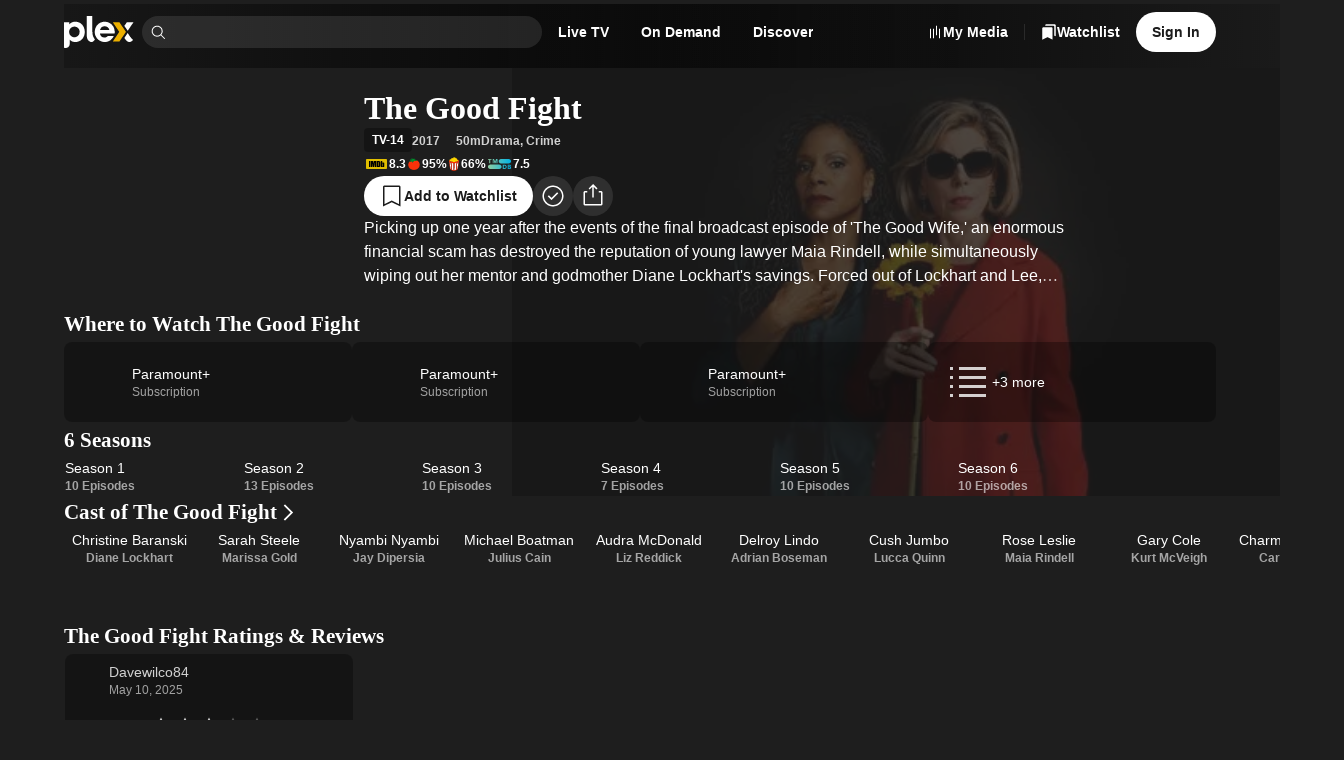

--- FILE ---
content_type: text/html; charset=utf-8
request_url: https://watch.plex.tv/show/the-good-fight
body_size: 88007
content:
<!DOCTYPE html><html lang="en"><head><meta charSet="utf-8"/><meta name="viewport" content="width=device-width, initial-scale=1"/><link rel="preload" as="image" imageSrcSet="https://images.plex.tv/photo?size=small-120&amp;scale=2&amp;url=https%3A%2F%2Fimage.tmdb.org%2Ft%2Fp%2Foriginal%2Fnz6vpYyN1pEwBYeoAVIu2316d0z.jpg 240w, https://images.plex.tv/photo?size=medium-360&amp;scale=1&amp;url=https%3A%2F%2Fimage.tmdb.org%2Ft%2Fp%2Foriginal%2Fnz6vpYyN1pEwBYeoAVIu2316d0z.jpg 360w, https://images.plex.tv/photo?size=medium-240&amp;scale=2&amp;url=https%3A%2F%2Fimage.tmdb.org%2Ft%2Fp%2Foriginal%2Fnz6vpYyN1pEwBYeoAVIu2316d0z.jpg 480w, https://images.plex.tv/photo?size=medium-360&amp;scale=2&amp;url=https%3A%2F%2Fimage.tmdb.org%2Ft%2Fp%2Foriginal%2Fnz6vpYyN1pEwBYeoAVIu2316d0z.jpg 720w, https://images.plex.tv/photo?size=large-480&amp;scale=2&amp;url=https%3A%2F%2Fimage.tmdb.org%2Ft%2Fp%2Foriginal%2Fnz6vpYyN1pEwBYeoAVIu2316d0z.jpg 960w, https://images.plex.tv/photo?size=large-1280&amp;scale=1&amp;url=https%3A%2F%2Fimage.tmdb.org%2Ft%2Fp%2Foriginal%2Fnz6vpYyN1pEwBYeoAVIu2316d0z.jpg 1280w, https://images.plex.tv/photo?size=large-720&amp;scale=2&amp;url=https%3A%2F%2Fimage.tmdb.org%2Ft%2Fp%2Foriginal%2Fnz6vpYyN1pEwBYeoAVIu2316d0z.jpg 1440w, https://images.plex.tv/photo?size=large-1920&amp;scale=1&amp;url=https%3A%2F%2Fimage.tmdb.org%2Ft%2Fp%2Foriginal%2Fnz6vpYyN1pEwBYeoAVIu2316d0z.jpg 1920w" imageSizes="(min-width: 1201px) 30vw, 50vw"/><link rel="stylesheet" href="/_next/static/chunks/126c08376756ae27.css" data-precedence="next"/><link rel="stylesheet" href="/_next/static/chunks/0bcd264917fa1e80.css" data-precedence="next"/><link rel="stylesheet" href="/_next/static/chunks/7c4c8029a6380e2f.css" data-precedence="next"/><link rel="stylesheet" href="/_next/static/chunks/59c930b6a3c6c6ad.css" data-precedence="next"/><link rel="stylesheet" href="/_next/static/chunks/c656f2d425ed8662.css" data-precedence="next"/><link rel="stylesheet" href="/_next/static/chunks/4858f52bf4cf91e7.css" data-precedence="next"/><link rel="stylesheet" href="/_next/static/chunks/1cc630d97a8d5602.css" data-precedence="next"/><link rel="stylesheet" href="/_next/static/chunks/72400f269e5719c6.css" data-precedence="next"/><link rel="stylesheet" href="/_next/static/chunks/27565db51ec7c29c.css" data-precedence="next"/><link rel="stylesheet" href="/_next/static/chunks/f0ab7900c5a98a22.css" data-precedence="next"/><link rel="stylesheet" href="/_next/static/chunks/373a05abd87672c9.css" data-precedence="next"/><link rel="stylesheet" href="/_next/static/chunks/93728800bbcbb2c8.css" data-precedence="next"/><link rel="stylesheet" href="/_next/static/chunks/a5cbdf34f5a71655.css" data-precedence="next"/><link rel="stylesheet" href="/_next/static/chunks/2d5bfb3179384155.css" data-precedence="next"/><link rel="stylesheet" href="/_next/static/chunks/1cb9be184c21ca63.css" data-precedence="next"/><link rel="stylesheet" href="/_next/static/chunks/8d56db57fcc5753b.css" data-precedence="next"/><link rel="stylesheet" href="/_next/static/chunks/039f5b539a827624.css" data-precedence="next"/><link rel="stylesheet" href="/_next/static/chunks/a01476d78b19bf49.css" data-precedence="next"/><link rel="stylesheet" href="/_next/static/chunks/2a1dfde26646338e.css" data-precedence="next"/><link rel="stylesheet" href="/_next/static/chunks/8b398f29596b9442.css" data-precedence="next"/><link rel="stylesheet" href="/_next/static/chunks/9635e0aaa39303f2.css" data-precedence="next"/><link rel="stylesheet" href="/_next/static/chunks/895b69d883a58245.css" data-precedence="next"/><link rel="stylesheet" href="/_next/static/chunks/8a3022d059ce9397.css" data-precedence="next"/><link rel="stylesheet" href="/_next/static/chunks/696152193930c9b5.css" data-precedence="next"/><link rel="stylesheet" href="/_next/static/chunks/67720f5ca78d2ae8.css" data-precedence="next"/><link rel="stylesheet" href="/_next/static/chunks/af2f5285b3ef673e.css" data-precedence="next"/><link rel="stylesheet" href="/_next/static/chunks/976d41c9ceb49d5e.css" data-precedence="next"/><link rel="stylesheet" href="/_next/static/chunks/bf9bbff5b23eec06.css" data-precedence="next"/><link rel="stylesheet" href="/_next/static/chunks/7a0602efba9f3baf.css" data-precedence="next"/><link rel="stylesheet" href="/_next/static/chunks/4f3aa2fcaef64bdb.css" data-precedence="next"/><link rel="stylesheet" href="/_next/static/chunks/e550025bed25f8cd.css" data-precedence="next"/><link rel="stylesheet" href="/_next/static/chunks/b121f753fc06b6d6.css" data-precedence="next"/><link rel="stylesheet" href="/_next/static/chunks/c171c8317119edd3.css" data-precedence="next"/><link rel="stylesheet" href="/_next/static/chunks/01261020740754f2.css" data-precedence="next"/><link rel="stylesheet" href="/_next/static/chunks/2cb06ddc3b3ffb1f.css" data-precedence="next"/><link rel="stylesheet" href="/_next/static/chunks/2726981d3c131281.css" data-precedence="next"/><link rel="preload" as="script" fetchPriority="low" href="/_next/static/chunks/a45601bd514aa943.js"/><script src="/_next/static/chunks/289ddd772c6bae0f.js" async=""></script><script src="/_next/static/chunks/05082dc5afee0a18.js" async=""></script><script src="/_next/static/chunks/7e1cc9e99ab254f5.js" async=""></script><script src="/_next/static/chunks/turbopack-741b0dbc028eee21.js" async=""></script><script src="/_next/static/chunks/dd5211188df70b6a.js" async=""></script><script src="/_next/static/chunks/d561ec668f2d3032.js" async=""></script><script src="/_next/static/chunks/5cc686ee1965f51d.js" async=""></script><script src="/_next/static/chunks/d2ae1a948c38dc8d.js" async=""></script><script src="/_next/static/chunks/6210f0ed76aee7bd.js" async=""></script><script src="/_next/static/chunks/263c01dcb1f3e026.js" async=""></script><script src="/_next/static/chunks/8343794264bdac14.js" async=""></script><script src="/_next/static/chunks/2d6838fda1cba8e1.js" async=""></script><script src="/_next/static/chunks/e39237971c8f56d7.js" async=""></script><script src="/_next/static/chunks/3bf61807bcfc7b6d.js" async=""></script><script src="/_next/static/chunks/0c64389f7e887fb8.js" async=""></script><script src="/_next/static/chunks/6c959e8126759625.js" async=""></script><script src="/_next/static/chunks/1042414560f5ce06.js" async=""></script><script src="/_next/static/chunks/8ceea1ffa7d54315.js" async=""></script><script src="/_next/static/chunks/a2b06883aef84de0.js" async=""></script><script src="/_next/static/chunks/363f2dc36c75f13c.js" async=""></script><script src="/_next/static/chunks/b2613426f23b5afa.js" async=""></script><script src="/_next/static/chunks/0bc1f1b31e375d2a.js" async=""></script><script src="/_next/static/chunks/8435be0de1e6ca9a.js" async=""></script><script src="/_next/static/chunks/737490a6500488b2.js" async=""></script><script src="/_next/static/chunks/1f68fc262b88b292.js" async=""></script><script src="/_next/static/chunks/20d56efb38b3e724.js" async=""></script><script src="/_next/static/chunks/7484782bfc3da772.js" async=""></script><script src="/_next/static/chunks/033525ee33cd6341.js" async=""></script><script src="/_next/static/chunks/0e6eac3fa58d27b0.js" async=""></script><script src="/_next/static/chunks/c925a8f53df9f4ea.js" async=""></script><script src="/_next/static/chunks/b181f2bf625b024a.js" async=""></script><script src="/_next/static/chunks/cfa5615889cfd7a1.js" async=""></script><script src="/_next/static/chunks/acc190ffc96a25f9.js" async=""></script><script src="/_next/static/chunks/6502a8853db21f70.js" async=""></script><link rel="preload" href="//accounts.google.com/gsi/client" as="script"/><link rel="preload" href="//www.gstatic.com/cv/js/sender/v1/cast_sender.js?loadCastFramework=1" as="script"/><link rel="preload" href="//js.sentry-cdn.com/eb76eae607a34d13b8a50419d1ffaee2.min.js" as="script"/><meta name="next-size-adjust" content=""/><meta name="theme-color" content="#000000"/><meta name="color-scheme" content="dark light"/><script src="/_next/static/chunks/a6dad97d9634a72d.js" noModule=""></script></head><body class="inter_d2a0c819-module__cprLFG__className _1f8cur00 react-chroma-dark inter_d2a0c819-module__cprLFG__variable circularbold_fe7c9896-module__U0BNCG__variable"><div hidden=""><!--$?--><template id="B:0"></template><!--/$--></div><div class="layout-module__KkKiua__app"><div class="_6yepka0 _6yepka2"></div><header class="NavBar-module__OAiwia__navBar"><div class="_6yepka0 _6yepka3 _6yepka2"></div><nav class="_13usayk0 det6jp8 det6jp1o det6jpk det6jp1k det6jp1c det6jp14 det6jp28"><ul class="_13usayk0 det6jp8 det6jp1w det6jpg det6jp1k det6jp1c det6jp14 det6jp3w det6jp3l det6jp28"><li class="_13usayk0 det6jp8 det6jp1o det6jpk det6jp1g det6jp1c det6jp14 det6jp28 det6jpbg det6jpbp"><a aria-disabled="false" aria-label="Home" class="_1r6wp5u0 _1ibfqem2 _1ibfqem1 _1ibfqemd _1ibfqemj t432yj0 _1ibfqem4 _1ibfqemn det6jp2g det6jp1g det6jp18" href="/"><div class="_13usayk0 det6jp8 det6jp1w det6jpg det6jp1g det6jp1c det6jp14 det6jp3k det6jp2g"><svg aria-hidden="true" class="dy73tx0 dy73tx1 dy73tx3 det6jp5s" fill="currentColor" height="48" viewBox="0 0 105 48" width="105" xmlns="http://www.w3.org/2000/svg"><path d="M17.113 8.58569C12.9921 8.58569 10.3029 9.78804 8.01351 12.5924V9.50146H0V47.619C0 47.619 0.162684 47.6955 0.545152 47.7773C1.13879 47.9045 4.06709 48.58 6.25631 46.7086C8.15034 45.0882 8.5856 43.2125 8.5856 41.0534V35.5438C10.875 38.0045 13.5081 39.0355 17.1712 39.0355C25.0694 39.0355 31.1361 32.6251 31.1361 24.0967C31.1361 14.9971 25.2978 8.58677 17.113 8.58677V8.58569ZM15.5519 31.8613C11.1454 31.8613 7.62135 28.2111 7.62135 23.7422C7.62135 19.2732 11.7466 15.8741 15.5519 15.8741C20.0209 15.8741 23.4825 19.3368 23.4825 23.8047C23.4825 28.2726 20.0209 31.8613 15.5519 31.8613V31.8613Z" fill="white"></path><path d="M42.5294 23.2691C42.5294 26.5691 42.8946 30.5737 46.1483 34.9533C46.2118 35.0384 46.3896 35.2528 46.3896 35.2528C45.0741 37.5109 43.4171 39.03 41.2462 39.03C39.5332 39.03 37.8611 38.124 36.4681 36.5445C34.9791 34.8563 34.2681 32.652 34.2681 30.3572V0H42.5315L42.5283 23.2691H42.5294Z" fill="white"></path><path d="M83.2283 38.1208H73.2884L82.9363 23.8186L73.2884 9.50464H83.2283L92.8751 23.8186L83.2283 38.1208Z" fill="#EBAF00"></path><path d="M95.5265 22.1972L104.15 9.50464H94.1712L90.5361 14.7935L95.5265 22.1972Z" fill="white"></path><path d="M90.5361 32.8965C90.5383 32.903 92.2276 35.2527 92.2276 35.2527C93.8587 37.8104 95.951 39.0257 98.4451 39.0354C101.032 38.9891 102.874 36.6964 103.55 35.8927C103.55 35.8916 102.273 34.7679 100.691 32.89C98.5378 30.3324 95.6364 25.6856 95.5265 25.4863L90.5372 32.8976L90.5361 32.8965Z" fill="white"></path><path d="M65.8599 29.8906C64.1975 31.4237 63.0641 32.3115 60.7014 32.3115C56.5148 32.3115 54.1682 29.3897 53.8246 26.1274H75.8687C76.0077 25.6813 76.0982 25.1265 76.0982 24.2096C76.0982 15.2814 69.5726 8.58447 60.988 8.58447C52.4035 8.58447 46.1073 15.3956 46.1073 23.9231C46.1073 32.4505 52.8032 39.0332 61.1604 39.0332C66.9955 39.0332 72.0333 35.6945 74.8032 29.8896H65.861L65.8599 29.8906ZM61.0419 15.345C64.692 15.345 67.4232 17.7529 68.0524 20.8999H54.095C54.8502 17.5644 57.3918 15.345 61.043 15.345H61.0419Z" fill="white"></path></svg></div></a></li><li class="_13usayk0 det6jp8 det6jp1o det6jpk det6jp1k det6jp1c det6jp14 det6jp28" style="max-width:400px"><div class="Search-module__31h-Vq__searchContainer" data-testid="universalSearch" id="universalSearch-container"><span style="position:absolute;border:0;width:1px;height:1px;padding:0;margin:-1px;overflow:hidden;clip:rect(0, 0, 0, 0);white-space:nowrap;word-wrap:normal"><label id="universalSearch-label" for="universalSearch-input">Find Movies &amp; TV</label></span><div class="_7k2xoz9" style="max-width:100%"><span class="_7k2xoze"><svg aria-hidden="true" class="dy73tx0 dy73tx1 dy73tx3 det6jp5w det6jp5x det6jp62" fill="currentColor" height="48" viewBox="0 0 48 48" width="48" xmlns="http://www.w3.org/2000/svg"><path d="M45.5 43.3788L34.1718 32.0507C36.8939 28.7827 38.2513 24.5911 37.9616 20.3479C37.672 16.1046 35.7575 12.1364 32.6166 9.26865C29.4757 6.40093 25.35 4.85455 21.098 4.95117C16.846 5.04779 12.7948 6.77999 9.78742 9.78742C6.77999 12.7948 5.04779 16.846 4.95117 21.098C4.85455 25.35 6.40093 29.4757 9.26865 32.6166C12.1364 35.7575 16.1046 37.672 20.3479 37.9616C24.5911 38.2513 28.7827 36.8939 32.0507 34.1718L43.3788 45.5L45.5 43.3788ZM7.99999 21.5C7.99999 18.8299 8.79175 16.2199 10.2751 13.9998C11.7585 11.7797 13.867 10.0494 16.3338 9.02762C18.8006 8.00583 21.515 7.73849 24.1337 8.25939C26.7525 8.78029 29.1579 10.066 31.0459 11.954C32.9339 13.8421 34.2197 16.2475 34.7406 18.8663C35.2615 21.485 34.9941 24.1994 33.9724 26.6662C32.9506 29.133 31.2202 31.2414 29.0002 32.7248C26.7801 34.2082 24.17 35 21.5 35C17.9208 34.996 14.4893 33.5724 11.9584 31.0415C9.42755 28.5107 8.00396 25.0792 7.99999 21.5Z" fill="currentColor"></path></svg></span><input aria-activedescendant="" aria-autocomplete="list" aria-controls="universalSearch-menu" aria-expanded="false" aria-labelledby="universalSearch-label" autoComplete="off" id="universalSearch-input" role="combobox" autoCapitalize="none" autoCorrect="off" class="_7k2xozf" type="search" value=""/></div></div></li><li><div class="det6jp0 det6jp1 det6jp6 det6jp7"><a id="navMenuLiveTV" aria-disabled="false" class="_1r6wp5u0 _1ibfqem2 _1ibfqem1 _1ibfqemc t432yj0 _1ibfqem4 _1ibfqemp det6jp2g det6jp1g det6jp1c" href="/live-tv"><span class="dnbk0g0 dnbk0gh dnbk0ge dnbk0gr dnbk0gn det6jp1g det6jp1c det6jpn8" title="Live TV">Live TV</span></a></div></li><li><div class="det6jp0 det6jp1 det6jp6 det6jp7"><a id="navMenuOnDemand" aria-disabled="false" class="_1r6wp5u0 _1ibfqem2 _1ibfqem1 _1ibfqemc t432yj0 _1ibfqem4 _1ibfqemp det6jp2g det6jp1g det6jp1c" href="/on-demand"><span class="dnbk0g0 dnbk0gh dnbk0ge dnbk0gr dnbk0gn det6jp1g det6jp1c det6jpn8" title="On Demand">On Demand</span></a></div></li><li><div class="det6jp0 det6jp1 det6jp6 det6jp7"><a aria-disabled="false" class="_1r6wp5u0 _1ibfqem2 _1ibfqem1 _1ibfqemc t432yj0 _1ibfqem4 _1ibfqemp det6jp2g det6jp1g det6jp1c" href="/discover"><span class="dnbk0g0 dnbk0gh dnbk0ge dnbk0gr dnbk0gn det6jp1g det6jp1c det6jpn8" title="Discover">Discover</span></a></div></li></ul></nav><div class="_1f8cur00 react-chroma-light NavMenu-module__Uil70W__container"><div class="NavMenu-module__Uil70W__arrow" style="transition-property:none"></div><div class="NavMenu-module__Uil70W__menu" style="transition-property:none"><div aria-hidden="true" aria-labelledby="navMenuOnDemand" class="NavMenuContent-module__nHytaa__section" data-testid="navMenuSection-navMenuOnDemand" role="dialog"><span data-focus-scope-start="true" hidden=""></span><div class="_13usayk0 det6jp8 det6jp1o det6jpg det6jp1g det6jp1c det6jp14 det6jp28"><div class="NavMenuContentList-module__mhkbFW__container NavMenuContentList-module__mhkbFW__s NavMenuContentList-module__mhkbFW__tinted"><div class="dnbk0g0 dnbk0gi dnbk0gb dnbk0gn det6jp1g det6jp1c det6jpn8"><div class="_13usayk0 det6jp8 det6jp1o det6jpk det6jp1g det6jp1c det6jp14 det6jp3k det6jp28"><div class="NavMenuContentListHeading-module__T4aqIG__heading"><h3 class="dnbk0g0 dnbk0gk dnbk0g8 dnbk0gn det6jp1g det6jp1c det6jpn8">Explore</h3></div><ul class="NavMenuContentList-module__mhkbFW__grid"><li class="_13usayk0 det6jp8 det6jp1o det6jpk det6jp1g det6jp1c det6jp14 det6jp28"><a aria-disabled="false" class="_1r6wp5u0 NavMenuContentListItem-module__l1axXa__link NavMenuContentListItem-module__l1axXa__s" tabindex="-1" href="/on-demand"><span class="_13usayk0 det6jpc det6jp1w det6jpg det6jp1g det6jp1c det6jp14 det6jp3c det6jp28"><span class="_13usayk0 det6jpc det6jp1o det6jpk det6jp1g det6jp1c det6jp14 det6jp28"><span class="dnbk0g0 dnbk0gj dnbk0g1 dnbk0gn det6jp1g det6jp1c det6jpn8"><div class="_13usayk0 det6jp8 det6jp1w det6jpg det6jp1g det6jp1c det6jp14 det6jp3o det6jp28">Movies &amp; TV Shows</div></span></span></span></a></li><div aria-orientation="horizontal" class="cmpgut0 cmpgut4 cmpgut1 cmpgut6" role="separator" style="width:100%"></div><li class="_13usayk0 det6jp8 det6jp1o det6jpk det6jp1g det6jp1c det6jp14 det6jp28"><a aria-disabled="false" class="_1r6wp5u0 NavMenuContentListItem-module__l1axXa__link NavMenuContentListItem-module__l1axXa__s" tabindex="-1" href="/on-demand/list/trending"><span class="_13usayk0 det6jpc det6jp1w det6jpg det6jp1g det6jp1c det6jp14 det6jp3c det6jp28"><span class="_13usayk0 det6jpc det6jp1o det6jpk det6jp1g det6jp1c det6jp14 det6jp28"><span class="dnbk0g0 dnbk0gj dnbk0g1 dnbk0gn det6jp1g det6jp1c det6jpn8"><div class="_13usayk0 det6jp8 det6jp1w det6jpg det6jp1g det6jp1c det6jp14 det6jp3o det6jp28">Most Popular</div></span></span></span></a></li><li class="_13usayk0 det6jp8 det6jp1o det6jpk det6jp1g det6jp1c det6jp14 det6jp28"><a aria-disabled="false" class="_1r6wp5u0 NavMenuContentListItem-module__l1axXa__link NavMenuContentListItem-module__l1axXa__s" tabindex="-1" href="/on-demand/list/expiring"><span class="_13usayk0 det6jpc det6jp1w det6jpg det6jp1g det6jp1c det6jp14 det6jp3c det6jp28"><span class="_13usayk0 det6jpc det6jp1o det6jpk det6jp1g det6jp1c det6jp14 det6jp28"><span class="dnbk0g0 dnbk0gj dnbk0g1 dnbk0gn det6jp1g det6jp1c det6jpn8"><div class="_13usayk0 det6jp8 det6jp1w det6jpg det6jp1g det6jp1c det6jp14 det6jp3o det6jp28">Leaving Soon</div></span></span></span></a></li></ul></div></div></div><!--$?--><template id="B:1"></template><div class="_13usayk0 det6jpa0 det6jpbc det6jp8 det6jp1w det6jpk det6jp1g det6jp1c det6jp14 det6jp2g"><div aria-hidden="true" class="gaf5c41 gaf5c42 gaf5c47"></div></div><!--/$--></div><span data-focus-scope-end="true" hidden=""></span></div><div aria-hidden="true" aria-labelledby="navMenuLiveTV" class="NavMenuContent-module__nHytaa__section" data-testid="navMenuSection-navMenuLiveTV" role="dialog"><span data-focus-scope-start="true" hidden=""></span><div class="_13usayk0 det6jp8 det6jp1o det6jpg det6jp1g det6jp1c det6jp14 det6jp28"><div class="NavMenuContentList-module__mhkbFW__container NavMenuContentList-module__mhkbFW__s NavMenuContentList-module__mhkbFW__tinted"><div class="dnbk0g0 dnbk0gi dnbk0gb dnbk0gn det6jp1g det6jp1c det6jpn8"><div class="_13usayk0 det6jp8 det6jp1o det6jpk det6jp1g det6jp1c det6jp14 det6jp3k det6jp28"><div class="NavMenuContentListHeading-module__T4aqIG__heading"><h3 class="dnbk0g0 dnbk0gk dnbk0g8 dnbk0gn det6jp1g det6jp1c det6jpn8">Explore</h3></div><ul class="NavMenuContentList-module__mhkbFW__grid"><li class="_13usayk0 det6jp8 det6jp1o det6jpk det6jp1g det6jp1c det6jp14 det6jp28"><a aria-disabled="false" class="_1r6wp5u0 NavMenuContentListItem-module__l1axXa__link NavMenuContentListItem-module__l1axXa__s" tabindex="-1" href="/live-tv"><span class="_13usayk0 det6jpc det6jp1w det6jpg det6jp1g det6jp1c det6jp14 det6jp3c det6jp28"><span class="_13usayk0 det6jpc det6jp1o det6jpk det6jp1g det6jp1c det6jp14 det6jp28"><span class="dnbk0g0 dnbk0gj dnbk0g1 dnbk0gn det6jp1g det6jp1c det6jpn8"><div class="_13usayk0 det6jp8 det6jp1w det6jpg det6jp1g det6jp1c det6jp14 det6jp3o det6jp28">Browse Channels</div></span></span></span></a></li><div class="_13usayk0 det6jp8 det6jp1o det6jpk det6jp1g det6jp1c det6jp14 det6jp3k det6jp28"><div class="NavMenuContentListHeading-module__T4aqIG__heading"><h3 class="dnbk0g0 dnbk0gk dnbk0g8 dnbk0gn det6jp1g det6jp1c det6jpn8">Featured Channels</h3></div><!--$?--><template id="B:2"></template><div class="_13usayk0 det6jpa0 det6jpbc det6jp8 det6jp1w det6jpk det6jp1g det6jp1c det6jp14 det6jp2g"><div aria-hidden="true" class="gaf5c41 gaf5c42 gaf5c47"></div></div><!--/$--></div></ul></div></div></div><!--$?--><template id="B:3"></template><div class="_13usayk0 det6jpa0 det6jpbc det6jp8 det6jp1w det6jpk det6jp1g det6jp1c det6jp14 det6jp2g"><div aria-hidden="true" class="gaf5c41 gaf5c42 gaf5c47"></div></div><!--/$--></div><span data-focus-scope-end="true" hidden=""></span></div></div></div><div class="NavBar-module__OAiwia__navActions"><div class="_13usayk0 det6jp8 det6jp1w det6jpg det6jp1g det6jp1c det6jp14 det6jp3k det6jp28"><div class="det6jp0 det6jp5 det6jp6 det6jp7"><a aria-disabled="false" class="_1r6wp5u0 _1ibfqem2 _1ibfqem1 _1ibfqemc t432yj0 _1ibfqem4 _1ibfqemp det6jp2g det6jp1g det6jp1c" href="https://www.plex.tv/your-media/"><div class="_13usayk0 det6jp8 det6jp1w det6jpg det6jp1g det6jp1c det6jp14 det6jp3k det6jp2g"><svg aria-hidden="true" class="dy73tx0 dy73tx1 dy73tx3 det6jp6s" fill="currentColor" height="48" viewBox="0 0 48 48" width="48" xmlns="http://www.w3.org/2000/svg"><path d="M27 34L27 5H30L30 34H27Z" fill="currentColor"></path><path d="M9 43V14H12L12 43H9Z" fill="currentColor"></path><path d="M36 43L36 14H39L39 43H36Z" fill="currentColor"></path><path d="M18 14L18 43H21L21 14H18Z" fill="currentColor"></path></svg><span class="dnbk0g0 dnbk0gh dnbk0ge dnbk0gr dnbk0gn det6jp1g det6jp1c det6jpn8" title="My Media">My Media</span></div></a><div aria-orientation="vertical" class="cmpgut0 cmpgut4 cmpgut2 cmpgut8" role="separator" style="height:16px"></div></div><div class="det6jp0 det6jp1 det6jp2 det6jp7"><a aria-disabled="false" class="_1r6wp5u0 _1ibfqem2 _1ibfqem1 _1ibfqemc t432yj0 _1ibfqem4 _1ibfqemp det6jp2g det6jp1g det6jp1c" href="/watchlist/all"><div class="_13usayk0 det6jp8 det6jp1w det6jpg det6jp1g det6jp1c det6jp14 det6jp3k det6jp2g"><svg aria-hidden="true" class="dy73tx0 dy73tx1 dy73tx3 det6jp5w det6jp5x det6jp62" fill="currentColor" height="48" viewBox="0 0 48 48" width="48" xmlns="http://www.w3.org/2000/svg"><path d="M32.1323 10H6.63741C5.93792 10 5.26709 10.2784 4.77248 10.7741C4.27787 11.2697 4 11.9419 4 12.6429V47L19.3849 39.5119L34.7697 47V12.6429C34.7697 11.9419 34.4919 11.2697 33.9973 10.7741C33.5027 10.2784 32.8318 10 32.1323 10Z" fill="currentColor"></path><path clip-rule="evenodd" d="M15.5544 1H41.3326C42.0399 1 42.7182 1.26904 43.2183 1.74792C43.7184 2.22681 43.9993 2.87632 43.9993 3.55357V36.75L39.5561 34.6834V7.96396C39.5561 7.26619 39.2752 6.59699 38.7751 6.1036C38.275 5.6102 37.5967 5.33301 36.8894 5.33301H12.8877V3.55357C12.8877 2.87632 13.1687 2.22681 13.6688 1.74792C14.1689 1.26904 14.8472 1 15.5544 1Z" fill="currentColor" fill-rule="evenodd"></path></svg><span class="dnbk0g0 dnbk0gh dnbk0ge dnbk0gr dnbk0gn det6jp1g det6jp1c det6jpn8" title="Watchlist">Watchlist</span></div></a></div><div class="det6jp4 det6jp5 det6jp6 det6jp3"><a aria-disabled="false" aria-label="Watchlist" class="_1r6wp5u0 _1ibfqem2 _1ibfqem1 _1ibfqemc _1ibfqemj t432yj0 _1ibfqem4 _1ibfqemn det6jp2g det6jp1g det6jp18" href="/watchlist/all"><div class="_13usayk0 det6jp8 det6jp1w det6jpg det6jp1g det6jp1c det6jp14 det6jp3k det6jp2g"><svg aria-hidden="true" class="dy73tx0 dy73tx1 dy73tx3 det6jp5w det6jp5x det6jp62" fill="currentColor" height="48" viewBox="0 0 48 48" width="48" xmlns="http://www.w3.org/2000/svg"><path d="M32.1323 10H6.63741C5.93792 10 5.26709 10.2784 4.77248 10.7741C4.27787 11.2697 4 11.9419 4 12.6429V47L19.3849 39.5119L34.7697 47V12.6429C34.7697 11.9419 34.4919 11.2697 33.9973 10.7741C33.5027 10.2784 32.8318 10 32.1323 10Z" fill="currentColor"></path><path clip-rule="evenodd" d="M15.5544 1H41.3326C42.0399 1 42.7182 1.26904 43.2183 1.74792C43.7184 2.22681 43.9993 2.87632 43.9993 3.55357V36.75L39.5561 34.6834V7.96396C39.5561 7.26619 39.2752 6.59699 38.7751 6.1036C38.275 5.6102 37.5967 5.33301 36.8894 5.33301H12.8877V3.55357C12.8877 2.87632 13.1687 2.22681 13.6688 1.74792C14.1689 1.26904 14.8472 1 15.5544 1Z" fill="currentColor" fill-rule="evenodd"></path></svg></div></a></div><div class="det6jp0 det6jp1 det6jp2 det6jp7"><a data-id="navBarSignInButton" aria-disabled="false" class="_1r6wp5u0 _1ibfqem2 _1ibfqem1 _1ibfqem9 t432yj0 _1ibfqem4 _1ibfqemp det6jp2g det6jp1g det6jp1c" href="/account/sign-in?forwardUrl=%2Fshow%2Fthe-good-fight%3F"><span class="dnbk0g0 dnbk0gh dnbk0ge dnbk0gr dnbk0gn det6jp1g det6jp1c det6jpn8" title="Sign In">Sign In</span></a></div><div class="det6jp4 det6jp5 det6jp6 det6jp3"><button aria-haspopup="dialog" aria-expanded="false" aria-controls="radix-_R_1919falivb_" data-state="closed" aria-label="Open User Menu" class="_1x9vcnm0 _1ibfqem2 _1ibfqem1 _1ibfqemc _1ibfqemj t432yj0 _1ibfqem4 _1ibfqemn det6jp2g det6jp1g det6jp18" role="button" type="button"><div class="_13usayk0 det6jp8 det6jp1w det6jpg det6jp1g det6jp1c det6jp14 det6jp3k det6jp2g"><svg aria-hidden="true" class="dy73tx0 dy73tx1 dy73tx3 det6jp5s det6jp5t det6jp5y" fill="currentColor" height="48" viewBox="0 0 48 48" width="48" xmlns="http://www.w3.org/2000/svg"><path clip-rule="evenodd" d="M19.8332 13.264C21.0666 12.4399 22.5166 12 24 12C25.9891 12 27.8968 12.7902 29.3033 14.1967C30.7098 15.6032 31.5 17.5109 31.5 19.5C31.5 20.9834 31.0601 22.4334 30.236 23.6668C29.4119 24.9001 28.2406 25.8614 26.8701 26.4291C25.4997 26.9968 23.9917 27.1453 22.5368 26.8559C21.082 26.5665 19.7456 25.8522 18.6967 24.8033C17.6478 23.7544 16.9335 22.418 16.6441 20.9632C16.3547 19.5083 16.5032 18.0003 17.0709 16.6299C17.6386 15.2594 18.5999 14.0881 19.8332 13.264ZM21.4999 23.2416C22.24 23.7361 23.11 24 24 24C25.1931 23.9986 26.3369 23.5241 27.1805 22.6805C28.0241 21.8369 28.4987 20.6931 28.5 19.5C28.5 18.61 28.2361 17.74 27.7416 16.9999C27.2472 16.2599 26.5443 15.6831 25.7221 15.3425C24.8998 15.0019 23.995 14.9128 23.1221 15.0865C22.2492 15.2601 21.4474 15.6887 20.818 16.318C20.1887 16.9474 19.7601 17.7492 19.5865 18.6221C19.4128 19.495 19.502 20.3998 19.8425 21.2221C20.1831 22.0443 20.7599 22.7471 21.4999 23.2416Z" fill="currentColor" fill-rule="evenodd"></path><path clip-rule="evenodd" d="M12.333 6.53914C15.7865 4.23163 19.8466 3 24 3C29.5676 3.00627 34.9054 5.22078 38.8423 9.15769C42.7792 13.0946 44.9937 18.4324 45 24C45 28.1534 43.7684 32.2135 41.4609 35.667C39.1534 39.1204 35.8736 41.812 32.0364 43.4015C28.1991 44.9909 23.9767 45.4068 19.9031 44.5965C15.8295 43.7862 12.0877 41.7861 9.15077 38.8492C6.21386 35.9123 4.21381 32.1705 3.40352 28.0969C2.59323 24.0233 3.0091 19.8009 4.59854 15.9636C6.18798 12.1264 8.8796 8.84665 12.333 6.53914ZM15 37.5V39.5648C17.7313 41.1596 20.8372 42 24 42C27.1628 42 30.2688 41.1596 33 39.5648V37.5C32.9987 36.3069 32.5242 35.1631 31.6805 34.3195C30.8369 33.4758 29.6931 33.0013 28.5 33H19.5C18.3069 33.0013 17.1631 33.4758 16.3195 34.3195C15.4758 35.1631 15.0013 36.3069 15 37.5ZM33.7564 32.1618C35.1572 33.5439 35.9589 35.4211 35.9888 37.3887C38.7089 34.9598 40.6272 31.762 41.4895 28.2187C42.3519 24.6754 42.1176 20.9537 40.8178 17.5465C39.518 14.1393 37.2139 11.2072 34.2107 9.13855C31.2075 7.0699 27.6467 5.96224 24 5.96224C20.3533 5.96224 16.7925 7.0699 13.7893 9.13855C10.7861 11.2072 8.48203 14.1393 7.18222 17.5465C5.88241 20.9537 5.64817 24.6754 6.51051 28.2187C7.37285 31.762 9.2911 34.9598 12.0113 37.3887C12.0411 35.4211 12.8428 33.5439 14.2436 32.1618C15.6444 30.7797 17.5322 30.0034 19.5 30H28.5C30.4679 30.0034 32.3556 30.7797 33.7564 32.1618Z" fill="currentColor" fill-rule="evenodd"></path></svg></div></button></div></div></div></header><main class="_13usayk0 det6jpao det6jpc0 det6jp80 det6jp9c det6jp8 det6jp1o det6jpk det6jp1k det6jp1c det6jp14 det6jp3w det6jp28"><div class="DetailsStack-module__ow4yEq__container"><div class="_13usayk0 det6jpa4 det6jpa5 det6jp9q det6jpbg det6jpbh det6jpb2 det6jp7g det6jp7h det6jp7e det6jp8s det6jp8t det6jp8q det6jp8 det6jp1o det6jpk det6jp1g det6jp1c det6jp14 det6jp38 det6jp39 det6jp32 det6jp28"><div class="det6jp0 det6jp5 det6jp6 det6jp7"><div class="LumaMetadataBackground-module__lQAv4q__artwork"><img alt="" loading="eager" decoding="async" data-nimg="fill" style="position:absolute;height:100%;width:100%;left:0;top:0;right:0;bottom:0;object-fit:cover;color:transparent" sizes="(min-width: 1201px) 30vw, 50vw" srcSet="https://images.plex.tv/photo?size=small-120&amp;scale=2&amp;url=https%3A%2F%2Fimage.tmdb.org%2Ft%2Fp%2Foriginal%2Fnz6vpYyN1pEwBYeoAVIu2316d0z.jpg 240w, https://images.plex.tv/photo?size=medium-360&amp;scale=1&amp;url=https%3A%2F%2Fimage.tmdb.org%2Ft%2Fp%2Foriginal%2Fnz6vpYyN1pEwBYeoAVIu2316d0z.jpg 360w, https://images.plex.tv/photo?size=medium-240&amp;scale=2&amp;url=https%3A%2F%2Fimage.tmdb.org%2Ft%2Fp%2Foriginal%2Fnz6vpYyN1pEwBYeoAVIu2316d0z.jpg 480w, https://images.plex.tv/photo?size=medium-360&amp;scale=2&amp;url=https%3A%2F%2Fimage.tmdb.org%2Ft%2Fp%2Foriginal%2Fnz6vpYyN1pEwBYeoAVIu2316d0z.jpg 720w, https://images.plex.tv/photo?size=large-480&amp;scale=2&amp;url=https%3A%2F%2Fimage.tmdb.org%2Ft%2Fp%2Foriginal%2Fnz6vpYyN1pEwBYeoAVIu2316d0z.jpg 960w, https://images.plex.tv/photo?size=large-1280&amp;scale=1&amp;url=https%3A%2F%2Fimage.tmdb.org%2Ft%2Fp%2Foriginal%2Fnz6vpYyN1pEwBYeoAVIu2316d0z.jpg 1280w, https://images.plex.tv/photo?size=large-720&amp;scale=2&amp;url=https%3A%2F%2Fimage.tmdb.org%2Ft%2Fp%2Foriginal%2Fnz6vpYyN1pEwBYeoAVIu2316d0z.jpg 1440w, https://images.plex.tv/photo?size=large-1920&amp;scale=1&amp;url=https%3A%2F%2Fimage.tmdb.org%2Ft%2Fp%2Foriginal%2Fnz6vpYyN1pEwBYeoAVIu2316d0z.jpg 1920w" src="https://images.plex.tv/photo?size=large-1920&amp;scale=1&amp;url=https%3A%2F%2Fimage.tmdb.org%2Ft%2Fp%2Foriginal%2Fnz6vpYyN1pEwBYeoAVIu2316d0z.jpg"/></div></div><div class="_13usayk0 det6jp8 det6jp1w det6jp1t det6jpk det6jph det6jp1g det6jp1c det6jp14 det6jp38 det6jp31 det6jp2c det6jp2d" data-testid="metadata"><div class="_13usayk0 det6jp8 det6jp1w det6jpk det6jp1g det6jp18 det6jp14 det6jp3k det6jp28" data-testid="metadata-poster"><div class="_1fh5d4i0 _1fh5d4i2" style="width:clamp(150px, 25vw, 300px);aspect-ratio:0.6666666666666666"><div class="_1r30c241 _1r30c240 _1r30c243 det6jp80 det6jp9c det6jpao det6jpc0"><img alt="" loading="lazy" decoding="async" data-nimg="fill" style="position:absolute;height:100%;width:100%;left:0;top:0;right:0;bottom:0;object-fit:cover;color:transparent" sizes="(max-width: 600px) 150px, (min-width: 1201px) 300px, 25vw" srcSet="https://images.plex.tv/photo?size=small-120&amp;scale=2&amp;url=https%3A%2F%2Fimage.tmdb.org%2Ft%2Fp%2Foriginal%2F8qoOHOfbUbrCcHZnDVxGcwOWinV.jpg 240w, https://images.plex.tv/photo?size=medium-360&amp;scale=1&amp;url=https%3A%2F%2Fimage.tmdb.org%2Ft%2Fp%2Foriginal%2F8qoOHOfbUbrCcHZnDVxGcwOWinV.jpg 360w, https://images.plex.tv/photo?size=medium-240&amp;scale=2&amp;url=https%3A%2F%2Fimage.tmdb.org%2Ft%2Fp%2Foriginal%2F8qoOHOfbUbrCcHZnDVxGcwOWinV.jpg 480w, https://images.plex.tv/photo?size=medium-360&amp;scale=2&amp;url=https%3A%2F%2Fimage.tmdb.org%2Ft%2Fp%2Foriginal%2F8qoOHOfbUbrCcHZnDVxGcwOWinV.jpg 720w, https://images.plex.tv/photo?size=large-480&amp;scale=2&amp;url=https%3A%2F%2Fimage.tmdb.org%2Ft%2Fp%2Foriginal%2F8qoOHOfbUbrCcHZnDVxGcwOWinV.jpg 960w, https://images.plex.tv/photo?size=large-1280&amp;scale=1&amp;url=https%3A%2F%2Fimage.tmdb.org%2Ft%2Fp%2Foriginal%2F8qoOHOfbUbrCcHZnDVxGcwOWinV.jpg 1280w, https://images.plex.tv/photo?size=large-720&amp;scale=2&amp;url=https%3A%2F%2Fimage.tmdb.org%2Ft%2Fp%2Foriginal%2F8qoOHOfbUbrCcHZnDVxGcwOWinV.jpg 1440w, https://images.plex.tv/photo?size=large-1920&amp;scale=1&amp;url=https%3A%2F%2Fimage.tmdb.org%2Ft%2Fp%2Foriginal%2F8qoOHOfbUbrCcHZnDVxGcwOWinV.jpg 1920w" src="https://images.plex.tv/photo?size=large-1920&amp;scale=1&amp;url=https%3A%2F%2Fimage.tmdb.org%2Ft%2Fp%2Foriginal%2F8qoOHOfbUbrCcHZnDVxGcwOWinV.jpg"/></div></div></div><div class="_13usayk0 det6jp8 det6jp1o det6jpk det6jp1g det6jp1c det6jp14 det6jp34 det6jp28" data-testid="metadata-top-level-items" style="max-width:min(100%, var(--layout-optimal-line-length-width))"><div class="_13usayk0 det6jp8 det6jp1o det6jpk det6jp1g det6jp1c det6jp14 det6jp3c det6jp28"><div class="_13usayk0 det6jp8 det6jp1w det6jp1t det6jpk det6jp1g det6jp1c det6jp14 det6jp28 det6jp29"><h1 class="dnbk0g0 dnbk0gj dnbk0g6 dnbk0gn det6jp1g det6jp1c det6jpn0 det6jpmx" data-testid="metadata-title">The Good Fight</h1><span class="dnbk0g0 dnbk0gk dnbk0gc dnbk0gn det6jp1g det6jp1c det6jpn0 det6jpmx" data-testid="metadata-tagline"></span></div><div class="_13usayk0 det6jp8 det6jp1w det6jp1t det6jpk det6jp1g det6jp1c det6jp14 det6jp3o det6jp28 det6jp29"><div class="_13usayk0 det6jp8 det6jp1w det6jp1x det6jpg det6jp1g det6jp1c det6jpw det6jp3g det6jp2g det6jp2d"><div class="_13usayk0 det6jp8 det6jp1w det6jpg det6jp1g det6jp1c det6jp14 det6jp3g det6jp28" data-testid="metadata-badges" style="min-height:24px"><span class="eyw4qs0 eyw4qs1 eyw4qs6 det6jp1g det6jp1c" title="TV-14"><span class="dnbk0g0 dnbk0gh dnbk0gf dnbk0gr dnbk0gn det6jp1g det6jp1c det6jpn8" title="TV-14">TV-14</span></span></div><span class="dnbk0g0 dnbk0gi dnbk0gb dnbk0gn det6jp1g det6jp1c det6jpn0 det6jpmx" data-testid="metadata-line1"><span class="dnbk0g0 dnbk0gi dnbk0gf dnbk0gn det6jp1g det6jp1c det6jpn8">2017</span>    <span data-id="duration" aria-label="50 minutes" class="dnbk0g0 dnbk0gi dnbk0gf dnbk0gn det6jp1g det6jp1c det6jpn8">50m</span></span><span class="dnbk0g0 dnbk0gi dnbk0gb dnbk0gn det6jp1g det6jp1c det6jpn0 det6jpmx" data-testid="metadata-line2"><span class="dnbk0g0 dnbk0gi dnbk0gf dnbk0gn det6jp1g det6jp1c det6jpn8"><a aria-disabled="false" class="_1r6wp5u0 w01fra1 w01fra0 w01fra2 t432yj0 w01frab det6jp1g det6jp1c" href="/on-demand/category/drama">Drama</a>, <a aria-disabled="false" class="_1r6wp5u0 w01fra1 w01fra0 w01fra2 t432yj0 w01frab det6jp1g det6jp1c" href="/on-demand/category/crime">Crime</a></span></span></div><div class="_13usayk0 det6jp8 det6jp1w det6jp1x det6jpk det6jph det6jp1g det6jp1c det6jp14 det6jp3o det6jp3d det6jp2g det6jp2d"><div class="_13usayk0 det6jp8 det6jp1w det6jpg det6jp1g det6jp1c det6jpw det6jp3c det6jp28" data-testid="metadata-ratings" style="min-height:24px"><span class="_13usayk0 det6jpc det6jp1w det6jpg det6jp1g det6jp18 det6jp14 det6jp3o det6jp28" title="8.3 audience rating on IMDb"><svg aria-hidden="true" class="dy73tx0 dy73tx1 dy73tx3 det6jp6s" fill="currentColor" height="48" viewBox="0 0 74 48" width="74" xmlns="http://www.w3.org/2000/svg"><path clip-rule="evenodd" d="M6 12.1248C6 10.399 7.38744 9 9.09981 9H64.9002C66.6122 9 68 10.3993 68 12.1248V35.8753C68 37.601 66.6126 39 64.9002 39H9.09981C7.38781 39 6 37.6008 6 35.8753V12.1248Z" fill="#E1BE00" fill-rule="evenodd"></path><path clip-rule="evenodd" d="M54.1049 14.9226V20.8376C54.4818 20.4016 54.902 20.0763 55.3655 19.862C55.8292 19.6477 56.525 19.5397 57.068 19.5397C57.6936 19.5397 58.2358 19.6367 58.6955 19.8314C59.1556 20.0257 59.506 20.2983 59.7473 20.6489C59.9884 20.9997 60.1331 21.3432 60.1825 21.6792C60.2313 22.0152 60.256 22.7319 60.256 23.8298V28.9317C60.256 30.0222 60.1825 30.8338 60.0355 31.368C59.8881 31.9019 59.5429 32.3654 59 32.7574C58.4568 33.149 57.8125 33.3452 57.0655 33.3452C56.5301 33.3452 55.8375 33.2291 55.3736 32.9964C54.9097 32.7636 54.4855 32.4142 54.101 31.9484L53.8067 33.107H49.5542V14.9227L54.1049 14.9226ZM14.6312 33.1075H19.355V14.9231H14.6312V33.1075ZM27.0923 14.9226C27.2724 16.0235 27.461 17.3157 27.6585 18.7982L28.3354 23.4179L29.4294 14.9229H35.6V33.1073H31.4757L31.4607 20.8335L29.8087 33.1073H26.8618L25.1204 21.1004L25.1055 33.1073H20.9681V14.9229L27.0923 14.9226ZM40.74 14.923C43.0263 14.923 44.3418 15.028 45.1475 15.2374C45.9534 15.4465 46.5666 15.7903 46.9862 16.2689C47.4061 16.7474 47.6684 17.2802 47.7734 17.8668C47.8782 18.4537 47.9454 19.607 47.9454 21.3268V27.713C47.9454 29.343 47.8541 30.433 47.7005 30.9824C47.5466 31.5324 47.2787 31.9622 46.8966 32.2723C46.5139 32.5824 46.0419 32.7993 45.4796 32.9225C44.9171 33.0461 44.0702 33.1077 42.9386 33.1077H37.2154V14.9233L40.74 14.923ZM55.6978 28.6953C55.6978 29.5753 55.6541 30.1313 55.5668 30.3626C55.4793 30.5941 55.099 30.7105 54.8106 30.7105C54.5293 30.7105 54.3418 30.5988 54.2468 30.3748C54.1519 30.151 54.1048 29.64 54.1048 28.8411V24.0354C54.1048 23.2069 54.1465 22.6905 54.2298 22.4849C54.3132 22.2801 54.4953 22.1771 54.7763 22.1771C55.0643 22.1771 55.451 22.2941 55.5498 22.5292C55.6483 22.7643 55.6977 23.2664 55.6977 24.0348L55.6978 28.6953ZM42.987 18.196C43.1736 18.304 43.2933 18.4746 43.3453 18.7058C43.3974 18.9376 43.4239 19.4644 43.4239 20.2864V27.3364C43.4239 28.5471 43.3453 29.2883 43.1885 29.5611C43.0316 29.8343 42.6135 29.9704 41.9347 29.9704V18.0335C42.4493 18.0335 42.8003 18.0876 42.987 18.196Z" fill="black" fill-rule="evenodd"></path></svg><span class="dnbk0g0 dnbk0gj dnbk0gf dnbk0gr dnbk0gn det6jp1g det6jp18 det6jpn8" title="8.3 audience rating on IMDb">8.3</span></span><span class="_13usayk0 det6jpc det6jp1w det6jpg det6jp1g det6jp18 det6jp14 det6jp3o det6jp28" title="95% critic rating on Rotten Tomatoes"><svg aria-hidden="true" class="dy73tx0 dy73tx1 dy73tx3 det6jp6s" fill="currentColor" height="48" viewBox="0 0 48 48" width="48" xmlns="http://www.w3.org/2000/svg"><path d="M40.9963 25.4551C40.6543 19.9723 37.866 15.8702 33.6705 13.5769C33.6943 13.7105 33.5754 13.8775 33.44 13.8184C30.6959 12.6179 26.0405 16.503 22.7873 14.4685C22.8118 15.1986 22.6692 18.7604 17.6518 18.967C17.5334 18.9718 17.4682 18.8509 17.5431 18.7652C18.2141 17.9999 18.8916 16.0623 17.9174 15.0293C15.8313 16.8986 14.6198 17.6022 10.6199 16.6738C8.0589 19.3516 6.60771 23.0167 6.89259 27.5823C7.47383 36.9024 16.2037 42.2299 24.9949 41.6813C33.7854 41.1332 41.5777 34.7752 40.9963 25.4551Z" fill="#FA320A"></path><path d="M24.975 11.3394C26.7814 10.9089 31.9772 11.2975 33.6419 13.5058C33.7418 13.6382 33.6011 13.8888 33.44 13.8185C30.6958 12.618 26.0405 16.503 22.7873 14.4686C22.8117 15.1987 22.6691 18.7605 17.6518 18.9671C17.5333 18.9719 17.4682 18.851 17.5431 18.7653C18.2141 18 18.8914 16.0623 17.9174 15.0294C15.645 17.0657 14.4131 17.7201 9.48091 16.3869C9.31949 16.3434 9.37452 16.084 9.54625 16.0185C10.4784 15.6622 12.5903 14.1019 14.5883 13.4141C14.9687 13.2833 15.3479 13.1817 15.718 13.1227C13.5181 12.9261 12.5265 12.6202 11.1272 12.8312C10.9739 12.8543 10.8697 12.6758 10.9648 12.5534C12.85 10.125 16.323 9.39163 18.4658 10.6817C17.145 9.04509 16.1104 7.73988 16.1104 7.73988L18.5619 6.34741C18.5619 6.34741 19.5747 8.61027 20.3117 10.2572C22.1353 7.56272 25.5282 7.31403 26.9618 9.22579C27.0468 9.33939 26.9579 9.50096 26.8159 9.49758C25.6492 9.46918 25.0067 10.5304 24.958 11.3375L24.975 11.3394Z" fill="#00912D"></path></svg><span class="dnbk0g0 dnbk0gj dnbk0gf dnbk0gr dnbk0gn det6jp1g det6jp18 det6jpn8" title="95% critic rating on Rotten Tomatoes">95%</span></span><span class="_13usayk0 det6jpc det6jp1w det6jpg det6jp1g det6jp18 det6jp14 det6jp3o det6jp28" title="66% audience rating on Rotten Tomatoes"><svg aria-hidden="true" class="dy73tx0 dy73tx1 dy73tx3 det6jp6s" fill="currentColor" height="48" viewBox="0 0 42 48" width="42" xmlns="http://www.w3.org/2000/svg"><path d="M10.2693 38.2524L7.68896 18.5139C8.60882 19.2949 9.85756 19.8396 11.1372 20.2506L13.1485 40.6469C11.972 40.0404 10.8478 39.1308 10.2693 38.2524Z" fill="white"></path><path d="M31.6422 38.2524C31.0639 39.1308 29.9397 40.0404 28.7632 40.6469L30.7745 20.2506C32.0541 19.8396 33.3029 19.2949 34.2227 18.5139L31.6422 38.2524Z" fill="white"></path><path d="M26.7617 41.4977C24.8139 42.1421 23.6816 42.3419 22.0605 42.501L22.3131 21.5415C24.104 21.4901 26.4217 21.2475 28.3963 20.826L26.7617 41.4977Z" fill="white"></path><path d="M13.5154 20.826L15.15 41.4977C17.0978 42.1421 18.2301 42.3419 19.8512 42.501L19.5986 21.5415C17.8077 21.4901 15.49 21.2475 13.5154 20.826Z" fill="white"></path><path d="M7.19186 13.4953C7.30819 15.9662 13.4294 17.9247 20.9557 17.8818C27.5289 17.8443 33.0122 16.2922 34.3553 14.253C34.0492 13.913 33.6265 13.6797 33.1504 13.6165C33.1555 13.5565 33.1588 13.496 33.1585 13.4346C33.153 12.4575 32.436 11.6528 31.5019 11.5027C31.5266 11.3763 31.5395 11.2456 31.5387 11.1119C31.5326 10.0236 30.6451 9.14657 29.5567 9.15273C29.5321 9.15288 29.5081 9.15588 29.4836 9.15693C29.5532 8.95342 29.5923 8.73595 29.5911 8.50888C29.5848 7.42066 28.6975 6.54359 27.6091 6.54974C27.3593 6.55124 27.1217 6.60092 26.9022 6.68692C26.5909 6.10101 25.9932 5.69264 25.2962 5.64551C25.1748 4.66835 24.3399 3.9145 23.3307 3.9202C22.6956 3.9238 22.1339 4.22876 21.7762 4.69716C21.4134 4.30245 20.8934 4.05482 20.3151 4.05812C19.2267 4.06427 18.3494 4.95155 18.3556 6.03962C18.3568 6.24748 18.3906 6.44724 18.4512 6.63499C18.007 6.71738 17.6165 6.94821 17.331 7.27433C17.1043 6.43028 16.3335 5.81 15.4183 5.8151C14.5633 5.82006 13.8407 6.36965 13.5723 7.1322C12.8459 7.42591 12.3347 8.13834 12.3395 8.96933C12.3405 9.15393 12.3687 9.33162 12.4172 9.50091C12.1723 9.39375 11.9022 9.33372 11.6176 9.33537C10.7594 9.34033 10.0346 9.89382 9.76844 10.6609C9.51326 10.5423 9.22956 10.4749 8.9295 10.4767C7.84107 10.4829 6.9637 11.37 6.97 12.4582C6.97196 12.8171 7.07148 13.152 7.2408 13.4408C7.22353 13.4582 7.20837 13.4773 7.19186 13.4953Z" fill="#FFD700"></path><path clip-rule="evenodd" d="M31.5387 11.1114C31.538 10.9792 31.5237 10.8504 31.4982 10.7258C34.2616 11.762 36.1411 13.2199 35.9888 14.8259C35.9814 14.9332 32.8005 37.704 32.8005 37.704C32.4336 41.3104 27.1955 44.1928 20.9559 44.2286C14.7163 44.1928 9.47829 41.3104 9.11127 37.704C9.11127 37.704 5.93037 14.9332 5.92301 14.8259C5.84631 14.0229 6.28237 13.4715 7.00303 12.7876C7.04446 13.0219 7.12461 13.2427 7.2408 13.4408C7.23043 13.4511 7.22082 13.4622 7.21122 13.4733C7.20483 13.4806 7.19846 13.488 7.19186 13.4951C7.30834 15.9662 13.4295 17.9245 20.9559 17.8815C27.5289 17.8438 33.0123 16.2917 34.3553 14.2524C34.0492 13.9123 33.6265 13.6791 33.1504 13.6159C33.1555 13.556 33.1588 13.4954 33.1585 13.4342C33.153 12.4568 32.436 11.6521 31.5018 11.5022C31.5265 11.3758 31.5395 11.2451 31.5387 11.1114ZM10.2695 38.2524L7.689 18.5139C8.60886 19.2949 9.8576 19.8396 11.1373 20.2506L13.1485 40.6469C11.972 40.0404 10.8478 39.1308 10.2695 38.2524ZM31.6424 38.2524C31.0639 39.1308 29.9398 40.0404 28.7632 40.6469L30.7745 20.2506C32.0542 19.8396 33.3029 19.2949 34.2227 18.5139L31.6424 38.2524ZM26.7617 41.4977C24.8141 42.1421 23.6817 42.3419 22.0605 42.501L22.3131 21.5415C24.1041 21.4901 26.4217 21.2474 28.3965 20.826L26.7617 41.4977ZM13.5154 20.826L15.1501 41.4977C17.0978 42.1421 18.2301 42.3419 19.8513 42.501L19.5986 21.5415C17.8077 21.4901 15.4901 21.2474 13.5154 20.826Z" fill="#FA320A" fill-rule="evenodd"></path></svg><span class="dnbk0g0 dnbk0gj dnbk0gf dnbk0gr dnbk0gn det6jp1g det6jp18 det6jpn8" title="66% audience rating on Rotten Tomatoes">66%</span></span><span class="_13usayk0 det6jpc det6jp1w det6jpg det6jp1g det6jp18 det6jp14 det6jp3o det6jp28" title="7.5 audience rating on TMDB"><svg aria-hidden="true" class="dy73tx0 dy73tx1 dy73tx3 det6jp6s" fill="currentColor" height="48" viewBox="0 0 82 48" width="82" xmlns="http://www.w3.org/2000/svg"><path d="M44.8819 22.2769H69.4982C71.222 22.2769 72.8752 21.5919 74.0944 20.3726C75.3136 19.1534 75.999 17.4995 76 15.7747C76 14.0492 75.315 12.3944 74.0957 11.1743C72.8763 9.95422 71.2226 9.26878 69.4982 9.26878H44.8819C43.1576 9.26878 41.5038 9.95422 40.2845 11.1743C39.0652 12.3944 38.3801 14.0492 38.3801 15.7747C38.3811 17.4995 39.0666 19.1534 40.2858 20.3726C41.505 21.5919 43.1582 22.2769 44.8819 22.2769ZM12.5018 38.8454H40.7976C42.5214 38.8454 44.1746 38.1604 45.3938 36.9411C46.613 35.7218 47.2984 34.068 47.2994 32.3432C47.2994 30.6177 46.6144 28.9629 45.3951 27.7428C44.1758 26.5227 42.522 25.8373 40.7976 25.8373H12.5018C10.7774 25.8373 9.12365 26.5227 7.90433 27.7428C6.68501 28.9629 6 30.6177 6 32.3432H6C6.00098 34.068 6.68641 35.7218 7.90563 36.9411C9.12485 38.1604 10.778 38.8454 12.5018 38.8454ZM9.83042 22.0412H12.7005V11.5479H16.4168V9H6.11407V11.5405H9.83042V22.0412ZM20.17 22.0412H23.0401V12.0376H23.0768L26.3885 22.0339H28.5962L32.0182 12.0376H32.055V22.0339H34.925V9H30.5648L27.5475 17.5052H27.5107L24.5119 9H20.17V22.0412ZM62.0876 29.4971C61.7037 28.6961 61.1334 27.9991 60.4244 27.4647C59.6889 26.9264 58.8531 26.5409 57.9665 26.3306C56.9952 26.0878 55.9981 25.9642 54.9971 25.9624H50.692V38.9963H55.3834C56.3258 39.0009 57.2632 38.858 58.1615 38.5729C59.0096 38.3146 59.8021 37.9001 60.498 37.3505C61.175 36.8007 61.7237 36.1096 62.106 35.3255C62.5192 34.4542 62.7245 33.4988 62.7057 32.5346C62.7357 31.488 62.5242 30.4486 62.0876 29.4971ZM59.3537 34.2577C59.1384 34.749 58.8046 35.1792 58.3823 35.5096C57.9433 35.8324 57.4421 36.0606 56.9104 36.1797C56.3072 36.3187 55.6897 36.3867 55.0706 36.3822H53.5804V28.6502H55.273C55.8538 28.6473 56.4321 28.7254 56.9914 28.8822C57.5059 29.021 57.99 29.2545 58.419 29.5707C58.8124 29.8805 59.1317 30.2742 59.3537 30.7231C59.6064 31.2408 59.7325 31.8113 59.7216 32.3873C59.7378 33.0303 59.6121 33.6689 59.3537 34.2577ZM75.7755 34.2099C75.6456 33.8539 75.4482 33.5263 75.1942 33.2452C74.9414 32.9656 74.6396 32.7348 74.3037 32.5641C73.9374 32.379 73.5434 32.2547 73.1373 32.1959V32.1591C73.7684 31.9777 74.3334 31.6171 74.7637 31.1208C75.1878 30.6034 75.4077 29.9485 75.3818 29.2798C75.4094 28.6802 75.2624 28.0854 74.9587 27.5677C74.6815 27.1457 74.3017 26.8011 73.8548 26.5663C73.3741 26.3179 72.8535 26.1559 72.3168 26.0876C71.7537 26.0071 71.1856 25.9665 70.6168 25.9661H65.7598V39H71.0951C71.6789 39.0003 72.2611 38.9386 72.8319 38.8159C73.3876 38.7046 73.9202 38.4991 74.4067 38.2084C74.8672 37.9335 75.2577 37.5554 75.5474 37.1038C75.8577 36.5841 76.011 35.9857 75.989 35.3807C75.9895 34.9817 75.9211 34.5855 75.7866 34.2099H75.7755ZM68.6298 28.4109H70.58C70.8085 28.4118 71.0364 28.434 71.2607 28.4772C71.4783 28.5163 71.689 28.587 71.8862 28.687C72.0681 28.7863 72.2224 28.9293 72.3352 29.1031C72.4594 29.3039 72.5209 29.5372 72.5118 29.7732C72.5171 30.0041 72.4626 30.2324 72.3536 30.4359C72.2543 30.6147 72.1128 30.7664 71.9414 30.8778C71.7631 30.9909 71.5663 31.0718 71.3601 31.1171C71.1467 31.1674 70.928 31.1921 70.7088 31.1907H68.6298V28.4109ZM72.9423 35.7747C72.8316 35.9668 72.6779 36.1306 72.4934 36.2533C72.3063 36.3792 72.0962 36.4668 71.8752 36.511C71.6554 36.5606 71.4308 36.5853 71.2055 36.5847H68.6298V33.6392H70.8008C71.047 33.6415 71.2928 33.66 71.5367 33.6944C71.7956 33.73 72.049 33.798 72.291 33.8969C72.5167 33.9914 72.7152 34.1408 72.8687 34.3314C73.0288 34.5426 73.1107 34.8028 73.1005 35.0677C73.1123 35.3133 73.0576 35.5576 72.9423 35.7747Z" fill="url(#paint0_linear_67_335)"></path><defs><linearGradient gradientUnits="userSpaceOnUse" id="paint0_linear_67_335" x1="6" x2="76" y1="24.0074" y2="24.0074"><stop stop-color="#90CEA1"></stop><stop offset="0.56" stop-color="#3CBEC9"></stop><stop offset="1" stop-color="#00B3E5"></stop></linearGradient></defs></svg><span class="dnbk0g0 dnbk0gj dnbk0gf dnbk0gr dnbk0gn det6jp1g det6jp18 det6jpn8" title="7.5 audience rating on TMDB">7.5</span></span></div></div></div></div><div class="_13usayk0 det6jp8 det6jp1o det6jp1p det6jpk det6jph det6jp1g det6jp1c det6jp14 det6jp3c det6jp28 det6jp29"><a data-id="upsellWatchlist" aria-disabled="false" class="_1r6wp5u0 _1ibfqem2 _1ibfqem1 _1ibfqem9 t432yj0 _1ibfqem4 _1ibfqemp det6jp2g det6jp1g det6jp1c" href="/account/sign-up?forwardUrl=%2Fshow%2Fthe-good-fight%3Fwl%3D1"><div class="_13usayk0 det6jp8 det6jp1w det6jpg det6jp1g det6jp1c det6jp14 det6jp3k det6jp2g"><svg aria-hidden="true" class="dy73tx0 dy73tx1 dy73tx3 det6jp5w" fill="currentColor" height="48" viewBox="0 0 48 48" width="48" xmlns="http://www.w3.org/2000/svg"><path d="M38 6V40.125L24.85 33.74L23.5 33.065L22.15 33.74L9 40.125V6H38ZM38 3H9C8.20435 3 7.44129 3.31607 6.87868 3.87868C6.31607 4.44129 6 5.20435 6 6V45L23.5 36.5L41 45V6C41 5.20435 40.6839 4.44129 40.1213 3.87868C39.5587 3.31607 38.7957 3 38 3Z" fill="currentColor"></path></svg><span class="dnbk0g0 dnbk0gh dnbk0ge dnbk0gr dnbk0gn det6jp1g det6jp1c det6jpn8" title="Add to Watchlist">Add to Watchlist</span></div></a><div class="_13usayk0 det6jp8 det6jp1o det6jp1p det6jpg det6jp1g det6jp1c det6jp14 det6jp3c det6jp2g det6jp2d"><a data-id="markAsWatched" data-state="closed" aria-disabled="false" aria-label="Mark as Watched" class="_1r6wp5u0 _1ibfqem2 _1ibfqem1 _1ibfqem8 _1ibfqemj t432yj0 _1ibfqem4 _1ibfqemn det6jp2g det6jp1g det6jp18" href="/account/sign-in?forwardUrl=%2Fshow%2Fthe-good-fight%3F"><div class="_13usayk0 det6jp8 det6jp1w det6jpg det6jp1g det6jp1c det6jp14 det6jp3k det6jp2g"><svg aria-hidden="true" class="dy73tx0 dy73tx1 dy73tx3 det6jp5w" fill="currentColor" height="48" viewBox="0 0 48 48" width="48" xmlns="http://www.w3.org/2000/svg"><path d="M13.5 24.6195L21 32.121L34.5 18.6225L32.3775 16.5L21 27.879L15.6195 22.5L13.5 24.6195Z" fill="currentColor"></path><path clip-rule="evenodd" d="M12.333 6.53914C15.7865 4.23163 19.8466 3 24 3C29.5696 3 34.911 5.21249 38.8493 9.15076C42.7875 13.089 45 18.4305 45 24C45 28.1534 43.7684 32.2135 41.4609 35.667C39.1534 39.1204 35.8736 41.812 32.0364 43.4015C28.1991 44.9909 23.9767 45.4068 19.9031 44.5965C15.8295 43.7862 12.0877 41.7861 9.15077 38.8492C6.21386 35.9123 4.21381 32.1705 3.40352 28.0969C2.59323 24.0233 3.0091 19.8009 4.59854 15.9636C6.18798 12.1264 8.8796 8.84665 12.333 6.53914ZM13.9997 38.9665C16.9598 40.9443 20.4399 42 24 42C28.7739 42 33.3523 40.1036 36.7279 36.7279C40.1036 33.3523 42 28.7739 42 24C42 20.4399 40.9443 16.9598 38.9665 13.9997C36.9886 11.0397 34.1774 8.73255 30.8883 7.37017C27.5992 6.00779 23.98 5.65133 20.4884 6.34586C16.9967 7.0404 13.7894 8.75473 11.2721 11.2721C8.75474 13.7894 7.04041 16.9967 6.34587 20.4884C5.65134 23.98 6.0078 27.5992 7.37018 30.8883C8.73256 34.1774 11.0397 36.9886 13.9997 38.9665Z" fill="currentColor" fill-rule="evenodd"></path></svg></div></a><button data-id="share" id="radix-_R_2cl34ltiv5ubq9falivb_" aria-haspopup="menu" aria-expanded="false" data-state="closed" aria-label="Share This Show" class="_1x9vcnm0 _1ibfqem2 _1ibfqem1 _1ibfqem8 _1ibfqemj t432yj0 _1ibfqem4 _1ibfqemn det6jp2g det6jp1g det6jp18" role="button" type="button"><div class="_13usayk0 det6jp8 det6jp1w det6jpg det6jp1g det6jp1c det6jp14 det6jp3k det6jp2g"><svg aria-hidden="true" class="dy73tx0 dy73tx1 dy73tx3 det6jp5w" fill="currentColor" height="48" viewBox="0 0 48 48" width="48" xmlns="http://www.w3.org/2000/svg"><path d="M25.5 5.745L30.885 11.115L33 9L24 0L15 9L17.115 11.115L22.5 5.745V27H25.5V5.745Z" fill="currentColor"></path><path d="M5 17V40C5 40.7956 5.31607 41.5587 5.87868 42.1213C6.44129 42.6839 7.20435 43 8 43H40C40.7956 43 41.5587 42.6839 42.1213 42.1213C42.6839 41.5587 43 40.7957 43 40V17C43 16.2043 42.6839 15.4413 42.1213 14.8787C41.5587 14.3161 40.7957 14 40 14H35.5V17H40V40H8L8 17H12.5V14L8 14C7.20435 14 6.44129 14.3161 5.87868 14.8787C5.31607 15.4413 5 16.2043 5 17Z" fill="currentColor"></path></svg></div></button></div></div><div class="_13usayk0 det6jp8 det6jp1w det6jp1t det6jpk det6jpt det6jp1g det6jp1c det6jp14 det6jp34 det6jp28 det6jp29" data-testid="metadata-children"><div class="_1the4d51" data-testid="metadataSummary-container"><div class="_13usayk0 det6jp8 det6jp1o det6jpk det6jp1g det6jp1c det6jp14 det6jp3c det6jp28" data-testid="metadataSummary-summary" style="max-width:800px"><div class="_120xpe80"><div class="_120xpe81 _120xpe82" style="-webkit-line-clamp:3"><span class="dnbk0g0 dnbk0gj dnbk0ga dnbk0gn det6jp1g det6jp1c det6jpn8">Picking up one year after the events of the final broadcast episode of &#x27;The Good Wife,&#x27; an enormous financial scam has destroyed the reputation of young lawyer Maia Rindell, while simultaneously wiping out her mentor and godmother Diane Lockhart&#x27;s savings. Forced out of Lockhart and Lee, they join Lucca Quinn at one of Chicago&#x27;s preeminent law firms.</span></div><div class="_120xpe83 _120xpe85"><div class="_13usayk0 det6jp8 det6jp1w det6jp1t det6jpk det6jp1g det6jp1c det6jp14 det6jp28 det6jp29"><button class="_1x9vcnm0 _18g3b2g1 _18g3b2g0 _18g3b2g3 t432yj0" role="button" type="button"><span class="dnbk0g0 dnbk0gh dnbk0ge dnbk0gn det6jp1g det6jp1c det6jpn8"><span class="h2f8m10"><span class="_13usayk0 det6jpc det6jp1w det6jpg det6jp1g det6jp1c det6jp14 det6jp3o det6jp28">More<span class="h2f8m11 h2f8m13"><svg aria-hidden="true" class="dy73tx0 dy73tx1 dy73tx3 det6jp6s" fill="currentColor" height="48" viewBox="0 0 48 48" width="48" xmlns="http://www.w3.org/2000/svg"><path d="M24.1213 33.2213L7 16.1L9.1 14L24.1213 29.0213L39.1426 14L41.2426 16.1L24.1213 33.2213Z" fill="currentColor"></path></svg></span></span></span></span></button></div></div></div></div></div></div></div></div><div class="FullBleed-module__qQ2fIW__fullBleed"><div class="_13usayk0 det6jp8 det6jp1o det6jpk det6jp1g det6jp1c det6jp14 det6jp3g det6jp28"><div class="_13usayk0 det6jpa4 det6jpa5 det6jp9q det6jpbg det6jpbh det6jpb2 det6jp8 det6jp1o det6jpk det6jp1g det6jp1c det6jp14 det6jp28" style="max-width:700px"><h2 class="dnbk0g0 dnbk0gj dnbk0g7 dnbk0gn det6jp1g det6jp1c det6jpn8"><span class="_13usayk0 det6jpc det6jp1w det6jpg det6jp1g det6jp1c det6jp14 det6jp3k det6jp28">Where to Watch The Good Fight</span></h2></div><div class="xhahwj0"><div class="xhahwj1 det6jpfg det6jpfh det6jpf2 det6jpgs det6jpgt det6jpge"><div class="xhahwj5 det6jpa4 det6jpa5 det6jp9q det6jpbg det6jpbh det6jpb2"><div class="xhahwj9 xhahwja"></div><ul class="_13usayk0 det6jp8 det6jp1o det6jpg det6jp1g det6jp18 det6jp14 det6jp3k det6jp3h det6jp3e det6jp28"><li class="xhahwj6"><a rel="noreferrer noopener nofollow" target="_blank" style="width:288px;flex-shrink:0" aria-disabled="false" class="_1r6wp5u0 bplr0o0 t432yj0" href="https://tv.apple.com/us/show/the-good-fight/umc.cmc.25ny5ggwpzivvhs7otnx9r11r"><span class="_13usayk0 det6jpc det6jp1w det6jpg det6jp1k det6jp1c det6jp14 det6jp3c det6jp28"><div class="_1fh5d4i0 _1fh5d4i2" style="width:calc(var(--font-body-2-line-height) + var(--font-body-3-line-height) * 2);aspect-ratio:1"><div class="_1r30c241 _1r30c240 _1r30c243 det6jp80 det6jp9c det6jpao det6jpc0"><img alt="" loading="lazy" decoding="async" data-nimg="fill" style="position:absolute;height:100%;width:100%;left:0;top:0;right:0;bottom:0;object-fit:cover;color:transparent" sizes="48px" srcSet="https://images.plex.tv/photo?size=small-60&amp;scale=1&amp;url=https%3A%2F%2Fprovider-static.plex.tv%2Fdiscover%2Flogos%2Ffallback.png 60w, https://images.plex.tv/photo?size=small-60&amp;scale=2&amp;url=https%3A%2F%2Fprovider-static.plex.tv%2Fdiscover%2Flogos%2Ffallback.png 120w, https://images.plex.tv/photo?size=small-120&amp;scale=2&amp;url=https%3A%2F%2Fprovider-static.plex.tv%2Fdiscover%2Flogos%2Ffallback.png 240w, https://images.plex.tv/photo?size=medium-360&amp;scale=1&amp;url=https%3A%2F%2Fprovider-static.plex.tv%2Fdiscover%2Flogos%2Ffallback.png 360w, https://images.plex.tv/photo?size=medium-240&amp;scale=2&amp;url=https%3A%2F%2Fprovider-static.plex.tv%2Fdiscover%2Flogos%2Ffallback.png 480w, https://images.plex.tv/photo?size=medium-360&amp;scale=2&amp;url=https%3A%2F%2Fprovider-static.plex.tv%2Fdiscover%2Flogos%2Ffallback.png 720w, https://images.plex.tv/photo?size=large-480&amp;scale=2&amp;url=https%3A%2F%2Fprovider-static.plex.tv%2Fdiscover%2Flogos%2Ffallback.png 960w, https://images.plex.tv/photo?size=large-1280&amp;scale=1&amp;url=https%3A%2F%2Fprovider-static.plex.tv%2Fdiscover%2Flogos%2Ffallback.png 1280w, https://images.plex.tv/photo?size=large-720&amp;scale=2&amp;url=https%3A%2F%2Fprovider-static.plex.tv%2Fdiscover%2Flogos%2Ffallback.png 1440w, https://images.plex.tv/photo?size=large-1920&amp;scale=1&amp;url=https%3A%2F%2Fprovider-static.plex.tv%2Fdiscover%2Flogos%2Ffallback.png 1920w" src="https://images.plex.tv/photo?size=large-1920&amp;scale=1&amp;url=https%3A%2F%2Fprovider-static.plex.tv%2Fdiscover%2Flogos%2Ffallback.png"/></div></div><div class="_13usayk0 det6jp8 det6jp1o det6jpk det6jp1g det6jp1c det6jp14 det6jp28"><span class="dnbk0g0 dnbk0gj dnbk0gb dnbk0gr dnbk0gn det6jp1g det6jp1c det6jpn8" title="Paramount+">Paramount+</span><span class="dnbk0g0 dnbk0gk dnbk0gc dnbk0gr dnbk0gn det6jp1g det6jp1c det6jpn8" title="Subscription">Subscription</span></div></span></a></li><li class="xhahwj6"><a rel="noreferrer noopener nofollow" target="_blank" style="width:288px;flex-shrink:0" aria-disabled="false" class="_1r6wp5u0 bplr0o0 t432yj0" href="https://www.amazon.com/gp/video/detail/B0CKDJ7TJM?linkCode=ll2&amp;tag=plex0d-20&amp;language=en_US&amp;ref_=as_li_ss_tl"><span class="_13usayk0 det6jpc det6jp1w det6jpg det6jp1k det6jp1c det6jp14 det6jp3c det6jp28"><div class="_1fh5d4i0 _1fh5d4i2" style="width:calc(var(--font-body-2-line-height) + var(--font-body-3-line-height) * 2);aspect-ratio:1"><div class="_1r30c241 _1r30c240 _1r30c243 det6jp80 det6jp9c det6jpao det6jpc0"><img alt="" loading="lazy" decoding="async" data-nimg="fill" style="position:absolute;height:100%;width:100%;left:0;top:0;right:0;bottom:0;object-fit:cover;color:transparent" sizes="48px" srcSet="https://images.plex.tv/photo?size=small-60&amp;scale=1&amp;url=https%3A%2F%2Fprovider-static.plex.tv%2Favailabilities%2F582-icon.png 60w, https://images.plex.tv/photo?size=small-60&amp;scale=2&amp;url=https%3A%2F%2Fprovider-static.plex.tv%2Favailabilities%2F582-icon.png 120w, https://images.plex.tv/photo?size=small-120&amp;scale=2&amp;url=https%3A%2F%2Fprovider-static.plex.tv%2Favailabilities%2F582-icon.png 240w, https://images.plex.tv/photo?size=medium-360&amp;scale=1&amp;url=https%3A%2F%2Fprovider-static.plex.tv%2Favailabilities%2F582-icon.png 360w, https://images.plex.tv/photo?size=medium-240&amp;scale=2&amp;url=https%3A%2F%2Fprovider-static.plex.tv%2Favailabilities%2F582-icon.png 480w, https://images.plex.tv/photo?size=medium-360&amp;scale=2&amp;url=https%3A%2F%2Fprovider-static.plex.tv%2Favailabilities%2F582-icon.png 720w, https://images.plex.tv/photo?size=large-480&amp;scale=2&amp;url=https%3A%2F%2Fprovider-static.plex.tv%2Favailabilities%2F582-icon.png 960w, https://images.plex.tv/photo?size=large-1280&amp;scale=1&amp;url=https%3A%2F%2Fprovider-static.plex.tv%2Favailabilities%2F582-icon.png 1280w, https://images.plex.tv/photo?size=large-720&amp;scale=2&amp;url=https%3A%2F%2Fprovider-static.plex.tv%2Favailabilities%2F582-icon.png 1440w, https://images.plex.tv/photo?size=large-1920&amp;scale=1&amp;url=https%3A%2F%2Fprovider-static.plex.tv%2Favailabilities%2F582-icon.png 1920w" src="https://images.plex.tv/photo?size=large-1920&amp;scale=1&amp;url=https%3A%2F%2Fprovider-static.plex.tv%2Favailabilities%2F582-icon.png"/></div></div><div class="_13usayk0 det6jp8 det6jp1o det6jpk det6jp1g det6jp1c det6jp14 det6jp28"><span class="dnbk0g0 dnbk0gj dnbk0gb dnbk0gr dnbk0gn det6jp1g det6jp1c det6jpn8" title="Paramount+">Paramount+</span><span class="dnbk0g0 dnbk0gk dnbk0gc dnbk0gr dnbk0gn det6jp1g det6jp1c det6jpn8" title="Subscription">Subscription</span></div></span></a></li><li class="xhahwj6"><a rel="noreferrer noopener nofollow" target="_blank" style="width:288px;flex-shrink:0" aria-disabled="false" class="_1r6wp5u0 bplr0o0 t432yj0" href="https://therokuchannel.roku.com/details/454b9ca64669581e979b5949d0a49721"><span class="_13usayk0 det6jpc det6jp1w det6jpg det6jp1k det6jp1c det6jp14 det6jp3c det6jp28"><div class="_1fh5d4i0 _1fh5d4i2" style="width:calc(var(--font-body-2-line-height) + var(--font-body-3-line-height) * 2);aspect-ratio:1"><div class="_1r30c241 _1r30c240 _1r30c243 det6jp80 det6jp9c det6jpao det6jpc0"><img alt="" loading="lazy" decoding="async" data-nimg="fill" style="position:absolute;height:100%;width:100%;left:0;top:0;right:0;bottom:0;object-fit:cover;color:transparent" sizes="48px" srcSet="https://images.plex.tv/photo?size=small-60&amp;scale=1&amp;url=https%3A%2F%2Fprovider-static.plex.tv%2Favailabilities%2F633-icon.png 60w, https://images.plex.tv/photo?size=small-60&amp;scale=2&amp;url=https%3A%2F%2Fprovider-static.plex.tv%2Favailabilities%2F633-icon.png 120w, https://images.plex.tv/photo?size=small-120&amp;scale=2&amp;url=https%3A%2F%2Fprovider-static.plex.tv%2Favailabilities%2F633-icon.png 240w, https://images.plex.tv/photo?size=medium-360&amp;scale=1&amp;url=https%3A%2F%2Fprovider-static.plex.tv%2Favailabilities%2F633-icon.png 360w, https://images.plex.tv/photo?size=medium-240&amp;scale=2&amp;url=https%3A%2F%2Fprovider-static.plex.tv%2Favailabilities%2F633-icon.png 480w, https://images.plex.tv/photo?size=medium-360&amp;scale=2&amp;url=https%3A%2F%2Fprovider-static.plex.tv%2Favailabilities%2F633-icon.png 720w, https://images.plex.tv/photo?size=large-480&amp;scale=2&amp;url=https%3A%2F%2Fprovider-static.plex.tv%2Favailabilities%2F633-icon.png 960w, https://images.plex.tv/photo?size=large-1280&amp;scale=1&amp;url=https%3A%2F%2Fprovider-static.plex.tv%2Favailabilities%2F633-icon.png 1280w, https://images.plex.tv/photo?size=large-720&amp;scale=2&amp;url=https%3A%2F%2Fprovider-static.plex.tv%2Favailabilities%2F633-icon.png 1440w, https://images.plex.tv/photo?size=large-1920&amp;scale=1&amp;url=https%3A%2F%2Fprovider-static.plex.tv%2Favailabilities%2F633-icon.png 1920w" src="https://images.plex.tv/photo?size=large-1920&amp;scale=1&amp;url=https%3A%2F%2Fprovider-static.plex.tv%2Favailabilities%2F633-icon.png"/></div></div><div class="_13usayk0 det6jp8 det6jp1o det6jpk det6jp1g det6jp1c det6jp14 det6jp28"><span class="dnbk0g0 dnbk0gj dnbk0gb dnbk0gr dnbk0gn det6jp1g det6jp1c det6jpn8" title="Paramount+">Paramount+</span><span class="dnbk0g0 dnbk0gk dnbk0gc dnbk0gr dnbk0gn det6jp1g det6jp1c det6jpn8" title="Subscription">Subscription</span></div></span></a></li><li class="xhahwj6"><a style="width:288px;flex-shrink:0" aria-disabled="false" class="_1r6wp5u0 bplr0o0 t432yj0" href="/show/the-good-fight/more-services"><span class="_13usayk0 det6jpc det6jp1w det6jpg det6jp1k det6jp1c det6jp14 det6jp3c det6jp28"><svg aria-hidden="true" class="dy73tx0 dy73tx1 dy73tx3 det6jp5o" fill="currentColor" height="48" viewBox="0 0 48 48" width="48" xmlns="http://www.w3.org/2000/svg"><path d="M6 9H9V12H6V9Z" fill="currentColor"></path><path d="M42 9H15V12H42V9Z" fill="currentColor"></path><path d="M42 18H15V21H42V18Z" fill="currentColor"></path><path d="M15 27H42V30H15V27Z" fill="currentColor"></path><path d="M42 36H15V39H42V36Z" fill="currentColor"></path><path d="M9 18H6V21H9V18Z" fill="currentColor"></path><path d="M6 27H9V30H6V27Z" fill="currentColor"></path><path d="M9 36H6V39H9V36Z" fill="currentColor"></path></svg><div class="_13usayk0 det6jp8 det6jp1o det6jpk det6jp1g det6jp1c det6jp14 det6jp28"><span class="dnbk0g0 dnbk0gj dnbk0gb dnbk0gr dnbk0gn det6jp1g det6jp1c det6jpn8" title="+3 more">+3 more</span></div></span></a></li></ul><div class="xhahwj9 xhahwja"></div></div></div><div class="det6jp0 det6jp5 det6jp6 det6jp7"><button style="left:0" class="_1x9vcnm0 _1x9vcnm1 xhahwj7" disabled="" role="button" tabindex="-1" type="button"><span class="xhahwj8"><svg aria-hidden="true" class="dy73tx0 dy73tx1 dy73tx3 det6jp5s" fill="currentColor" height="48" viewBox="0 0 48 48" width="48" xmlns="http://www.w3.org/2000/svg"><path clip-rule="evenodd" d="M24 3C12.402 3 3 12.402 3 24C3 35.598 12.402 45 24 45C35.598 45 45 35.598 45 24C45 12.402 35.598 3 24 3ZM29.7284 31.9434L21.785 24L29.7284 16.0565L27.0215 13.3496L16.3712 24L27.0215 34.6503L29.7284 31.9434Z" fill="currentColor" fill-rule="evenodd"></path></svg></span></button><button style="right:0" class="_1x9vcnm0 _1x9vcnm1 xhahwj7" disabled="" role="button" tabindex="-1" type="button"><span class="xhahwj8"><svg aria-hidden="true" class="dy73tx0 dy73tx1 dy73tx3 det6jp5s" fill="currentColor" height="48" viewBox="0 0 48 48" width="48" xmlns="http://www.w3.org/2000/svg"><path clip-rule="evenodd" d="M24 45C35.598 45 45 35.598 45 24C45 12.402 35.598 3 24 3C12.402 3 3 12.402 3 24C3 35.598 12.402 45 24 45ZM18.2716 16.0566L26.215 24L18.2716 31.9435L20.9785 34.6504L31.6288 24L20.9785 13.3497L18.2716 16.0566Z" fill="currentColor" fill-rule="evenodd"></path></svg></span></button></div></div></div></div><div class="FullBleed-module__qQ2fIW__fullBleed"><div data-id="seasons" class="_13usayk0 det6jp8 det6jp1o det6jpk det6jp1g det6jp1c det6jp14 det6jp3g det6jp28"><div class="_13usayk0 det6jpa4 det6jpa5 det6jp9q det6jpbg det6jpbh det6jpb2 det6jp8 det6jp1o det6jpk det6jp1g det6jp1c det6jp14 det6jp28" style="max-width:700px"><h2 class="dnbk0g0 dnbk0gj dnbk0g7 dnbk0gn det6jp1g det6jp1c det6jpn8"><span class="_13usayk0 det6jpc det6jp1w det6jpg det6jp1g det6jp1c det6jp14 det6jp3k det6jp28">6 Seasons</span></h2></div><div class="xhahwj0"><div class="xhahwj1 det6jpfg det6jpfh det6jpf2 det6jpgs det6jpgt det6jpge"><div class="xhahwj5 det6jpa4 det6jpa5 det6jp9q det6jpbg det6jpbh det6jpb2"><div class="xhahwj9 xhahwja"></div><ul class="_13usayk0 det6jp8 det6jp1o det6jpg det6jp1g det6jp18 det6jp14 det6jp3k det6jp3h det6jp3e det6jp28"><li class="xhahwj6"><div class="po8e0t1"><figure class="_13usayk0 det6jp8 det6jp1o det6jpk det6jp1g det6jp1c det6jp14 det6jp3k det6jp28" style="width:calc((var(--layout-page-content-width) - var(--layout-list-gap) * (var(--layout-column-m-standard) - 1)) / var(--layout-column-m-standard))"><a aria-disabled="false" aria-label="The Good Fight • Season 1" class="_1r6wp5u0 po8e0t0" href="/show/the-good-fight/season/1"></a><div class="_1fh5d4i0 _1fh5d4i2 _1fh5d4i6 _1fh5d4i4" style="width:calc((var(--layout-page-content-width) - var(--layout-list-gap) * (var(--layout-column-m-standard) - 1)) / var(--layout-column-m-standard));aspect-ratio:0.6666666666666666"><div class="_1r30c241 _1r30c240 _1r30c243 det6jp7k det6jp8w det6jpa8 det6jpbk"><div class="_13usayk0 det6jp8 det6jp1w det6jpk det6jp1g det6jp1c det6jp14 det6jp2g"><div class="_1h3mtdz2 _1h3mtdz1 _1h3mtdz3" style="font-size:max(var(--size-s), calc(calc((var(--layout-page-content-width) - var(--layout-list-gap) * (var(--layout-column-m-standard) - 1)) / var(--layout-column-m-standard)) / 8))"><span class="dnbk0g0 dnbk0gj dnbk0g1 dnbk0gs dnbk0gn det6jp1g det6jp1c det6jpn0" style="-webkit-line-clamp:3" title="Season 1">Season 1</span></div></div></div><div class="_1r30c241 _1r30c240 _1r30c243 det6jp80 det6jp9c det6jpao det6jpc0"><img alt="" loading="lazy" decoding="async" data-nimg="fill" style="position:absolute;height:100%;width:100%;left:0;top:0;right:0;bottom:0;object-fit:cover;color:transparent" sizes="(min-width: 1537px) 14vw, (min-width: 1201px) 17vw, (min-width: 901px) 20vw, (min-width: 601px) 25vw, 33vw" srcSet="https://images.plex.tv/photo?size=small-60&amp;scale=2&amp;url=https%3A%2F%2Fimage.tmdb.org%2Ft%2Fp%2Foriginal%2FyPNVoR89SiKAYJPN9BKfLxFA3zS.jpg 120w, https://images.plex.tv/photo?size=small-120&amp;scale=2&amp;url=https%3A%2F%2Fimage.tmdb.org%2Ft%2Fp%2Foriginal%2FyPNVoR89SiKAYJPN9BKfLxFA3zS.jpg 240w, https://images.plex.tv/photo?size=medium-360&amp;scale=1&amp;url=https%3A%2F%2Fimage.tmdb.org%2Ft%2Fp%2Foriginal%2FyPNVoR89SiKAYJPN9BKfLxFA3zS.jpg 360w, https://images.plex.tv/photo?size=medium-240&amp;scale=2&amp;url=https%3A%2F%2Fimage.tmdb.org%2Ft%2Fp%2Foriginal%2FyPNVoR89SiKAYJPN9BKfLxFA3zS.jpg 480w, https://images.plex.tv/photo?size=medium-360&amp;scale=2&amp;url=https%3A%2F%2Fimage.tmdb.org%2Ft%2Fp%2Foriginal%2FyPNVoR89SiKAYJPN9BKfLxFA3zS.jpg 720w, https://images.plex.tv/photo?size=large-480&amp;scale=2&amp;url=https%3A%2F%2Fimage.tmdb.org%2Ft%2Fp%2Foriginal%2FyPNVoR89SiKAYJPN9BKfLxFA3zS.jpg 960w, https://images.plex.tv/photo?size=large-1280&amp;scale=1&amp;url=https%3A%2F%2Fimage.tmdb.org%2Ft%2Fp%2Foriginal%2FyPNVoR89SiKAYJPN9BKfLxFA3zS.jpg 1280w, https://images.plex.tv/photo?size=large-720&amp;scale=2&amp;url=https%3A%2F%2Fimage.tmdb.org%2Ft%2Fp%2Foriginal%2FyPNVoR89SiKAYJPN9BKfLxFA3zS.jpg 1440w, https://images.plex.tv/photo?size=large-1920&amp;scale=1&amp;url=https%3A%2F%2Fimage.tmdb.org%2Ft%2Fp%2Foriginal%2FyPNVoR89SiKAYJPN9BKfLxFA3zS.jpg 1920w" src="https://images.plex.tv/photo?size=large-1920&amp;scale=1&amp;url=https%3A%2F%2Fimage.tmdb.org%2Ft%2Fp%2Foriginal%2FyPNVoR89SiKAYJPN9BKfLxFA3zS.jpg"/></div><div class="_1r30c241 _1r30c240 _1r30c243 det6jp80 det6jp9c det6jpao det6jpc0"><div class="_1mcyqow0"></div></div></div><figcaption class="_13usayk0 det6jp8 det6jp1o det6jpk det6jp1g det6jp1c det6jp14 det6jp28"><span class="dnbk0g0 dnbk0gj dnbk0gb dnbk0gr dnbk0gn det6jp1g det6jp1c det6jpn8" title="Season 1">Season 1</span><span class="dnbk0g0 dnbk0gk dnbk0gf dnbk0gr dnbk0gn det6jp1g det6jp1c det6jpn8" title="10 Episodes">10 Episodes</span></figcaption></figure></div></li><li class="xhahwj6"><div class="po8e0t1"><figure class="_13usayk0 det6jp8 det6jp1o det6jpk det6jp1g det6jp1c det6jp14 det6jp3k det6jp28" style="width:calc((var(--layout-page-content-width) - var(--layout-list-gap) * (var(--layout-column-m-standard) - 1)) / var(--layout-column-m-standard))"><a aria-disabled="false" aria-label="The Good Fight • Season 2" class="_1r6wp5u0 po8e0t0" href="/show/the-good-fight/season/2"></a><div class="_1fh5d4i0 _1fh5d4i2 _1fh5d4i6 _1fh5d4i4" style="width:calc((var(--layout-page-content-width) - var(--layout-list-gap) * (var(--layout-column-m-standard) - 1)) / var(--layout-column-m-standard));aspect-ratio:0.6666666666666666"><div class="_1r30c241 _1r30c240 _1r30c243 det6jp7k det6jp8w det6jpa8 det6jpbk"><div class="_13usayk0 det6jp8 det6jp1w det6jpk det6jp1g det6jp1c det6jp14 det6jp2g"><div class="_1h3mtdz2 _1h3mtdz1 _1h3mtdz3" style="font-size:max(var(--size-s), calc(calc((var(--layout-page-content-width) - var(--layout-list-gap) * (var(--layout-column-m-standard) - 1)) / var(--layout-column-m-standard)) / 8))"><span class="dnbk0g0 dnbk0gj dnbk0g1 dnbk0gs dnbk0gn det6jp1g det6jp1c det6jpn0" style="-webkit-line-clamp:3" title="Season 2">Season 2</span></div></div></div><div class="_1r30c241 _1r30c240 _1r30c243 det6jp80 det6jp9c det6jpao det6jpc0"><img alt="" loading="lazy" decoding="async" data-nimg="fill" style="position:absolute;height:100%;width:100%;left:0;top:0;right:0;bottom:0;object-fit:cover;color:transparent" sizes="(min-width: 1537px) 14vw, (min-width: 1201px) 17vw, (min-width: 901px) 20vw, (min-width: 601px) 25vw, 33vw" srcSet="https://images.plex.tv/photo?size=small-60&amp;scale=2&amp;url=https%3A%2F%2Fimage.tmdb.org%2Ft%2Fp%2Foriginal%2FfXSUi1Mql6y55MFB6pEvwF58gh6.jpg 120w, https://images.plex.tv/photo?size=small-120&amp;scale=2&amp;url=https%3A%2F%2Fimage.tmdb.org%2Ft%2Fp%2Foriginal%2FfXSUi1Mql6y55MFB6pEvwF58gh6.jpg 240w, https://images.plex.tv/photo?size=medium-360&amp;scale=1&amp;url=https%3A%2F%2Fimage.tmdb.org%2Ft%2Fp%2Foriginal%2FfXSUi1Mql6y55MFB6pEvwF58gh6.jpg 360w, https://images.plex.tv/photo?size=medium-240&amp;scale=2&amp;url=https%3A%2F%2Fimage.tmdb.org%2Ft%2Fp%2Foriginal%2FfXSUi1Mql6y55MFB6pEvwF58gh6.jpg 480w, https://images.plex.tv/photo?size=medium-360&amp;scale=2&amp;url=https%3A%2F%2Fimage.tmdb.org%2Ft%2Fp%2Foriginal%2FfXSUi1Mql6y55MFB6pEvwF58gh6.jpg 720w, https://images.plex.tv/photo?size=large-480&amp;scale=2&amp;url=https%3A%2F%2Fimage.tmdb.org%2Ft%2Fp%2Foriginal%2FfXSUi1Mql6y55MFB6pEvwF58gh6.jpg 960w, https://images.plex.tv/photo?size=large-1280&amp;scale=1&amp;url=https%3A%2F%2Fimage.tmdb.org%2Ft%2Fp%2Foriginal%2FfXSUi1Mql6y55MFB6pEvwF58gh6.jpg 1280w, https://images.plex.tv/photo?size=large-720&amp;scale=2&amp;url=https%3A%2F%2Fimage.tmdb.org%2Ft%2Fp%2Foriginal%2FfXSUi1Mql6y55MFB6pEvwF58gh6.jpg 1440w, https://images.plex.tv/photo?size=large-1920&amp;scale=1&amp;url=https%3A%2F%2Fimage.tmdb.org%2Ft%2Fp%2Foriginal%2FfXSUi1Mql6y55MFB6pEvwF58gh6.jpg 1920w" src="https://images.plex.tv/photo?size=large-1920&amp;scale=1&amp;url=https%3A%2F%2Fimage.tmdb.org%2Ft%2Fp%2Foriginal%2FfXSUi1Mql6y55MFB6pEvwF58gh6.jpg"/></div><div class="_1r30c241 _1r30c240 _1r30c243 det6jp80 det6jp9c det6jpao det6jpc0"><div class="_1mcyqow0"></div></div></div><figcaption class="_13usayk0 det6jp8 det6jp1o det6jpk det6jp1g det6jp1c det6jp14 det6jp28"><span class="dnbk0g0 dnbk0gj dnbk0gb dnbk0gr dnbk0gn det6jp1g det6jp1c det6jpn8" title="Season 2">Season 2</span><span class="dnbk0g0 dnbk0gk dnbk0gf dnbk0gr dnbk0gn det6jp1g det6jp1c det6jpn8" title="13 Episodes">13 Episodes</span></figcaption></figure></div></li><li class="xhahwj6"><div class="po8e0t1"><figure class="_13usayk0 det6jp8 det6jp1o det6jpk det6jp1g det6jp1c det6jp14 det6jp3k det6jp28" style="width:calc((var(--layout-page-content-width) - var(--layout-list-gap) * (var(--layout-column-m-standard) - 1)) / var(--layout-column-m-standard))"><a aria-disabled="false" aria-label="The Good Fight • Season 3" class="_1r6wp5u0 po8e0t0" href="/show/the-good-fight/season/3"></a><div class="_1fh5d4i0 _1fh5d4i2 _1fh5d4i6 _1fh5d4i4" style="width:calc((var(--layout-page-content-width) - var(--layout-list-gap) * (var(--layout-column-m-standard) - 1)) / var(--layout-column-m-standard));aspect-ratio:0.6666666666666666"><div class="_1r30c241 _1r30c240 _1r30c243 det6jp7k det6jp8w det6jpa8 det6jpbk"><div class="_13usayk0 det6jp8 det6jp1w det6jpk det6jp1g det6jp1c det6jp14 det6jp2g"><div class="_1h3mtdz2 _1h3mtdz1 _1h3mtdz3" style="font-size:max(var(--size-s), calc(calc((var(--layout-page-content-width) - var(--layout-list-gap) * (var(--layout-column-m-standard) - 1)) / var(--layout-column-m-standard)) / 8))"><span class="dnbk0g0 dnbk0gj dnbk0g1 dnbk0gs dnbk0gn det6jp1g det6jp1c det6jpn0" style="-webkit-line-clamp:3" title="Season 3">Season 3</span></div></div></div><div class="_1r30c241 _1r30c240 _1r30c243 det6jp80 det6jp9c det6jpao det6jpc0"><img alt="" loading="lazy" decoding="async" data-nimg="fill" style="position:absolute;height:100%;width:100%;left:0;top:0;right:0;bottom:0;object-fit:cover;color:transparent" sizes="(min-width: 1537px) 14vw, (min-width: 1201px) 17vw, (min-width: 901px) 20vw, (min-width: 601px) 25vw, 33vw" srcSet="https://images.plex.tv/photo?size=small-60&amp;scale=2&amp;url=https%3A%2F%2Fimage.tmdb.org%2Ft%2Fp%2Foriginal%2FiHztcV0dCj8M8DWvsEvxcudB22K.jpg 120w, https://images.plex.tv/photo?size=small-120&amp;scale=2&amp;url=https%3A%2F%2Fimage.tmdb.org%2Ft%2Fp%2Foriginal%2FiHztcV0dCj8M8DWvsEvxcudB22K.jpg 240w, https://images.plex.tv/photo?size=medium-360&amp;scale=1&amp;url=https%3A%2F%2Fimage.tmdb.org%2Ft%2Fp%2Foriginal%2FiHztcV0dCj8M8DWvsEvxcudB22K.jpg 360w, https://images.plex.tv/photo?size=medium-240&amp;scale=2&amp;url=https%3A%2F%2Fimage.tmdb.org%2Ft%2Fp%2Foriginal%2FiHztcV0dCj8M8DWvsEvxcudB22K.jpg 480w, https://images.plex.tv/photo?size=medium-360&amp;scale=2&amp;url=https%3A%2F%2Fimage.tmdb.org%2Ft%2Fp%2Foriginal%2FiHztcV0dCj8M8DWvsEvxcudB22K.jpg 720w, https://images.plex.tv/photo?size=large-480&amp;scale=2&amp;url=https%3A%2F%2Fimage.tmdb.org%2Ft%2Fp%2Foriginal%2FiHztcV0dCj8M8DWvsEvxcudB22K.jpg 960w, https://images.plex.tv/photo?size=large-1280&amp;scale=1&amp;url=https%3A%2F%2Fimage.tmdb.org%2Ft%2Fp%2Foriginal%2FiHztcV0dCj8M8DWvsEvxcudB22K.jpg 1280w, https://images.plex.tv/photo?size=large-720&amp;scale=2&amp;url=https%3A%2F%2Fimage.tmdb.org%2Ft%2Fp%2Foriginal%2FiHztcV0dCj8M8DWvsEvxcudB22K.jpg 1440w, https://images.plex.tv/photo?size=large-1920&amp;scale=1&amp;url=https%3A%2F%2Fimage.tmdb.org%2Ft%2Fp%2Foriginal%2FiHztcV0dCj8M8DWvsEvxcudB22K.jpg 1920w" src="https://images.plex.tv/photo?size=large-1920&amp;scale=1&amp;url=https%3A%2F%2Fimage.tmdb.org%2Ft%2Fp%2Foriginal%2FiHztcV0dCj8M8DWvsEvxcudB22K.jpg"/></div><div class="_1r30c241 _1r30c240 _1r30c243 det6jp80 det6jp9c det6jpao det6jpc0"><div class="_1mcyqow0"></div></div></div><figcaption class="_13usayk0 det6jp8 det6jp1o det6jpk det6jp1g det6jp1c det6jp14 det6jp28"><span class="dnbk0g0 dnbk0gj dnbk0gb dnbk0gr dnbk0gn det6jp1g det6jp1c det6jpn8" title="Season 3">Season 3</span><span class="dnbk0g0 dnbk0gk dnbk0gf dnbk0gr dnbk0gn det6jp1g det6jp1c det6jpn8" title="10 Episodes">10 Episodes</span></figcaption></figure></div></li><li class="xhahwj6"><div class="po8e0t1"><figure class="_13usayk0 det6jp8 det6jp1o det6jpk det6jp1g det6jp1c det6jp14 det6jp3k det6jp28" style="width:calc((var(--layout-page-content-width) - var(--layout-list-gap) * (var(--layout-column-m-standard) - 1)) / var(--layout-column-m-standard))"><a aria-disabled="false" aria-label="The Good Fight • Season 4" class="_1r6wp5u0 po8e0t0" href="/show/the-good-fight/season/4"></a><div class="_1fh5d4i0 _1fh5d4i2 _1fh5d4i6 _1fh5d4i4" style="width:calc((var(--layout-page-content-width) - var(--layout-list-gap) * (var(--layout-column-m-standard) - 1)) / var(--layout-column-m-standard));aspect-ratio:0.6666666666666666"><div class="_1r30c241 _1r30c240 _1r30c243 det6jp7k det6jp8w det6jpa8 det6jpbk"><div class="_13usayk0 det6jp8 det6jp1w det6jpk det6jp1g det6jp1c det6jp14 det6jp2g"><div class="_1h3mtdz2 _1h3mtdz1 _1h3mtdz3" style="font-size:max(var(--size-s), calc(calc((var(--layout-page-content-width) - var(--layout-list-gap) * (var(--layout-column-m-standard) - 1)) / var(--layout-column-m-standard)) / 8))"><span class="dnbk0g0 dnbk0gj dnbk0g1 dnbk0gs dnbk0gn det6jp1g det6jp1c det6jpn0" style="-webkit-line-clamp:3" title="Season 4">Season 4</span></div></div></div><div class="_1r30c241 _1r30c240 _1r30c243 det6jp80 det6jp9c det6jpao det6jpc0"><img alt="" loading="lazy" decoding="async" data-nimg="fill" style="position:absolute;height:100%;width:100%;left:0;top:0;right:0;bottom:0;object-fit:cover;color:transparent" sizes="(min-width: 1537px) 14vw, (min-width: 1201px) 17vw, (min-width: 901px) 20vw, (min-width: 601px) 25vw, 33vw" srcSet="https://images.plex.tv/photo?size=small-60&amp;scale=2&amp;url=https%3A%2F%2Fimage.tmdb.org%2Ft%2Fp%2Foriginal%2FpJ2Vex0sHud7F5RU2uu4Lh4oKcf.jpg 120w, https://images.plex.tv/photo?size=small-120&amp;scale=2&amp;url=https%3A%2F%2Fimage.tmdb.org%2Ft%2Fp%2Foriginal%2FpJ2Vex0sHud7F5RU2uu4Lh4oKcf.jpg 240w, https://images.plex.tv/photo?size=medium-360&amp;scale=1&amp;url=https%3A%2F%2Fimage.tmdb.org%2Ft%2Fp%2Foriginal%2FpJ2Vex0sHud7F5RU2uu4Lh4oKcf.jpg 360w, https://images.plex.tv/photo?size=medium-240&amp;scale=2&amp;url=https%3A%2F%2Fimage.tmdb.org%2Ft%2Fp%2Foriginal%2FpJ2Vex0sHud7F5RU2uu4Lh4oKcf.jpg 480w, https://images.plex.tv/photo?size=medium-360&amp;scale=2&amp;url=https%3A%2F%2Fimage.tmdb.org%2Ft%2Fp%2Foriginal%2FpJ2Vex0sHud7F5RU2uu4Lh4oKcf.jpg 720w, https://images.plex.tv/photo?size=large-480&amp;scale=2&amp;url=https%3A%2F%2Fimage.tmdb.org%2Ft%2Fp%2Foriginal%2FpJ2Vex0sHud7F5RU2uu4Lh4oKcf.jpg 960w, https://images.plex.tv/photo?size=large-1280&amp;scale=1&amp;url=https%3A%2F%2Fimage.tmdb.org%2Ft%2Fp%2Foriginal%2FpJ2Vex0sHud7F5RU2uu4Lh4oKcf.jpg 1280w, https://images.plex.tv/photo?size=large-720&amp;scale=2&amp;url=https%3A%2F%2Fimage.tmdb.org%2Ft%2Fp%2Foriginal%2FpJ2Vex0sHud7F5RU2uu4Lh4oKcf.jpg 1440w, https://images.plex.tv/photo?size=large-1920&amp;scale=1&amp;url=https%3A%2F%2Fimage.tmdb.org%2Ft%2Fp%2Foriginal%2FpJ2Vex0sHud7F5RU2uu4Lh4oKcf.jpg 1920w" src="https://images.plex.tv/photo?size=large-1920&amp;scale=1&amp;url=https%3A%2F%2Fimage.tmdb.org%2Ft%2Fp%2Foriginal%2FpJ2Vex0sHud7F5RU2uu4Lh4oKcf.jpg"/></div><div class="_1r30c241 _1r30c240 _1r30c243 det6jp80 det6jp9c det6jpao det6jpc0"><div class="_1mcyqow0"></div></div></div><figcaption class="_13usayk0 det6jp8 det6jp1o det6jpk det6jp1g det6jp1c det6jp14 det6jp28"><span class="dnbk0g0 dnbk0gj dnbk0gb dnbk0gr dnbk0gn det6jp1g det6jp1c det6jpn8" title="Season 4">Season 4</span><span class="dnbk0g0 dnbk0gk dnbk0gf dnbk0gr dnbk0gn det6jp1g det6jp1c det6jpn8" title="7 Episodes">7 Episodes</span></figcaption></figure></div></li><li class="xhahwj6"><div class="po8e0t1"><figure class="_13usayk0 det6jp8 det6jp1o det6jpk det6jp1g det6jp1c det6jp14 det6jp3k det6jp28" style="width:calc((var(--layout-page-content-width) - var(--layout-list-gap) * (var(--layout-column-m-standard) - 1)) / var(--layout-column-m-standard))"><a aria-disabled="false" aria-label="The Good Fight • Season 5" class="_1r6wp5u0 po8e0t0" href="/show/the-good-fight/season/5"></a><div class="_1fh5d4i0 _1fh5d4i2 _1fh5d4i6 _1fh5d4i4" style="width:calc((var(--layout-page-content-width) - var(--layout-list-gap) * (var(--layout-column-m-standard) - 1)) / var(--layout-column-m-standard));aspect-ratio:0.6666666666666666"><div class="_1r30c241 _1r30c240 _1r30c243 det6jp7k det6jp8w det6jpa8 det6jpbk"><div class="_13usayk0 det6jp8 det6jp1w det6jpk det6jp1g det6jp1c det6jp14 det6jp2g"><div class="_1h3mtdz2 _1h3mtdz1 _1h3mtdz3" style="font-size:max(var(--size-s), calc(calc((var(--layout-page-content-width) - var(--layout-list-gap) * (var(--layout-column-m-standard) - 1)) / var(--layout-column-m-standard)) / 8))"><span class="dnbk0g0 dnbk0gj dnbk0g1 dnbk0gs dnbk0gn det6jp1g det6jp1c det6jpn0" style="-webkit-line-clamp:3" title="Season 5">Season 5</span></div></div></div><div class="_1r30c241 _1r30c240 _1r30c243 det6jp80 det6jp9c det6jpao det6jpc0"><img alt="" loading="lazy" decoding="async" data-nimg="fill" style="position:absolute;height:100%;width:100%;left:0;top:0;right:0;bottom:0;object-fit:cover;color:transparent" sizes="(min-width: 1537px) 14vw, (min-width: 1201px) 17vw, (min-width: 901px) 20vw, (min-width: 601px) 25vw, 33vw" srcSet="https://images.plex.tv/photo?size=small-60&amp;scale=2&amp;url=https%3A%2F%2Fimage.tmdb.org%2Ft%2Fp%2Foriginal%2Fy49vXSwhBSQUn1v5J5BcWaRx7z5.jpg 120w, https://images.plex.tv/photo?size=small-120&amp;scale=2&amp;url=https%3A%2F%2Fimage.tmdb.org%2Ft%2Fp%2Foriginal%2Fy49vXSwhBSQUn1v5J5BcWaRx7z5.jpg 240w, https://images.plex.tv/photo?size=medium-360&amp;scale=1&amp;url=https%3A%2F%2Fimage.tmdb.org%2Ft%2Fp%2Foriginal%2Fy49vXSwhBSQUn1v5J5BcWaRx7z5.jpg 360w, https://images.plex.tv/photo?size=medium-240&amp;scale=2&amp;url=https%3A%2F%2Fimage.tmdb.org%2Ft%2Fp%2Foriginal%2Fy49vXSwhBSQUn1v5J5BcWaRx7z5.jpg 480w, https://images.plex.tv/photo?size=medium-360&amp;scale=2&amp;url=https%3A%2F%2Fimage.tmdb.org%2Ft%2Fp%2Foriginal%2Fy49vXSwhBSQUn1v5J5BcWaRx7z5.jpg 720w, https://images.plex.tv/photo?size=large-480&amp;scale=2&amp;url=https%3A%2F%2Fimage.tmdb.org%2Ft%2Fp%2Foriginal%2Fy49vXSwhBSQUn1v5J5BcWaRx7z5.jpg 960w, https://images.plex.tv/photo?size=large-1280&amp;scale=1&amp;url=https%3A%2F%2Fimage.tmdb.org%2Ft%2Fp%2Foriginal%2Fy49vXSwhBSQUn1v5J5BcWaRx7z5.jpg 1280w, https://images.plex.tv/photo?size=large-720&amp;scale=2&amp;url=https%3A%2F%2Fimage.tmdb.org%2Ft%2Fp%2Foriginal%2Fy49vXSwhBSQUn1v5J5BcWaRx7z5.jpg 1440w, https://images.plex.tv/photo?size=large-1920&amp;scale=1&amp;url=https%3A%2F%2Fimage.tmdb.org%2Ft%2Fp%2Foriginal%2Fy49vXSwhBSQUn1v5J5BcWaRx7z5.jpg 1920w" src="https://images.plex.tv/photo?size=large-1920&amp;scale=1&amp;url=https%3A%2F%2Fimage.tmdb.org%2Ft%2Fp%2Foriginal%2Fy49vXSwhBSQUn1v5J5BcWaRx7z5.jpg"/></div><div class="_1r30c241 _1r30c240 _1r30c243 det6jp80 det6jp9c det6jpao det6jpc0"><div class="_1mcyqow0"></div></div></div><figcaption class="_13usayk0 det6jp8 det6jp1o det6jpk det6jp1g det6jp1c det6jp14 det6jp28"><span class="dnbk0g0 dnbk0gj dnbk0gb dnbk0gr dnbk0gn det6jp1g det6jp1c det6jpn8" title="Season 5">Season 5</span><span class="dnbk0g0 dnbk0gk dnbk0gf dnbk0gr dnbk0gn det6jp1g det6jp1c det6jpn8" title="10 Episodes">10 Episodes</span></figcaption></figure></div></li><li class="xhahwj6"><div class="po8e0t1"><figure class="_13usayk0 det6jp8 det6jp1o det6jpk det6jp1g det6jp1c det6jp14 det6jp3k det6jp28" style="width:calc((var(--layout-page-content-width) - var(--layout-list-gap) * (var(--layout-column-m-standard) - 1)) / var(--layout-column-m-standard))"><a aria-disabled="false" aria-label="The Good Fight • Season 6" class="_1r6wp5u0 po8e0t0" href="/show/the-good-fight/season/6"></a><div class="_1fh5d4i0 _1fh5d4i2 _1fh5d4i6 _1fh5d4i4" style="width:calc((var(--layout-page-content-width) - var(--layout-list-gap) * (var(--layout-column-m-standard) - 1)) / var(--layout-column-m-standard));aspect-ratio:0.6666666666666666"><div class="_1r30c241 _1r30c240 _1r30c243 det6jp7k det6jp8w det6jpa8 det6jpbk"><div class="_13usayk0 det6jp8 det6jp1w det6jpk det6jp1g det6jp1c det6jp14 det6jp2g"><div class="_1h3mtdz2 _1h3mtdz1 _1h3mtdz3" style="font-size:max(var(--size-s), calc(calc((var(--layout-page-content-width) - var(--layout-list-gap) * (var(--layout-column-m-standard) - 1)) / var(--layout-column-m-standard)) / 8))"><span class="dnbk0g0 dnbk0gj dnbk0g1 dnbk0gs dnbk0gn det6jp1g det6jp1c det6jpn0" style="-webkit-line-clamp:3" title="Season 6">Season 6</span></div></div></div><div class="_1r30c241 _1r30c240 _1r30c243 det6jp80 det6jp9c det6jpao det6jpc0"><img alt="" loading="lazy" decoding="async" data-nimg="fill" style="position:absolute;height:100%;width:100%;left:0;top:0;right:0;bottom:0;object-fit:cover;color:transparent" sizes="(min-width: 1537px) 14vw, (min-width: 1201px) 17vw, (min-width: 901px) 20vw, (min-width: 601px) 25vw, 33vw" srcSet="https://images.plex.tv/photo?size=small-60&amp;scale=2&amp;url=https%3A%2F%2Fimage.tmdb.org%2Ft%2Fp%2Foriginal%2F8qoOHOfbUbrCcHZnDVxGcwOWinV.jpg 120w, https://images.plex.tv/photo?size=small-120&amp;scale=2&amp;url=https%3A%2F%2Fimage.tmdb.org%2Ft%2Fp%2Foriginal%2F8qoOHOfbUbrCcHZnDVxGcwOWinV.jpg 240w, https://images.plex.tv/photo?size=medium-360&amp;scale=1&amp;url=https%3A%2F%2Fimage.tmdb.org%2Ft%2Fp%2Foriginal%2F8qoOHOfbUbrCcHZnDVxGcwOWinV.jpg 360w, https://images.plex.tv/photo?size=medium-240&amp;scale=2&amp;url=https%3A%2F%2Fimage.tmdb.org%2Ft%2Fp%2Foriginal%2F8qoOHOfbUbrCcHZnDVxGcwOWinV.jpg 480w, https://images.plex.tv/photo?size=medium-360&amp;scale=2&amp;url=https%3A%2F%2Fimage.tmdb.org%2Ft%2Fp%2Foriginal%2F8qoOHOfbUbrCcHZnDVxGcwOWinV.jpg 720w, https://images.plex.tv/photo?size=large-480&amp;scale=2&amp;url=https%3A%2F%2Fimage.tmdb.org%2Ft%2Fp%2Foriginal%2F8qoOHOfbUbrCcHZnDVxGcwOWinV.jpg 960w, https://images.plex.tv/photo?size=large-1280&amp;scale=1&amp;url=https%3A%2F%2Fimage.tmdb.org%2Ft%2Fp%2Foriginal%2F8qoOHOfbUbrCcHZnDVxGcwOWinV.jpg 1280w, https://images.plex.tv/photo?size=large-720&amp;scale=2&amp;url=https%3A%2F%2Fimage.tmdb.org%2Ft%2Fp%2Foriginal%2F8qoOHOfbUbrCcHZnDVxGcwOWinV.jpg 1440w, https://images.plex.tv/photo?size=large-1920&amp;scale=1&amp;url=https%3A%2F%2Fimage.tmdb.org%2Ft%2Fp%2Foriginal%2F8qoOHOfbUbrCcHZnDVxGcwOWinV.jpg 1920w" src="https://images.plex.tv/photo?size=large-1920&amp;scale=1&amp;url=https%3A%2F%2Fimage.tmdb.org%2Ft%2Fp%2Foriginal%2F8qoOHOfbUbrCcHZnDVxGcwOWinV.jpg"/></div><div class="_1r30c241 _1r30c240 _1r30c243 det6jp80 det6jp9c det6jpao det6jpc0"><div class="_1mcyqow0"></div></div></div><figcaption class="_13usayk0 det6jp8 det6jp1o det6jpk det6jp1g det6jp1c det6jp14 det6jp28"><span class="dnbk0g0 dnbk0gj dnbk0gb dnbk0gr dnbk0gn det6jp1g det6jp1c det6jpn8" title="Season 6">Season 6</span><span class="dnbk0g0 dnbk0gk dnbk0gf dnbk0gr dnbk0gn det6jp1g det6jp1c det6jpn8" title="10 Episodes">10 Episodes</span></figcaption></figure></div></li></ul><div class="xhahwj9 xhahwja"></div></div></div><div class="det6jp0 det6jp5 det6jp6 det6jp7"><button style="left:0;padding-bottom:calc(2 * var(--font-body-2-line-height) + var(--size-xs))" class="_1x9vcnm0 _1x9vcnm1 xhahwj7" disabled="" role="button" tabindex="-1" type="button"><span class="xhahwj8"><svg aria-hidden="true" class="dy73tx0 dy73tx1 dy73tx3 det6jp5s" fill="currentColor" height="48" viewBox="0 0 48 48" width="48" xmlns="http://www.w3.org/2000/svg"><path clip-rule="evenodd" d="M24 3C12.402 3 3 12.402 3 24C3 35.598 12.402 45 24 45C35.598 45 45 35.598 45 24C45 12.402 35.598 3 24 3ZM29.7284 31.9434L21.785 24L29.7284 16.0565L27.0215 13.3496L16.3712 24L27.0215 34.6503L29.7284 31.9434Z" fill="currentColor" fill-rule="evenodd"></path></svg></span></button><button style="right:0;padding-bottom:calc(2 * var(--font-body-2-line-height) + var(--size-xs))" class="_1x9vcnm0 _1x9vcnm1 xhahwj7" disabled="" role="button" tabindex="-1" type="button"><span class="xhahwj8"><svg aria-hidden="true" class="dy73tx0 dy73tx1 dy73tx3 det6jp5s" fill="currentColor" height="48" viewBox="0 0 48 48" width="48" xmlns="http://www.w3.org/2000/svg"><path clip-rule="evenodd" d="M24 45C35.598 45 45 35.598 45 24C45 12.402 35.598 3 24 3C12.402 3 3 12.402 3 24C3 35.598 12.402 45 24 45ZM18.2716 16.0566L26.215 24L18.2716 31.9435L20.9785 34.6504L31.6288 24L20.9785 13.3497L18.2716 16.0566Z" fill="currentColor" fill-rule="evenodd"></path></svg></span></button></div></div></div></div><div class="FullBleed-module__qQ2fIW__fullBleed"><div data-id="cast" class="_13usayk0 det6jp8 det6jp1o det6jpk det6jp1g det6jp1c det6jp14 det6jp3g det6jp28"><div class="_13usayk0 det6jpa4 det6jpa5 det6jp9q det6jpbg det6jpbh det6jpb2 det6jp8 det6jp1o det6jpk det6jp1g det6jp1c det6jp14 det6jp28" style="max-width:700px"><a aria-disabled="false" class="_1r6wp5u0 w01fra1 w01fra0 w01fra3 t432yj0 w01frab det6jp1g det6jp1c" href="/show/the-good-fight/credits"><h2 class="dnbk0g0 dnbk0gj dnbk0g7 dnbk0gn det6jp1g det6jp1c det6jpn8"><span class="_13usayk0 det6jpc det6jp1w det6jpg det6jp1g det6jp1c det6jp14 det6jp3k det6jp28">Cast of The Good Fight<svg aria-hidden="true" class="dy73tx0 dy73tx1 dy73tx5 det6jp6s" fill="currentColor" height="48" viewBox="0 0 48 48" width="48" xmlns="http://www.w3.org/2000/svg"><path d="M37 24L18.3667 42.5L15.5 39.6538L31.2667 24L15.5 8.34615L18.3667 5.5L37 24Z" fill="currentColor"></path></svg></span></h2></a></div><div class="xhahwj0"><div class="xhahwj1 det6jpfg det6jpfh det6jpf2 det6jpgs det6jpgt det6jpge"><div class="xhahwj5 det6jpa4 det6jpa5 det6jp9q det6jpbg det6jpbh det6jpb2"><div class="xhahwj9 xhahwja"></div><ul class="_13usayk0 det6jp8 det6jp1o det6jpg det6jp1g det6jp18 det6jp14 det6jp3k det6jp3h det6jp3e det6jp28"><li class="xhahwj6"><div class="po8e0t1"><figure class="_13usayk0 det6jp8 det6jp1o det6jpk det6jp1g det6jp1c det6jp14 det6jp3k det6jp28" style="width:calc((var(--layout-page-content-width) - var(--layout-list-gap) * (var(--layout-column-m-avatar) - 1)) / var(--layout-column-m-avatar))"><a data-id="5d776828151a60001f24af12" aria-disabled="false" aria-label="Christine Baranski • Diane Lockhart" class="_1r6wp5u0 po8e0t0" href="/person/christine-baranski"></a><div class="_1fh5d4i0 _1fh5d4i1 _1fh5d4i6 _1fh5d4i4" style="width:calc((var(--layout-page-content-width) - var(--layout-list-gap) * (var(--layout-column-m-avatar) - 1)) / var(--layout-column-m-avatar));aspect-ratio:1"><div class="_1r30c241 _1r30c240 _1r30c243 det6jp80 det6jp9c det6jpao det6jpc0"><img alt="" loading="lazy" decoding="async" data-nimg="fill" style="position:absolute;height:100%;width:100%;left:0;top:0;right:0;bottom:0;object-fit:cover;color:transparent" sizes="(min-width: 1537px) 14vw, (min-width: 1201px) 17vw, (min-width: 901px) 20vw, (min-width: 601px) 25vw, 33vw" srcSet="https://images.plex.tv/photo?size=small-60&amp;scale=2&amp;url=https%3A%2F%2Fmetadata-static.plex.tv%2F9%2Fpeople%2F90ee4985d5ca7f397916c3c74eaaec2f.jpg 120w, https://images.plex.tv/photo?size=small-120&amp;scale=2&amp;url=https%3A%2F%2Fmetadata-static.plex.tv%2F9%2Fpeople%2F90ee4985d5ca7f397916c3c74eaaec2f.jpg 240w, https://images.plex.tv/photo?size=medium-360&amp;scale=1&amp;url=https%3A%2F%2Fmetadata-static.plex.tv%2F9%2Fpeople%2F90ee4985d5ca7f397916c3c74eaaec2f.jpg 360w, https://images.plex.tv/photo?size=medium-240&amp;scale=2&amp;url=https%3A%2F%2Fmetadata-static.plex.tv%2F9%2Fpeople%2F90ee4985d5ca7f397916c3c74eaaec2f.jpg 480w, https://images.plex.tv/photo?size=medium-360&amp;scale=2&amp;url=https%3A%2F%2Fmetadata-static.plex.tv%2F9%2Fpeople%2F90ee4985d5ca7f397916c3c74eaaec2f.jpg 720w, https://images.plex.tv/photo?size=large-480&amp;scale=2&amp;url=https%3A%2F%2Fmetadata-static.plex.tv%2F9%2Fpeople%2F90ee4985d5ca7f397916c3c74eaaec2f.jpg 960w, https://images.plex.tv/photo?size=large-1280&amp;scale=1&amp;url=https%3A%2F%2Fmetadata-static.plex.tv%2F9%2Fpeople%2F90ee4985d5ca7f397916c3c74eaaec2f.jpg 1280w, https://images.plex.tv/photo?size=large-720&amp;scale=2&amp;url=https%3A%2F%2Fmetadata-static.plex.tv%2F9%2Fpeople%2F90ee4985d5ca7f397916c3c74eaaec2f.jpg 1440w, https://images.plex.tv/photo?size=large-1920&amp;scale=1&amp;url=https%3A%2F%2Fmetadata-static.plex.tv%2F9%2Fpeople%2F90ee4985d5ca7f397916c3c74eaaec2f.jpg 1920w" src="https://images.plex.tv/photo?size=large-1920&amp;scale=1&amp;url=https%3A%2F%2Fmetadata-static.plex.tv%2F9%2Fpeople%2F90ee4985d5ca7f397916c3c74eaaec2f.jpg"/></div></div><figcaption class="_13usayk0 det6jp8 det6jp1w det6jpk det6jp1g det6jp1c det6jp14 det6jp28"><span class="dnbk0g0 dnbk0gj dnbk0gb dnbk0gr dnbk0gn det6jp1g det6jp1c det6jpn8" title="Christine Baranski">Christine Baranski</span><span class="dnbk0g0 dnbk0gk dnbk0gf dnbk0gr dnbk0gn det6jp1g det6jp1c det6jpn8" title="Diane Lockhart">Diane Lockhart</span></figcaption></figure></div></li><li class="xhahwj6"><div class="po8e0t1"><figure class="_13usayk0 det6jp8 det6jp1o det6jpk det6jp1g det6jp1c det6jp14 det6jp3k det6jp28" style="width:calc((var(--layout-page-content-width) - var(--layout-list-gap) * (var(--layout-column-m-avatar) - 1)) / var(--layout-column-m-avatar))"><a data-id="5d77682b4de0ee001fcc99a9" aria-disabled="false" aria-label="Sarah Steele • Marissa Gold" class="_1r6wp5u0 po8e0t0" href="/person/sarah-steele"></a><div class="_1fh5d4i0 _1fh5d4i1 _1fh5d4i6 _1fh5d4i4" style="width:calc((var(--layout-page-content-width) - var(--layout-list-gap) * (var(--layout-column-m-avatar) - 1)) / var(--layout-column-m-avatar));aspect-ratio:1"><div class="_1r30c241 _1r30c240 _1r30c243 det6jp80 det6jp9c det6jpao det6jpc0"><img alt="" loading="lazy" decoding="async" data-nimg="fill" style="position:absolute;height:100%;width:100%;left:0;top:0;right:0;bottom:0;object-fit:cover;color:transparent" sizes="(min-width: 1537px) 14vw, (min-width: 1201px) 17vw, (min-width: 901px) 20vw, (min-width: 601px) 25vw, 33vw" srcSet="https://images.plex.tv/photo?size=small-60&amp;scale=2&amp;url=https%3A%2F%2Fmetadata-static.plex.tv%2F2%2Fpeople%2F238bc7d7a90e9c3b7305512401c7f0ad.jpg 120w, https://images.plex.tv/photo?size=small-120&amp;scale=2&amp;url=https%3A%2F%2Fmetadata-static.plex.tv%2F2%2Fpeople%2F238bc7d7a90e9c3b7305512401c7f0ad.jpg 240w, https://images.plex.tv/photo?size=medium-360&amp;scale=1&amp;url=https%3A%2F%2Fmetadata-static.plex.tv%2F2%2Fpeople%2F238bc7d7a90e9c3b7305512401c7f0ad.jpg 360w, https://images.plex.tv/photo?size=medium-240&amp;scale=2&amp;url=https%3A%2F%2Fmetadata-static.plex.tv%2F2%2Fpeople%2F238bc7d7a90e9c3b7305512401c7f0ad.jpg 480w, https://images.plex.tv/photo?size=medium-360&amp;scale=2&amp;url=https%3A%2F%2Fmetadata-static.plex.tv%2F2%2Fpeople%2F238bc7d7a90e9c3b7305512401c7f0ad.jpg 720w, https://images.plex.tv/photo?size=large-480&amp;scale=2&amp;url=https%3A%2F%2Fmetadata-static.plex.tv%2F2%2Fpeople%2F238bc7d7a90e9c3b7305512401c7f0ad.jpg 960w, https://images.plex.tv/photo?size=large-1280&amp;scale=1&amp;url=https%3A%2F%2Fmetadata-static.plex.tv%2F2%2Fpeople%2F238bc7d7a90e9c3b7305512401c7f0ad.jpg 1280w, https://images.plex.tv/photo?size=large-720&amp;scale=2&amp;url=https%3A%2F%2Fmetadata-static.plex.tv%2F2%2Fpeople%2F238bc7d7a90e9c3b7305512401c7f0ad.jpg 1440w, https://images.plex.tv/photo?size=large-1920&amp;scale=1&amp;url=https%3A%2F%2Fmetadata-static.plex.tv%2F2%2Fpeople%2F238bc7d7a90e9c3b7305512401c7f0ad.jpg 1920w" src="https://images.plex.tv/photo?size=large-1920&amp;scale=1&amp;url=https%3A%2F%2Fmetadata-static.plex.tv%2F2%2Fpeople%2F238bc7d7a90e9c3b7305512401c7f0ad.jpg"/></div></div><figcaption class="_13usayk0 det6jp8 det6jp1w det6jpk det6jp1g det6jp1c det6jp14 det6jp28"><span class="dnbk0g0 dnbk0gj dnbk0gb dnbk0gr dnbk0gn det6jp1g det6jp1c det6jpn8" title="Sarah Steele">Sarah Steele</span><span class="dnbk0g0 dnbk0gk dnbk0gf dnbk0gr dnbk0gn det6jp1g det6jp1c det6jpn8" title="Marissa Gold">Marissa Gold</span></figcaption></figure></div></li><li class="xhahwj6"><div class="po8e0t1"><figure class="_13usayk0 det6jp8 det6jp1o det6jpk det6jp1g det6jp1c det6jp14 det6jp3k det6jp28" style="width:calc((var(--layout-page-content-width) - var(--layout-list-gap) * (var(--layout-column-m-avatar) - 1)) / var(--layout-column-m-avatar))"><a data-id="5d77683b151a60001f24f279" aria-disabled="false" aria-label="Nyambi Nyambi • Jay Dipersia" class="_1r6wp5u0 po8e0t0" href="/person/nyambi-nyambi"></a><div class="_1fh5d4i0 _1fh5d4i1 _1fh5d4i6 _1fh5d4i4" style="width:calc((var(--layout-page-content-width) - var(--layout-list-gap) * (var(--layout-column-m-avatar) - 1)) / var(--layout-column-m-avatar));aspect-ratio:1"><div class="_1r30c241 _1r30c240 _1r30c243 det6jp80 det6jp9c det6jpao det6jpc0"><img alt="" loading="lazy" decoding="async" data-nimg="fill" style="position:absolute;height:100%;width:100%;left:0;top:0;right:0;bottom:0;object-fit:cover;color:transparent" sizes="(min-width: 1537px) 14vw, (min-width: 1201px) 17vw, (min-width: 901px) 20vw, (min-width: 601px) 25vw, 33vw" srcSet="https://images.plex.tv/photo?size=small-60&amp;scale=2&amp;url=https%3A%2F%2Fmetadata-static.plex.tv%2F0%2Fpeople%2F094915df9c1f5f648731797b5d7378c2.jpg 120w, https://images.plex.tv/photo?size=small-120&amp;scale=2&amp;url=https%3A%2F%2Fmetadata-static.plex.tv%2F0%2Fpeople%2F094915df9c1f5f648731797b5d7378c2.jpg 240w, https://images.plex.tv/photo?size=medium-360&amp;scale=1&amp;url=https%3A%2F%2Fmetadata-static.plex.tv%2F0%2Fpeople%2F094915df9c1f5f648731797b5d7378c2.jpg 360w, https://images.plex.tv/photo?size=medium-240&amp;scale=2&amp;url=https%3A%2F%2Fmetadata-static.plex.tv%2F0%2Fpeople%2F094915df9c1f5f648731797b5d7378c2.jpg 480w, https://images.plex.tv/photo?size=medium-360&amp;scale=2&amp;url=https%3A%2F%2Fmetadata-static.plex.tv%2F0%2Fpeople%2F094915df9c1f5f648731797b5d7378c2.jpg 720w, https://images.plex.tv/photo?size=large-480&amp;scale=2&amp;url=https%3A%2F%2Fmetadata-static.plex.tv%2F0%2Fpeople%2F094915df9c1f5f648731797b5d7378c2.jpg 960w, https://images.plex.tv/photo?size=large-1280&amp;scale=1&amp;url=https%3A%2F%2Fmetadata-static.plex.tv%2F0%2Fpeople%2F094915df9c1f5f648731797b5d7378c2.jpg 1280w, https://images.plex.tv/photo?size=large-720&amp;scale=2&amp;url=https%3A%2F%2Fmetadata-static.plex.tv%2F0%2Fpeople%2F094915df9c1f5f648731797b5d7378c2.jpg 1440w, https://images.plex.tv/photo?size=large-1920&amp;scale=1&amp;url=https%3A%2F%2Fmetadata-static.plex.tv%2F0%2Fpeople%2F094915df9c1f5f648731797b5d7378c2.jpg 1920w" src="https://images.plex.tv/photo?size=large-1920&amp;scale=1&amp;url=https%3A%2F%2Fmetadata-static.plex.tv%2F0%2Fpeople%2F094915df9c1f5f648731797b5d7378c2.jpg"/></div></div><figcaption class="_13usayk0 det6jp8 det6jp1w det6jpk det6jp1g det6jp1c det6jp14 det6jp28"><span class="dnbk0g0 dnbk0gj dnbk0gb dnbk0gr dnbk0gn det6jp1g det6jp1c det6jpn8" title="Nyambi Nyambi">Nyambi Nyambi</span><span class="dnbk0g0 dnbk0gk dnbk0gf dnbk0gr dnbk0gn det6jp1g det6jp1c det6jpn8" title="Jay Dipersia">Jay Dipersia</span></figcaption></figure></div></li><li class="xhahwj6"><div class="po8e0t1"><figure class="_13usayk0 det6jp8 det6jp1o det6jpk det6jp1g det6jp1c det6jp14 det6jp3k det6jp28" style="width:calc((var(--layout-page-content-width) - var(--layout-list-gap) * (var(--layout-column-m-avatar) - 1)) / var(--layout-column-m-avatar))"><a data-id="5d776831961905001eb931e2" aria-disabled="false" aria-label="Michael Boatman • Julius Cain" class="_1r6wp5u0 po8e0t0" href="/person/michael-boatman"></a><div class="_1fh5d4i0 _1fh5d4i1 _1fh5d4i6 _1fh5d4i4" style="width:calc((var(--layout-page-content-width) - var(--layout-list-gap) * (var(--layout-column-m-avatar) - 1)) / var(--layout-column-m-avatar));aspect-ratio:1"><div class="_1r30c241 _1r30c240 _1r30c243 det6jp80 det6jp9c det6jpao det6jpc0"><img alt="" loading="lazy" decoding="async" data-nimg="fill" style="position:absolute;height:100%;width:100%;left:0;top:0;right:0;bottom:0;object-fit:cover;color:transparent" sizes="(min-width: 1537px) 14vw, (min-width: 1201px) 17vw, (min-width: 901px) 20vw, (min-width: 601px) 25vw, 33vw" srcSet="https://images.plex.tv/photo?size=small-60&amp;scale=2&amp;url=https%3A%2F%2Fmetadata-static.plex.tv%2Fa%2Fpeople%2Fab1db31320abffc00509fbc7336f273c.jpg 120w, https://images.plex.tv/photo?size=small-120&amp;scale=2&amp;url=https%3A%2F%2Fmetadata-static.plex.tv%2Fa%2Fpeople%2Fab1db31320abffc00509fbc7336f273c.jpg 240w, https://images.plex.tv/photo?size=medium-360&amp;scale=1&amp;url=https%3A%2F%2Fmetadata-static.plex.tv%2Fa%2Fpeople%2Fab1db31320abffc00509fbc7336f273c.jpg 360w, https://images.plex.tv/photo?size=medium-240&amp;scale=2&amp;url=https%3A%2F%2Fmetadata-static.plex.tv%2Fa%2Fpeople%2Fab1db31320abffc00509fbc7336f273c.jpg 480w, https://images.plex.tv/photo?size=medium-360&amp;scale=2&amp;url=https%3A%2F%2Fmetadata-static.plex.tv%2Fa%2Fpeople%2Fab1db31320abffc00509fbc7336f273c.jpg 720w, https://images.plex.tv/photo?size=large-480&amp;scale=2&amp;url=https%3A%2F%2Fmetadata-static.plex.tv%2Fa%2Fpeople%2Fab1db31320abffc00509fbc7336f273c.jpg 960w, https://images.plex.tv/photo?size=large-1280&amp;scale=1&amp;url=https%3A%2F%2Fmetadata-static.plex.tv%2Fa%2Fpeople%2Fab1db31320abffc00509fbc7336f273c.jpg 1280w, https://images.plex.tv/photo?size=large-720&amp;scale=2&amp;url=https%3A%2F%2Fmetadata-static.plex.tv%2Fa%2Fpeople%2Fab1db31320abffc00509fbc7336f273c.jpg 1440w, https://images.plex.tv/photo?size=large-1920&amp;scale=1&amp;url=https%3A%2F%2Fmetadata-static.plex.tv%2Fa%2Fpeople%2Fab1db31320abffc00509fbc7336f273c.jpg 1920w" src="https://images.plex.tv/photo?size=large-1920&amp;scale=1&amp;url=https%3A%2F%2Fmetadata-static.plex.tv%2Fa%2Fpeople%2Fab1db31320abffc00509fbc7336f273c.jpg"/></div></div><figcaption class="_13usayk0 det6jp8 det6jp1w det6jpk det6jp1g det6jp1c det6jp14 det6jp28"><span class="dnbk0g0 dnbk0gj dnbk0gb dnbk0gr dnbk0gn det6jp1g det6jp1c det6jpn8" title="Michael Boatman">Michael Boatman</span><span class="dnbk0g0 dnbk0gk dnbk0gf dnbk0gr dnbk0gn det6jp1g det6jp1c det6jpn8" title="Julius Cain">Julius Cain</span></figcaption></figure></div></li><li class="xhahwj6"><div class="po8e0t1"><figure class="_13usayk0 det6jp8 det6jp1o det6jpk det6jp1g det6jp1c det6jp14 det6jp3k det6jp28" style="width:calc((var(--layout-page-content-width) - var(--layout-list-gap) * (var(--layout-column-m-avatar) - 1)) / var(--layout-column-m-avatar))"><a data-id="5d7768407228e5001f1e0407" aria-disabled="false" aria-label="Audra McDonald • Liz Reddick" class="_1r6wp5u0 po8e0t0" href="/person/audra-mcdonald"></a><div class="_1fh5d4i0 _1fh5d4i1 _1fh5d4i6 _1fh5d4i4" style="width:calc((var(--layout-page-content-width) - var(--layout-list-gap) * (var(--layout-column-m-avatar) - 1)) / var(--layout-column-m-avatar));aspect-ratio:1"><div class="_1r30c241 _1r30c240 _1r30c243 det6jp80 det6jp9c det6jpao det6jpc0"><img alt="" loading="lazy" decoding="async" data-nimg="fill" style="position:absolute;height:100%;width:100%;left:0;top:0;right:0;bottom:0;object-fit:cover;color:transparent" sizes="(min-width: 1537px) 14vw, (min-width: 1201px) 17vw, (min-width: 901px) 20vw, (min-width: 601px) 25vw, 33vw" srcSet="https://images.plex.tv/photo?size=small-60&amp;scale=2&amp;url=https%3A%2F%2Fmetadata-static.plex.tv%2Fb%2Fpeople%2Fbc1b8bedbc39bbe7269f665769c3a391.jpg 120w, https://images.plex.tv/photo?size=small-120&amp;scale=2&amp;url=https%3A%2F%2Fmetadata-static.plex.tv%2Fb%2Fpeople%2Fbc1b8bedbc39bbe7269f665769c3a391.jpg 240w, https://images.plex.tv/photo?size=medium-360&amp;scale=1&amp;url=https%3A%2F%2Fmetadata-static.plex.tv%2Fb%2Fpeople%2Fbc1b8bedbc39bbe7269f665769c3a391.jpg 360w, https://images.plex.tv/photo?size=medium-240&amp;scale=2&amp;url=https%3A%2F%2Fmetadata-static.plex.tv%2Fb%2Fpeople%2Fbc1b8bedbc39bbe7269f665769c3a391.jpg 480w, https://images.plex.tv/photo?size=medium-360&amp;scale=2&amp;url=https%3A%2F%2Fmetadata-static.plex.tv%2Fb%2Fpeople%2Fbc1b8bedbc39bbe7269f665769c3a391.jpg 720w, https://images.plex.tv/photo?size=large-480&amp;scale=2&amp;url=https%3A%2F%2Fmetadata-static.plex.tv%2Fb%2Fpeople%2Fbc1b8bedbc39bbe7269f665769c3a391.jpg 960w, https://images.plex.tv/photo?size=large-1280&amp;scale=1&amp;url=https%3A%2F%2Fmetadata-static.plex.tv%2Fb%2Fpeople%2Fbc1b8bedbc39bbe7269f665769c3a391.jpg 1280w, https://images.plex.tv/photo?size=large-720&amp;scale=2&amp;url=https%3A%2F%2Fmetadata-static.plex.tv%2Fb%2Fpeople%2Fbc1b8bedbc39bbe7269f665769c3a391.jpg 1440w, https://images.plex.tv/photo?size=large-1920&amp;scale=1&amp;url=https%3A%2F%2Fmetadata-static.plex.tv%2Fb%2Fpeople%2Fbc1b8bedbc39bbe7269f665769c3a391.jpg 1920w" src="https://images.plex.tv/photo?size=large-1920&amp;scale=1&amp;url=https%3A%2F%2Fmetadata-static.plex.tv%2Fb%2Fpeople%2Fbc1b8bedbc39bbe7269f665769c3a391.jpg"/></div></div><figcaption class="_13usayk0 det6jp8 det6jp1w det6jpk det6jp1g det6jp1c det6jp14 det6jp28"><span class="dnbk0g0 dnbk0gj dnbk0gb dnbk0gr dnbk0gn det6jp1g det6jp1c det6jpn8" title="Audra McDonald">Audra McDonald</span><span class="dnbk0g0 dnbk0gk dnbk0gf dnbk0gr dnbk0gn det6jp1g det6jp1c det6jpn8" title="Liz Reddick">Liz Reddick</span></figcaption></figure></div></li><li class="xhahwj6"><div class="po8e0t1"><figure class="_13usayk0 det6jp8 det6jp1o det6jpk det6jp1g det6jp1c det6jp14 det6jp3k det6jp28" style="width:calc((var(--layout-page-content-width) - var(--layout-list-gap) * (var(--layout-column-m-avatar) - 1)) / var(--layout-column-m-avatar))"><a data-id="5d77682aa091de001f2e693b" aria-disabled="false" aria-label="Delroy Lindo • Adrian Boseman" class="_1r6wp5u0 po8e0t0" href="/person/delroy-lindo"></a><div class="_1fh5d4i0 _1fh5d4i1 _1fh5d4i6 _1fh5d4i4" style="width:calc((var(--layout-page-content-width) - var(--layout-list-gap) * (var(--layout-column-m-avatar) - 1)) / var(--layout-column-m-avatar));aspect-ratio:1"><div class="_1r30c241 _1r30c240 _1r30c243 det6jp80 det6jp9c det6jpao det6jpc0"><img alt="" loading="lazy" decoding="async" data-nimg="fill" style="position:absolute;height:100%;width:100%;left:0;top:0;right:0;bottom:0;object-fit:cover;color:transparent" sizes="(min-width: 1537px) 14vw, (min-width: 1201px) 17vw, (min-width: 901px) 20vw, (min-width: 601px) 25vw, 33vw" srcSet="https://images.plex.tv/photo?size=small-60&amp;scale=2&amp;url=https%3A%2F%2Fmetadata-static.plex.tv%2Fa%2Fpeople%2Fa8928173bfb6fd1dacc41db10b6a0a98.jpg 120w, https://images.plex.tv/photo?size=small-120&amp;scale=2&amp;url=https%3A%2F%2Fmetadata-static.plex.tv%2Fa%2Fpeople%2Fa8928173bfb6fd1dacc41db10b6a0a98.jpg 240w, https://images.plex.tv/photo?size=medium-360&amp;scale=1&amp;url=https%3A%2F%2Fmetadata-static.plex.tv%2Fa%2Fpeople%2Fa8928173bfb6fd1dacc41db10b6a0a98.jpg 360w, https://images.plex.tv/photo?size=medium-240&amp;scale=2&amp;url=https%3A%2F%2Fmetadata-static.plex.tv%2Fa%2Fpeople%2Fa8928173bfb6fd1dacc41db10b6a0a98.jpg 480w, https://images.plex.tv/photo?size=medium-360&amp;scale=2&amp;url=https%3A%2F%2Fmetadata-static.plex.tv%2Fa%2Fpeople%2Fa8928173bfb6fd1dacc41db10b6a0a98.jpg 720w, https://images.plex.tv/photo?size=large-480&amp;scale=2&amp;url=https%3A%2F%2Fmetadata-static.plex.tv%2Fa%2Fpeople%2Fa8928173bfb6fd1dacc41db10b6a0a98.jpg 960w, https://images.plex.tv/photo?size=large-1280&amp;scale=1&amp;url=https%3A%2F%2Fmetadata-static.plex.tv%2Fa%2Fpeople%2Fa8928173bfb6fd1dacc41db10b6a0a98.jpg 1280w, https://images.plex.tv/photo?size=large-720&amp;scale=2&amp;url=https%3A%2F%2Fmetadata-static.plex.tv%2Fa%2Fpeople%2Fa8928173bfb6fd1dacc41db10b6a0a98.jpg 1440w, https://images.plex.tv/photo?size=large-1920&amp;scale=1&amp;url=https%3A%2F%2Fmetadata-static.plex.tv%2Fa%2Fpeople%2Fa8928173bfb6fd1dacc41db10b6a0a98.jpg 1920w" src="https://images.plex.tv/photo?size=large-1920&amp;scale=1&amp;url=https%3A%2F%2Fmetadata-static.plex.tv%2Fa%2Fpeople%2Fa8928173bfb6fd1dacc41db10b6a0a98.jpg"/></div></div><figcaption class="_13usayk0 det6jp8 det6jp1w det6jpk det6jp1g det6jp1c det6jp14 det6jp28"><span class="dnbk0g0 dnbk0gj dnbk0gb dnbk0gr dnbk0gn det6jp1g det6jp1c det6jpn8" title="Delroy Lindo">Delroy Lindo</span><span class="dnbk0g0 dnbk0gk dnbk0gf dnbk0gr dnbk0gn det6jp1g det6jp1c det6jpn8" title="Adrian Boseman">Adrian Boseman</span></figcaption></figure></div></li><li class="xhahwj6"><div class="po8e0t1"><figure class="_13usayk0 det6jp8 det6jp1o det6jpk det6jp1g det6jp1c det6jp14 det6jp3k det6jp28" style="width:calc((var(--layout-page-content-width) - var(--layout-list-gap) * (var(--layout-column-m-avatar) - 1)) / var(--layout-column-m-avatar))"><a data-id="5d7768af308bca002032fcf9" aria-disabled="false" aria-label="Cush Jumbo • Lucca Quinn" class="_1r6wp5u0 po8e0t0" href="/person/cush-jumbo"></a><div class="_1fh5d4i0 _1fh5d4i1 _1fh5d4i6 _1fh5d4i4" style="width:calc((var(--layout-page-content-width) - var(--layout-list-gap) * (var(--layout-column-m-avatar) - 1)) / var(--layout-column-m-avatar));aspect-ratio:1"><div class="_1r30c241 _1r30c240 _1r30c243 det6jp80 det6jp9c det6jpao det6jpc0"><img alt="" loading="lazy" decoding="async" data-nimg="fill" style="position:absolute;height:100%;width:100%;left:0;top:0;right:0;bottom:0;object-fit:cover;color:transparent" sizes="(min-width: 1537px) 14vw, (min-width: 1201px) 17vw, (min-width: 901px) 20vw, (min-width: 601px) 25vw, 33vw" srcSet="https://images.plex.tv/photo?size=small-60&amp;scale=2&amp;url=https%3A%2F%2Fmetadata-static.plex.tv%2F4%2Fpeople%2F47cf419d1565aaa30baee8a8cf6a0e55.jpg 120w, https://images.plex.tv/photo?size=small-120&amp;scale=2&amp;url=https%3A%2F%2Fmetadata-static.plex.tv%2F4%2Fpeople%2F47cf419d1565aaa30baee8a8cf6a0e55.jpg 240w, https://images.plex.tv/photo?size=medium-360&amp;scale=1&amp;url=https%3A%2F%2Fmetadata-static.plex.tv%2F4%2Fpeople%2F47cf419d1565aaa30baee8a8cf6a0e55.jpg 360w, https://images.plex.tv/photo?size=medium-240&amp;scale=2&amp;url=https%3A%2F%2Fmetadata-static.plex.tv%2F4%2Fpeople%2F47cf419d1565aaa30baee8a8cf6a0e55.jpg 480w, https://images.plex.tv/photo?size=medium-360&amp;scale=2&amp;url=https%3A%2F%2Fmetadata-static.plex.tv%2F4%2Fpeople%2F47cf419d1565aaa30baee8a8cf6a0e55.jpg 720w, https://images.plex.tv/photo?size=large-480&amp;scale=2&amp;url=https%3A%2F%2Fmetadata-static.plex.tv%2F4%2Fpeople%2F47cf419d1565aaa30baee8a8cf6a0e55.jpg 960w, https://images.plex.tv/photo?size=large-1280&amp;scale=1&amp;url=https%3A%2F%2Fmetadata-static.plex.tv%2F4%2Fpeople%2F47cf419d1565aaa30baee8a8cf6a0e55.jpg 1280w, https://images.plex.tv/photo?size=large-720&amp;scale=2&amp;url=https%3A%2F%2Fmetadata-static.plex.tv%2F4%2Fpeople%2F47cf419d1565aaa30baee8a8cf6a0e55.jpg 1440w, https://images.plex.tv/photo?size=large-1920&amp;scale=1&amp;url=https%3A%2F%2Fmetadata-static.plex.tv%2F4%2Fpeople%2F47cf419d1565aaa30baee8a8cf6a0e55.jpg 1920w" src="https://images.plex.tv/photo?size=large-1920&amp;scale=1&amp;url=https%3A%2F%2Fmetadata-static.plex.tv%2F4%2Fpeople%2F47cf419d1565aaa30baee8a8cf6a0e55.jpg"/></div></div><figcaption class="_13usayk0 det6jp8 det6jp1w det6jpk det6jp1g det6jp1c det6jp14 det6jp28"><span class="dnbk0g0 dnbk0gj dnbk0gb dnbk0gr dnbk0gn det6jp1g det6jp1c det6jpn8" title="Cush Jumbo">Cush Jumbo</span><span class="dnbk0g0 dnbk0gk dnbk0gf dnbk0gr dnbk0gn det6jp1g det6jp1c det6jpn8" title="Lucca Quinn">Lucca Quinn</span></figcaption></figure></div></li><li class="xhahwj6"><div class="po8e0t1"><figure class="_13usayk0 det6jp8 det6jp1o det6jpk det6jp1g det6jp1c det6jp14 det6jp3k det6jp28" style="width:calc((var(--layout-page-content-width) - var(--layout-list-gap) * (var(--layout-column-m-avatar) - 1)) / var(--layout-column-m-avatar))"><a data-id="5d776a9ead5437001f78384b" aria-disabled="false" aria-label="Rose Leslie • Maia Rindell" class="_1r6wp5u0 po8e0t0" href="/person/rose-leslie"></a><div class="_1fh5d4i0 _1fh5d4i1 _1fh5d4i6 _1fh5d4i4" style="width:calc((var(--layout-page-content-width) - var(--layout-list-gap) * (var(--layout-column-m-avatar) - 1)) / var(--layout-column-m-avatar));aspect-ratio:1"><div class="_1r30c241 _1r30c240 _1r30c243 det6jp80 det6jp9c det6jpao det6jpc0"><img alt="" loading="lazy" decoding="async" data-nimg="fill" style="position:absolute;height:100%;width:100%;left:0;top:0;right:0;bottom:0;object-fit:cover;color:transparent" sizes="(min-width: 1537px) 14vw, (min-width: 1201px) 17vw, (min-width: 901px) 20vw, (min-width: 601px) 25vw, 33vw" srcSet="https://images.plex.tv/photo?size=small-60&amp;scale=2&amp;url=https%3A%2F%2Fmetadata-static.plex.tv%2F3%2Fpeople%2F3314f3ff8aca7111df710ac302d32978.jpg 120w, https://images.plex.tv/photo?size=small-120&amp;scale=2&amp;url=https%3A%2F%2Fmetadata-static.plex.tv%2F3%2Fpeople%2F3314f3ff8aca7111df710ac302d32978.jpg 240w, https://images.plex.tv/photo?size=medium-360&amp;scale=1&amp;url=https%3A%2F%2Fmetadata-static.plex.tv%2F3%2Fpeople%2F3314f3ff8aca7111df710ac302d32978.jpg 360w, https://images.plex.tv/photo?size=medium-240&amp;scale=2&amp;url=https%3A%2F%2Fmetadata-static.plex.tv%2F3%2Fpeople%2F3314f3ff8aca7111df710ac302d32978.jpg 480w, https://images.plex.tv/photo?size=medium-360&amp;scale=2&amp;url=https%3A%2F%2Fmetadata-static.plex.tv%2F3%2Fpeople%2F3314f3ff8aca7111df710ac302d32978.jpg 720w, https://images.plex.tv/photo?size=large-480&amp;scale=2&amp;url=https%3A%2F%2Fmetadata-static.plex.tv%2F3%2Fpeople%2F3314f3ff8aca7111df710ac302d32978.jpg 960w, https://images.plex.tv/photo?size=large-1280&amp;scale=1&amp;url=https%3A%2F%2Fmetadata-static.plex.tv%2F3%2Fpeople%2F3314f3ff8aca7111df710ac302d32978.jpg 1280w, https://images.plex.tv/photo?size=large-720&amp;scale=2&amp;url=https%3A%2F%2Fmetadata-static.plex.tv%2F3%2Fpeople%2F3314f3ff8aca7111df710ac302d32978.jpg 1440w, https://images.plex.tv/photo?size=large-1920&amp;scale=1&amp;url=https%3A%2F%2Fmetadata-static.plex.tv%2F3%2Fpeople%2F3314f3ff8aca7111df710ac302d32978.jpg 1920w" src="https://images.plex.tv/photo?size=large-1920&amp;scale=1&amp;url=https%3A%2F%2Fmetadata-static.plex.tv%2F3%2Fpeople%2F3314f3ff8aca7111df710ac302d32978.jpg"/></div></div><figcaption class="_13usayk0 det6jp8 det6jp1w det6jpk det6jp1g det6jp1c det6jp14 det6jp28"><span class="dnbk0g0 dnbk0gj dnbk0gb dnbk0gr dnbk0gn det6jp1g det6jp1c det6jpn8" title="Rose Leslie">Rose Leslie</span><span class="dnbk0g0 dnbk0gk dnbk0gf dnbk0gr dnbk0gn det6jp1g det6jp1c det6jpn8" title="Maia Rindell">Maia Rindell</span></figcaption></figure></div></li><li class="xhahwj6"><div class="po8e0t1"><figure class="_13usayk0 det6jp8 det6jp1o det6jpk det6jp1g det6jp1c det6jp14 det6jp3k det6jp28" style="width:calc((var(--layout-page-content-width) - var(--layout-list-gap) * (var(--layout-column-m-avatar) - 1)) / var(--layout-column-m-avatar))"><a data-id="5d77682a961905001eb91e4b" aria-disabled="false" aria-label="Gary Cole • Kurt McVeigh" class="_1r6wp5u0 po8e0t0" href="/person/gary-cole"></a><div class="_1fh5d4i0 _1fh5d4i1 _1fh5d4i6 _1fh5d4i4" style="width:calc((var(--layout-page-content-width) - var(--layout-list-gap) * (var(--layout-column-m-avatar) - 1)) / var(--layout-column-m-avatar));aspect-ratio:1"><div class="_1r30c241 _1r30c240 _1r30c243 det6jp80 det6jp9c det6jpao det6jpc0"><img alt="" loading="lazy" decoding="async" data-nimg="fill" style="position:absolute;height:100%;width:100%;left:0;top:0;right:0;bottom:0;object-fit:cover;color:transparent" sizes="(min-width: 1537px) 14vw, (min-width: 1201px) 17vw, (min-width: 901px) 20vw, (min-width: 601px) 25vw, 33vw" srcSet="https://images.plex.tv/photo?size=small-60&amp;scale=2&amp;url=https%3A%2F%2Fmetadata-static.plex.tv%2F5%2Fpeople%2F514ed7d32aebd3124b3920ec9196b9d6.jpg 120w, https://images.plex.tv/photo?size=small-120&amp;scale=2&amp;url=https%3A%2F%2Fmetadata-static.plex.tv%2F5%2Fpeople%2F514ed7d32aebd3124b3920ec9196b9d6.jpg 240w, https://images.plex.tv/photo?size=medium-360&amp;scale=1&amp;url=https%3A%2F%2Fmetadata-static.plex.tv%2F5%2Fpeople%2F514ed7d32aebd3124b3920ec9196b9d6.jpg 360w, https://images.plex.tv/photo?size=medium-240&amp;scale=2&amp;url=https%3A%2F%2Fmetadata-static.plex.tv%2F5%2Fpeople%2F514ed7d32aebd3124b3920ec9196b9d6.jpg 480w, https://images.plex.tv/photo?size=medium-360&amp;scale=2&amp;url=https%3A%2F%2Fmetadata-static.plex.tv%2F5%2Fpeople%2F514ed7d32aebd3124b3920ec9196b9d6.jpg 720w, https://images.plex.tv/photo?size=large-480&amp;scale=2&amp;url=https%3A%2F%2Fmetadata-static.plex.tv%2F5%2Fpeople%2F514ed7d32aebd3124b3920ec9196b9d6.jpg 960w, https://images.plex.tv/photo?size=large-1280&amp;scale=1&amp;url=https%3A%2F%2Fmetadata-static.plex.tv%2F5%2Fpeople%2F514ed7d32aebd3124b3920ec9196b9d6.jpg 1280w, https://images.plex.tv/photo?size=large-720&amp;scale=2&amp;url=https%3A%2F%2Fmetadata-static.plex.tv%2F5%2Fpeople%2F514ed7d32aebd3124b3920ec9196b9d6.jpg 1440w, https://images.plex.tv/photo?size=large-1920&amp;scale=1&amp;url=https%3A%2F%2Fmetadata-static.plex.tv%2F5%2Fpeople%2F514ed7d32aebd3124b3920ec9196b9d6.jpg 1920w" src="https://images.plex.tv/photo?size=large-1920&amp;scale=1&amp;url=https%3A%2F%2Fmetadata-static.plex.tv%2F5%2Fpeople%2F514ed7d32aebd3124b3920ec9196b9d6.jpg"/></div></div><figcaption class="_13usayk0 det6jp8 det6jp1w det6jpk det6jp1g det6jp1c det6jp14 det6jp28"><span class="dnbk0g0 dnbk0gj dnbk0gb dnbk0gr dnbk0gn det6jp1g det6jp1c det6jpn8" title="Gary Cole">Gary Cole</span><span class="dnbk0g0 dnbk0gk dnbk0gf dnbk0gr dnbk0gn det6jp1g det6jp1c det6jpn8" title="Kurt McVeigh">Kurt McVeigh</span></figcaption></figure></div></li><li class="xhahwj6"><div class="po8e0t1"><figure class="_13usayk0 det6jp8 det6jp1o det6jpk det6jp1g det6jp1c det6jp14 det6jp3k det6jp28" style="width:calc((var(--layout-page-content-width) - var(--layout-list-gap) * (var(--layout-column-m-avatar) - 1)) / var(--layout-column-m-avatar))"><a data-id="5d776f2fad5437001f80c182" aria-disabled="false" aria-label="Charmaine Bingwa • Carmen Moyo" class="_1r6wp5u0 po8e0t0" href="/person/charmaine-bingwa"></a><div class="_1fh5d4i0 _1fh5d4i1 _1fh5d4i6 _1fh5d4i4" style="width:calc((var(--layout-page-content-width) - var(--layout-list-gap) * (var(--layout-column-m-avatar) - 1)) / var(--layout-column-m-avatar));aspect-ratio:1"><div class="_1r30c241 _1r30c240 _1r30c243 det6jp80 det6jp9c det6jpao det6jpc0"><img alt="" loading="lazy" decoding="async" data-nimg="fill" style="position:absolute;height:100%;width:100%;left:0;top:0;right:0;bottom:0;object-fit:cover;color:transparent" sizes="(min-width: 1537px) 14vw, (min-width: 1201px) 17vw, (min-width: 901px) 20vw, (min-width: 601px) 25vw, 33vw" srcSet="https://images.plex.tv/photo?size=small-60&amp;scale=2&amp;url=https%3A%2F%2Fmetadata-static.plex.tv%2Fd%2Fpeople%2Fd7f00a64eedef59c16857f9ec4d01f48.jpg 120w, https://images.plex.tv/photo?size=small-120&amp;scale=2&amp;url=https%3A%2F%2Fmetadata-static.plex.tv%2Fd%2Fpeople%2Fd7f00a64eedef59c16857f9ec4d01f48.jpg 240w, https://images.plex.tv/photo?size=medium-360&amp;scale=1&amp;url=https%3A%2F%2Fmetadata-static.plex.tv%2Fd%2Fpeople%2Fd7f00a64eedef59c16857f9ec4d01f48.jpg 360w, https://images.plex.tv/photo?size=medium-240&amp;scale=2&amp;url=https%3A%2F%2Fmetadata-static.plex.tv%2Fd%2Fpeople%2Fd7f00a64eedef59c16857f9ec4d01f48.jpg 480w, https://images.plex.tv/photo?size=medium-360&amp;scale=2&amp;url=https%3A%2F%2Fmetadata-static.plex.tv%2Fd%2Fpeople%2Fd7f00a64eedef59c16857f9ec4d01f48.jpg 720w, https://images.plex.tv/photo?size=large-480&amp;scale=2&amp;url=https%3A%2F%2Fmetadata-static.plex.tv%2Fd%2Fpeople%2Fd7f00a64eedef59c16857f9ec4d01f48.jpg 960w, https://images.plex.tv/photo?size=large-1280&amp;scale=1&amp;url=https%3A%2F%2Fmetadata-static.plex.tv%2Fd%2Fpeople%2Fd7f00a64eedef59c16857f9ec4d01f48.jpg 1280w, https://images.plex.tv/photo?size=large-720&amp;scale=2&amp;url=https%3A%2F%2Fmetadata-static.plex.tv%2Fd%2Fpeople%2Fd7f00a64eedef59c16857f9ec4d01f48.jpg 1440w, https://images.plex.tv/photo?size=large-1920&amp;scale=1&amp;url=https%3A%2F%2Fmetadata-static.plex.tv%2Fd%2Fpeople%2Fd7f00a64eedef59c16857f9ec4d01f48.jpg 1920w" src="https://images.plex.tv/photo?size=large-1920&amp;scale=1&amp;url=https%3A%2F%2Fmetadata-static.plex.tv%2Fd%2Fpeople%2Fd7f00a64eedef59c16857f9ec4d01f48.jpg"/></div></div><figcaption class="_13usayk0 det6jp8 det6jp1w det6jpk det6jp1g det6jp1c det6jp14 det6jp28"><span class="dnbk0g0 dnbk0gj dnbk0gb dnbk0gr dnbk0gn det6jp1g det6jp1c det6jpn8" title="Charmaine Bingwa">Charmaine Bingwa</span><span class="dnbk0g0 dnbk0gk dnbk0gf dnbk0gr dnbk0gn det6jp1g det6jp1c det6jpn8" title="Carmen Moyo">Carmen Moyo</span></figcaption></figure></div></li><li class="xhahwj6"><div class="po8e0t1"><figure class="_13usayk0 det6jp8 det6jp1o det6jpk det6jp1g det6jp1c det6jp14 det6jp3k det6jp28" style="width:calc((var(--layout-page-content-width) - var(--layout-list-gap) * (var(--layout-column-m-avatar) - 1)) / var(--layout-column-m-avatar))"><a data-id="5d77682a54f42c001f8c3160" aria-disabled="false" aria-label="Justin Bartha • Colin Morello" class="_1r6wp5u0 po8e0t0" href="/person/justin-bartha"></a><div class="_1fh5d4i0 _1fh5d4i1 _1fh5d4i6 _1fh5d4i4" style="width:calc((var(--layout-page-content-width) - var(--layout-list-gap) * (var(--layout-column-m-avatar) - 1)) / var(--layout-column-m-avatar));aspect-ratio:1"><div class="_1r30c241 _1r30c240 _1r30c243 det6jp80 det6jp9c det6jpao det6jpc0"><img alt="" loading="lazy" decoding="async" data-nimg="fill" style="position:absolute;height:100%;width:100%;left:0;top:0;right:0;bottom:0;object-fit:cover;color:transparent" sizes="(min-width: 1537px) 14vw, (min-width: 1201px) 17vw, (min-width: 901px) 20vw, (min-width: 601px) 25vw, 33vw" srcSet="https://images.plex.tv/photo?size=small-60&amp;scale=2&amp;url=https%3A%2F%2Fmetadata-static.plex.tv%2F2%2Fpeople%2F273b35c4fb52d80c484d494f77952a3e.jpg 120w, https://images.plex.tv/photo?size=small-120&amp;scale=2&amp;url=https%3A%2F%2Fmetadata-static.plex.tv%2F2%2Fpeople%2F273b35c4fb52d80c484d494f77952a3e.jpg 240w, https://images.plex.tv/photo?size=medium-360&amp;scale=1&amp;url=https%3A%2F%2Fmetadata-static.plex.tv%2F2%2Fpeople%2F273b35c4fb52d80c484d494f77952a3e.jpg 360w, https://images.plex.tv/photo?size=medium-240&amp;scale=2&amp;url=https%3A%2F%2Fmetadata-static.plex.tv%2F2%2Fpeople%2F273b35c4fb52d80c484d494f77952a3e.jpg 480w, https://images.plex.tv/photo?size=medium-360&amp;scale=2&amp;url=https%3A%2F%2Fmetadata-static.plex.tv%2F2%2Fpeople%2F273b35c4fb52d80c484d494f77952a3e.jpg 720w, https://images.plex.tv/photo?size=large-480&amp;scale=2&amp;url=https%3A%2F%2Fmetadata-static.plex.tv%2F2%2Fpeople%2F273b35c4fb52d80c484d494f77952a3e.jpg 960w, https://images.plex.tv/photo?size=large-1280&amp;scale=1&amp;url=https%3A%2F%2Fmetadata-static.plex.tv%2F2%2Fpeople%2F273b35c4fb52d80c484d494f77952a3e.jpg 1280w, https://images.plex.tv/photo?size=large-720&amp;scale=2&amp;url=https%3A%2F%2Fmetadata-static.plex.tv%2F2%2Fpeople%2F273b35c4fb52d80c484d494f77952a3e.jpg 1440w, https://images.plex.tv/photo?size=large-1920&amp;scale=1&amp;url=https%3A%2F%2Fmetadata-static.plex.tv%2F2%2Fpeople%2F273b35c4fb52d80c484d494f77952a3e.jpg 1920w" src="https://images.plex.tv/photo?size=large-1920&amp;scale=1&amp;url=https%3A%2F%2Fmetadata-static.plex.tv%2F2%2Fpeople%2F273b35c4fb52d80c484d494f77952a3e.jpg"/></div></div><figcaption class="_13usayk0 det6jp8 det6jp1w det6jpk det6jp1g det6jp1c det6jp14 det6jp28"><span class="dnbk0g0 dnbk0gj dnbk0gb dnbk0gr dnbk0gn det6jp1g det6jp1c det6jpn8" title="Justin Bartha">Justin Bartha</span><span class="dnbk0g0 dnbk0gk dnbk0gf dnbk0gr dnbk0gn det6jp1g det6jp1c det6jpn8" title="Colin Morello">Colin Morello</span></figcaption></figure></div></li><li class="xhahwj6"><div class="po8e0t1"><figure class="_13usayk0 det6jp8 det6jp1o det6jpk det6jp1g det6jp1c det6jp14 det6jp3k det6jp28" style="width:calc((var(--layout-page-content-width) - var(--layout-list-gap) * (var(--layout-column-m-avatar) - 1)) / var(--layout-column-m-avatar))"><a data-id="5d7768275af944001f1f6a6b" aria-disabled="false" aria-label="Zach Grenier • David Lee" class="_1r6wp5u0 po8e0t0" href="/person/zach-grenier"></a><div class="_1fh5d4i0 _1fh5d4i1 _1fh5d4i6 _1fh5d4i4" style="width:calc((var(--layout-page-content-width) - var(--layout-list-gap) * (var(--layout-column-m-avatar) - 1)) / var(--layout-column-m-avatar));aspect-ratio:1"><div class="_1r30c241 _1r30c240 _1r30c243 det6jp80 det6jp9c det6jpao det6jpc0"><img alt="" loading="lazy" decoding="async" data-nimg="fill" style="position:absolute;height:100%;width:100%;left:0;top:0;right:0;bottom:0;object-fit:cover;color:transparent" sizes="(min-width: 1537px) 14vw, (min-width: 1201px) 17vw, (min-width: 901px) 20vw, (min-width: 601px) 25vw, 33vw" srcSet="https://images.plex.tv/photo?size=small-60&amp;scale=2&amp;url=https%3A%2F%2Fmetadata-static.plex.tv%2F0%2Fpeople%2F02950082671f0c0504a2ee69c775cd60.jpg 120w, https://images.plex.tv/photo?size=small-120&amp;scale=2&amp;url=https%3A%2F%2Fmetadata-static.plex.tv%2F0%2Fpeople%2F02950082671f0c0504a2ee69c775cd60.jpg 240w, https://images.plex.tv/photo?size=medium-360&amp;scale=1&amp;url=https%3A%2F%2Fmetadata-static.plex.tv%2F0%2Fpeople%2F02950082671f0c0504a2ee69c775cd60.jpg 360w, https://images.plex.tv/photo?size=medium-240&amp;scale=2&amp;url=https%3A%2F%2Fmetadata-static.plex.tv%2F0%2Fpeople%2F02950082671f0c0504a2ee69c775cd60.jpg 480w, https://images.plex.tv/photo?size=medium-360&amp;scale=2&amp;url=https%3A%2F%2Fmetadata-static.plex.tv%2F0%2Fpeople%2F02950082671f0c0504a2ee69c775cd60.jpg 720w, https://images.plex.tv/photo?size=large-480&amp;scale=2&amp;url=https%3A%2F%2Fmetadata-static.plex.tv%2F0%2Fpeople%2F02950082671f0c0504a2ee69c775cd60.jpg 960w, https://images.plex.tv/photo?size=large-1280&amp;scale=1&amp;url=https%3A%2F%2Fmetadata-static.plex.tv%2F0%2Fpeople%2F02950082671f0c0504a2ee69c775cd60.jpg 1280w, https://images.plex.tv/photo?size=large-720&amp;scale=2&amp;url=https%3A%2F%2Fmetadata-static.plex.tv%2F0%2Fpeople%2F02950082671f0c0504a2ee69c775cd60.jpg 1440w, https://images.plex.tv/photo?size=large-1920&amp;scale=1&amp;url=https%3A%2F%2Fmetadata-static.plex.tv%2F0%2Fpeople%2F02950082671f0c0504a2ee69c775cd60.jpg 1920w" src="https://images.plex.tv/photo?size=large-1920&amp;scale=1&amp;url=https%3A%2F%2Fmetadata-static.plex.tv%2F0%2Fpeople%2F02950082671f0c0504a2ee69c775cd60.jpg"/></div></div><figcaption class="_13usayk0 det6jp8 det6jp1w det6jpk det6jp1g det6jp1c det6jp14 det6jp28"><span class="dnbk0g0 dnbk0gj dnbk0gb dnbk0gr dnbk0gn det6jp1g det6jp1c det6jpn8" title="Zach Grenier">Zach Grenier</span><span class="dnbk0g0 dnbk0gk dnbk0gf dnbk0gr dnbk0gn det6jp1g det6jp1c det6jpn8" title="David Lee">David Lee</span></figcaption></figure></div></li><li class="xhahwj6"><div class="po8e0t1"><figure class="_13usayk0 det6jp8 det6jp1o det6jpk det6jp1g det6jp1c det6jp14 det6jp3k det6jp28" style="width:calc((var(--layout-page-content-width) - var(--layout-list-gap) * (var(--layout-column-m-avatar) - 1)) / var(--layout-column-m-avatar))"><a data-id="5d776835961905001eb941b4" aria-disabled="false" aria-label="Brenda Braxton • Madeline Gilford" class="_1r6wp5u0 po8e0t0" href="/person/brenda-braxton"></a><div class="_1fh5d4i0 _1fh5d4i1 _1fh5d4i6 _1fh5d4i4" style="width:calc((var(--layout-page-content-width) - var(--layout-list-gap) * (var(--layout-column-m-avatar) - 1)) / var(--layout-column-m-avatar));aspect-ratio:1"><div class="_1r30c241 _1r30c240 _1r30c243 det6jp80 det6jp9c det6jpao det6jpc0"><img alt="" loading="lazy" decoding="async" data-nimg="fill" style="position:absolute;height:100%;width:100%;left:0;top:0;right:0;bottom:0;object-fit:cover;color:transparent" sizes="(min-width: 1537px) 14vw, (min-width: 1201px) 17vw, (min-width: 901px) 20vw, (min-width: 601px) 25vw, 33vw" srcSet="https://images.plex.tv/photo?size=small-60&amp;scale=2&amp;url=https%3A%2F%2Fluma.plex.tv%2Fimages%2Fdefault-avatar.png 120w, https://images.plex.tv/photo?size=small-120&amp;scale=2&amp;url=https%3A%2F%2Fluma.plex.tv%2Fimages%2Fdefault-avatar.png 240w, https://images.plex.tv/photo?size=medium-360&amp;scale=1&amp;url=https%3A%2F%2Fluma.plex.tv%2Fimages%2Fdefault-avatar.png 360w, https://images.plex.tv/photo?size=medium-240&amp;scale=2&amp;url=https%3A%2F%2Fluma.plex.tv%2Fimages%2Fdefault-avatar.png 480w, https://images.plex.tv/photo?size=medium-360&amp;scale=2&amp;url=https%3A%2F%2Fluma.plex.tv%2Fimages%2Fdefault-avatar.png 720w, https://images.plex.tv/photo?size=large-480&amp;scale=2&amp;url=https%3A%2F%2Fluma.plex.tv%2Fimages%2Fdefault-avatar.png 960w, https://images.plex.tv/photo?size=large-1280&amp;scale=1&amp;url=https%3A%2F%2Fluma.plex.tv%2Fimages%2Fdefault-avatar.png 1280w, https://images.plex.tv/photo?size=large-720&amp;scale=2&amp;url=https%3A%2F%2Fluma.plex.tv%2Fimages%2Fdefault-avatar.png 1440w, https://images.plex.tv/photo?size=large-1920&amp;scale=1&amp;url=https%3A%2F%2Fluma.plex.tv%2Fimages%2Fdefault-avatar.png 1920w" src="https://images.plex.tv/photo?size=large-1920&amp;scale=1&amp;url=https%3A%2F%2Fluma.plex.tv%2Fimages%2Fdefault-avatar.png"/></div></div><figcaption class="_13usayk0 det6jp8 det6jp1w det6jpk det6jp1g det6jp1c det6jp14 det6jp28"><span class="dnbk0g0 dnbk0gj dnbk0gb dnbk0gr dnbk0gn det6jp1g det6jp1c det6jpn8" title="Brenda Braxton">Brenda Braxton</span><span class="dnbk0g0 dnbk0gk dnbk0gf dnbk0gr dnbk0gn det6jp1g det6jp1c det6jpn8" title="Madeline Gilford">Madeline Gilford</span></figcaption></figure></div></li><li class="xhahwj6"><div class="po8e0t1"><figure class="_13usayk0 det6jp8 det6jp1o det6jpk det6jp1g det6jp1c det6jp14 det6jp3k det6jp28" style="width:calc((var(--layout-page-content-width) - var(--layout-list-gap) * (var(--layout-column-m-avatar) - 1)) / var(--layout-column-m-avatar))"><a data-id="5d7768518718ba001e318b1f" aria-disabled="false" aria-label="Erica Tazel • Barbara Kolstad" class="_1r6wp5u0 po8e0t0" href="/person/erica-tazel"></a><div class="_1fh5d4i0 _1fh5d4i1 _1fh5d4i6 _1fh5d4i4" style="width:calc((var(--layout-page-content-width) - var(--layout-list-gap) * (var(--layout-column-m-avatar) - 1)) / var(--layout-column-m-avatar));aspect-ratio:1"><div class="_1r30c241 _1r30c240 _1r30c243 det6jp80 det6jp9c det6jpao det6jpc0"><img alt="" loading="lazy" decoding="async" data-nimg="fill" style="position:absolute;height:100%;width:100%;left:0;top:0;right:0;bottom:0;object-fit:cover;color:transparent" sizes="(min-width: 1537px) 14vw, (min-width: 1201px) 17vw, (min-width: 901px) 20vw, (min-width: 601px) 25vw, 33vw" srcSet="https://images.plex.tv/photo?size=small-60&amp;scale=2&amp;url=https%3A%2F%2Fmetadata-static.plex.tv%2Fd%2Fpeople%2Fd78ffb95b17e7065825605305b03f0d7.jpg 120w, https://images.plex.tv/photo?size=small-120&amp;scale=2&amp;url=https%3A%2F%2Fmetadata-static.plex.tv%2Fd%2Fpeople%2Fd78ffb95b17e7065825605305b03f0d7.jpg 240w, https://images.plex.tv/photo?size=medium-360&amp;scale=1&amp;url=https%3A%2F%2Fmetadata-static.plex.tv%2Fd%2Fpeople%2Fd78ffb95b17e7065825605305b03f0d7.jpg 360w, https://images.plex.tv/photo?size=medium-240&amp;scale=2&amp;url=https%3A%2F%2Fmetadata-static.plex.tv%2Fd%2Fpeople%2Fd78ffb95b17e7065825605305b03f0d7.jpg 480w, https://images.plex.tv/photo?size=medium-360&amp;scale=2&amp;url=https%3A%2F%2Fmetadata-static.plex.tv%2Fd%2Fpeople%2Fd78ffb95b17e7065825605305b03f0d7.jpg 720w, https://images.plex.tv/photo?size=large-480&amp;scale=2&amp;url=https%3A%2F%2Fmetadata-static.plex.tv%2Fd%2Fpeople%2Fd78ffb95b17e7065825605305b03f0d7.jpg 960w, https://images.plex.tv/photo?size=large-1280&amp;scale=1&amp;url=https%3A%2F%2Fmetadata-static.plex.tv%2Fd%2Fpeople%2Fd78ffb95b17e7065825605305b03f0d7.jpg 1280w, https://images.plex.tv/photo?size=large-720&amp;scale=2&amp;url=https%3A%2F%2Fmetadata-static.plex.tv%2Fd%2Fpeople%2Fd78ffb95b17e7065825605305b03f0d7.jpg 1440w, https://images.plex.tv/photo?size=large-1920&amp;scale=1&amp;url=https%3A%2F%2Fmetadata-static.plex.tv%2Fd%2Fpeople%2Fd78ffb95b17e7065825605305b03f0d7.jpg 1920w" src="https://images.plex.tv/photo?size=large-1920&amp;scale=1&amp;url=https%3A%2F%2Fmetadata-static.plex.tv%2Fd%2Fpeople%2Fd78ffb95b17e7065825605305b03f0d7.jpg"/></div></div><figcaption class="_13usayk0 det6jp8 det6jp1w det6jpk det6jp1g det6jp1c det6jp14 det6jp28"><span class="dnbk0g0 dnbk0gj dnbk0gb dnbk0gr dnbk0gn det6jp1g det6jp1c det6jpn8" title="Erica Tazel">Erica Tazel</span><span class="dnbk0g0 dnbk0gk dnbk0gf dnbk0gr dnbk0gn det6jp1g det6jp1c det6jpn8" title="Barbara Kolstad">Barbara Kolstad</span></figcaption></figure></div></li><li class="xhahwj6"><div class="po8e0t1"><figure class="_13usayk0 det6jp8 det6jp1o det6jpk det6jp1g det6jp1c det6jp14 det6jp3k det6jp28" style="width:calc((var(--layout-page-content-width) - var(--layout-list-gap) * (var(--layout-column-m-avatar) - 1)) / var(--layout-column-m-avatar))"><a data-id="5d776825eb5d26001f1dd1be" aria-disabled="false" aria-label="Paul Guilfoyle • Henry Rindell" class="_1r6wp5u0 po8e0t0" href="/person/paul-guilfoyle"></a><div class="_1fh5d4i0 _1fh5d4i1 _1fh5d4i6 _1fh5d4i4" style="width:calc((var(--layout-page-content-width) - var(--layout-list-gap) * (var(--layout-column-m-avatar) - 1)) / var(--layout-column-m-avatar));aspect-ratio:1"><div class="_1r30c241 _1r30c240 _1r30c243 det6jp80 det6jp9c det6jpao det6jpc0"><img alt="" loading="lazy" decoding="async" data-nimg="fill" style="position:absolute;height:100%;width:100%;left:0;top:0;right:0;bottom:0;object-fit:cover;color:transparent" sizes="(min-width: 1537px) 14vw, (min-width: 1201px) 17vw, (min-width: 901px) 20vw, (min-width: 601px) 25vw, 33vw" srcSet="https://images.plex.tv/photo?size=small-60&amp;scale=2&amp;url=https%3A%2F%2Fmetadata-static.plex.tv%2Fd%2Fpeople%2Fd73991b2a84e136b50ec093bca8225d7.jpg 120w, https://images.plex.tv/photo?size=small-120&amp;scale=2&amp;url=https%3A%2F%2Fmetadata-static.plex.tv%2Fd%2Fpeople%2Fd73991b2a84e136b50ec093bca8225d7.jpg 240w, https://images.plex.tv/photo?size=medium-360&amp;scale=1&amp;url=https%3A%2F%2Fmetadata-static.plex.tv%2Fd%2Fpeople%2Fd73991b2a84e136b50ec093bca8225d7.jpg 360w, https://images.plex.tv/photo?size=medium-240&amp;scale=2&amp;url=https%3A%2F%2Fmetadata-static.plex.tv%2Fd%2Fpeople%2Fd73991b2a84e136b50ec093bca8225d7.jpg 480w, https://images.plex.tv/photo?size=medium-360&amp;scale=2&amp;url=https%3A%2F%2Fmetadata-static.plex.tv%2Fd%2Fpeople%2Fd73991b2a84e136b50ec093bca8225d7.jpg 720w, https://images.plex.tv/photo?size=large-480&amp;scale=2&amp;url=https%3A%2F%2Fmetadata-static.plex.tv%2Fd%2Fpeople%2Fd73991b2a84e136b50ec093bca8225d7.jpg 960w, https://images.plex.tv/photo?size=large-1280&amp;scale=1&amp;url=https%3A%2F%2Fmetadata-static.plex.tv%2Fd%2Fpeople%2Fd73991b2a84e136b50ec093bca8225d7.jpg 1280w, https://images.plex.tv/photo?size=large-720&amp;scale=2&amp;url=https%3A%2F%2Fmetadata-static.plex.tv%2Fd%2Fpeople%2Fd73991b2a84e136b50ec093bca8225d7.jpg 1440w, https://images.plex.tv/photo?size=large-1920&amp;scale=1&amp;url=https%3A%2F%2Fmetadata-static.plex.tv%2Fd%2Fpeople%2Fd73991b2a84e136b50ec093bca8225d7.jpg 1920w" src="https://images.plex.tv/photo?size=large-1920&amp;scale=1&amp;url=https%3A%2F%2Fmetadata-static.plex.tv%2Fd%2Fpeople%2Fd73991b2a84e136b50ec093bca8225d7.jpg"/></div></div><figcaption class="_13usayk0 det6jp8 det6jp1w det6jpk det6jp1g det6jp1c det6jp14 det6jp28"><span class="dnbk0g0 dnbk0gj dnbk0gb dnbk0gr dnbk0gn det6jp1g det6jp1c det6jpn8" title="Paul Guilfoyle">Paul Guilfoyle</span><span class="dnbk0g0 dnbk0gk dnbk0gf dnbk0gr dnbk0gn det6jp1g det6jp1c det6jpn8" title="Henry Rindell">Henry Rindell</span></figcaption></figure></div></li><li class="xhahwj6"><div class="po8e0t1"><figure class="_13usayk0 det6jp8 det6jp1o det6jpk det6jp1g det6jp1c det6jp14 det6jp3k det6jp28" style="width:calc((var(--layout-page-content-width) - var(--layout-list-gap) * (var(--layout-column-m-avatar) - 1)) / var(--layout-column-m-avatar))"><a data-id="5d776826103a2d001f564252" aria-disabled="false" aria-label="Andre Braugher • Ri&#x27;Chard Lane" class="_1r6wp5u0 po8e0t0" href="/person/andre-braugher"></a><div class="_1fh5d4i0 _1fh5d4i1 _1fh5d4i6 _1fh5d4i4" style="width:calc((var(--layout-page-content-width) - var(--layout-list-gap) * (var(--layout-column-m-avatar) - 1)) / var(--layout-column-m-avatar));aspect-ratio:1"><div class="_1r30c241 _1r30c240 _1r30c243 det6jp80 det6jp9c det6jpao det6jpc0"><img alt="" loading="lazy" decoding="async" data-nimg="fill" style="position:absolute;height:100%;width:100%;left:0;top:0;right:0;bottom:0;object-fit:cover;color:transparent" sizes="(min-width: 1537px) 14vw, (min-width: 1201px) 17vw, (min-width: 901px) 20vw, (min-width: 601px) 25vw, 33vw" srcSet="https://images.plex.tv/photo?size=small-60&amp;scale=2&amp;url=https%3A%2F%2Fmetadata-static.plex.tv%2F9%2Fpeople%2F92704de3013e648c74c9070d2df3fb3f.jpg 120w, https://images.plex.tv/photo?size=small-120&amp;scale=2&amp;url=https%3A%2F%2Fmetadata-static.plex.tv%2F9%2Fpeople%2F92704de3013e648c74c9070d2df3fb3f.jpg 240w, https://images.plex.tv/photo?size=medium-360&amp;scale=1&amp;url=https%3A%2F%2Fmetadata-static.plex.tv%2F9%2Fpeople%2F92704de3013e648c74c9070d2df3fb3f.jpg 360w, https://images.plex.tv/photo?size=medium-240&amp;scale=2&amp;url=https%3A%2F%2Fmetadata-static.plex.tv%2F9%2Fpeople%2F92704de3013e648c74c9070d2df3fb3f.jpg 480w, https://images.plex.tv/photo?size=medium-360&amp;scale=2&amp;url=https%3A%2F%2Fmetadata-static.plex.tv%2F9%2Fpeople%2F92704de3013e648c74c9070d2df3fb3f.jpg 720w, https://images.plex.tv/photo?size=large-480&amp;scale=2&amp;url=https%3A%2F%2Fmetadata-static.plex.tv%2F9%2Fpeople%2F92704de3013e648c74c9070d2df3fb3f.jpg 960w, https://images.plex.tv/photo?size=large-1280&amp;scale=1&amp;url=https%3A%2F%2Fmetadata-static.plex.tv%2F9%2Fpeople%2F92704de3013e648c74c9070d2df3fb3f.jpg 1280w, https://images.plex.tv/photo?size=large-720&amp;scale=2&amp;url=https%3A%2F%2Fmetadata-static.plex.tv%2F9%2Fpeople%2F92704de3013e648c74c9070d2df3fb3f.jpg 1440w, https://images.plex.tv/photo?size=large-1920&amp;scale=1&amp;url=https%3A%2F%2Fmetadata-static.plex.tv%2F9%2Fpeople%2F92704de3013e648c74c9070d2df3fb3f.jpg 1920w" src="https://images.plex.tv/photo?size=large-1920&amp;scale=1&amp;url=https%3A%2F%2Fmetadata-static.plex.tv%2F9%2Fpeople%2F92704de3013e648c74c9070d2df3fb3f.jpg"/></div></div><figcaption class="_13usayk0 det6jp8 det6jp1w det6jpk det6jp1g det6jp1c det6jp14 det6jp28"><span class="dnbk0g0 dnbk0gj dnbk0gb dnbk0gr dnbk0gn det6jp1g det6jp1c det6jpn8" title="Andre Braugher">Andre Braugher</span><span class="dnbk0g0 dnbk0gk dnbk0gf dnbk0gr dnbk0gn det6jp1g det6jp1c det6jpn8" title="Ri&#x27;Chard Lane">Ri&#x27;Chard Lane</span></figcaption></figure></div></li><li class="xhahwj6"><div class="po8e0t1"><figure class="_13usayk0 det6jp8 det6jp1o det6jpk det6jp1g det6jp1c det6jp14 det6jp3k det6jp28" style="width:calc((var(--layout-page-content-width) - var(--layout-list-gap) * (var(--layout-column-m-avatar) - 1)) / var(--layout-column-m-avatar))"><a data-id="5d7768283c3c2a001fbcb6a3" aria-disabled="false" aria-label="John Slattery • Lyle Bettencourt" class="_1r6wp5u0 po8e0t0" href="/person/john-slattery"></a><div class="_1fh5d4i0 _1fh5d4i1 _1fh5d4i6 _1fh5d4i4" style="width:calc((var(--layout-page-content-width) - var(--layout-list-gap) * (var(--layout-column-m-avatar) - 1)) / var(--layout-column-m-avatar));aspect-ratio:1"><div class="_1r30c241 _1r30c240 _1r30c243 det6jp80 det6jp9c det6jpao det6jpc0"><img alt="" loading="lazy" decoding="async" data-nimg="fill" style="position:absolute;height:100%;width:100%;left:0;top:0;right:0;bottom:0;object-fit:cover;color:transparent" sizes="(min-width: 1537px) 14vw, (min-width: 1201px) 17vw, (min-width: 901px) 20vw, (min-width: 601px) 25vw, 33vw" srcSet="https://images.plex.tv/photo?size=small-60&amp;scale=2&amp;url=https%3A%2F%2Fmetadata-static.plex.tv%2F0%2Fpeople%2F0e68bf3d3417d6ffadc81c1dc6574237.jpg 120w, https://images.plex.tv/photo?size=small-120&amp;scale=2&amp;url=https%3A%2F%2Fmetadata-static.plex.tv%2F0%2Fpeople%2F0e68bf3d3417d6ffadc81c1dc6574237.jpg 240w, https://images.plex.tv/photo?size=medium-360&amp;scale=1&amp;url=https%3A%2F%2Fmetadata-static.plex.tv%2F0%2Fpeople%2F0e68bf3d3417d6ffadc81c1dc6574237.jpg 360w, https://images.plex.tv/photo?size=medium-240&amp;scale=2&amp;url=https%3A%2F%2Fmetadata-static.plex.tv%2F0%2Fpeople%2F0e68bf3d3417d6ffadc81c1dc6574237.jpg 480w, https://images.plex.tv/photo?size=medium-360&amp;scale=2&amp;url=https%3A%2F%2Fmetadata-static.plex.tv%2F0%2Fpeople%2F0e68bf3d3417d6ffadc81c1dc6574237.jpg 720w, https://images.plex.tv/photo?size=large-480&amp;scale=2&amp;url=https%3A%2F%2Fmetadata-static.plex.tv%2F0%2Fpeople%2F0e68bf3d3417d6ffadc81c1dc6574237.jpg 960w, https://images.plex.tv/photo?size=large-1280&amp;scale=1&amp;url=https%3A%2F%2Fmetadata-static.plex.tv%2F0%2Fpeople%2F0e68bf3d3417d6ffadc81c1dc6574237.jpg 1280w, https://images.plex.tv/photo?size=large-720&amp;scale=2&amp;url=https%3A%2F%2Fmetadata-static.plex.tv%2F0%2Fpeople%2F0e68bf3d3417d6ffadc81c1dc6574237.jpg 1440w, https://images.plex.tv/photo?size=large-1920&amp;scale=1&amp;url=https%3A%2F%2Fmetadata-static.plex.tv%2F0%2Fpeople%2F0e68bf3d3417d6ffadc81c1dc6574237.jpg 1920w" src="https://images.plex.tv/photo?size=large-1920&amp;scale=1&amp;url=https%3A%2F%2Fmetadata-static.plex.tv%2F0%2Fpeople%2F0e68bf3d3417d6ffadc81c1dc6574237.jpg"/></div></div><figcaption class="_13usayk0 det6jp8 det6jp1w det6jpk det6jp1g det6jp1c det6jp14 det6jp28"><span class="dnbk0g0 dnbk0gj dnbk0gb dnbk0gr dnbk0gn det6jp1g det6jp1c det6jpn8" title="John Slattery">John Slattery</span><span class="dnbk0g0 dnbk0gk dnbk0gf dnbk0gr dnbk0gn det6jp1g det6jp1c det6jpn8" title="Lyle Bettencourt">Lyle Bettencourt</span></figcaption></figure></div></li><li class="xhahwj6"><div class="po8e0t1"><figure class="_13usayk0 det6jp8 det6jp1o det6jpk det6jp1g det6jp1c det6jp14 det6jp3k det6jp28" style="width:calc((var(--layout-page-content-width) - var(--layout-list-gap) * (var(--layout-column-m-avatar) - 1)) / var(--layout-column-m-avatar))"><a data-id="5d77682c8718ba001e312b1e" aria-disabled="false" aria-label="Mandy Patinkin • Hal Wackner" class="_1r6wp5u0 po8e0t0" href="/person/mandy-patinkin"></a><div class="_1fh5d4i0 _1fh5d4i1 _1fh5d4i6 _1fh5d4i4" style="width:calc((var(--layout-page-content-width) - var(--layout-list-gap) * (var(--layout-column-m-avatar) - 1)) / var(--layout-column-m-avatar));aspect-ratio:1"><div class="_1r30c241 _1r30c240 _1r30c243 det6jp80 det6jp9c det6jpao det6jpc0"><img alt="" loading="lazy" decoding="async" data-nimg="fill" style="position:absolute;height:100%;width:100%;left:0;top:0;right:0;bottom:0;object-fit:cover;color:transparent" sizes="(min-width: 1537px) 14vw, (min-width: 1201px) 17vw, (min-width: 901px) 20vw, (min-width: 601px) 25vw, 33vw" srcSet="https://images.plex.tv/photo?size=small-60&amp;scale=2&amp;url=https%3A%2F%2Fmetadata-static.plex.tv%2Fc%2Fpeople%2Fc6c1e93b5bc3f24bcefe91f2314e7da6.jpg 120w, https://images.plex.tv/photo?size=small-120&amp;scale=2&amp;url=https%3A%2F%2Fmetadata-static.plex.tv%2Fc%2Fpeople%2Fc6c1e93b5bc3f24bcefe91f2314e7da6.jpg 240w, https://images.plex.tv/photo?size=medium-360&amp;scale=1&amp;url=https%3A%2F%2Fmetadata-static.plex.tv%2Fc%2Fpeople%2Fc6c1e93b5bc3f24bcefe91f2314e7da6.jpg 360w, https://images.plex.tv/photo?size=medium-240&amp;scale=2&amp;url=https%3A%2F%2Fmetadata-static.plex.tv%2Fc%2Fpeople%2Fc6c1e93b5bc3f24bcefe91f2314e7da6.jpg 480w, https://images.plex.tv/photo?size=medium-360&amp;scale=2&amp;url=https%3A%2F%2Fmetadata-static.plex.tv%2Fc%2Fpeople%2Fc6c1e93b5bc3f24bcefe91f2314e7da6.jpg 720w, https://images.plex.tv/photo?size=large-480&amp;scale=2&amp;url=https%3A%2F%2Fmetadata-static.plex.tv%2Fc%2Fpeople%2Fc6c1e93b5bc3f24bcefe91f2314e7da6.jpg 960w, https://images.plex.tv/photo?size=large-1280&amp;scale=1&amp;url=https%3A%2F%2Fmetadata-static.plex.tv%2Fc%2Fpeople%2Fc6c1e93b5bc3f24bcefe91f2314e7da6.jpg 1280w, https://images.plex.tv/photo?size=large-720&amp;scale=2&amp;url=https%3A%2F%2Fmetadata-static.plex.tv%2Fc%2Fpeople%2Fc6c1e93b5bc3f24bcefe91f2314e7da6.jpg 1440w, https://images.plex.tv/photo?size=large-1920&amp;scale=1&amp;url=https%3A%2F%2Fmetadata-static.plex.tv%2Fc%2Fpeople%2Fc6c1e93b5bc3f24bcefe91f2314e7da6.jpg 1920w" src="https://images.plex.tv/photo?size=large-1920&amp;scale=1&amp;url=https%3A%2F%2Fmetadata-static.plex.tv%2Fc%2Fpeople%2Fc6c1e93b5bc3f24bcefe91f2314e7da6.jpg"/></div></div><figcaption class="_13usayk0 det6jp8 det6jp1w det6jpk det6jp1g det6jp1c det6jp14 det6jp28"><span class="dnbk0g0 dnbk0gj dnbk0gb dnbk0gr dnbk0gn det6jp1g det6jp1c det6jpn8" title="Mandy Patinkin">Mandy Patinkin</span><span class="dnbk0g0 dnbk0gk dnbk0gf dnbk0gr dnbk0gn det6jp1g det6jp1c det6jpn8" title="Hal Wackner">Hal Wackner</span></figcaption></figure></div></li><li class="xhahwj6"><div class="po8e0t1"><figure class="_13usayk0 det6jp8 det6jp1o det6jpk det6jp1g det6jp1c det6jp14 det6jp3k det6jp28" style="width:calc((var(--layout-page-content-width) - var(--layout-list-gap) * (var(--layout-column-m-avatar) - 1)) / var(--layout-column-m-avatar))"><a data-id="5d7768840ab244002006f4ad" aria-disabled="false" aria-label="Tyrone Mitchell Henderson • Barry Poe" class="_1r6wp5u0 po8e0t0" href="/person/tyrone-mitchell-henderson"></a><div class="_1fh5d4i0 _1fh5d4i1 _1fh5d4i6 _1fh5d4i4" style="width:calc((var(--layout-page-content-width) - var(--layout-list-gap) * (var(--layout-column-m-avatar) - 1)) / var(--layout-column-m-avatar));aspect-ratio:1"><div class="_1r30c241 _1r30c240 _1r30c243 det6jp80 det6jp9c det6jpao det6jpc0"><img alt="" loading="lazy" decoding="async" data-nimg="fill" style="position:absolute;height:100%;width:100%;left:0;top:0;right:0;bottom:0;object-fit:cover;color:transparent" sizes="(min-width: 1537px) 14vw, (min-width: 1201px) 17vw, (min-width: 901px) 20vw, (min-width: 601px) 25vw, 33vw" srcSet="https://images.plex.tv/photo?size=small-60&amp;scale=2&amp;url=https%3A%2F%2Fmetadata-static.plex.tv%2Fpeople%2F5d7768840ab244002006f4ad.jpg 120w, https://images.plex.tv/photo?size=small-120&amp;scale=2&amp;url=https%3A%2F%2Fmetadata-static.plex.tv%2Fpeople%2F5d7768840ab244002006f4ad.jpg 240w, https://images.plex.tv/photo?size=medium-360&amp;scale=1&amp;url=https%3A%2F%2Fmetadata-static.plex.tv%2Fpeople%2F5d7768840ab244002006f4ad.jpg 360w, https://images.plex.tv/photo?size=medium-240&amp;scale=2&amp;url=https%3A%2F%2Fmetadata-static.plex.tv%2Fpeople%2F5d7768840ab244002006f4ad.jpg 480w, https://images.plex.tv/photo?size=medium-360&amp;scale=2&amp;url=https%3A%2F%2Fmetadata-static.plex.tv%2Fpeople%2F5d7768840ab244002006f4ad.jpg 720w, https://images.plex.tv/photo?size=large-480&amp;scale=2&amp;url=https%3A%2F%2Fmetadata-static.plex.tv%2Fpeople%2F5d7768840ab244002006f4ad.jpg 960w, https://images.plex.tv/photo?size=large-1280&amp;scale=1&amp;url=https%3A%2F%2Fmetadata-static.plex.tv%2Fpeople%2F5d7768840ab244002006f4ad.jpg 1280w, https://images.plex.tv/photo?size=large-720&amp;scale=2&amp;url=https%3A%2F%2Fmetadata-static.plex.tv%2Fpeople%2F5d7768840ab244002006f4ad.jpg 1440w, https://images.plex.tv/photo?size=large-1920&amp;scale=1&amp;url=https%3A%2F%2Fmetadata-static.plex.tv%2Fpeople%2F5d7768840ab244002006f4ad.jpg 1920w" src="https://images.plex.tv/photo?size=large-1920&amp;scale=1&amp;url=https%3A%2F%2Fmetadata-static.plex.tv%2Fpeople%2F5d7768840ab244002006f4ad.jpg"/></div></div><figcaption class="_13usayk0 det6jp8 det6jp1w det6jpk det6jp1g det6jp1c det6jp14 det6jp28"><span class="dnbk0g0 dnbk0gj dnbk0gb dnbk0gr dnbk0gn det6jp1g det6jp1c det6jpn8" title="Tyrone Mitchell Henderson">Tyrone Mitchell Henderson</span><span class="dnbk0g0 dnbk0gk dnbk0gf dnbk0gr dnbk0gn det6jp1g det6jp1c det6jpn8" title="Barry Poe">Barry Poe</span></figcaption></figure></div></li><li class="xhahwj6"><div class="po8e0t1"><figure class="_13usayk0 det6jp8 det6jp1o det6jpk det6jp1g det6jp1c det6jp14 det6jp3k det6jp28" style="width:calc((var(--layout-page-content-width) - var(--layout-list-gap) * (var(--layout-column-m-avatar) - 1)) / var(--layout-column-m-avatar))"><a data-id="5d7768313c3c2a001fbcd14d" aria-disabled="false" aria-label="Bernadette Peters • Lenore Rindell" class="_1r6wp5u0 po8e0t0" href="/person/bernadette-peters"></a><div class="_1fh5d4i0 _1fh5d4i1 _1fh5d4i6 _1fh5d4i4" style="width:calc((var(--layout-page-content-width) - var(--layout-list-gap) * (var(--layout-column-m-avatar) - 1)) / var(--layout-column-m-avatar));aspect-ratio:1"><div class="_1r30c241 _1r30c240 _1r30c243 det6jp80 det6jp9c det6jpao det6jpc0"><img alt="" loading="lazy" decoding="async" data-nimg="fill" style="position:absolute;height:100%;width:100%;left:0;top:0;right:0;bottom:0;object-fit:cover;color:transparent" sizes="(min-width: 1537px) 14vw, (min-width: 1201px) 17vw, (min-width: 901px) 20vw, (min-width: 601px) 25vw, 33vw" srcSet="https://images.plex.tv/photo?size=small-60&amp;scale=2&amp;url=https%3A%2F%2Fmetadata-static.plex.tv%2Ff%2Fpeople%2Ffab021674744f77295711e454a089818.jpg 120w, https://images.plex.tv/photo?size=small-120&amp;scale=2&amp;url=https%3A%2F%2Fmetadata-static.plex.tv%2Ff%2Fpeople%2Ffab021674744f77295711e454a089818.jpg 240w, https://images.plex.tv/photo?size=medium-360&amp;scale=1&amp;url=https%3A%2F%2Fmetadata-static.plex.tv%2Ff%2Fpeople%2Ffab021674744f77295711e454a089818.jpg 360w, https://images.plex.tv/photo?size=medium-240&amp;scale=2&amp;url=https%3A%2F%2Fmetadata-static.plex.tv%2Ff%2Fpeople%2Ffab021674744f77295711e454a089818.jpg 480w, https://images.plex.tv/photo?size=medium-360&amp;scale=2&amp;url=https%3A%2F%2Fmetadata-static.plex.tv%2Ff%2Fpeople%2Ffab021674744f77295711e454a089818.jpg 720w, https://images.plex.tv/photo?size=large-480&amp;scale=2&amp;url=https%3A%2F%2Fmetadata-static.plex.tv%2Ff%2Fpeople%2Ffab021674744f77295711e454a089818.jpg 960w, https://images.plex.tv/photo?size=large-1280&amp;scale=1&amp;url=https%3A%2F%2Fmetadata-static.plex.tv%2Ff%2Fpeople%2Ffab021674744f77295711e454a089818.jpg 1280w, https://images.plex.tv/photo?size=large-720&amp;scale=2&amp;url=https%3A%2F%2Fmetadata-static.plex.tv%2Ff%2Fpeople%2Ffab021674744f77295711e454a089818.jpg 1440w, https://images.plex.tv/photo?size=large-1920&amp;scale=1&amp;url=https%3A%2F%2Fmetadata-static.plex.tv%2Ff%2Fpeople%2Ffab021674744f77295711e454a089818.jpg 1920w" src="https://images.plex.tv/photo?size=large-1920&amp;scale=1&amp;url=https%3A%2F%2Fmetadata-static.plex.tv%2Ff%2Fpeople%2Ffab021674744f77295711e454a089818.jpg"/></div></div><figcaption class="_13usayk0 det6jp8 det6jp1w det6jpk det6jp1g det6jp1c det6jp14 det6jp28"><span class="dnbk0g0 dnbk0gj dnbk0gb dnbk0gr dnbk0gn det6jp1g det6jp1c det6jpn8" title="Bernadette Peters">Bernadette Peters</span><span class="dnbk0g0 dnbk0gk dnbk0gf dnbk0gr dnbk0gn det6jp1g det6jp1c det6jpn8" title="Lenore Rindell">Lenore Rindell</span></figcaption></figure></div></li><li class="xhahwj6"><div style="height:100%;display:flex;align-items:center;padding-bottom:calc(2 * var(--font-body-2-line-height) + var(--size-xs))"><a data-id="viewAll" aria-disabled="false" aria-label="View all cast &amp; crew" class="_1r6wp5u0 _1ibfqem2 _1ibfqem1 _1ibfqem8 t432yj0 _1ibfqem4 _1ibfqemp det6jp2g det6jp1g det6jp1c" href="/show/the-good-fight/credits"><span class="dnbk0g0 dnbk0gh dnbk0ge dnbk0gr dnbk0gn det6jp1g det6jp1c det6jpn8" title="See all">See all</span></a></div></li></ul><div class="xhahwj9 xhahwja"></div></div></div><div class="det6jp0 det6jp5 det6jp6 det6jp7"><button style="left:0;padding-bottom:calc(2 * var(--font-body-2-line-height) + var(--size-xs))" class="_1x9vcnm0 _1x9vcnm1 xhahwj7" disabled="" role="button" tabindex="-1" type="button"><span class="xhahwj8"><svg aria-hidden="true" class="dy73tx0 dy73tx1 dy73tx3 det6jp5s" fill="currentColor" height="48" viewBox="0 0 48 48" width="48" xmlns="http://www.w3.org/2000/svg"><path clip-rule="evenodd" d="M24 3C12.402 3 3 12.402 3 24C3 35.598 12.402 45 24 45C35.598 45 45 35.598 45 24C45 12.402 35.598 3 24 3ZM29.7284 31.9434L21.785 24L29.7284 16.0565L27.0215 13.3496L16.3712 24L27.0215 34.6503L29.7284 31.9434Z" fill="currentColor" fill-rule="evenodd"></path></svg></span></button><button style="right:0;padding-bottom:calc(2 * var(--font-body-2-line-height) + var(--size-xs))" class="_1x9vcnm0 _1x9vcnm1 xhahwj7" disabled="" role="button" tabindex="-1" type="button"><span class="xhahwj8"><svg aria-hidden="true" class="dy73tx0 dy73tx1 dy73tx3 det6jp5s" fill="currentColor" height="48" viewBox="0 0 48 48" width="48" xmlns="http://www.w3.org/2000/svg"><path clip-rule="evenodd" d="M24 45C35.598 45 45 35.598 45 24C45 12.402 35.598 3 24 3C12.402 3 3 12.402 3 24C3 35.598 12.402 45 24 45ZM18.2716 16.0566L26.215 24L18.2716 31.9435L20.9785 34.6504L31.6288 24L20.9785 13.3497L18.2716 16.0566Z" fill="currentColor" fill-rule="evenodd"></path></svg></span></button></div></div></div></div><div class="FullBleed-module__qQ2fIW__fullBleed"><div data-id="reviews" class="_13usayk0 det6jp8 det6jp1o det6jpk det6jp1g det6jp1c det6jp14 det6jp3g det6jp28"><div class="_13usayk0 det6jpa4 det6jpa5 det6jp9q det6jpbg det6jpbh det6jpb2 det6jp8 det6jp1o det6jpk det6jp1g det6jp1c det6jp14 det6jp28" style="max-width:700px"><h2 class="dnbk0g0 dnbk0gj dnbk0g7 dnbk0gn det6jp1g det6jp1c det6jpn8"><span class="_13usayk0 det6jpc det6jp1w det6jpg det6jp1g det6jp1c det6jp14 det6jp3k det6jp28">The Good Fight Ratings &amp; Reviews</span></h2></div><div class="xhahwj0"><div class="xhahwj1 det6jpfg det6jpfh det6jpf2 det6jpgs det6jpgt det6jpge"><div class="xhahwj5 det6jpa4 det6jpa5 det6jp9q det6jpbg det6jpbh det6jpb2"><div class="xhahwj9 xhahwja"></div><ul class="_13usayk0 det6jp8 det6jp1o det6jpg det6jp1g det6jp18 det6jp14 det6jp3k det6jp3h det6jp3e det6jp28"><li class="xhahwj6"><a aria-disabled="false" class="_1r6wp5u0 LumaActivityCard-module__NGhLsq__container t432yj0" href="/show/the-good-fight/review/Davewilco84?metricsOrigin=show"><div class="_13usayk0 det6jp7o det6jp90 det6jpac det6jpbo det6jp8 det6jp1o det6jpk det6jp1k det6jp1c det6jp14 det6jp28" style="width:288px;height:172px"><div class="_13usayk0 det6jp8 det6jp1w det6jpg det6jp1g det6jp1c det6jp14 det6jp3g det6jp28"><div class="_1fh5d4i0 _1fh5d4i1" style="width:36px;aspect-ratio:1"><div class="_1r30c241 _1r30c240 _1r30c243 det6jp80 det6jp9c det6jpao det6jpc0"><img alt="" loading="lazy" decoding="async" data-nimg="fill" style="position:absolute;height:100%;width:100%;left:0;top:0;right:0;bottom:0;object-fit:cover;color:transparent" sizes="36px" srcSet="https://images.plex.tv/photo?size=small-60&amp;scale=1&amp;url=https%3A%2F%2Fplex.tv%2Fusers%2F37c73b08ea5c4dde%2Favatar%3Ft%3D1671019238907%26size%3D1920 60w, https://images.plex.tv/photo?size=small-60&amp;scale=2&amp;url=https%3A%2F%2Fplex.tv%2Fusers%2F37c73b08ea5c4dde%2Favatar%3Ft%3D1671019238907%26size%3D1920 120w, https://images.plex.tv/photo?size=small-120&amp;scale=2&amp;url=https%3A%2F%2Fplex.tv%2Fusers%2F37c73b08ea5c4dde%2Favatar%3Ft%3D1671019238907%26size%3D1920 240w, https://images.plex.tv/photo?size=medium-360&amp;scale=1&amp;url=https%3A%2F%2Fplex.tv%2Fusers%2F37c73b08ea5c4dde%2Favatar%3Ft%3D1671019238907%26size%3D1920 360w, https://images.plex.tv/photo?size=medium-240&amp;scale=2&amp;url=https%3A%2F%2Fplex.tv%2Fusers%2F37c73b08ea5c4dde%2Favatar%3Ft%3D1671019238907%26size%3D1920 480w, https://images.plex.tv/photo?size=medium-360&amp;scale=2&amp;url=https%3A%2F%2Fplex.tv%2Fusers%2F37c73b08ea5c4dde%2Favatar%3Ft%3D1671019238907%26size%3D1920 720w, https://images.plex.tv/photo?size=large-480&amp;scale=2&amp;url=https%3A%2F%2Fplex.tv%2Fusers%2F37c73b08ea5c4dde%2Favatar%3Ft%3D1671019238907%26size%3D1920 960w, https://images.plex.tv/photo?size=large-1280&amp;scale=1&amp;url=https%3A%2F%2Fplex.tv%2Fusers%2F37c73b08ea5c4dde%2Favatar%3Ft%3D1671019238907%26size%3D1920 1280w, https://images.plex.tv/photo?size=large-720&amp;scale=2&amp;url=https%3A%2F%2Fplex.tv%2Fusers%2F37c73b08ea5c4dde%2Favatar%3Ft%3D1671019238907%26size%3D1920 1440w, https://images.plex.tv/photo?size=large-1920&amp;scale=1&amp;url=https%3A%2F%2Fplex.tv%2Fusers%2F37c73b08ea5c4dde%2Favatar%3Ft%3D1671019238907%26size%3D1920 1920w" src="https://images.plex.tv/photo?size=large-1920&amp;scale=1&amp;url=https%3A%2F%2Fplex.tv%2Fusers%2F37c73b08ea5c4dde%2Favatar%3Ft%3D1671019238907%26size%3D1920"/></div></div><div class="_13usayk0 det6jp8 det6jp1o det6jpk det6jp1g det6jp1c det6jp14 det6jp3w det6jp28"><span class="dnbk0g0 dnbk0gi dnbk0gb dnbk0gr dnbk0gn det6jp1g det6jp1c det6jpn8" title="Davewilco84">Davewilco84</span><span class="dnbk0g0 dnbk0gk dnbk0gc dnbk0gr dnbk0gn det6jp1g det6jp1c det6jpn8" title="May 10, 2025">May 10, 2025</span></div></div><div class="_13usayk0 det6jp8 det6jp1o det6jpk det6jp1k det6jp1c det6jp14 det6jp3w det6jp28"><div class="_13usayk0 det6jp8 det6jp1w det6jpk det6jp1k det6jp1c det6jp14 det6jp3k det6jp2g" style="width:100%"><span aria-label="Rated 3 out of 5 stars" class="_13usayk0 det6jpc det6jp1o det6jpg det6jp1g det6jp1c det6jp14 det6jp3o det6jp28"><span aria-hidden="true" class="_1gybmbf1"><svg aria-hidden="true" class="dy73tx0 dy73tx1 dy73tx3 det6jp5w" fill="currentColor" height="48" viewBox="0 0 48 48" width="48" xmlns="http://www.w3.org/2000/svg"><path d="M24 3L17.175 16.83L1.92004 19.035L12.96 29.805L10.35 45L24 37.83L37.65 45L35.04 29.805L46.08 19.05L30.825 16.83L24 3Z" fill="currentColor"></path></svg></span><span aria-hidden="true" class="_1gybmbf1"><svg aria-hidden="true" class="dy73tx0 dy73tx1 dy73tx3 det6jp5w" fill="currentColor" height="48" viewBox="0 0 48 48" width="48" xmlns="http://www.w3.org/2000/svg"><path d="M24 3L17.175 16.83L1.92004 19.035L12.96 29.805L10.35 45L24 37.83L37.65 45L35.04 29.805L46.08 19.05L30.825 16.83L24 3Z" fill="currentColor"></path></svg></span><span aria-hidden="true" class="_1gybmbf1"><svg aria-hidden="true" class="dy73tx0 dy73tx1 dy73tx3 det6jp5w" fill="currentColor" height="48" viewBox="0 0 48 48" width="48" xmlns="http://www.w3.org/2000/svg"><path d="M24 3L17.175 16.83L1.92004 19.035L12.96 29.805L10.35 45L24 37.83L37.65 45L35.04 29.805L46.08 19.05L30.825 16.83L24 3Z" fill="currentColor"></path></svg></span><span aria-hidden="true" class="_1gybmbf1 _1gybmbf2"><svg aria-hidden="true" class="dy73tx0 dy73tx1 dy73tx3 det6jp5w" fill="currentColor" height="48" viewBox="0 0 48 48" width="48" xmlns="http://www.w3.org/2000/svg"><path d="M24 9.78L28.14 18.15L28.83 19.65L30.33 19.875L39.57 21.21L33 27.66L31.875 28.755L32.145 30.255L33.72 39.45L25.455 35.115L24 34.5L22.605 35.235L14.34 39.51L15.84 30.315L16.11 28.815L15 27.66L8.37004 21.135L17.61 19.8L19.11 19.575L19.8 18.075L24 9.78ZM24 3L17.175 16.83L1.92004 19.035L12.96 29.805L10.35 45L24 37.83L37.65 45L35.04 29.805L46.08 19.05L30.825 16.83L24 3Z" fill="currentColor"></path></svg></span><span aria-hidden="true" class="_1gybmbf1 _1gybmbf2"><svg aria-hidden="true" class="dy73tx0 dy73tx1 dy73tx3 det6jp5w" fill="currentColor" height="48" viewBox="0 0 48 48" width="48" xmlns="http://www.w3.org/2000/svg"><path d="M24 9.78L28.14 18.15L28.83 19.65L30.33 19.875L39.57 21.21L33 27.66L31.875 28.755L32.145 30.255L33.72 39.45L25.455 35.115L24 34.5L22.605 35.235L14.34 39.51L15.84 30.315L16.11 28.815L15 27.66L8.37004 21.135L17.61 19.8L19.11 19.575L19.8 18.075L24 9.78ZM24 3L17.175 16.83L1.92004 19.035L12.96 29.805L10.35 45L24 37.83L37.65 45L35.04 29.805L46.08 19.05L30.825 16.83L24 3Z" fill="currentColor"></path></svg></span></span><span class="dnbk0g0 dnbk0gi dnbk0gb dnbk0gs dnbk0gn det6jp1g det6jp1c det6jpn8" style="-webkit-line-clamp:3" title="It&#x27;s become so political, it&#x27;s hard to ignore. Conservatives are often portrayed as loud, violent, or unhinged, they’re also the ones being blamed when towns are destroyed during riots. 
Trump is constantly painted as evil.
Yes, some of the stories being told are good, but when you actually know the truth, it becomes difficult to watch. It feels like the Show has become a propaganda machine for the Democratic Party.">It&#x27;s become so political, it&#x27;s hard to ignore. Conservatives are often portrayed as loud, violent, or unhinged, they’re also the ones being blamed when towns are destroyed during riots. 
Trump is constantly painted as evil.
Yes, some of the stories being told are good, but when you actually know the truth, it becomes difficult to watch. It feels like the Show has become a propaganda machine for the Democratic Party.</span></div></div></div></a></li></ul><div class="xhahwj9 xhahwja"></div></div></div><div class="det6jp0 det6jp5 det6jp6 det6jp7"><button style="left:0" class="_1x9vcnm0 _1x9vcnm1 xhahwj7" disabled="" role="button" tabindex="-1" type="button"><span class="xhahwj8"><svg aria-hidden="true" class="dy73tx0 dy73tx1 dy73tx3 det6jp5s" fill="currentColor" height="48" viewBox="0 0 48 48" width="48" xmlns="http://www.w3.org/2000/svg"><path clip-rule="evenodd" d="M24 3C12.402 3 3 12.402 3 24C3 35.598 12.402 45 24 45C35.598 45 45 35.598 45 24C45 12.402 35.598 3 24 3ZM29.7284 31.9434L21.785 24L29.7284 16.0565L27.0215 13.3496L16.3712 24L27.0215 34.6503L29.7284 31.9434Z" fill="currentColor" fill-rule="evenodd"></path></svg></span></button><button style="right:0" class="_1x9vcnm0 _1x9vcnm1 xhahwj7" disabled="" role="button" tabindex="-1" type="button"><span class="xhahwj8"><svg aria-hidden="true" class="dy73tx0 dy73tx1 dy73tx3 det6jp5s" fill="currentColor" height="48" viewBox="0 0 48 48" width="48" xmlns="http://www.w3.org/2000/svg"><path clip-rule="evenodd" d="M24 45C35.598 45 45 35.598 45 24C45 12.402 35.598 3 24 3C12.402 3 3 12.402 3 24C3 35.598 12.402 45 24 45ZM18.2716 16.0566L26.215 24L18.2716 31.9435L20.9785 34.6504L31.6288 24L20.9785 13.3497L18.2716 16.0566Z" fill="currentColor" fill-rule="evenodd"></path></svg></span></button></div></div></div></div></div></div><script type="application/ld+json">{"@context":"https://schema.org","@graph":[{"name":"The Good Fight","description":"Picking up one year after the events of the final broadcast episode of &apos;The Good Wife,&apos; an enormous financial scam has destroyed the reputation of young lawyer Maia Rindell, while simultaneously wiping out her mentor and godmother Diane Lockhart&apos;s savings. Forced out of Lockhart and Lee, they join Lucca Quinn at one of Chicago&apos;s preeminent law firms.","contentRating":"TV-14","aggregateRating":{"@type":"AggregateRating","worstRating":0,"bestRating":10,"ratingCount":35383,"ratingValue":9.5},"image":"https://images.plex.tv/photo?size=large-1280&amp;url=https%3A%2F%2Fimage.tmdb.org%2Ft%2Fp%2Foriginal%2F8qoOHOfbUbrCcHZnDVxGcwOWinV.jpg","genre":["Drama","Crime"],"actor":[{"@type":"Person","name":"Christine Baranski","url":"/person/christine-baranski"},{"@type":"Person","name":"Sarah Steele","url":"/person/sarah-steele"},{"@type":"Person","name":"Nyambi Nyambi","url":"/person/nyambi-nyambi"}],"@type":"TVSeries","numberOfEpisodes":60,"numberOfSeasons":6,"productionCompany":"King Size Productions"},{"@type":"BreadcrumbList","itemListElement":[{"@type":"ListItem","position":1,"name":"Discover","item":"/discover"},{"@type":"ListItem","position":2,"name":"The Good Fight","item":"/show/the-good-fight"}]}]}</script></main><!--$?--><template id="B:4"></template><!--/$--><div class="_13usayk0 det6jpa4 det6jpa5 det6jp9q det6jpbg det6jpbh det6jpb2 det6jp78 det6jp8k det6jp8 det6jp1w det6jpk det6jp1g det6jp1c det6jp14 det6jp30 det6jp28"><div class="_13usayk0 det6jp8 det6jp1w det6jpk det6jp1g det6jp1c det6jp14 det6jp3g det6jp28"><h2 class="dnbk0g0 dnbk0gj dnbk0g7 dnbk0gn det6jp1g det6jp1c det6jpn8">Take Plex everywhere</h2><span class="dnbk0g0 dnbk0gi dnbk0ga dnbk0gn det6jp1g det6jp1c det6jpn8">Watch free anytime, anywhere, on almost any device.</span></div><ul class="_13usayk0 det6jp8 det6jp1w det6jpg det6jp1g det6jp1c det6jpw det6jp2w det6jp2g" style="width:min(100%, 600px)"><li><svg xmlns="http://www.w3.org/2000/svg" width="75" height="24" fill="none" aria-label="Roku"><path fill="#fff" fill-opacity="0.5" d="M17.906 8.209c0-4.105-4.025-7.501-9.057-7.501H.224v22.361H6.26v-7.5h1.726l5.462 7.5h6.9l-6.325-8.633c2.3-1.415 3.882-3.68 3.882-6.227zm-9.92 3.68H6.119V4.386h1.869c2.156 0 3.737 1.699 3.737 3.68 0 2.123-1.581 3.821-3.737 3.821zM27.25 5.235c-5.175 0-9.2 3.963-9.2 9.058s4.168 9.058 9.2 9.058c5.175 0 9.344-3.963 9.344-9.058-.144-4.953-4.313-9.058-9.344-9.058m0 14.012c-1.582 0-3.02-2.123-3.02-4.812s1.438-4.812 3.02-4.812c1.581 0 3.018 2.123 3.018 4.812 0 2.547-1.437 4.812-3.018 4.812M68.364 5.66v11.322c-.72 1.133-1.582 1.84-3.02 1.84s-2.156-.849-2.156-3.68V5.52H50.825l-6.9 6.793V5.52h-6.037v17.55h6.037v-7.077l7.332 7.076h7.619l-9.2-9.058 7.475-7.5v10.33c0 3.398 2.156 6.653 7.331 6.653 2.444 0 4.744-1.416 6.038-2.69l2.731 2.407h1.15V5.52s-6.037 0-6.037.141z"></path></svg></li><li><svg xmlns="http://www.w3.org/2000/svg" width="111" height="18" fill="none" aria-label="Samsung"><g fill="#fff" fill-opacity="0.5" fill-rule="evenodd" clip-path="url(#samsung_svg__a)" clip-rule="evenodd"><path d="M61.033 8.366s-1.075-.661-1.736-.923c0 0-2.052-.95-2.465-1.404 0 0-.799-.757-.33-1.631 0 0 .199-.572 1.04-.572 0 0 1.101.062 1.101.964v1.28h3.946l-.007-1.879s.303-3.077-4.648-3.214c0 0-3.898-.255-5.014 1.845 0 0-.44.468-.44 2.099v1.17s-.048 1.356.647 2.237c0 0 .392.572 1.357 1.205 0 0 1.962 1.06 3.14 1.659 0 0 1.191.681 1.033 1.755 0 0-.097 1.108-1.247 1.06 0 0-1.053-.048-1.053-1.136v-1.273h-4.208v1.851s-.117 3.545 5.289 3.545c0 0 5.165.104 5.406-3.64v-1.508c.014.013.192-2.279-1.811-3.49M40.814 1.427l-1.322 8.281h-.31l-1.26-8.205h-6.597l-.33 14.999h3.904l.048-11.303h.31l2.066 11.296h4.11L43.48 5.206h.269l.096 11.296h3.925l-.42-15.075zm-23.242.063L14.97 16.48h4.208l1.535-11.626h.345L22.6 16.48h4.2L24.204 1.49zm88.215 6.67v2.209h1.081v2.375c0 1.163-.992 1.184-.992 1.184-1.205 0-1.163-1.102-1.163-1.102V4.614c0-.846 1.067-.888 1.067-.888 1.026 0 1.033 1.012 1.033 1.012v1.246h3.96c.13-2.437-.358-3.029-.358-3.029C109.43.753 105.718.87 105.718.87c-5.709 0-5.075 4.378-5.075 4.378v7.943c.124 4.103 5.743 3.69 5.839 3.683 2.5-.276 3.258-1.067 3.258-1.067a2.44 2.44 0 0 0 .874-1.232c.2-.42.248-1.742.248-1.742V8.166h-5.075zm-13.125 2.443h-.172l-4.015-9.169h-4.807v15.068h3.912l-.235-9.169h.18l4.159 9.169h4.662V1.427h-3.96zm-18.539 2.14s.055 1.24-1.088 1.24c0 0-1.205.061-1.205-1.205L71.816 1.44h-4.29v11.247s-.44 4.254 5.571 4.254c0 0 5.22.062 5.22-4.06V1.44h-4.194v11.302zM9.391 8.366s-1.074-.66-1.735-.922c0 0-2.052-.95-2.459-1.404 0 0-.798-.757-.33-1.632 0 0 .193-.57 1.04-.57 0 0 1.102.061 1.102.963v1.28h3.952l-.007-1.88s.303-3.076-4.648-3.214c0 0-.372-.027-.923 0 0 0-3.002.159-4.07 1.804a.2.2 0 0 0-.034.041s-.44.468-.44 2.1v1.17s-.049 1.356.647 2.237c0 0 .392.571 1.356 1.204 0 0 1.963 1.06 3.14 1.66 0 0 1.192.68 1.033 1.761 0 0-.096 1.109-1.246 1.06 0 0-1.054-.048-1.054-1.135v-1.28H.522v1.858s-.118 3.545 5.288 3.545c0 0 5.165.103 5.406-3.641v-1.508c0 .007.186-2.285-1.825-3.497"></path></g><defs><clipPath id="samsung_svg__a"><path fill="#fff" fill-opacity="0.5" d="M.522.87H110.87v16.148H.522z"></path></clipPath></defs></svg></li><li><svg xmlns="http://www.w3.org/2000/svg" width="62" height="34" fill="none" aria-label="Amazon Fire TV"><path fill="#fff" fill-opacity="0.5" fill-rule="evenodd" d="M49.91 27.354c-5.287 3.9-12.955 5.977-19.555 5.977-9.252 0-17.585-3.421-23.889-9.113-.494-.449-.053-1.058.541-.712 6.803 3.96 15.214 6.343 23.903 6.343 5.86 0 12.303-1.216 18.233-3.73.895-.38 1.642.589.768 1.235z" clip-rule="evenodd"></path><path fill="#fff" fill-opacity="0.5" fill-rule="evenodd" d="M52.111 24.842c-.674-.868-4.468-.412-6.174-.207-.516.06-.597-.39-.131-.717 3.026-2.127 7.987-1.513 8.562-.799.582.716-.151 5.69-2.988 8.063-.436.365-.852.17-.657-.312.638-1.594 2.066-5.163 1.389-6.028zM30.54 7.983c2.978 0 2.951 2.605 2.878 3.728h-6.293c.114-1.954 1.057-3.728 3.416-3.728zm4.769 5.458c.38 0 .429-1.25.446-1.776.144-3.79-1.857-5.629-5.11-5.629-1.793 0-3.45.648-4.485 1.9-.963 1.146-1.516 2.764-1.516 4.944 0 2.145.487 3.753 1.42 4.883.963 1.143 2.42 1.942 4.959 1.942.96 0 2.826-.204 3.996-.789.431-.158.436-.353.436-.76v-.704c0-.38-.166-.537-.577-.403-1.348.454-2.7.634-3.516.634-1.406 0-2.637-.407-3.314-1.21-.67-.87-.892-1.85-.948-3.032zM4.917 6.426V3.918c0-2.005 2.01-1.75 3.29-1.586.57.11.784.015.784-.431v-.829c0-.414-.166-.56-.729-.711-3.148-.582-5.886.044-5.886 4.042v2.088l-1.842.215C.144 6.74 0 6.862 0 7.254v.66c0 .359.154.502.5.502h1.876v10.387c0 .359.143.502.502.502h1.537c.358 0 .502-.143.502-.502V8.416h3.406c.356 0 .5-.143.5-.502v-.986c0-.359-.163-.502-.5-.502zm8.097.017h-1.508c-.359 0-.502.14-.502.499v11.861c0 .358.143.502.502.502h1.508c.358 0 .502-.143.502-.502V6.942c0-.287-.144-.5-.502-.5zm-.76-5.361c-.885 0-1.562.597-1.562 1.545 0 .96.621 1.542 1.586 1.542s1.588-.594 1.588-1.542c0-1.048-.66-1.545-1.612-1.545m44.08 18.224h-1.608c-.36 0-.558-.144-.701-.502L49.359 7.035c-.144-.358-.052-.592.326-.592h1.723c.346 0 .484.212.597.5l3.53 10.038 3.507-10.039c.158-.358.314-.5.672-.5h1.542c.43 0 .53.223.37.58l-4.67 11.782c-.127.287-.276.502-.622.502m-14.746-3.299c0 2.994 2.063 3.489 3.557 3.489.802 0 1.45-.083 2.095-.22.79-.229.78-.363.78-.72v-.914c0-.359-.173-.47-.509-.393-.604.098-1.004.168-1.603.193-1.657-.115-1.81-.646-1.81-2.261V8.417h3.333c.355 0 .5-.144.5-.502V6.913c0-.36-.164-.502-.5-.502h-3.334V3.32c0-.285-.141-.502-.502-.502h-1.008c-.393 0-.588.144-.624.536l-.32 3.122-1.88.231c-.393.034-.536.23-.536.624v.585c0 .358.214.502.5.502h1.86v7.59zM19.232 8.292l-.185-1.447c-.08-.356-.285-.405-.58-.405l-1.125.003c-.359 0-.502.14-.502.5v11.86c0 .359.143.502.502.502h1.5c.356 0 .5-.143.5-.502V9.817c.98-.719 1.825-1.208 3.75-1.208.47.01 1.135.187 1.135-.317V6.82c0-.329-.197-.511-.828-.511-1.589 0-2.654.402-4.167 1.983" clip-rule="evenodd"></path></svg></li><li><svg xmlns="http://www.w3.org/2000/svg" width="118" height="19" fill="none" aria-label="Android"><path fill="#fff" fill-opacity="0.5" d="m109.896 5.675 2.602-4.495a.526.526 0 0 0-.908-.527l-2.637 4.552c-2.011-.916-4.276-1.427-6.711-1.427s-4.7.511-6.71 1.427L92.894.653a.527.527 0 0 0-.912.527l2.602 4.495c-4.487 2.424-7.527 6.952-8.029 12.254h31.372c-.501-5.302-3.541-9.83-8.032-12.254zM95.04 13.537a1.313 1.313 0 0 1-1.315-1.312c0-.725.59-1.31 1.315-1.31a1.311 1.311 0 0 1 0 2.621zm14.402 0a1.313 1.313 0 0 1-1.315-1.312c0-.725.591-1.31 1.315-1.31.727 0 1.315.589 1.315 1.31a1.31 1.31 0 0 1-1.315 1.312M5.716 5.981c-2.783 0-5.645 2.223-5.645 6.114 0 3.558 2.517 6.072 5.645 6.072 2.582 0 3.733-1.728 3.733-1.728v.752c0 .356.338.754.755.754h1.867V6.247H9.45V7.73S8.29 5.98 5.716 5.98zm.467 2.392c2.291 0 3.493 2.01 3.493 3.722 0 1.909-1.427 3.721-3.488 3.721-1.723 0-3.449-1.391-3.449-3.746 0-2.126 1.486-3.697 3.444-3.697m9.533 9.572c-.403 0-.756-.287-.756-.753V6.247h2.623v1.448c.593-.89 1.755-1.717 3.536-1.717 2.913 0 4.463 2.314 4.463 4.48v7.487H23.76a.8.8 0 0 1-.8-.797v-6.115c0-1.2-.737-2.657-2.442-2.657-1.84 0-2.935 1.734-2.935 3.366v6.203zM33.227 5.982c-2.783 0-5.645 2.222-5.645 6.113 0 3.558 2.516 6.072 5.645 6.072 2.582 0 3.733-1.728 3.733-1.728v.752c0 .357.338.754.756.754h1.866V.398H36.96v7.333s-1.16-1.75-3.733-1.75zm.467 2.39c2.29 0 3.492 2.01 3.492 3.723 0 1.909-1.426 3.721-3.487 3.721-1.723 0-3.449-1.391-3.449-3.746 0-2.126 1.485-3.697 3.444-3.697zm9.533 9.573c-.403 0-.756-.288-.756-.754V6.247h2.622v1.95c.452-1.093 1.426-2.084 3.156-2.084.482 0 .933.09.933.09v2.702s-.563-.221-1.244-.221c-1.84 0-2.845 1.733-2.845 3.365v5.896zm21.866 0c-.403 0-.755-.288-.755-.753V6.247h2.622v11.698zm9.556-11.963c-2.783 0-5.645 2.222-5.645 6.113 0 3.558 2.516 6.072 5.645 6.072 2.582 0 3.733-1.728 3.733-1.728v.752c0 .357.338.754.756.754h1.866V.398h-2.622v7.333s-1.16-1.75-3.733-1.75zm.467 2.39c2.29 0 3.493 2.01 3.493 3.723 0 1.909-1.427 3.721-3.488 3.721-1.723 0-3.449-1.391-3.449-3.746 0-2.126 1.485-3.697 3.444-3.697zm-9.488-4.647c.958 0 1.734-.774 1.734-1.73 0-.954-.776-1.728-1.734-1.728s-1.734.774-1.734 1.729.776 1.729 1.734 1.729m-9.53 2.253c-2.915 0-6.117 2.169-6.117 6.098 0 3.58 2.728 6.091 6.11 6.091 4.17 0 6.205-3.34 6.205-6.07 0-3.347-2.621-6.12-6.198-6.12zm.01 2.44c2.015 0 3.518 1.62 3.518 3.665 0 2.08-1.596 3.684-3.513 3.684-1.78 0-3.509-1.443-3.509-3.649 0-2.243 1.645-3.7 3.503-3.7z"></path></svg></li><li><svg xmlns="http://www.w3.org/2000/svg" width="57" height="28" fill="none" aria-label="Apple TV"><path fill="#fff" fill-opacity="0.5" fill-rule="evenodd" d="M32.735 2.76v4.37h5.482v1.567h-5.482v12.901q0 1.98.64 3.03.637 1.05 2.205 1.05.742.001 1.278-.082.536-.081.907-.206l.206 1.484q-.99.454-2.638.454-1.36 0-2.246-.454a3.54 3.54 0 0 1-1.402-1.257q-.516-.803-.722-1.937a13.6 13.6 0 0 1-.206-2.453V8.697H27.5V7.13h3.257V3.502zm8.657 4.37 4.534 12.283q.577 1.444 1.03 2.72.453 1.28.866 2.515h.082q.412-1.196.886-2.494.475-1.3 1.051-2.741l4.575-12.284h2.061l-7.873 19.785h-1.69L39.33 7.13h2.06zM12.159 2.911C13.918.596 16.36.585 16.36.585s.364 2.178-1.383 4.275c-1.863 2.24-3.982 1.873-3.982 1.873s-.398-1.761 1.165-3.82zm-.94 5.347c.903 0 2.58-1.243 4.765-1.243 3.759 0 5.237 2.675 5.237 2.675s-2.892 1.478-2.892 5.066c0 4.048 3.603 5.443 3.603 5.443s-2.518 7.088-5.92 7.088c-1.563 0-2.777-1.053-4.424-1.053-1.677 0-3.343 1.093-4.426 1.093-3.107 0-7.032-6.725-7.032-12.13C.13 9.88 3.453 7.09 6.568 7.09c2.026 0 3.598 1.169 4.65 1.169z" clip-rule="evenodd"></path></svg></li><li><svg xmlns="http://www.w3.org/2000/svg" width="73" height="34" fill="none" aria-label="iOS"><path fill="#fff" fill-opacity="0.5" fill-rule="evenodd" d="M12.029 2.912c1.758-2.316 4.2-2.327 4.2-2.327s.364 2.178-1.382 4.275c-1.864 2.24-3.982 1.873-3.982 1.873s-.398-1.761 1.164-3.82zm-.941 5.347c.904 0 2.58-1.243 4.765-1.243 3.76 0 5.238 2.675 5.238 2.675s-2.892 1.478-2.892 5.066c0 4.048 3.602 5.443 3.602 5.443s-2.518 7.088-5.92 7.088c-1.562 0-2.777-1.053-4.423-1.053-1.678 0-3.343 1.093-4.427 1.093C3.925 27.328 0 20.603 0 15.198 0 9.88 3.322 7.09 6.437 7.09c2.026 0 3.598 1.169 4.65 1.169z" clip-rule="evenodd"></path><path fill="#fff" fill-opacity="0.5" d="M31.4 8.953c.506 0 .916-.41.916-.916s-.41-.93-.916-.93a.93.93 0 0 0-.93.93c0 .506.41.916.93.916M30.867 27h1.053V12.275h-1.053zm14.11-20.057c-5.4 0-8.764 3.91-8.764 10.186 0 6.289 3.322 10.2 8.764 10.2s8.777-3.911 8.777-10.2c0-6.276-3.35-10.186-8.777-10.186m0 1.012c4.689 0 7.683 3.582 7.683 9.174 0 5.578-2.994 9.187-7.683 9.187-4.704 0-7.67-3.609-7.67-9.187 0-5.592 2.98-9.174 7.67-9.174M57.09 21.9c.191 3.172 3.185 5.428 7.123 5.428 4.088 0 6.877-2.31 6.877-5.523 0-2.639-1.71-4.28-5.783-5.264l-1.791-.438c-3.405-.82-4.8-1.955-4.8-3.91 0-2.365 2.23-4.252 5.346-4.252 3.09 0 5.305 1.737 5.565 3.952h1.08c-.205-2.776-2.898-4.95-6.617-4.95-3.787 0-6.48 2.297-6.48 5.278 0 2.502 1.585 3.95 5.468 4.894l1.9.465c3.473.848 5.004 2.242 5.004 4.307 0 2.502-2.365 4.443-5.7 4.443-3.282 0-5.907-1.873-6.112-4.43z"></path></svg></li><li><svg xmlns="http://www.w3.org/2000/svg" width="124" height="24" fill="none" aria-label="Chromecast"><path fill="#fff" fill-opacity="0.5" d="M31.852 12.304c0-2.582 1.901-4.557 4.595-4.557 2.14 0 3.327 1.216 3.883 2.43l-1.506.685c-.396-.987-1.268-1.595-2.456-1.595-1.426 0-2.773 1.215-2.773 3.114 0 1.823 1.347 3.115 2.773 3.115 1.268 0 2.14-.608 2.615-1.595l1.506.608c-.554 1.215-1.822 2.43-3.961 2.43-2.775-.078-4.676-2.053-4.676-4.635M43.34 8.05l-.08 1.215h.08c.475-.76 1.584-1.443 2.852-1.443 2.297 0 3.407 1.443 3.407 3.569v5.24h-1.664V11.62c0-1.746-.95-2.354-2.218-2.354-1.426 0-2.377 1.292-2.377 2.658v4.71h-1.664V4.177h1.664zm8.002 8.583V8.05h1.584v1.366h.08c.396-.987 1.664-1.594 2.615-1.594.554 0 .872.076 1.268.228l-.634 1.518a3 3 0 0 0-.872-.152c-1.11 0-2.297.911-2.297 2.507v4.71zm14.737-4.33c0 2.582-1.901 4.556-4.595 4.556s-4.595-1.974-4.595-4.556 1.901-4.557 4.595-4.557 4.595 1.975 4.595 4.557m-1.663 0c0-1.975-1.426-3.115-2.932-3.115-1.505 0-2.931 1.14-2.931 3.115s1.425 3.114 2.931 3.114 2.931-1.14 2.931-3.114zm3.01-4.253h1.585v1.215h.08c.475-.836 1.663-1.443 2.773-1.443 1.426 0 2.377.607 2.852 1.67a3.63 3.63 0 0 1 3.09-1.67c2.139 0 3.168 1.443 3.168 3.569v5.24h-1.743V11.62c0-1.746-.713-2.354-1.981-2.354-1.348 0-2.298 1.292-2.298 2.658v4.71H73.29V11.62c0-1.746-.713-2.354-1.98-2.354-1.348 0-2.299 1.292-2.299 2.658v4.71h-1.663V8.052h.08V8.05zm14.738 4.253c0-2.43 1.743-4.557 4.357-4.557 2.615 0 4.357 1.823 4.357 4.557v.303h-7.052c.08 1.823 1.426 2.81 2.852 2.81.95 0 1.981-.38 2.456-1.443l1.505.607c-.554 1.216-1.822 2.355-3.883 2.355-2.77-.075-4.592-2.05-4.592-4.632m4.357-3.038c-1.268 0-2.218.835-2.535 2.05h5.15c-.08-.759-.713-2.05-2.615-2.05m5.309 3.038c0-2.582 1.902-4.557 4.595-4.557 2.14 0 3.328 1.216 3.883 2.43l-1.505.608c-.397-.987-1.268-1.594-2.456-1.594-1.426 0-2.774 1.215-2.774 3.114 0 1.823 1.348 3.114 2.774 3.114 1.267 0 2.14-.607 2.615-1.594l1.505.607c-.554 1.216-1.821 2.43-3.96 2.43-2.775 0-4.677-1.976-4.677-4.558m9.508 1.747c0-1.899 1.822-2.961 3.883-2.961 1.188 0 2.06.303 2.377.531v-.304c0-1.292-1.109-2.051-2.297-2.051-.951 0-1.822.456-2.14 1.215l-1.505-.608c.316-.759 1.347-2.05 3.645-2.05 2.139 0 3.961 1.215 3.961 3.645v5.164h-1.584v-1.215h-.08c-.476.684-1.426 1.443-2.931 1.443-1.823.002-3.329-1.062-3.329-2.809m6.26-1.14s-.713-.53-2.139-.53c-1.744 0-2.456.91-2.456 1.67 0 .911.95 1.367 1.822 1.367 1.426 0 2.773-1.063 2.773-2.507m2.694 1.52 1.505-.608c.476 1.064 1.348 1.595 2.378 1.595s1.743-.456 1.743-1.215c0-.456-.238-.91-1.188-1.139l-1.822-.38c-.792-.227-2.377-.835-2.377-2.353s1.664-2.507 3.486-2.507c1.505 0 2.851.684 3.407 1.974l-1.426.608c-.316-.836-1.188-1.14-2.06-1.14-.95 0-1.743.38-1.743 1.065 0 .53.475.835 1.188.987l1.743.38c1.744.379 2.456 1.443 2.456 2.506 0 1.519-1.426 2.659-3.486 2.659s-3.329-1.217-3.804-2.432m9.508-.456v-4.48h-1.584V8.05h1.584V5.468h1.664v2.583h2.139v1.443h-2.139v4.33c0 .987.396 1.366 1.188 1.366.317 0 .554 0 .792-.151l.554 1.367c-.396.151-.792.228-1.348.228-1.82.075-2.85-.912-2.85-2.659zM24.007 7.368h-8.556c1.584.987 2.693 2.658 2.693 4.633 0 .38-.08.835-.158 1.215v.076c-.08.608-.316 1.139-.634 1.671l-5.387 9.038h.476c6.893 0 12.519-5.317 12.519-12-.001-1.672-.319-3.266-.953-4.633M12.52 17.393c-1.584 0-3.09-.684-4.12-1.671a7.7 7.7 0 0 1-1.03-1.216l-.157-.151-5.31-8.735A11.7 11.7 0 0 0 0 12c0 6.153 4.753 11.166 10.934 11.848l4.279-7.14c-.792.457-1.744.685-2.694.685zM12.52 0C8.4 0 4.755 1.9 2.457 4.86l4.279 6.988c.08.076.08.228.08.303v-.228c0-2.658 2.06-4.937 4.675-5.317h.08c.475-.151.95-.151 1.425-.151h10.538C21.472 2.658 17.273 0 12.519 0zm4.516 12c0 2.431-2.06 4.33-4.517 4.33C9.982 16.33 8 14.356 8 12s2.061-4.33 4.518-4.33c2.456-.075 4.516 1.9 4.516 4.33z"></path></svg></li><li><svg xmlns="http://www.w3.org/2000/svg" width="107" height="33" fill="none" aria-label="Xbox"><path fill="#fff" fill-opacity="0.5" d="M14.865 32.557c-2.462-.233-4.956-1.113-7.102-2.505-1.797-1.165-2.203-1.642-2.203-2.6 0-1.918 2.125-5.28 5.754-9.11 2.064-2.176 4.935-4.726 5.245-4.659.605.134 5.433 4.818 7.241 7.019 2.86 3.49 4.177 6.344 3.508 7.616-.508.968-3.657 2.857-5.97 3.582-1.908.6-4.413.855-6.473.657m67.416-25.09c-5.359 0-9.086 4.006-9.086 9.754s3.727 9.753 9.086 9.753c5.328 0 9.055-4.005 9.055-9.753s-3.727-9.754-9.055-9.754m15.677 7.675 5.436-7.247h2.51l-6.683 8.883 7.315 9.784v.015h-2.51l-6.068-8.103-6.052 8.103h-2.51l7.3-9.784-6.669-8.898h2.495zm-49.818 0 5.436-7.247h2.495l-6.668 8.883 7.3 9.784v.015h-2.51l-6.053-8.103-6.067 8.103h-2.51l7.314-9.784-6.683-8.898h2.51zm17.31-7.247c5.728 0 6.175 3.883 6.175 5.076 0 1.605-.909 2.996-2.28 3.73q.647.276 1.248.78c1.093.902 1.663 2.155 1.648 3.623 0 3.363-2.603 5.458-6.792 5.458h-7.715v-8.745h-3.958a64 64 0 0 1 1.386-1.865h2.572V7.895h7.715zM3.136 25.46C1.647 23.185.892 20.942.525 17.703c-.12-1.07-.078-1.681.274-3.878.438-2.738 2.004-5.903 3.89-7.853.804-.83.875-.851 1.854-.523 1.188.4 2.455 1.268 4.422 3.038l1.15 1.031-.627.767c-2.914 3.554-5.985 8.59-7.141 11.706-.63 1.692-.882 3.395-.612 4.101.182.477.014.3-.598-.632zm26.189.385c.146-.713-.04-2.027-.477-3.352-.943-2.868-4.106-8.21-7.01-11.837l-.914-1.141.99-.904c1.29-1.18 2.188-1.887 3.155-2.484.765-.473 1.854-.89 2.324-.89.288 0 1.306 1.05 2.128 2.197 1.274 1.774 2.21 3.928 2.683 6.168.306 1.448.33 4.546.05 5.987-.232 1.184-.723 2.72-1.2 3.766-.359.78-1.249 2.296-1.64 2.79-.2.248-.2.248-.089-.3m52.955-.843c-4.08 0-6.93-3.195-6.93-7.781S78.2 9.44 82.28 9.44c4.066 0 6.9 3.195 6.9 7.781 0 4.571-2.834 7.781-6.9 7.781m-16.816-.397c1.725 0 4.65-.459 4.65-3.547 0-2.675-2.525-3.24-4.65-3.24h-5.59v6.787zm0-8.668c2.572 0 4.05-1.177 4.05-3.134 0-2.6-2.541-2.966-4.05-2.966h-5.59v6.1zM15.129 4.693c-1.342-.678-3.41-1.402-4.551-1.6a8.6 8.6 0 0 0-1.52-.085c-.943.046-.9 0 .612-.71 1.256-.59 2.306-.936 3.73-1.232 1.6-.336 4.607-.34 6.184-.008 1.7.357 3.704 1.099 4.832 1.788l.334.205-.768-.04c-1.53-.077-3.758.538-6.153 1.696-.722.35-1.348.63-1.395.618-.042-.007-.633-.293-1.305-.632"></path></svg></li><li><svg xmlns="http://www.w3.org/2000/svg" width="58" height="57" fill="none" aria-label="nVidia"><g fill="#fff" fill-opacity="0.5" clip-path="url(#nvidia_svg__a)"><path d="M24.065 40.035v10.619h3.002v-10.62zM.478 40.023v10.63h3.025v-8.076h2.343c.775 0 1.33.194 1.706.593.476.504.67 1.318.67 2.814v4.67h2.93v-5.872c0-4.193-2.67-4.759-5.284-4.759zm28.417.011v10.62h4.864c2.593 0 3.435-.432 4.354-1.396.648-.676 1.064-2.166 1.064-3.795 0-1.49-.355-2.825-.97-3.65-1.113-1.485-2.709-1.773-5.102-1.773h-4.21zm2.975 2.316h1.29c1.873 0 3.08.842 3.08 3.019 0 2.183-1.207 3.019-3.08 3.019h-1.29zm-12.126-2.316-2.503 8.415-2.4-8.414h-3.234l3.423 10.619h4.321l3.451-10.62zm20.829 10.62h2.996v-10.62h-3.002zm8.403-10.614-4.188 10.608h2.958l.665-1.878h4.958l.626 1.878h3.213l-4.221-10.614zm1.95 1.933 1.817 4.97h-3.69zM20.105 15.162v-2.548c.249-.017.498-.034.753-.04 6.974-.22 11.555 5.995 11.555 5.995s-4.941 6.863-10.242 6.863a6.3 6.3 0 0 1-2.061-.332v-7.728c2.714.327 3.263 1.529 4.897 4.249l3.634-3.063s-2.654-3.48-7.118-3.48c-.499 0-.964.04-1.418.084m0-8.426v3.811c.249-.022.498-.033.753-.044 9.7-.327 16.02 7.955 16.02 7.955s-7.262 8.83-14.824 8.83c-.692 0-1.34-.067-1.95-.172v2.354c.521.067 1.064.106 1.624.106 7.04 0 12.13-3.596 17.055-7.85.815.654 4.16 2.244 4.853 2.942-4.686 3.921-15.61 7.085-21.798 7.085-.598 0-1.169-.034-1.733-.09v3.313h26.75V6.736zm0 18.37v2.01c-6.51-1.163-8.315-7.927-8.315-7.927s3.124-3.462 8.315-4.022v2.205h-.012c-2.725-.327-4.852 2.216-4.852 2.216s1.19 4.282 4.864 5.517zm-11.567-6.21S12.4 13.2 20.1 12.613v-2.067c-8.53.687-15.92 7.91-15.92 7.91S8.362 30.555 20.1 31.663V29.47C11.492 28.385 8.54 18.895 8.54 18.895z"></path></g><defs><clipPath id="nvidia_svg__a"><path fill="#fff" fill-opacity="0.5" d="M.478.217h56.724v56.724H.478z"></path></clipPath></defs></svg></li><li><svg xmlns="http://www.w3.org/2000/svg" width="71" height="17" fill="none" aria-label="VIZIO"><g fill="#fff" fill-opacity="0.5" clip-path="url(#vizio_svg__a)"><path d="M57.39 16.152c-2.25 0-4.073-1.795-4.073-4.01V4.084c0-2.215 1.824-4.01 4.073-4.01h8.84c2.25 0 4.074 1.795 4.074 4.01v8.058c0 2.215-1.824 4.01-4.073 4.01zM55.416 4.085v8.058c.003 1.072.886 1.94 1.974 1.943h8.84c1.092-.002 1.972-.871 1.975-1.943V4.084c-.003-1.072-.886-1.94-1.974-1.944h-8.84c-1.092.003-1.972.87-1.975 1.944zm-8.168 12.068V0h2.102v16.153zm-27.254 0V0h2.1v16.153zM16.969 0h-2.1v5.285l-.01.095a5 5 0 0 1-.07.38c-.067.3-.198.668-.34.868l-.016.024-4.188 7.013-.011.023a1.2 1.2 0 0 1-.254.255c-.236.17-.653.396-1.496.422-.842-.026-1.262-.25-1.495-.421a1 1 0 0 1-.23-.224l-.024-.032-.01-.024L2.537 6.65l-.016-.023c-.141-.203-.272-.57-.34-.87a4 4 0 0 1-.069-.379q-.009-.059-.01-.094V0H0v5.375l.003.042c.002.034.03.355.13.798.105.434.266.985.619 1.524l4.11 6.892c.094.182.343.58.857.964.561.424 1.439.795 2.632.837q.066.004.13.003.067 0 .132-.003c1.193-.045 2.07-.413 2.632-.837.513-.385.762-.785.856-.964l4.11-6.892c.354-.54.515-1.09.619-1.524a6 6 0 0 0 .13-.798l.004-.042zm11.496 14.062c-.107-.927.543-2.2.543-2.2.206-.305.492-.62.97-.897l9.293-3.558.613-.234q.208-.1.4-.203c.87-.471 1.517-1.048 1.975-1.64a5.2 5.2 0 0 0 .821-1.546 4.8 4.8 0 0 0 .251-1.488q0-.078-.002-.132c0-.01 0-.026-.003-.034V.073H27.202v2.091H41.23v.042l.003.034v.053c0 .177-.035.74-.37 1.348-.296.53-.612 1.333-1.834 1.796l-.394.15-8.441 3.234-.613.235c-1.072.5-1.843 1.158-2.37 1.835a5.2 5.2 0 0 0-.829 1.553 4.8 4.8 0 0 0-.249 1.618c0 .01 0 .026.003.034v2.056h17.55v-2.09z"></path></g><defs><clipPath id="vizio_svg__a"><path fill="#fff" fill-opacity="0.5" d="M0 0h70.304v16.435H0z"></path></clipPath></defs></svg></li><li><svg xmlns="http://www.w3.org/2000/svg" width="47" height="47" fill="none" aria-label="PlayStation"><g fill="#fff" fill-opacity="0.5" clip-path="url(#playstation_svg__a)"><path d="M7.574 33.978c1.163.438 3.059.294 4.515-.294l3.785-1.312v3.934c-.294 0-.438.144-.727.144-3.784.582-7.718.294-11.65-.875-3.641-1.019-4.223-3.202-2.622-4.37 1.6-1.17 4.078-2.04 4.078-2.04l10.777-3.784v4.37l-7.72 2.767c-1.313.443-1.607 1.175-.438 1.463l.001-.002zm38.152-1.457c-.875 1.163-3.058 1.895-3.058 1.895l-16.456 5.972v-4.37l12.09-4.367c1.312-.438 1.6-1.163.438-1.601s-3.059-.294-4.516.294l-8.01 2.91v-4.515l.438-.145s2.333-.874 5.535-1.163c3.202-.294 7.28 0 10.482 1.313 3.496 1.015 3.934 2.616 3.058 3.779z"></path><path d="M27.813 25.096V14.027c0-1.312-.294-2.477-1.457-2.913-.875-.295-1.457.582-1.457 1.894v27.814l-7.574-2.333V5.29c3.064.582 7.723 1.895 10.344 2.77 6.41 2.183 8.593 4.953 8.593 11.069-.15 5.967-3.79 8.3-8.449 5.967"></path></g><defs><clipPath id="playstation_svg__a"><path fill="#fff" fill-opacity="0.5" d="M0 0h46.115v46.115H0z"></path></clipPath></defs></svg></li><li><svg xmlns="http://www.w3.org/2000/svg" width="71" height="31" aria-label="LG"><path fill="#FFF" fill-opacity="0.5" d="M15.58 31C6.97 31 0 24.068 0 15.503S6.97 0 15.58 0c8.597 0 15.58 6.938 15.58 15.503S24.177 31 15.58 31m-.627-22.3v13.6h4.343v-1.223h-3.091V8.699zm-4.348 3.71a1.863 1.863 0 0 0 1.866-1.858 1.866 1.866 0 0 0-3.732 0c0 1.023.833 1.858 1.866 1.858m5.599-9.88a17 17 0 0 0-.62-.018C8.393 2.512 2.54 8.34 2.54 15.497c0 3.475 1.356 6.733 3.813 9.183a13.03 13.03 0 0 0 9.231 3.795 13 13 0 0 0 9.212-3.795 12.87 12.87 0 0 0 3.826-9.183v-.578h-9.314v1.195h8.072c0 .026 0 .153-.006.186-.41 6.118-5.542 10.963-11.79 10.963a11.76 11.76 0 0 1-8.36-3.449 11.6 11.6 0 0 1-3.474-8.318c0-3.135 1.234-6.1 3.474-8.322a11.78 11.78 0 0 1 8.36-3.444c.136 0 .468 0 .62.008zm26.673 2.688h-4.681v20.18h14.38V21.47h-9.699zm19.997 12.49h3.813v3.528c-.703.267-2.074.532-3.378.532-4.214 0-5.618-2.13-5.618-6.458 0-4.127 1.337-6.56 5.55-6.56 2.342 0 3.68.732 4.782 2.13l2.91-2.664c-1.772-2.528-4.883-3.294-7.791-3.294-6.556 0-10 3.562-10 10.354 0 6.759 3.11 10.421 9.967 10.421 3.143 0 6.22-.799 7.891-1.964v-9.789h-8.126z"></path></svg></li></ul><span class="dnbk0g0 dnbk0gk dnbk0ga dnbk0gn det6jp1g det6jp1c det6jpn8"><a aria-disabled="false" class="_1r6wp5u0 w01fra1 w01fra0 w01fra5 t432yj1 w01frab det6jp1g det6jp1c" href="https://www.plex.tv/apps-devices/"><span class="dnbk0g0 dnbk0gh dnbk0ga dnbk0gn det6jp1g det6jp1c det6jpn8">See the full list of supported devices</span></a></span></div><div class="det6jp4 det6jp5 det6jp2 det6jp3"><nav data-testid="mobileNav"><ul class="MobileNav-module__k3xK7G__mobileNav"><li class="MobileNav-module__k3xK7G__navItem"><a aria-disabled="false" aria-label="Home" class="_1r6wp5u0 MobileNav-module__k3xK7G__mobileNavLink" href="/"><span class="_13usayk0 det6jpc det6jp1w det6jpk det6jp1g det6jp1c det6jp14 det6jp3o det6jp28"><svg aria-hidden="true" class="dy73tx0 dy73tx1 dy73tx6 det6jp5w" fill="currentColor" height="48" viewBox="0 0 48 48" width="48" xmlns="http://www.w3.org/2000/svg"><path clip-rule="evenodd" d="M23.9864 4.00009C24.3242 4.00009 24.6522 4.11294 24.9185 4.32071L45 20V39.636C44.9985 40.4312 44.5623 41.4377 44 42C43.4377 42.5623 42.4311 42.9985 41.6359 43H27V28H21V43H6.5C5.70485 42.9984 4.56226 42.682 4 42.1197C3.43774 41.5575 3.00163 40.7952 3 40V21L23.0544 4.32071C23.3207 4.11294 23.6487 4.00009 23.9864 4.00009ZM30 28V40H42V21.4314L24 7.40726L6 22V40L18 40V28C18.0008 27.2046 18.3171 26.442 18.8796 25.8796C19.442 25.3171 20.2046 25.0008 21 25H27C27.7954 25.0009 28.5579 25.3173 29.1203 25.8797C29.6827 26.4421 29.9991 27.2046 30 28Z" fill="currentColor" fill-rule="evenodd"></path></svg><span>Home</span></span></a></li><li class="MobileNav-module__k3xK7G__navItem"><a aria-disabled="false" aria-label="Live TV" class="_1r6wp5u0 MobileNav-module__k3xK7G__mobileNavLink" href="/live-tv"><span class="_13usayk0 det6jpc det6jp1w det6jpk det6jp1g det6jp1c det6jp14 det6jp3o det6jp28"><svg aria-hidden="true" class="dy73tx0 dy73tx1 dy73tx6 det6jp5w" fill="currentColor" height="48" viewBox="0 0 48 48" width="48" xmlns="http://www.w3.org/2000/svg"><path clip-rule="evenodd" d="M17 4.00001L24 13L31.0468 4L34.5 4L27.5 13H42C42.7957 13 43.5587 13.3161 44.1213 13.8787C44.6839 14.4413 45 15.2044 45 16V41C45 41.7957 44.6839 42.5587 44.1213 43.1213C43.5587 43.6839 42.7957 44 42 44H6C5.20435 44 4.44129 43.6839 3.87868 43.1213C3.31607 42.5587 3 41.7957 3 41V16C3 15.2044 3.31607 14.4413 3.87868 13.8787C4.44129 13.3161 5.20435 13 6 13L20.5 13L13.5 4L17 4.00001ZM42 41H6V16H42V41Z" fill="currentColor" fill-rule="evenodd"></path></svg><span>Live TV</span></span></a></li><li class="MobileNav-module__k3xK7G__navItem"><a aria-disabled="false" aria-label="On Demand" class="_1r6wp5u0 MobileNav-module__k3xK7G__mobileNavLink" href="/on-demand"><span class="_13usayk0 det6jpc det6jp1w det6jpk det6jp1g det6jp1c det6jp14 det6jp3o det6jp28"><svg aria-hidden="true" class="dy73tx0 dy73tx1 dy73tx6 det6jp5w" fill="currentColor" height="48" viewBox="0 0 48 48" width="48" xmlns="http://www.w3.org/2000/svg"><path d="M19.5455 28C19.4008 28 19.2621 27.9429 19.1598 27.8414C19.0575 27.7398 19 27.602 19 27.4583V15.5417C19 15.4476 19.0247 15.3551 19.0717 15.2733C19.1186 15.1915 19.1862 15.1233 19.2678 15.0754C19.3494 15.0275 19.4422 15.0015 19.5369 15.0001C19.6317 14.9986 19.7253 15.0217 19.8083 15.067L30.7174 21.0254C30.803 21.0721 30.8743 21.1408 30.9241 21.2243C30.9738 21.3078 31 21.403 31 21.5C31 21.597 30.9738 21.6922 30.9241 21.7757C30.8743 21.8592 30.803 21.9279 30.7174 21.9746L19.8083 27.9329C19.7278 27.9769 19.6374 28 19.5455 28Z" fill="currentColor"></path><path clip-rule="evenodd" d="M42 5H6C5.20435 5 4.44129 5.31607 3.87868 5.87868C3.31607 6.44129 3 7.20435 3 8V34C3 34.7957 3.31607 35.5587 3.87868 36.1213C4.44129 36.6839 5.20435 37 6 37H42C42.7957 37 43.5587 36.6839 44.1213 36.1213C44.6839 35.5587 45 34.7957 45 34V8C45 7.20435 44.6839 6.44129 44.1213 5.87868C43.5587 5.31607 42.7957 5 42 5ZM42 34H6V8H42V34Z" fill="currentColor" fill-rule="evenodd"></path><path d="M36 40V43H12V40H36Z" fill="currentColor"></path></svg><span>On Demand</span></span></a></li><li class="MobileNav-module__k3xK7G__navItem"><a aria-disabled="false" aria-label="Discover" class="_1r6wp5u0 MobileNav-module__k3xK7G__mobileNavLink" href="/discover"><span class="_13usayk0 det6jpc det6jp1w det6jpk det6jp1g det6jp1c det6jp14 det6jp3o det6jp28"><svg aria-hidden="true" class="dy73tx0 dy73tx1 dy73tx6 det6jp5w" fill="currentColor" height="48" viewBox="0 0 48 48" width="48" xmlns="http://www.w3.org/2000/svg"><path clip-rule="evenodd" d="M31.0012 13.7598C31.0546 13.3494 30.8569 12.9479 30.4999 12.7417C30.1428 12.5355 29.6963 12.5652 29.3675 12.8166L19.0718 20.6938C18.9639 20.7763 18.8699 20.8853 18.802 21.0031C18.734 21.1207 18.6901 21.2507 18.6725 21.3854L16.9985 34.2402C16.9452 34.6508 17.1428 35.0522 17.4999 35.2584C17.8569 35.4645 18.3035 35.435 18.6323 35.1835L28.928 27.3064C29.0358 27.2238 29.1298 27.1148 29.1977 26.9971C29.2656 26.8794 29.3097 26.7494 29.3273 26.6148L31.0012 13.7598ZM26.1649 25.25C25.4746 26.4458 23.9456 26.8554 22.7499 26.1651C21.5541 25.4747 21.1444 23.9458 21.8348 22.75C22.5252 21.5543 24.0541 21.1446 25.2499 21.835C26.4456 22.5253 26.8553 24.0543 26.1649 25.25Z" fill="currentColor" fill-rule="evenodd"></path><path clip-rule="evenodd" d="M45 24C45 35.598 35.598 45 24 45C12.402 45 3 35.598 3 24C3 12.402 12.402 3 24 3C35.598 3 45 12.402 45 24ZM42 24C42 33.9411 33.9411 42 24 42C14.0589 42 6 33.9411 6 24C6 14.0589 14.0589 6 24 6C33.9411 6 42 14.0589 42 24Z" fill="currentColor" fill-rule="evenodd"></path></svg><span>Discover</span></span></a></li></ul></nav></div><footer class="Section-module__VzOY1W__section Section-module__VzOY1W__dim"><div class="_13usayk0 det6jp8 det6jp1w det6jpk det6jp1g det6jp1c det6jp14 det6jp34 det6jp31 det6jp28"><div class="Footer-module__d6HnPq__innerFooter"><div class="dnbk0g0 dnbk0gi dnbk0gc dnbk0gn det6jp1g det6jp1c det6jpn8"><div class="_13usayk0 det6jp8 det6jp1o det6jpk det6jp1g det6jp1c det6jp14 det6jp2w det6jp28"><div class="_13usayk0 det6jp8 det6jp1w det6jp1x det6jp1y det6jp1v det6jpk det6jpl det6jpm det6jpj det6jp1g det6jp1c det6jp14 det6jp38 det6jp39 det6jp36 det6jp2z det6jp2c det6jp2d det6jp2e det6jp2r"><div class="_13usayk0 det6jp8 det6jp1w det6jp1x det6jp1y det6jp23 det6jpk det6jp1g det6jp18 det6jp14 det6jp3c det6jp28 det6jp29 det6jp2a det6jp2b"><svg aria-hidden="false" aria-label="Plex" class="dy73tx0 dy73tx1 dy73tx3 det6jp5o" fill="currentColor" height="48" viewBox="0 0 105 48" width="105" xmlns="http://www.w3.org/2000/svg"><path d="M17.113 8.58569C12.9921 8.58569 10.3029 9.78804 8.01351 12.5924V9.50146H0V47.619C0 47.619 0.162684 47.6955 0.545152 47.7773C1.13879 47.9045 4.06709 48.58 6.25631 46.7086C8.15034 45.0882 8.5856 43.2125 8.5856 41.0534V35.5438C10.875 38.0045 13.5081 39.0355 17.1712 39.0355C25.0694 39.0355 31.1361 32.6251 31.1361 24.0967C31.1361 14.9971 25.2978 8.58677 17.113 8.58677V8.58569ZM15.5519 31.8613C11.1454 31.8613 7.62135 28.2111 7.62135 23.7422C7.62135 19.2732 11.7466 15.8741 15.5519 15.8741C20.0209 15.8741 23.4825 19.3368 23.4825 23.8047C23.4825 28.2726 20.0209 31.8613 15.5519 31.8613V31.8613Z" fill="white"></path><path d="M42.5294 23.2691C42.5294 26.5691 42.8946 30.5737 46.1483 34.9533C46.2118 35.0384 46.3896 35.2528 46.3896 35.2528C45.0741 37.5109 43.4171 39.03 41.2462 39.03C39.5332 39.03 37.8611 38.124 36.4681 36.5445C34.9791 34.8563 34.2681 32.652 34.2681 30.3572V0H42.5315L42.5283 23.2691H42.5294Z" fill="white"></path><path d="M83.2283 38.1208H73.2884L82.9363 23.8186L73.2884 9.50464H83.2283L92.8751 23.8186L83.2283 38.1208Z" fill="#EBAF00"></path><path d="M95.5265 22.1972L104.15 9.50464H94.1712L90.5361 14.7935L95.5265 22.1972Z" fill="white"></path><path d="M90.5361 32.8965C90.5383 32.903 92.2276 35.2527 92.2276 35.2527C93.8587 37.8104 95.951 39.0257 98.4451 39.0354C101.032 38.9891 102.874 36.6964 103.55 35.8927C103.55 35.8916 102.273 34.7679 100.691 32.89C98.5378 30.3324 95.6364 25.6856 95.5265 25.4863L90.5372 32.8976L90.5361 32.8965Z" fill="white"></path><path d="M65.8599 29.8906C64.1975 31.4237 63.0641 32.3115 60.7014 32.3115C56.5148 32.3115 54.1682 29.3897 53.8246 26.1274H75.8687C76.0077 25.6813 76.0982 25.1265 76.0982 24.2096C76.0982 15.2814 69.5726 8.58447 60.988 8.58447C52.4035 8.58447 46.1073 15.3956 46.1073 23.9231C46.1073 32.4505 52.8032 39.0332 61.1604 39.0332C66.9955 39.0332 72.0333 35.6945 74.8032 29.8896H65.861L65.8599 29.8906ZM61.0419 15.345C64.692 15.345 67.4232 17.7529 68.0524 20.8999H54.095C54.8502 17.5644 57.3918 15.345 61.043 15.345H61.0419Z" fill="white"></path></svg><div><div class="_13usayk0 det6jp8 det6jp1o det6jpk det6jp1g det6jp1c det6jp14 det6jp3o det6jp28"><div class="_13usayk0 det6jp8 det6jp1o det6jpg det6jp1g det6jp1c det6jp14 det6jp2o"><label for="locale-select" class="_2u67o0"><span class="dnbk0g0 dnbk0gi dnbk0gb dnbk0gn det6jp1g det6jp1c det6jpn8"></span></label></div><span class="h0w4y00"><select name="locale" id="locale-select" aria-label="Select a language" class="h0w4y02 h0w4y01 ac7rj91 ac7rj90 ac7rj92 ac7rj94"><option value="en" selected="">🇺🇸 US</option><option value="en-GB">🇬🇧 GB</option><option value="pt-BR">🇧🇷 BR</option><option value="zh">🇨🇳 CN</option><option value="cs">🇨🇿 CZ</option><option value="de">🇩🇪 DE</option><option value="da">🇩🇰 DK</option><option value="es">🇪🇸 ES</option><option value="fr">🇫🇷 FR</option><option value="it">🇮🇹 IT</option><option value="ja">🇯🇵 JP</option><option value="nl">🇳🇱 NL</option><option value="no">🇳🇴 NO</option><option value="pl">🇵🇱 PL</option><option value="pt">🇵🇹 PT</option><option value="sv">🇸🇪 SE</option></select></span></div></div></div><div class="_13usayk0 det6jp8 det6jp1o det6jp1p det6jp1q det6jpk det6jpl det6jpi det6jp1g det6jp1c det6jp14 det6jp38 det6jp39 det6jp36 det6jp33 det6jp28 det6jp29 det6jp2a" style="width:100%"><div class="FooterList-module__2K2MNq__list"><div class="_13usayk0 det6jp8 det6jp1w det6jp1x det6jp1u det6jpk det6jp1k det6jp1c det6jp14 det6jp38 det6jp39 det6jp3m det6jp28 det6jp29 det6jp2a"><h3 class="dnbk0g0 dnbk0gj dnbk0g8 dnbk0gn det6jp1g det6jp1c det6jpn8">Company</h3><ul class="_13usayk0 det6jp8 det6jp1o det6jp1p det6jp1u det6jpg det6jph det6jpm det6jp1g det6jp1c det6jpw det6jpx det6jp16 det6jp38 det6jp39 det6jp3m det6jp2g det6jp2h det6jp2a"><li class="_13usayk0 det6jp8 det6jp1o det6jpk det6jp1g det6jp1c det6jp14 det6jp28"><a aria-disabled="false" class="_1r6wp5u0 w01fra1 w01fra0 w01fra4 t432yj0 w01frab det6jp1g det6jp1c" href="https://www.plex.tv/about/"><span class="dnbk0g0 dnbk0gh dnbk0g1 dnbk0gn det6jp1g det6jp1c det6jpn8">About</span></a></li><li class="_13usayk0 det6jp8 det6jp1o det6jpk det6jp1g det6jp1c det6jp14 det6jp28"><a aria-disabled="false" class="_1r6wp5u0 w01fra1 w01fra0 w01fra4 t432yj0 w01frab det6jp1g det6jp1c" href="https://www.plex.tv/careers/"><span class="dnbk0g0 dnbk0gh dnbk0g1 dnbk0gn det6jp1g det6jp1c det6jpn8">Careers</span></a></li><li class="_13usayk0 det6jp8 det6jp1o det6jpk det6jp1g det6jp1c det6jp14 det6jp28"><a aria-disabled="false" class="_1r6wp5u0 w01fra1 w01fra0 w01fra4 t432yj0 w01frab det6jp1g det6jp1c" href="https://www.plex.tv/about/culture/"><span class="dnbk0g0 dnbk0gh dnbk0g1 dnbk0gn det6jp1g det6jp1c det6jpn8">Our Culture</span></a></li><li class="_13usayk0 det6jp8 det6jp1o det6jpk det6jp1g det6jp1c det6jp14 det6jp28"><a aria-disabled="false" class="_1r6wp5u0 w01fra1 w01fra0 w01fra4 t432yj0 w01frab det6jp1g det6jp1c" href="https://www.plex.tv/about/giving/"><span class="dnbk0g0 dnbk0gh dnbk0g1 dnbk0gn det6jp1g det6jp1c det6jpn8">Giving</span></a></li><li class="_13usayk0 det6jp8 det6jp1o det6jpk det6jp1g det6jp1c det6jp14 det6jp28"><a aria-disabled="false" class="_1r6wp5u0 w01fra1 w01fra0 w01fra4 t432yj0 w01frab det6jp1g det6jp1c" href="https://www.plex.tv/press/"><span class="dnbk0g0 dnbk0gh dnbk0g1 dnbk0gn det6jp1g det6jp1c det6jpn8">Press Room</span></a></li><li class="_13usayk0 det6jp8 det6jp1o det6jpk det6jp1g det6jp1c det6jp14 det6jp28"><a aria-disabled="false" class="_1r6wp5u0 w01fra1 w01fra0 w01fra4 t432yj0 w01frab det6jp1g det6jp1c" href="https://www.plex.tv/about/partners/"><span class="dnbk0g0 dnbk0gh dnbk0g1 dnbk0gn det6jp1g det6jp1c det6jpn8">Partners</span></a></li><li class="_13usayk0 det6jp8 det6jp1o det6jpk det6jp1g det6jp1c det6jp14 det6jp28"><a aria-disabled="false" class="_1r6wp5u0 w01fra1 w01fra0 w01fra4 t432yj0 w01frab det6jp1g det6jp1c" href="https://plex-gear.myshopify.com/"><span class="dnbk0g0 dnbk0gh dnbk0g1 dnbk0gn det6jp1g det6jp1c det6jpn8">Plex Gear</span></a></li><li class="_13usayk0 det6jp8 det6jp1o det6jpk det6jp1g det6jp1c det6jp14 det6jp28"><a aria-disabled="false" class="_1r6wp5u0 w01fra1 w01fra0 w01fra4 t432yj0 w01frab det6jp1g det6jp1c" href="https://www.plex.tv/blog/"><span class="dnbk0g0 dnbk0gh dnbk0g1 dnbk0gn det6jp1g det6jp1c det6jpn8">The Plex Blog</span></a></li><li class="_13usayk0 det6jp8 det6jp1o det6jpk det6jp1g det6jp1c det6jp14 det6jp28"><a aria-disabled="false" class="_1r6wp5u0 w01fra1 w01fra0 w01fra4 t432yj0 w01frab det6jp1g det6jp1c" href="https://www.plex.tv/advertising/"><span class="dnbk0g0 dnbk0gh dnbk0g1 dnbk0gn det6jp1g det6jp1c det6jpn8">Advertise with Us</span></a></li></ul></div></div><div class="FooterList-module__2K2MNq__list"><div class="_13usayk0 det6jp8 det6jp1w det6jp1x det6jp1u det6jpk det6jp1k det6jp1c det6jp14 det6jp38 det6jp39 det6jp3m det6jp28 det6jp29 det6jp2a"><h3 class="dnbk0g0 dnbk0gj dnbk0g8 dnbk0gn det6jp1g det6jp1c det6jpn8">Watch Free on Plex</h3><ul class="_13usayk0 det6jp8 det6jp1o det6jp1p det6jp1u det6jpg det6jph det6jpm det6jp1g det6jp1c det6jpw det6jpx det6jp16 det6jp38 det6jp39 det6jp3m det6jp2g det6jp2h det6jp2a"><li class="_13usayk0 det6jp8 det6jp1o det6jpk det6jp1g det6jp1c det6jp14 det6jp28"><a aria-disabled="false" class="_1r6wp5u0 w01fra1 w01fra0 w01fra4 t432yj0 w01frab det6jp1g det6jp1c" href="https://www.plex.tv/watch-free/"><span class="dnbk0g0 dnbk0gh dnbk0g1 dnbk0gn det6jp1g det6jp1c det6jpn8">Watch Free Movies</span></a></li><li class="_13usayk0 det6jp8 det6jp1o det6jpk det6jp1g det6jp1c det6jp14 det6jp28"><a aria-disabled="false" class="_1r6wp5u0 w01fra1 w01fra0 w01fra4 t432yj0 w01frab det6jp1g det6jp1c" href="https://www.plex.tv/live-tv-channels/"><span class="dnbk0g0 dnbk0gh dnbk0g1 dnbk0gn det6jp1g det6jp1c det6jpn8">TV Channel Finder</span></a></li><li class="_13usayk0 det6jp8 det6jp1o det6jpk det6jp1g det6jp1c det6jp14 det6jp28"><a aria-disabled="false" class="_1r6wp5u0 w01fra1 w01fra0 w01fra4 t432yj0 w01frab det6jp1g det6jp1c" href="https://www.plex.tv/a24-movies/"><span class="dnbk0g0 dnbk0gh dnbk0g1 dnbk0gn det6jp1g det6jp1c det6jpn8">Free A24 Movies on Plex</span></a></li><li class="_13usayk0 det6jp8 det6jp1o det6jpk det6jp1g det6jp1c det6jp14 det6jp28"><a aria-disabled="false" class="_1r6wp5u0 w01fra1 w01fra0 w01fra4 t432yj0 w01frab det6jp1g det6jp1c" href="/discover/list/trending-plex"><span class="dnbk0g0 dnbk0gh dnbk0g1 dnbk0gn det6jp1g det6jp1c det6jpn8">Trending on Plex</span></a></li></ul></div></div><div class="FooterList-module__2K2MNq__list"><div class="_13usayk0 det6jp8 det6jp1w det6jp1x det6jp1u det6jpk det6jp1k det6jp1c det6jp14 det6jp38 det6jp39 det6jp3m det6jp28 det6jp29 det6jp2a"><h3 class="dnbk0g0 dnbk0gj dnbk0g8 dnbk0gn det6jp1g det6jp1c det6jpn8">Discover</h3><ul class="_13usayk0 det6jp8 det6jp1o det6jp1p det6jp1u det6jpg det6jph det6jpm det6jp1g det6jp1c det6jpw det6jpx det6jp16 det6jp38 det6jp39 det6jp3m det6jp2g det6jp2h det6jp2a"><li class="_13usayk0 det6jp8 det6jp1o det6jpk det6jp1g det6jp1c det6jp14 det6jp28"><a aria-disabled="false" class="_1r6wp5u0 w01fra1 w01fra0 w01fra4 t432yj0 w01frab det6jp1g det6jp1c" href="https://www.plex.tv/what-to-watch/"><span class="dnbk0g0 dnbk0gh dnbk0g1 dnbk0gn det6jp1g det6jp1c det6jpn8">What to Watch Now</span></a></li><li class="_13usayk0 det6jp8 det6jp1o det6jpk det6jp1g det6jp1c det6jp14 det6jp28"><a aria-disabled="false" class="_1r6wp5u0 w01fra1 w01fra0 w01fra4 t432yj0 w01frab det6jp1g det6jp1c" href="https://www.plex.tv/what-to-watch/netflix/"><span class="dnbk0g0 dnbk0gh dnbk0g1 dnbk0gn det6jp1g det6jp1c det6jpn8">What to Watch on Netflix</span></a></li><li class="_13usayk0 det6jp8 det6jp1o det6jpk det6jp1g det6jp1c det6jp14 det6jp28"><a aria-disabled="false" class="_1r6wp5u0 w01fra1 w01fra0 w01fra4 t432yj0 w01frab det6jp1g det6jp1c" href="https://www.plex.tv/what-to-watch/hulu/"><span class="dnbk0g0 dnbk0gh dnbk0g1 dnbk0gn det6jp1g det6jp1c det6jpn8">What to Watch on Hulu</span></a></li><li class="_13usayk0 det6jp8 det6jp1o det6jpk det6jp1g det6jp1c det6jp14 det6jp28"><a aria-disabled="false" class="_1r6wp5u0 w01fra1 w01fra0 w01fra4 t432yj0 w01frab det6jp1g det6jp1c" href="/movie-database"><span class="dnbk0g0 dnbk0gh dnbk0g1 dnbk0gn det6jp1g det6jp1c det6jpn8">Movies Database</span></a></li></ul></div></div><div class="FooterList-module__2K2MNq__list"><div class="_13usayk0 det6jp8 det6jp1w det6jp1x det6jp1u det6jpk det6jp1k det6jp1c det6jp14 det6jp38 det6jp39 det6jp3m det6jp28 det6jp29 det6jp2a"><h3 class="dnbk0g0 dnbk0gj dnbk0g8 dnbk0gn det6jp1g det6jp1c det6jpn8">My Media</h3><ul class="_13usayk0 det6jp8 det6jp1o det6jp1p det6jp1u det6jpg det6jph det6jpm det6jp1g det6jp1c det6jpw det6jpx det6jp16 det6jp38 det6jp39 det6jp3m det6jp2g det6jp2h det6jp2a"><li class="_13usayk0 det6jp8 det6jp1o det6jpk det6jp1g det6jp1c det6jp14 det6jp28"><a aria-disabled="false" class="_1r6wp5u0 w01fra1 w01fra0 w01fra4 t432yj0 w01frab det6jp1g det6jp1c" href="https://www.plex.tv/your-media/"><span class="dnbk0g0 dnbk0gh dnbk0g1 dnbk0gn det6jp1g det6jp1c det6jpn8">Plex Media Server</span></a></li><li class="_13usayk0 det6jp8 det6jp1o det6jpk det6jp1g det6jp1c det6jp14 det6jp28"><a aria-disabled="false" class="_1r6wp5u0 w01fra1 w01fra0 w01fra4 t432yj0 w01frab det6jp1g det6jp1c" href="https://www.plex.tv/plans/"><span class="dnbk0g0 dnbk0gh dnbk0g1 dnbk0gn det6jp1g det6jp1c det6jpn8">Plans</span></a></li><li class="_13usayk0 det6jp8 det6jp1o det6jpk det6jp1g det6jp1c det6jp14 det6jp28"><a aria-disabled="false" class="_1r6wp5u0 w01fra1 w01fra0 w01fra4 t432yj0 w01frab det6jp1g det6jp1c" href="https://www.plex.tv/media-server-downloads/"><span class="dnbk0g0 dnbk0gh dnbk0g1 dnbk0gn det6jp1g det6jp1c det6jpn8">Download App</span></a></li><li class="_13usayk0 det6jp8 det6jp1o det6jpk det6jp1g det6jp1c det6jp14 det6jp28"><a aria-disabled="false" class="_1r6wp5u0 w01fra1 w01fra0 w01fra4 t432yj0 w01frab det6jp1g det6jp1c" href="https://www.plex.tv/apps-devices/"><span class="dnbk0g0 dnbk0gh dnbk0g1 dnbk0gn det6jp1g det6jp1c det6jpn8">Available Devices</span></a></li><li class="_13usayk0 det6jp8 det6jp1o det6jpk det6jp1g det6jp1c det6jp14 det6jp28"><a aria-disabled="false" class="_1r6wp5u0 w01fra1 w01fra0 w01fra4 t432yj0 w01frab det6jp1g det6jp1c" href="https://www.plex.tv/plexamp/"><span class="dnbk0g0 dnbk0gh dnbk0g1 dnbk0gn det6jp1g det6jp1c det6jpn8">Plexamp</span></a></li><li class="_13usayk0 det6jp8 det6jp1o det6jpk det6jp1g det6jp1c det6jp14 det6jp28"><a aria-disabled="false" class="_1r6wp5u0 w01fra1 w01fra0 w01fra4 t432yj0 w01frab det6jp1g det6jp1c" href="https://www.plex.tv/plex-labs/"><span class="dnbk0g0 dnbk0gh dnbk0g1 dnbk0gn det6jp1g det6jp1c det6jpn8">Plex Labs</span></a></li><li class="_13usayk0 det6jp8 det6jp1o det6jpk det6jp1g det6jp1c det6jp14 det6jp28"><a aria-disabled="false" class="_1r6wp5u0 w01fra1 w01fra0 w01fra4 t432yj0 w01frab det6jp1g det6jp1c" href="https://support.plex.tv/articles/reporting-security-issues/"><span class="dnbk0g0 dnbk0gh dnbk0g1 dnbk0gn det6jp1g det6jp1c det6jpn8">Bug Bounty</span></a></li></ul></div></div><div class="FooterList-module__2K2MNq__list"><div class="_13usayk0 det6jp8 det6jp1w det6jp1x det6jp1u det6jpk det6jp1k det6jp1c det6jp14 det6jp38 det6jp39 det6jp3m det6jp28 det6jp29 det6jp2a"><h3 class="dnbk0g0 dnbk0gj dnbk0g8 dnbk0gn det6jp1g det6jp1c det6jpn8">Resources</h3><ul class="_13usayk0 det6jp8 det6jp1o det6jp1p det6jp1u det6jpg det6jph det6jpm det6jp1g det6jp1c det6jpw det6jpx det6jp16 det6jp38 det6jp39 det6jp3m det6jp2g det6jp2h det6jp2a"><li class="_13usayk0 det6jp8 det6jp1o det6jpk det6jp1g det6jp1c det6jp14 det6jp28"><a aria-disabled="false" class="_1r6wp5u0 w01fra1 w01fra0 w01fra4 t432yj0 w01frab det6jp1g det6jp1c" href="https://support.plex.tv/"><span class="dnbk0g0 dnbk0gh dnbk0g1 dnbk0gn det6jp1g det6jp1c det6jpn8">Finding Help</span></a></li><li class="_13usayk0 det6jp8 det6jp1o det6jpk det6jp1g det6jp1c det6jp14 det6jp28"><a aria-disabled="false" class="_1r6wp5u0 w01fra1 w01fra0 w01fra4 t432yj0 w01frab det6jp1g det6jp1c" href="https://support.plex.tv/articles/"><span class="dnbk0g0 dnbk0gh dnbk0g1 dnbk0gn det6jp1g det6jp1c det6jpn8">Support Library</span></a></li><li class="_13usayk0 det6jp8 det6jp1o det6jpk det6jp1g det6jp1c det6jp14 det6jp28"><a aria-disabled="false" class="_1r6wp5u0 w01fra1 w01fra0 w01fra4 t432yj0 w01frab det6jp1g det6jp1c" href="https://forums.plex.tv"><span class="dnbk0g0 dnbk0gh dnbk0g1 dnbk0gn det6jp1g det6jp1c det6jpn8">Community Forums</span></a></li><li class="_13usayk0 det6jp8 det6jp1o det6jpk det6jp1g det6jp1c det6jp14 det6jp28"><a aria-disabled="false" class="_1r6wp5u0 w01fra1 w01fra0 w01fra4 t432yj0 w01frab det6jp1g det6jp1c" href="https://www.plex.tv/about/community-guidelines/"><span class="dnbk0g0 dnbk0gh dnbk0g1 dnbk0gn det6jp1g det6jp1c det6jpn8">Community Guidelines</span></a></li><li class="_13usayk0 det6jp8 det6jp1o det6jpk det6jp1g det6jp1c det6jp14 det6jp28"><a aria-disabled="false" class="_1r6wp5u0 w01fra1 w01fra0 w01fra4 t432yj0 w01frab det6jp1g det6jp1c" href="https://www.plex.tv/contact/?option=billing-issues#p-contact"><span class="dnbk0g0 dnbk0gh dnbk0g1 dnbk0gn det6jp1g det6jp1c det6jpn8">Billing Questions</span></a></li><li class="_13usayk0 det6jp8 det6jp1o det6jpk det6jp1g det6jp1c det6jp14 det6jp28"><a aria-disabled="false" class="_1r6wp5u0 w01fra1 w01fra0 w01fra4 t432yj0 w01frab det6jp1g det6jp1c" href="https://status.plex.tv"><span class="dnbk0g0 dnbk0gh dnbk0g1 dnbk0gn det6jp1g det6jp1c det6jpn8">Status</span></a></li><li class="_13usayk0 det6jp8 det6jp1o det6jpk det6jp1g det6jp1c det6jp14 det6jp28"><a aria-disabled="false" class="_1r6wp5u0 w01fra1 w01fra0 w01fra4 t432yj0 w01frab det6jp1g det6jp1c" href="https://cordcutter.plex.tv"><span class="dnbk0g0 dnbk0gh dnbk0g1 dnbk0gn det6jp1g det6jp1c det6jpn8">CordCutter</span></a></li><li class="_13usayk0 det6jp8 det6jp1o det6jpk det6jp1g det6jp1c det6jp14 det6jp28"><a aria-disabled="false" class="_1r6wp5u0 w01fra1 w01fra0 w01fra4 t432yj0 w01frab det6jp1g det6jp1c" href="https://www.plex.tv/contact/"><span class="dnbk0g0 dnbk0gh dnbk0g1 dnbk0gn det6jp1g det6jp1c det6jpn8">Get in Touch</span></a></li></ul></div></div></div></div><div class="_13usayk0 det6jp8 det6jp1w det6jpk det6jp1g det6jp1c det6jp14 det6jp38 det6jp2g"><div class="_13usayk0 det6jp8 det6jp1o det6jpk det6jp1g det6jp1c det6jp14 det6jp38 det6jp28"><div class="_13usayk0 det6jp8 det6jp1w det6jp1x det6jp1q det6jpk det6jpl det6jpi det6jp1g det6jp1c det6jp14 det6jp15 det6jpy det6jp38 det6jp28 det6jp29 det6jp2i"><span class="dnbk0g0 dnbk0gk dnbk0g1 dnbk0gn det6jp1g det6jp1c det6jpn8">Copyright © 2026 Plex</span><a aria-disabled="false" class="_1r6wp5u0 w01fra1 w01fra0 w01fra4 t432yj0 w01frab det6jp1g det6jp1c" href="https://www.plex.tv/about/privacy-legal/"><span class="dnbk0g0 dnbk0gh dnbk0g1 dnbk0gn det6jp1g det6jp1c det6jpn8">Privacy &amp; Legal</span></a><a aria-disabled="false" class="_1r6wp5u0 w01fra1 w01fra0 w01fra4 t432yj0 w01frab det6jp1g det6jp1c" href="https://www.plex.tv/about/privacy-legal/#adchoices"><span class="dnbk0g0 dnbk0gh dnbk0g1 dnbk0gn det6jp1g det6jp1c det6jpn8">Ad Choices</span></a><a aria-disabled="false" class="_1r6wp5u0 w01fra1 w01fra0 w01fra4 t432yj0 w01frab det6jp1g det6jp1c" href="https://www.plex.tv/accessibility-statement/"><span class="dnbk0g0 dnbk0gh dnbk0g1 dnbk0gn det6jp1g det6jp1c det6jpn8">Accessibility</span></a><button aria-haspopup="dialog" aria-expanded="false" aria-controls="radix-_R_2lk9falivb_" data-state="closed" class="_1x9vcnm0 _18g3b2g1 _18g3b2g0 _18g3b2g5 t432yj0" data-testid="cookieConsentManageButton" role="button" type="button"><span class="dnbk0g0 dnbk0gh dnbk0g1 dnbk0gn det6jp1g det6jp1c det6jpn8">Manage Cookies</span></button></div><div class="_13usayk0 det6jp8 det6jp1w det6jp1x det6jp1u det6jpk det6jp1g det6jp1c det6jp14 det6jpx det6jp38 det6jp28 det6jp29 det6jp2a"><a aria-disabled="false" class="_1r6wp5u0 w01fra1 w01fra0 w01fra4 t432yj0 w01frab det6jp1g det6jp1c" href="https://www.plex.tv/vendors/"><span class="dnbk0g0 dnbk0gh dnbk0g1 dnbk0gn det6jp1g det6jp1c det6jpn8">Do Not Sell or Share My Personal Information / Opt-out of Targeted Advertising</span></a></div></div><div class="_13usayk0 det6jp8 det6jp1w det6jpg det6jp1g det6jp1c det6jp14 det6jp28"><a rel="noopener noreferrer nofollow" target="_blank" aria-disabled="false" aria-label="Instagram" class="_1r6wp5u0 _1ibfqem2 _1ibfqem1 _1ibfqemc _1ibfqemj t432yj0 _1ibfqem4 _1ibfqemn det6jp2g det6jp1g det6jp18" href="https://www.instagram.com/plex.tv/"><div class="_13usayk0 det6jp8 det6jp1w det6jpg det6jp1g det6jp1c det6jp14 det6jp3k det6jp2g"><svg aria-hidden="true" class="dy73tx0 dy73tx1 dy73tx3 det6jp6s" fill="currentColor" height="48" viewBox="0 0 48 48" width="48" xmlns="http://www.w3.org/2000/svg"><path d="M32.5389 24.0094C32.5389 19.2927 28.7156 15.4695 24 15.4695C19.2839 15.4695 15.4612 19.2927 15.4612 24.0094C15.4612 28.7256 19.2839 32.5494 24 32.5494C28.7156 32.5494 32.5389 28.7256 32.5389 24.0094Z" fill="currentColor"></path><path clip-rule="evenodd" d="M23.1465 3.00615C22.6285 3.00592 22.1485 3.00571 21.7022 3.0064V3C16.928 3.00534 16.0122 3.03736 13.649 3.14411C11.1514 3.25887 9.79533 3.67519 8.89235 4.02746C7.69691 4.49289 6.84302 5.04799 5.94644 5.94468C5.04986 6.84138 4.49377 7.69537 4.02947 8.89096C3.67884 9.79406 3.2615 11.1498 3.1473 13.6477C3.02455 16.3485 3 17.1555 3 23.9971C3 30.8386 3.02455 31.6499 3.1473 34.3507C3.26097 36.8486 3.67884 38.2043 4.02947 39.1064C4.49483 40.3025 5.04986 41.1544 5.94644 42.051C6.84302 42.9477 7.69691 43.5028 8.89235 43.9672C9.79587 44.3179 11.1514 44.7353 13.649 44.8506C16.3494 44.9733 17.1601 45 24.0003 45C30.8399 45 31.6511 44.9733 34.3515 44.8506C36.8491 44.7363 38.2057 44.32 39.1077 43.9677C40.3036 43.5034 41.1548 42.9483 42.0514 42.0516C42.948 41.1554 43.5041 40.3041 43.9684 39.1085C44.319 38.2065 44.7364 36.8508 44.8506 34.3528C44.9733 31.6521 45 30.8408 45 24.0035C45 17.1662 44.9733 16.3549 44.8506 13.6541C44.7369 11.1562 44.319 9.80047 43.9684 8.89844C43.503 7.70284 42.948 6.84885 42.0514 5.95215C41.1554 5.05546 40.3031 4.50036 39.1077 4.036C38.2047 3.68533 36.8491 3.26794 34.3515 3.15372C31.6506 3.03096 30.8399 3.0064 24.0003 3.0064L23.1465 3.00615ZM34.5996 10.3328C34.5996 8.63522 35.9765 7.25993 37.6736 7.25993V7.25886C39.3707 7.25886 40.7476 8.63575 40.7476 10.3328C40.7476 12.0299 39.3707 13.4068 37.6736 13.4068C35.9765 13.4068 34.5996 12.0299 34.5996 10.3328ZM23.9997 10.8517C16.7347 10.8517 10.8445 16.7426 10.8445 24.0085C10.8445 31.2744 16.7347 37.1627 23.9997 37.1627C31.2647 37.1627 37.1528 31.2744 37.1528 24.0085C37.1528 16.7426 31.2647 10.8517 23.9997 10.8517Z" fill="currentColor" fill-rule="evenodd"></path></svg></div></a><a rel="noopener noreferrer nofollow" target="_blank" aria-disabled="false" aria-label="TikTok" class="_1r6wp5u0 _1ibfqem2 _1ibfqem1 _1ibfqemc _1ibfqemj t432yj0 _1ibfqem4 _1ibfqemn det6jp2g det6jp1g det6jp18" href="https://www.tiktok.com/@plex.tv"><div class="_13usayk0 det6jp8 det6jp1w det6jpg det6jp1g det6jp1c det6jp14 det6jp3k det6jp2g"><svg aria-hidden="true" class="dy73tx0 dy73tx1 dy73tx3 det6jp6s" fill="currentColor" height="48" viewBox="0 0 48 48" width="48" xmlns="http://www.w3.org/2000/svg"><path d="M37.1557 11.4183C34.8934 9.94323 33.2611 7.58237 32.7518 4.83197C32.6418 4.23788 32.5807 3.62587 32.5807 3H25.3604L25.3481 31.9374C25.2275 35.1784 22.5602 37.7789 19.2907 37.7789C18.2745 37.7789 17.3178 37.5254 16.4751 37.0813C14.5429 36.0651 13.2203 34.04 13.2203 31.7101C13.2203 28.3631 15.9438 25.6396 19.2899 25.6396C19.915 25.6396 20.5139 25.7431 21.0803 25.92V18.5489C20.4936 18.4682 19.8979 18.4193 19.2899 18.4193C11.962 18.4193 6 24.3806 6 31.7101C6 36.2061 8.24595 40.1854 11.6744 42.5911C13.8323 44.1076 16.4588 45 19.2907 45C26.6194 45 32.5807 39.038 32.5807 31.7101V17.0356C35.4125 19.068 38.8825 20.266 42.6271 20.266V13.0449C40.6102 13.0449 38.7318 12.4459 37.1557 11.4183Z" fill="currentColor"></path></svg></div></a><a rel="noopener noreferrer nofollow" target="_blank" aria-disabled="false" aria-label="X" class="_1r6wp5u0 _1ibfqem2 _1ibfqem1 _1ibfqemc _1ibfqemj t432yj0 _1ibfqem4 _1ibfqemn det6jp2g det6jp1g det6jp18" href="https://x.com/plex"><div class="_13usayk0 det6jp8 det6jp1w det6jpg det6jp1g det6jp1c det6jp14 det6jp3k det6jp2g"><svg aria-hidden="true" class="dy73tx0 dy73tx1 dy73tx3 det6jp6s" fill="currentColor" height="48" viewBox="0 0 48 48" width="48" xmlns="http://www.w3.org/2000/svg"><path d="M27.9957 20.7841L43.6311 3H39.9261L26.3498 18.4417L15.5065 3H3L19.3972 26.3506L3 45H6.70531L21.0422 28.693L32.4935 45H45L27.9948 20.7841H27.9957ZM22.9208 26.5563L21.2594 24.2311L8.04039 5.72933H13.7315L24.3994 20.6609L26.0608 22.9861L39.9278 42.3948H34.2367L22.9208 26.5572V26.5563Z" fill="currentColor"></path></svg></div></a><a rel="noopener noreferrer nofollow" target="_blank" aria-disabled="false" aria-label="Blue Sky" class="_1r6wp5u0 _1ibfqem2 _1ibfqem1 _1ibfqemc _1ibfqemj t432yj0 _1ibfqem4 _1ibfqemn det6jp2g det6jp1g det6jp18" href="https://bsky.app/profile/plex.tv"><div class="_13usayk0 det6jp8 det6jp1w det6jpg det6jp1g det6jp1c det6jp14 det6jp3k det6jp2g"><svg aria-hidden="true" class="dy73tx0 dy73tx1 dy73tx3 det6jp6s" fill="currentColor" height="48" viewBox="0 0 48 48" width="48" xmlns="http://www.w3.org/2000/svg"><path d="M10.9705 6.72499C16.2461 10.6839 21.9185 18.7137 24 23.0205C26.0844 18.7137 31.7539 10.6867 37.0295 6.72499C40.8331 3.87011 47 1.65924 47 8.69149C47 10.0974 46.195 20.4934 45.7235 22.181C44.079 28.046 38.0961 29.5439 32.7745 28.6382C42.078 30.2224 44.447 35.4664 39.3324 40.7132C29.6264 50.6722 25.3829 38.212 24.2961 35.0207C24.0949 34.4342 24 34.1582 24 34.394C24 34.1611 23.9051 34.4342 23.7067 35.0207C22.6171 38.212 18.3736 50.6722 8.66762 40.7132C3.55588 35.4664 5.922 30.2195 15.2226 28.6382C9.90388 29.5439 3.91812 28.0489 2.2765 22.181C1.805 20.4934 1 10.0945 1 8.69149C1 1.65924 7.16687 3.87011 10.9705 6.72499Z" fill="currentColor"></path></svg></div></a><a rel="noopener noreferrer nofollow" target="_blank" aria-disabled="false" aria-label="Facebook" class="_1r6wp5u0 _1ibfqem2 _1ibfqem1 _1ibfqemc _1ibfqemj t432yj0 _1ibfqem4 _1ibfqemn det6jp2g det6jp1g det6jp18" href="https://www.facebook.com/plexapp"><div class="_13usayk0 det6jp8 det6jp1w det6jpg det6jp1g det6jp1c det6jp14 det6jp3k det6jp2g"><svg aria-hidden="true" class="dy73tx0 dy73tx1 dy73tx3 det6jp6s" fill="currentColor" height="48" viewBox="0 0 48 48" width="48" xmlns="http://www.w3.org/2000/svg"><path d="M7 3C4.79086 3 3 4.79086 3 7V41C3 43.2091 4.79086 45 7 45H18.9876V28.4985H15V21.7779H18.9876V17.7429C18.9876 12.2602 21.2393 9 27.6365 9H32.9623V15.7214H29.6333C27.143 15.7214 26.9783 16.6606 26.9783 18.4134L26.9692 21.7771H33L32.2943 28.4977H26.9692V45H41C43.2091 45 45 43.2091 45 41V7C45 4.79086 43.2091 3 41 3H7Z" fill="currentColor"></path></svg></div></a><a rel="noopener noreferrer nofollow" target="_blank" aria-disabled="false" aria-label="LinkedIn" class="_1r6wp5u0 _1ibfqem2 _1ibfqem1 _1ibfqemc _1ibfqemj t432yj0 _1ibfqem4 _1ibfqemn det6jp2g det6jp1g det6jp18" href="https://www.linkedin.com/company/plex-inc"><div class="_13usayk0 det6jp8 det6jp1w det6jpg det6jp1g det6jp1c det6jp14 det6jp3k det6jp2g"><svg aria-hidden="true" class="dy73tx0 dy73tx1 dy73tx3 det6jp6s" fill="currentColor" height="48" viewBox="0 0 48 48" width="48" xmlns="http://www.w3.org/2000/svg"><path d="M38.786 38.7887H32.5629V29.0431C32.5629 26.7192 32.5214 23.7276 29.3262 23.7276C26.0851 23.7276 25.5892 26.2596 25.5892 28.8739V38.7881H19.3661V18.7472H25.3402V21.486H25.4239C26.0217 20.4637 26.8857 19.6228 27.9237 19.0527C28.9617 18.4826 30.1349 18.2048 31.3183 18.2487C37.6256 18.2487 38.7886 22.3974 38.7886 27.7946L38.786 38.7887ZM12.3444 16.0077C11.6301 16.0078 10.9318 15.7962 10.3379 15.3995C9.74394 15.0027 9.28097 14.4388 9.00751 13.779C8.73406 13.1191 8.66242 12.393 8.80163 11.6925C8.94085 10.9919 9.28468 10.3484 9.78965 9.84324C10.2946 9.3381 10.938 8.99404 11.6385 8.85457C12.339 8.7151 13.0652 8.78648 13.7251 9.0597C14.385 9.33291 14.9491 9.79569 15.3461 10.3895C15.743 10.9833 15.9549 11.6815 15.955 12.3957C15.9551 12.87 15.8618 13.3396 15.6804 13.7778C15.499 14.216 15.233 14.6141 14.8978 14.9495C14.5625 15.2849 14.1644 15.551 13.7263 15.7326C13.2882 15.9141 12.8186 16.0076 12.3444 16.0077ZM15.4559 38.7887H9.22633V18.7472H15.4559V38.7887ZM41.8885 3.00601L6.09923 3.00019C5.28691 2.99103 4.50419 3.31055 3.92305 3.87819C3.34192 4.44583 3.00991 5.22097 3 6.03328V41.971C3.00957 42.7837 3.34136 43.5593 3.92248 44.1276C4.5036 44.6958 5.28651 45.0101 6.09923 45.0015H41.8885C42.7028 45.0117 43.4879 44.6983 44.0713 44.13C44.6547 43.5618 44.9887 42.7853 45 41.971V6.03069C44.9884 5.21677 44.6542 4.44075 44.0707 3.87312C43.4873 3.30549 42.7024 2.99268 41.8885 3.00341" fill="currentColor"></path></svg></div></a><a rel="noopener noreferrer nofollow" target="_blank" aria-disabled="false" aria-label="YouTube" class="_1r6wp5u0 _1ibfqem2 _1ibfqem1 _1ibfqemc _1ibfqemj t432yj0 _1ibfqem4 _1ibfqemn det6jp2g det6jp1g det6jp18" href="https://www.youtube.com/user/plextvapp"><div class="_13usayk0 det6jp8 det6jp1w det6jpg det6jp1g det6jp1c det6jp14 det6jp3k det6jp2g"><svg aria-hidden="true" class="dy73tx0 dy73tx1 dy73tx3 det6jp6s" fill="currentColor" height="48" viewBox="0 0 48 48" width="48" xmlns="http://www.w3.org/2000/svg"><path clip-rule="evenodd" d="M41.9564 8.01402C43.9364 8.57302 45.4944 10.219 46.0234 12.308C46.9844 16.096 46.9844 23.999 46.9844 23.999C46.9844 23.999 46.9844 31.902 46.0234 35.691C45.4944 37.781 43.9364 39.425 41.9564 39.984C38.3694 40.999 23.9844 40.999 23.9844 40.999C23.9844 40.999 9.59938 40.999 6.01137 39.984C4.03237 39.425 2.47437 37.781 1.94537 35.691C0.984375 31.902 0.984375 23.999 0.984375 23.999C0.984375 23.999 0.984375 16.096 1.94537 12.308C2.47437 10.219 4.03237 8.57302 6.01137 8.01402C9.59938 6.99902 23.9844 6.99902 23.9844 6.99902C23.9844 6.99902 38.3694 6.99902 41.9564 8.01402ZM31.3074 24L19.2844 31.176V16.826L31.3074 24Z" fill="currentColor" fill-rule="evenodd"></path></svg></div></a></div></div></div></div></div></div></footer><div class="GoogleIdentity-module__yKq_dW__container" id="google-identity-prompt" style="transform:translateY(calc(var(--navbar-height) + var(--size-s) + 0px ))"></div></div><div role="region" aria-label="Notifications (F8)" tabindex="-1" style="pointer-events:none"><ol tabindex="-1" class="_1t9owge0"></ol></div><script>requestAnimationFrame(function(){$RT=performance.now()});</script><script src="/_next/static/chunks/a45601bd514aa943.js" id="_R_" async=""></script><div hidden id="S:1"><div class="NavMenuOnDemandCategoryList-module__UzUfOq__container"><div class="NavMenuContentList-module__mhkbFW__container NavMenuContentList-module__mhkbFW__s NavMenuContentList-module__mhkbFW__twoColumn"><div class="dnbk0g0 dnbk0gi dnbk0gb dnbk0gn det6jp1g det6jp1c det6jpn8"><div class="_13usayk0 det6jp8 det6jp1o det6jpk det6jp1g det6jp1c det6jp14 det6jp3k det6jp28"><div class="NavMenuContentListHeading-module__T4aqIG__heading"><h3 class="dnbk0g0 dnbk0gk dnbk0g8 dnbk0gn det6jp1g det6jp1c det6jpn8">Categories</h3></div><ul class="NavMenuContentList-module__mhkbFW__grid"><li class="_13usayk0 det6jp8 det6jp1o det6jpk det6jp1g det6jp1c det6jp14 det6jp28"><a aria-disabled="false" class="_1r6wp5u0 NavMenuContentListItem-module__l1axXa__link NavMenuContentListItem-module__l1axXa__s" tabindex="-1" href="/on-demand/category/action"><span class="_13usayk0 det6jpc det6jp1w det6jpg det6jp1g det6jp1c det6jp14 det6jp3c det6jp28"><span class="_13usayk0 det6jpc det6jp1o det6jpk det6jp1g det6jp1c det6jp14 det6jp28"><span class="dnbk0g0 dnbk0gj dnbk0g1 dnbk0gn det6jp1g det6jp1c det6jpn8"><div class="_13usayk0 det6jp8 det6jp1w det6jpg det6jp1g det6jp1c det6jp14 det6jp3o det6jp28">Action</div></span></span></span></a></li><li class="_13usayk0 det6jp8 det6jp1o det6jpk det6jp1g det6jp1c det6jp14 det6jp28"><a aria-disabled="false" class="_1r6wp5u0 NavMenuContentListItem-module__l1axXa__link NavMenuContentListItem-module__l1axXa__s" tabindex="-1" href="/on-demand/category/animation"><span class="_13usayk0 det6jpc det6jp1w det6jpg det6jp1g det6jp1c det6jp14 det6jp3c det6jp28"><span class="_13usayk0 det6jpc det6jp1o det6jpk det6jp1g det6jp1c det6jp14 det6jp28"><span class="dnbk0g0 dnbk0gj dnbk0g1 dnbk0gn det6jp1g det6jp1c det6jpn8"><div class="_13usayk0 det6jp8 det6jp1w det6jpg det6jp1g det6jp1c det6jp14 det6jp3o det6jp28">Animation</div></span></span></span></a></li><li class="_13usayk0 det6jp8 det6jp1o det6jpk det6jp1g det6jp1c det6jp14 det6jp28"><a aria-disabled="false" class="_1r6wp5u0 NavMenuContentListItem-module__l1axXa__link NavMenuContentListItem-module__l1axXa__s" tabindex="-1" href="/on-demand/category/comedy"><span class="_13usayk0 det6jpc det6jp1w det6jpg det6jp1g det6jp1c det6jp14 det6jp3c det6jp28"><span class="_13usayk0 det6jpc det6jp1o det6jpk det6jp1g det6jp1c det6jp14 det6jp28"><span class="dnbk0g0 dnbk0gj dnbk0g1 dnbk0gn det6jp1g det6jp1c det6jpn8"><div class="_13usayk0 det6jp8 det6jp1w det6jpg det6jp1g det6jp1c det6jp14 det6jp3o det6jp28">Comedy</div></span></span></span></a></li><li class="_13usayk0 det6jp8 det6jp1o det6jpk det6jp1g det6jp1c det6jp14 det6jp28"><a aria-disabled="false" class="_1r6wp5u0 NavMenuContentListItem-module__l1axXa__link NavMenuContentListItem-module__l1axXa__s" tabindex="-1" href="/on-demand/category/crime"><span class="_13usayk0 det6jpc det6jp1w det6jpg det6jp1g det6jp1c det6jp14 det6jp3c det6jp28"><span class="_13usayk0 det6jpc det6jp1o det6jpk det6jp1g det6jp1c det6jp14 det6jp28"><span class="dnbk0g0 dnbk0gj dnbk0g1 dnbk0gn det6jp1g det6jp1c det6jpn8"><div class="_13usayk0 det6jp8 det6jp1w det6jpg det6jp1g det6jp1c det6jp14 det6jp3o det6jp28">Crime</div></span></span></span></a></li><li class="_13usayk0 det6jp8 det6jp1o det6jpk det6jp1g det6jp1c det6jp14 det6jp28"><a aria-disabled="false" class="_1r6wp5u0 NavMenuContentListItem-module__l1axXa__link NavMenuContentListItem-module__l1axXa__s" tabindex="-1" href="/on-demand/category/documentary"><span class="_13usayk0 det6jpc det6jp1w det6jpg det6jp1g det6jp1c det6jp14 det6jp3c det6jp28"><span class="_13usayk0 det6jpc det6jp1o det6jpk det6jp1g det6jp1c det6jp14 det6jp28"><span class="dnbk0g0 dnbk0gj dnbk0g1 dnbk0gn det6jp1g det6jp1c det6jpn8"><div class="_13usayk0 det6jp8 det6jp1w det6jpg det6jp1g det6jp1c det6jp14 det6jp3o det6jp28">Documentary</div></span></span></span></a></li><li class="_13usayk0 det6jp8 det6jp1o det6jpk det6jp1g det6jp1c det6jp14 det6jp28"><a aria-disabled="false" class="_1r6wp5u0 NavMenuContentListItem-module__l1axXa__link NavMenuContentListItem-module__l1axXa__s" tabindex="-1" href="/on-demand/category/drama"><span class="_13usayk0 det6jpc det6jp1w det6jpg det6jp1g det6jp1c det6jp14 det6jp3c det6jp28"><span class="_13usayk0 det6jpc det6jp1o det6jpk det6jp1g det6jp1c det6jp14 det6jp28"><span class="dnbk0g0 dnbk0gj dnbk0g1 dnbk0gn det6jp1g det6jp1c det6jpn8"><div class="_13usayk0 det6jp8 det6jp1w det6jpg det6jp1g det6jp1c det6jp14 det6jp3o det6jp28">Drama</div></span></span></span></a></li><li class="_13usayk0 det6jp8 det6jp1o det6jpk det6jp1g det6jp1c det6jp14 det6jp28"><a aria-disabled="false" class="_1r6wp5u0 NavMenuContentListItem-module__l1axXa__link NavMenuContentListItem-module__l1axXa__s" tabindex="-1" href="/on-demand/category/en-espanol"><span class="_13usayk0 det6jpc det6jp1w det6jpg det6jp1g det6jp1c det6jp14 det6jp3c det6jp28"><span class="_13usayk0 det6jpc det6jp1o det6jpk det6jp1g det6jp1c det6jp14 det6jp28"><span class="dnbk0g0 dnbk0gj dnbk0g1 dnbk0gn det6jp1g det6jp1c det6jpn8"><div class="_13usayk0 det6jp8 det6jp1w det6jpg det6jp1g det6jp1c det6jp14 det6jp3o det6jp28">En Español</div></span></span></span></a></li><li class="_13usayk0 det6jp8 det6jp1o det6jpk det6jp1g det6jp1c det6jp14 det6jp28"><a aria-disabled="false" class="_1r6wp5u0 NavMenuContentListItem-module__l1axXa__link NavMenuContentListItem-module__l1axXa__s" tabindex="-1" href="/on-demand/category/horror"><span class="_13usayk0 det6jpc det6jp1w det6jpg det6jp1g det6jp1c det6jp14 det6jp3c det6jp28"><span class="_13usayk0 det6jpc det6jp1o det6jpk det6jp1g det6jp1c det6jp14 det6jp28"><span class="dnbk0g0 dnbk0gj dnbk0g1 dnbk0gn det6jp1g det6jp1c det6jpn8"><div class="_13usayk0 det6jp8 det6jp1w det6jpg det6jp1g det6jp1c det6jp14 det6jp3o det6jp28">Horror</div></span></span></span></a></li><li class="_13usayk0 det6jp8 det6jp1o det6jpk det6jp1g det6jp1c det6jp14 det6jp28"><a aria-disabled="false" class="_1r6wp5u0 NavMenuContentListItem-module__l1axXa__link NavMenuContentListItem-module__l1axXa__s" tabindex="-1" href="/on-demand/category/musical"><span class="_13usayk0 det6jpc det6jp1w det6jpg det6jp1g det6jp1c det6jp14 det6jp3c det6jp28"><span class="_13usayk0 det6jpc det6jp1o det6jpk det6jp1g det6jp1c det6jp14 det6jp28"><span class="dnbk0g0 dnbk0gj dnbk0g1 dnbk0gn det6jp1g det6jp1c det6jpn8"><div class="_13usayk0 det6jp8 det6jp1w det6jpg det6jp1g det6jp1c det6jp14 det6jp3o det6jp28">Music</div></span></span></span></a></li><li class="_13usayk0 det6jp8 det6jp1o det6jpk det6jp1g det6jp1c det6jp14 det6jp28"><a aria-disabled="false" class="_1r6wp5u0 NavMenuContentListItem-module__l1axXa__link NavMenuContentListItem-module__l1axXa__s" tabindex="-1" href="/on-demand/category/romance"><span class="_13usayk0 det6jpc det6jp1w det6jpg det6jp1g det6jp1c det6jp14 det6jp3c det6jp28"><span class="_13usayk0 det6jpc det6jp1o det6jpk det6jp1g det6jp1c det6jp14 det6jp28"><span class="dnbk0g0 dnbk0gj dnbk0g1 dnbk0gn det6jp1g det6jp1c det6jpn8"><div class="_13usayk0 det6jp8 det6jp1w det6jpg det6jp1g det6jp1c det6jp14 det6jp3o det6jp28">Romance</div></span></span></span></a></li><li class="_13usayk0 det6jp8 det6jp1o det6jpk det6jp1g det6jp1c det6jp14 det6jp28"><a aria-disabled="false" class="_1r6wp5u0 NavMenuContentListItem-module__l1axXa__link NavMenuContentListItem-module__l1axXa__s" tabindex="-1" href="/on-demand/category/sci-fi"><span class="_13usayk0 det6jpc det6jp1w det6jpg det6jp1g det6jp1c det6jp14 det6jp3c det6jp28"><span class="_13usayk0 det6jpc det6jp1o det6jpk det6jp1g det6jp1c det6jp14 det6jp28"><span class="dnbk0g0 dnbk0gj dnbk0g1 dnbk0gn det6jp1g det6jp1c det6jpn8"><div class="_13usayk0 det6jp8 det6jp1w det6jpg det6jp1g det6jp1c det6jp14 det6jp3o det6jp28">Sci-Fi</div></span></span></span></a></li><li class="_13usayk0 det6jp8 det6jp1o det6jpk det6jp1g det6jp1c det6jp14 det6jp28"><a aria-disabled="false" class="_1r6wp5u0 NavMenuContentListItem-module__l1axXa__link NavMenuContentListItem-module__l1axXa__s" tabindex="-1" href="/on-demand/category/thriller"><span class="_13usayk0 det6jpc det6jp1w det6jpg det6jp1g det6jp1c det6jp14 det6jp3c det6jp28"><span class="_13usayk0 det6jpc det6jp1o det6jpk det6jp1g det6jp1c det6jp14 det6jp28"><span class="dnbk0g0 dnbk0gj dnbk0g1 dnbk0gn det6jp1g det6jp1c det6jpn8"><div class="_13usayk0 det6jp8 det6jp1w det6jpg det6jp1g det6jp1c det6jp14 det6jp3o det6jp28">Thriller</div></span></span></span></a></li><li class="_13usayk0 det6jp8 det6jp1o det6jpk det6jp1g det6jp1c det6jp14 det6jp28"><a aria-disabled="false" class="_1r6wp5u0 NavMenuContentListItem-module__l1axXa__link NavMenuContentListItem-module__l1axXa__s" tabindex="-1" href="/on-demand/category/western"><span class="_13usayk0 det6jpc det6jp1w det6jpg det6jp1g det6jp1c det6jp14 det6jp3c det6jp28"><span class="_13usayk0 det6jpc det6jp1o det6jpk det6jp1g det6jp1c det6jp14 det6jp28"><span class="dnbk0g0 dnbk0gj dnbk0g1 dnbk0gn det6jp1g det6jp1c det6jpn8"><div class="_13usayk0 det6jp8 det6jp1w det6jpg det6jp1g det6jp1c det6jp14 det6jp3o det6jp28">Western</div></span></span></span></a></li><li class="_13usayk0 det6jp8 det6jp1o det6jpk det6jp1g det6jp1c det6jp14 det6jp28"><a aria-disabled="false" class="_1r6wp5u0 NavMenuContentListItem-module__l1axXa__link NavMenuContentListItem-module__l1axXa__s" tabindex="-1" href="/on-demand/category/descriptive-audio"><span class="_13usayk0 det6jpc det6jp1w det6jpg det6jp1g det6jp1c det6jp14 det6jp3c det6jp28"><span class="_13usayk0 det6jpc det6jp1o det6jpk det6jp1g det6jp1c det6jp14 det6jp28"><span class="dnbk0g0 dnbk0gj dnbk0g1 dnbk0gn det6jp1g det6jp1c det6jpn8"><div class="_13usayk0 det6jp8 det6jp1w det6jpg det6jp1g det6jp1c det6jp14 det6jp3o det6jp28">Descriptive Audio</div></span></span></span></a></li></ul></div></div></div></div></div><script>$RB=[];$RV=function(a){$RT=performance.now();for(var b=0;b<a.length;b+=2){var c=a[b],e=a[b+1];null!==e.parentNode&&e.parentNode.removeChild(e);var f=c.parentNode;if(f){var g=c.previousSibling,h=0;do{if(c&&8===c.nodeType){var d=c.data;if("/$"===d||"/&"===d)if(0===h)break;else h--;else"$"!==d&&"$?"!==d&&"$~"!==d&&"$!"!==d&&"&"!==d||h++}d=c.nextSibling;f.removeChild(c);c=d}while(c);for(;e.firstChild;)f.insertBefore(e.firstChild,c);g.data="$";g._reactRetry&&requestAnimationFrame(g._reactRetry)}}a.length=0};
$RC=function(a,b){if(b=document.getElementById(b))(a=document.getElementById(a))?(a.previousSibling.data="$~",$RB.push(a,b),2===$RB.length&&("number"!==typeof $RT?requestAnimationFrame($RV.bind(null,$RB)):(a=performance.now(),setTimeout($RV.bind(null,$RB),2300>a&&2E3<a?2300-a:$RT+300-a)))):b.parentNode.removeChild(b)};$RC("B:1","S:1")</script><div hidden id="S:2"><li class="_13usayk0 det6jp8 det6jp1o det6jpk det6jp1g det6jp1c det6jp14 det6jp28"><a aria-disabled="false" class="_1r6wp5u0 NavMenuContentListItem-module__l1axXa__link NavMenuContentListItem-module__l1axXa__s" tabindex="-1" href="/live-tv/channel/nfl-channel"><span class="_13usayk0 det6jpc det6jp1w det6jpg det6jp1g det6jp1c det6jp14 det6jp3c det6jp28"><span class="_13usayk0 det6jpc det6jp1o det6jpk det6jp1g det6jp1c det6jp14 det6jp28"><span class="dnbk0g0 dnbk0gj dnbk0g1 dnbk0gn det6jp1g det6jp1c det6jpn8"><div class="_13usayk0 det6jp8 det6jp1w det6jpg det6jp1g det6jp1c det6jp14 det6jp3o det6jp28">NFL Channel</div></span></span></span></a></li><li class="_13usayk0 det6jp8 det6jp1o det6jpk det6jp1g det6jp1c det6jp14 det6jp28"><a aria-disabled="false" class="_1r6wp5u0 NavMenuContentListItem-module__l1axXa__link NavMenuContentListItem-module__l1axXa__s" tabindex="-1" href="/live-tv/channel/no-reservations"><span class="_13usayk0 det6jpc det6jp1w det6jpg det6jp1g det6jp1c det6jp14 det6jp3c det6jp28"><span class="_13usayk0 det6jpc det6jp1o det6jpk det6jp1g det6jp1c det6jp14 det6jp28"><span class="dnbk0g0 dnbk0gj dnbk0g1 dnbk0gn det6jp1g det6jp1c det6jpn8"><div class="_13usayk0 det6jp8 det6jp1w det6jpg det6jp1g det6jp1c det6jp14 det6jp3o det6jp28">No Reservations</div></span></span></span></a></li><li class="_13usayk0 det6jp8 det6jp1o det6jpk det6jp1g det6jp1c det6jp14 det6jp28"><a aria-disabled="false" class="_1r6wp5u0 NavMenuContentListItem-module__l1axXa__link NavMenuContentListItem-module__l1axXa__s" tabindex="-1" href="/live-tv/channel/bet-x-tyler-perry-comedy"><span class="_13usayk0 det6jpc det6jp1w det6jpg det6jp1g det6jp1c det6jp14 det6jp3c det6jp28"><span class="_13usayk0 det6jpc det6jp1o det6jpk det6jp1g det6jp1c det6jp14 det6jp28"><span class="dnbk0g0 dnbk0gj dnbk0g1 dnbk0gn det6jp1g det6jp1c det6jpn8"><div class="_13usayk0 det6jp8 det6jp1w det6jpg det6jp1g det6jp1c det6jp14 det6jp3o det6jp28">BET x Tyler Perry Comedy</div></span></span></span></a></li></div><script>$RC("B:2","S:2")</script><div hidden id="S:3"><div class="NavMenuLiveTVCategoryList-module__2E8exa__container"><div class="NavMenuContentList-module__mhkbFW__container NavMenuContentList-module__mhkbFW__s NavMenuContentList-module__mhkbFW__twoColumn"><div class="dnbk0g0 dnbk0gi dnbk0gb dnbk0gn det6jp1g det6jp1c det6jpn8"><div class="_13usayk0 det6jp8 det6jp1o det6jpk det6jp1g det6jp1c det6jp14 det6jp3k det6jp28"><div class="NavMenuContentListHeading-module__T4aqIG__heading"><h3 class="dnbk0g0 dnbk0gk dnbk0g8 dnbk0gn det6jp1g det6jp1c det6jpn8">Categories</h3></div><ul class="NavMenuContentList-module__mhkbFW__grid"><li class="_13usayk0 det6jp8 det6jp1o det6jpk det6jp1g det6jp1c det6jp14 det6jp28"><a aria-disabled="false" class="_1r6wp5u0 NavMenuContentListItem-module__l1axXa__link NavMenuContentListItem-module__l1axXa__s" tabindex="-1" href="/live-tv/category/entertainment"><span class="_13usayk0 det6jpc det6jp1w det6jpg det6jp1g det6jp1c det6jp14 det6jp3c det6jp28"><span class="_13usayk0 det6jpc det6jp1o det6jpk det6jp1g det6jp1c det6jp14 det6jp28"><span class="dnbk0g0 dnbk0gj dnbk0g1 dnbk0gn det6jp1g det6jp1c det6jpn8"><div class="_13usayk0 det6jp8 det6jp1w det6jpg det6jp1g det6jp1c det6jp14 det6jp3o det6jp28">Hit TV</div></span></span></span></a></li><li class="_13usayk0 det6jp8 det6jp1o det6jpk det6jp1g det6jp1c det6jp14 det6jp28"><a aria-disabled="false" class="_1r6wp5u0 NavMenuContentListItem-module__l1axXa__link NavMenuContentListItem-module__l1axXa__s" tabindex="-1" href="/live-tv/category/drama"><span class="_13usayk0 det6jpc det6jp1w det6jpg det6jp1g det6jp1c det6jp14 det6jp3c det6jp28"><span class="_13usayk0 det6jpc det6jp1o det6jpk det6jp1g det6jp1c det6jp14 det6jp28"><span class="dnbk0g0 dnbk0gj dnbk0g1 dnbk0gn det6jp1g det6jp1c det6jpn8"><div class="_13usayk0 det6jp8 det6jp1w det6jpg det6jp1g det6jp1c det6jp14 det6jp3o det6jp28">Drama TV</div></span></span></span></a></li><li class="_13usayk0 det6jp8 det6jp1o det6jpk det6jp1g det6jp1c det6jp14 det6jp28"><a aria-disabled="false" class="_1r6wp5u0 NavMenuContentListItem-module__l1axXa__link NavMenuContentListItem-module__l1axXa__s" tabindex="-1" href="/live-tv/category/crime"><span class="_13usayk0 det6jpc det6jp1w det6jpg det6jp1g det6jp1c det6jp14 det6jp3c det6jp28"><span class="_13usayk0 det6jpc det6jp1o det6jpk det6jp1g det6jp1c det6jp14 det6jp28"><span class="dnbk0g0 dnbk0gj dnbk0g1 dnbk0gn det6jp1g det6jp1c det6jpn8"><div class="_13usayk0 det6jp8 det6jp1w det6jpg det6jp1g det6jp1c det6jp14 det6jp3o det6jp28">True Crime</div></span></span></span></a></li><li class="_13usayk0 det6jp8 det6jp1o det6jpk det6jp1g det6jp1c det6jp14 det6jp28"><a aria-disabled="false" class="_1r6wp5u0 NavMenuContentListItem-module__l1axXa__link NavMenuContentListItem-module__l1axXa__s" tabindex="-1" href="/live-tv/category/comedy"><span class="_13usayk0 det6jpc det6jp1w det6jpg det6jp1g det6jp1c det6jp14 det6jp3c det6jp28"><span class="_13usayk0 det6jpc det6jp1o det6jpk det6jp1g det6jp1c det6jp14 det6jp28"><span class="dnbk0g0 dnbk0gj dnbk0g1 dnbk0gn det6jp1g det6jp1c det6jpn8"><div class="_13usayk0 det6jp8 det6jp1w det6jpg det6jp1g det6jp1c det6jp14 det6jp3o det6jp28">Comedy</div></span></span></span></a></li><li class="_13usayk0 det6jp8 det6jp1o det6jpk det6jp1g det6jp1c det6jp14 det6jp28"><a aria-disabled="false" class="_1r6wp5u0 NavMenuContentListItem-module__l1axXa__link NavMenuContentListItem-module__l1axXa__s" tabindex="-1" href="/live-tv/category/news"><span class="_13usayk0 det6jpc det6jp1w det6jpg det6jp1g det6jp1c det6jp14 det6jp3c det6jp28"><span class="_13usayk0 det6jpc det6jp1o det6jpk det6jp1g det6jp1c det6jp14 det6jp28"><span class="dnbk0g0 dnbk0gj dnbk0g1 dnbk0gn det6jp1g det6jp1c det6jpn8"><div class="_13usayk0 det6jp8 det6jp1w det6jpg det6jp1g det6jp1c det6jp14 det6jp3o det6jp28">News</div></span></span></span></a></li><li class="_13usayk0 det6jp8 det6jp1o det6jpk det6jp1g det6jp1c det6jp14 det6jp28"><a aria-disabled="false" class="_1r6wp5u0 NavMenuContentListItem-module__l1axXa__link NavMenuContentListItem-module__l1axXa__s" tabindex="-1" href="/live-tv/category/sports"><span class="_13usayk0 det6jpc det6jp1w det6jpg det6jp1g det6jp1c det6jp14 det6jp3c det6jp28"><span class="_13usayk0 det6jpc det6jp1o det6jpk det6jp1g det6jp1c det6jp14 det6jp28"><span class="dnbk0g0 dnbk0gj dnbk0g1 dnbk0gn det6jp1g det6jp1c det6jpn8"><div class="_13usayk0 det6jp8 det6jp1w det6jpg det6jp1g det6jp1c det6jp14 det6jp3o det6jp28">Sports</div></span></span></span></a></li><li class="_13usayk0 det6jp8 det6jp1o det6jpk det6jp1g det6jp1c det6jp14 det6jp28"><a aria-disabled="false" class="_1r6wp5u0 NavMenuContentListItem-module__l1axXa__link NavMenuContentListItem-module__l1axXa__s" tabindex="-1" href="/live-tv/category/reality"><span class="_13usayk0 det6jpc det6jp1w det6jpg det6jp1g det6jp1c det6jp14 det6jp3c det6jp28"><span class="_13usayk0 det6jpc det6jp1o det6jpk det6jp1g det6jp1c det6jp14 det6jp28"><span class="dnbk0g0 dnbk0gj dnbk0g1 dnbk0gn det6jp1g det6jp1c det6jpn8"><div class="_13usayk0 det6jp8 det6jp1w det6jpg det6jp1g det6jp1c det6jp14 det6jp3o det6jp28">Reality</div></span></span></span></a></li><li class="_13usayk0 det6jp8 det6jp1o det6jpk det6jp1g det6jp1c det6jp14 det6jp28"><a aria-disabled="false" class="_1r6wp5u0 NavMenuContentListItem-module__l1axXa__link NavMenuContentListItem-module__l1axXa__s" tabindex="-1" href="/live-tv/category/history-science"><span class="_13usayk0 det6jpc det6jp1w det6jpg det6jp1g det6jp1c det6jp14 det6jp3c det6jp28"><span class="_13usayk0 det6jpc det6jp1o det6jpk det6jp1g det6jp1c det6jp14 det6jp28"><span class="dnbk0g0 dnbk0gj dnbk0g1 dnbk0gn det6jp1g det6jp1c det6jpn8"><div class="_13usayk0 det6jp8 det6jp1w det6jpg det6jp1g det6jp1c det6jp14 det6jp3o det6jp28">History &amp; Science</div></span></span></span></a></li><li class="_13usayk0 det6jp8 det6jp1o det6jpk det6jp1g det6jp1c det6jp14 det6jp28"><a aria-disabled="false" class="_1r6wp5u0 NavMenuContentListItem-module__l1axXa__link NavMenuContentListItem-module__l1axXa__s" tabindex="-1" href="/live-tv/category/movies"><span class="_13usayk0 det6jpc det6jp1w det6jpg det6jp1g det6jp1c det6jp14 det6jp3c det6jp28"><span class="_13usayk0 det6jpc det6jp1o det6jpk det6jp1g det6jp1c det6jp14 det6jp28"><span class="dnbk0g0 dnbk0gj dnbk0g1 dnbk0gn det6jp1g det6jp1c det6jpn8"><div class="_13usayk0 det6jp8 det6jp1w det6jpg det6jp1g det6jp1c det6jp14 det6jp3o det6jp28">Movies</div></span></span></span></a></li><li class="_13usayk0 det6jp8 det6jp1o det6jpk det6jp1g det6jp1c det6jp14 det6jp28"><a aria-disabled="false" class="_1r6wp5u0 NavMenuContentListItem-module__l1axXa__link NavMenuContentListItem-module__l1axXa__s" tabindex="-1" href="/live-tv/category/action"><span class="_13usayk0 det6jpc det6jp1w det6jpg det6jp1g det6jp1c det6jp14 det6jp3c det6jp28"><span class="_13usayk0 det6jpc det6jp1o det6jpk det6jp1g det6jp1c det6jp14 det6jp28"><span class="dnbk0g0 dnbk0gj dnbk0g1 dnbk0gn det6jp1g det6jp1c det6jpn8"><div class="_13usayk0 det6jp8 det6jp1w det6jpg det6jp1g det6jp1c det6jp14 det6jp3o det6jp28">Sci-Fi &amp; Action</div></span></span></span></a></li><li class="_13usayk0 det6jp8 det6jp1o det6jpk det6jp1g det6jp1c det6jp14 det6jp28"><a aria-disabled="false" class="_1r6wp5u0 NavMenuContentListItem-module__l1axXa__link NavMenuContentListItem-module__l1axXa__s" tabindex="-1" href="/live-tv/category/classic-tv"><span class="_13usayk0 det6jpc det6jp1w det6jpg det6jp1g det6jp1c det6jp14 det6jp3c det6jp28"><span class="_13usayk0 det6jpc det6jp1o det6jpk det6jp1g det6jp1c det6jp14 det6jp28"><span class="dnbk0g0 dnbk0gj dnbk0g1 dnbk0gn det6jp1g det6jp1c det6jpn8"><div class="_13usayk0 det6jp8 det6jp1w det6jpg det6jp1g det6jp1c det6jp14 det6jp3o det6jp28">Classic TV</div></span></span></span></a></li><li class="_13usayk0 det6jp8 det6jp1o det6jpk det6jp1g det6jp1c det6jp14 det6jp28"><a aria-disabled="false" class="_1r6wp5u0 NavMenuContentListItem-module__l1axXa__link NavMenuContentListItem-module__l1axXa__s" tabindex="-1" href="/live-tv/category/food-home"><span class="_13usayk0 det6jpc det6jp1w det6jpg det6jp1g det6jp1c det6jp14 det6jp3c det6jp28"><span class="_13usayk0 det6jpc det6jp1o det6jpk det6jp1g det6jp1c det6jp14 det6jp28"><span class="dnbk0g0 dnbk0gj dnbk0g1 dnbk0gn det6jp1g det6jp1c det6jpn8"><div class="_13usayk0 det6jp8 det6jp1w det6jpg det6jp1g det6jp1c det6jp14 det6jp3o det6jp28">Food &amp; Home</div></span></span></span></a></li><li class="_13usayk0 det6jp8 det6jp1o det6jpk det6jp1g det6jp1c det6jp14 det6jp28"><a aria-disabled="false" class="_1r6wp5u0 NavMenuContentListItem-module__l1axXa__link NavMenuContentListItem-module__l1axXa__s" tabindex="-1" href="/live-tv/category/lifestyle"><span class="_13usayk0 det6jpc det6jp1w det6jpg det6jp1g det6jp1c det6jp14 det6jp3c det6jp28"><span class="_13usayk0 det6jpc det6jp1o det6jpk det6jp1g det6jp1c det6jp14 det6jp28"><span class="dnbk0g0 dnbk0gj dnbk0g1 dnbk0gn det6jp1g det6jp1c det6jpn8"><div class="_13usayk0 det6jp8 det6jp1w det6jpg det6jp1g det6jp1c det6jp14 det6jp3o det6jp28">Lifestyle</div></span></span></span></a></li><li class="_13usayk0 det6jp8 det6jp1o det6jpk det6jp1g det6jp1c det6jp14 det6jp28"><a aria-disabled="false" class="_1r6wp5u0 NavMenuContentListItem-module__l1axXa__link NavMenuContentListItem-module__l1axXa__s" tabindex="-1" href="/live-tv/category/nature-travel"><span class="_13usayk0 det6jpc det6jp1w det6jpg det6jp1g det6jp1c det6jp14 det6jp3c det6jp28"><span class="_13usayk0 det6jpc det6jp1o det6jpk det6jp1g det6jp1c det6jp14 det6jp28"><span class="dnbk0g0 dnbk0gj dnbk0g1 dnbk0gn det6jp1g det6jp1c det6jpn8"><div class="_13usayk0 det6jp8 det6jp1w det6jpg det6jp1g det6jp1c det6jp14 det6jp3o det6jp28">Nature &amp; Travel</div></span></span></span></a></li><li class="_13usayk0 det6jp8 det6jp1o det6jpk det6jp1g det6jp1c det6jp14 det6jp28"><a aria-disabled="false" class="_1r6wp5u0 NavMenuContentListItem-module__l1axXa__link NavMenuContentListItem-module__l1axXa__s" tabindex="-1" href="/live-tv/category/daytime-tv"><span class="_13usayk0 det6jpc det6jp1w det6jpg det6jp1g det6jp1c det6jp14 det6jp3c det6jp28"><span class="_13usayk0 det6jpc det6jp1o det6jpk det6jp1g det6jp1c det6jp14 det6jp28"><span class="dnbk0g0 dnbk0gj dnbk0g1 dnbk0gn det6jp1g det6jp1c det6jpn8"><div class="_13usayk0 det6jp8 det6jp1w det6jpg det6jp1g det6jp1c det6jp14 det6jp3o det6jp28">Daytime TV</div></span></span></span></a></li><li class="_13usayk0 det6jp8 det6jp1o det6jpk det6jp1g det6jp1c det6jp14 det6jp28"><a aria-disabled="false" class="_1r6wp5u0 NavMenuContentListItem-module__l1axXa__link NavMenuContentListItem-module__l1axXa__s" tabindex="-1" href="/live-tv/category/game-show"><span class="_13usayk0 det6jpc det6jp1w det6jpg det6jp1g det6jp1c det6jp14 det6jp3c det6jp28"><span class="_13usayk0 det6jpc det6jp1o det6jpk det6jp1g det6jp1c det6jp14 det6jp28"><span class="dnbk0g0 dnbk0gj dnbk0g1 dnbk0gn det6jp1g det6jp1c det6jpn8"><div class="_13usayk0 det6jp8 det6jp1w det6jpg det6jp1g det6jp1c det6jp14 det6jp3o det6jp28">Game Shows</div></span></span></span></a></li><li class="_13usayk0 det6jp8 det6jp1o det6jpk det6jp1g det6jp1c det6jp14 det6jp28"><a aria-disabled="false" class="_1r6wp5u0 NavMenuContentListItem-module__l1axXa__link NavMenuContentListItem-module__l1axXa__s" tabindex="-1" href="/live-tv/category/kids-family"><span class="_13usayk0 det6jpc det6jp1w det6jpg det6jp1g det6jp1c det6jp14 det6jp3c det6jp28"><span class="_13usayk0 det6jpc det6jp1o det6jpk det6jp1g det6jp1c det6jp14 det6jp28"><span class="dnbk0g0 dnbk0gj dnbk0g1 dnbk0gn det6jp1g det6jp1c det6jpn8"><div class="_13usayk0 det6jp8 det6jp1w det6jpg det6jp1g det6jp1c det6jp14 det6jp3o det6jp28">Kids &amp; Family</div></span></span></span></a></li><li class="_13usayk0 det6jp8 det6jp1o det6jpk det6jp1g det6jp1c det6jp14 det6jp28"><a aria-disabled="false" class="_1r6wp5u0 NavMenuContentListItem-module__l1axXa__link NavMenuContentListItem-module__l1axXa__s" tabindex="-1" href="/live-tv/category/gaming-anime"><span class="_13usayk0 det6jpc det6jp1w det6jpg det6jp1g det6jp1c det6jp14 det6jp3c det6jp28"><span class="_13usayk0 det6jpc det6jp1o det6jpk det6jp1g det6jp1c det6jp14 det6jp28"><span class="dnbk0g0 dnbk0gj dnbk0g1 dnbk0gn det6jp1g det6jp1c det6jpn8"><div class="_13usayk0 det6jp8 det6jp1w det6jpg det6jp1g det6jp1c det6jp14 det6jp3o det6jp28">Anime+</div></span></span></span></a></li><li class="_13usayk0 det6jp8 det6jp1o det6jpk det6jp1g det6jp1c det6jp14 det6jp28"><a aria-disabled="false" class="_1r6wp5u0 NavMenuContentListItem-module__l1axXa__link NavMenuContentListItem-module__l1axXa__s" tabindex="-1" href="/live-tv/category/thriller"><span class="_13usayk0 det6jpc det6jp1w det6jpg det6jp1g det6jp1c det6jp14 det6jp3c det6jp28"><span class="_13usayk0 det6jpc det6jp1o det6jpk det6jp1g det6jp1c det6jp14 det6jp28"><span class="dnbk0g0 dnbk0gj dnbk0g1 dnbk0gn det6jp1g det6jp1c det6jpn8"><div class="_13usayk0 det6jp8 det6jp1w det6jpg det6jp1g det6jp1c det6jp14 det6jp3o det6jp28">Chills &amp; Thrills</div></span></span></span></a></li><li class="_13usayk0 det6jp8 det6jp1o det6jpk det6jp1g det6jp1c det6jp14 det6jp28"><a aria-disabled="false" class="_1r6wp5u0 NavMenuContentListItem-module__l1axXa__link NavMenuContentListItem-module__l1axXa__s" tabindex="-1" href="/live-tv/category/international"><span class="_13usayk0 det6jpc det6jp1w det6jpg det6jp1g det6jp1c det6jp14 det6jp3c det6jp28"><span class="_13usayk0 det6jpc det6jp1o det6jpk det6jp1g det6jp1c det6jp14 det6jp28"><span class="dnbk0g0 dnbk0gj dnbk0g1 dnbk0gn det6jp1g det6jp1c det6jpn8"><div class="_13usayk0 det6jp8 det6jp1w det6jpg det6jp1g det6jp1c det6jp14 det6jp3o det6jp28">International</div></span></span></span></a></li><li class="_13usayk0 det6jp8 det6jp1o det6jpk det6jp1g det6jp1c det6jp14 det6jp28"><a aria-disabled="false" class="_1r6wp5u0 NavMenuContentListItem-module__l1axXa__link NavMenuContentListItem-module__l1axXa__s" tabindex="-1" href="/live-tv/category/en-espanol"><span class="_13usayk0 det6jpc det6jp1w det6jpg det6jp1g det6jp1c det6jp14 det6jp3c det6jp28"><span class="_13usayk0 det6jpc det6jp1o det6jpk det6jp1g det6jp1c det6jp14 det6jp28"><span class="dnbk0g0 dnbk0gj dnbk0g1 dnbk0gn det6jp1g det6jp1c det6jpn8"><div class="_13usayk0 det6jp8 det6jp1w det6jpg det6jp1g det6jp1c det6jp14 det6jp3o det6jp28">En Español</div></span></span></span></a></li><li class="_13usayk0 det6jp8 det6jp1o det6jpk det6jp1g det6jp1c det6jp14 det6jp28"><a aria-disabled="false" class="_1r6wp5u0 NavMenuContentListItem-module__l1axXa__link NavMenuContentListItem-module__l1axXa__s" tabindex="-1" href="/live-tv/category/music"><span class="_13usayk0 det6jpc det6jp1w det6jpg det6jp1g det6jp1c det6jp14 det6jp3c det6jp28"><span class="_13usayk0 det6jpc det6jp1o det6jpk det6jp1g det6jp1c det6jp14 det6jp28"><span class="dnbk0g0 dnbk0gj dnbk0g1 dnbk0gn det6jp1g det6jp1c det6jpn8"><div class="_13usayk0 det6jp8 det6jp1w det6jpg det6jp1g det6jp1c det6jp14 det6jp3o det6jp28">Music</div></span></span></span></a></li></ul></div></div></div></div></div><script>$RC("B:3","S:3")</script><script>(self.__next_f=self.__next_f||[]).push([0])</script><script>self.__next_f.push([1,"1:\"$Sreact.fragment\"\n2:I[383907,[\"/_next/static/chunks/dd5211188df70b6a.js\",\"/_next/static/chunks/d561ec668f2d3032.js\"],\"default\"]\n3:I[954636,[\"/_next/static/chunks/dd5211188df70b6a.js\",\"/_next/static/chunks/d561ec668f2d3032.js\"],\"default\"]\n4:I[756407,[\"/_next/static/chunks/5cc686ee1965f51d.js\",\"/_next/static/chunks/d2ae1a948c38dc8d.js\",\"/_next/static/chunks/6210f0ed76aee7bd.js\",\"/_next/static/chunks/263c01dcb1f3e026.js\",\"/_next/static/chunks/8343794264bdac14.js\",\"/_next/static/chunks/2d6838fda1cba8e1.js\",\"/_next/static/chunks/e39237971c8f56d7.js\",\"/_next/static/chunks/3bf61807bcfc7b6d.js\",\"/_next/static/chunks/0c64389f7e887fb8.js\",\"/_next/static/chunks/6c959e8126759625.js\",\"/_next/static/chunks/1042414560f5ce06.js\",\"/_next/static/chunks/8ceea1ffa7d54315.js\",\"/_next/static/chunks/a2b06883aef84de0.js\",\"/_next/static/chunks/363f2dc36c75f13c.js\",\"/_next/static/chunks/b2613426f23b5afa.js\",\"/_next/static/chunks/0bc1f1b31e375d2a.js\",\"/_next/static/chunks/8435be0de1e6ca9a.js\",\"/_next/static/chunks/737490a6500488b2.js\",\"/_next/static/chunks/1f68fc262b88b292.js\",\"/_next/static/chunks/20d56efb38b3e724.js\",\"/_next/static/chunks/7484782bfc3da772.js\",\"/_next/static/chunks/033525ee33cd6341.js\",\"/_next/static/chunks/0e6eac3fa58d27b0.js\",\"/_next/static/chunks/c925a8f53df9f4ea.js\",\"/_next/static/chunks/b181f2bf625b024a.js\",\"/_next/static/chunks/cfa5615889cfd7a1.js\",\"/_next/static/chunks/acc190ffc96a25f9.js\"],\"PrimitiveLink\"]\n1a:I[950817,[\"/_next/static/chunks/dd5211188df70b6a.js\",\"/_next/static/chunks/d561ec668f2d3032.js\"],\"default\"]\n1c:I[764697,[\"/_next/static/chunks/5cc686ee1965f51d.js\",\"/_next/static/chunks/d2ae1a948c38dc8d.js\",\"/_next/static/chunks/6210f0ed76aee7bd.js\",\"/_next/static/chunks/263c01dcb1f3e026.js\",\"/_next/static/chunks/8343794264bdac14.js\",\"/_next/static/chunks/2d6838fda1cba8e1.js\",\"/_next/static/chunks/e39237971c8f56d7.js\",\"/_next/static/chunks/3bf61807bcfc7b6d.js\",\"/_next/static/chunks/0c64389f7e887fb8.js\",\"/_next/static/chunks/6c959e8126759625.js\",\"/_next/static/chunks/1042414560f5ce06.js\",\"/_next/static/chunks/8ceea1ffa7d54315.js\",\"/_next/static/chunks/a2b06883aef84de0.js\",\"/_next/static/chunks/363f2dc36c75f13c.js\",\"/_next/static/chunks/b2613426f23b5afa.js\",\"/_next/static/chunks/0bc1f1b31e375d2a.js\",\"/_next/static/chunks/8435be0de1e6ca9a.js\"],\"UltraBlur\"]\n1d:I[292668,[\"/_next/static/chunks/5cc686ee1965f51d.js\",\"/_next/static/chunks/d2ae1a948c38dc8d.js\",\"/_next/static/chunks/6210f0ed76aee7bd.js\",\"/_next/static/chunks/263c01dcb1f3e026.js\",\"/_next/static/chunks/8343794264bdac14.js\",\"/_next/static/chunks/2d6838fda1cba8e1.js\",\"/_next/static/chunks/e39237971c8f56d7.js\",\"/_next/static/chunks/3bf61807bcfc7b6d.js\",\"/_next/static/chunks/0c64389f7e887fb8.js\",\"/_next/static/chunks/6c959e8126759625.js\",\"/_next/static/chunks/1042414560f5ce06.js\",\"/_next/static/chunks/8ceea1ffa7d54315.js\",\"/_next/static/chunks/a2b06883aef84de0.js\",\"/_next/static/chunks/363f2dc36c75f13c.js\",\"/_next/static/chunks/b2613426f23b5afa.js\",\"/_next/static/chunks/0bc1f1b31e375d2a.js\",\"/_next/static/chunks/8435be0de1e6ca9a.js\"],\"default\"]\n1e:I[413220,[\"/_next/static/chunks/5cc686ee1965f51d.js\",\"/_next/static/chunks/d2ae1a948c38dc8d.js\",\"/_next/static/chunks/6210f0ed76aee7bd.js\",\"/_next/static/chunks/263c01dcb1f3e026.js\",\"/_next/static/chunks/8343794264bdac14.js\",\"/_next/static/chunks/2d6838fda1cba8e1.js\",\"/_next/static/chunks/e39237971c8f56d7.js\",\"/_next/static/chunks/3bf61807bcfc7b6d.js\",\"/_next/static/chunks/0c64389f7e887fb8.js\",\"/_next/static/chunks/6c959e8126759625.js\",\"/_next/static/chunks/1042414560f5ce06.js\",\"/_next/static/chunks/8ceea1ffa7d54315.js\",\"/_next/static/chunks/a2b06883aef84de0.js\",\"/_next/static/chunks/363f2dc36c75f13c.js\",\"/_next/static/chunks/b2613426f23b5afa.js\",\"/_next/static/chunks/0bc1f1b31e375d2a.js\",\"/_next/static/chunks/8435be0de1e6ca9a.js\"],\"default\"]\n1f:I[926709,[\"/_next/static/chunks/5cc686ee1965f51d.js\",\"/_next/static/chunks/d2ae1a948c38dc8d.js\",\"/_next/static/chunks/6210f0ed76aee7bd.js\",\"/_next/static/chunks/263c01dcb1f3e026.js\",\"/_next/static/chunks/8343794264bdac14.js\",\"/_next/static/chunks/2d6838fda1cba8e1.js\",\"/_next/stat"])</script><script>self.__next_f.push([1,"ic/chunks/e39237971c8f56d7.js\",\"/_next/static/chunks/3bf61807bcfc7b6d.js\",\"/_next/static/chunks/0c64389f7e887fb8.js\",\"/_next/static/chunks/6c959e8126759625.js\",\"/_next/static/chunks/1042414560f5ce06.js\",\"/_next/static/chunks/8ceea1ffa7d54315.js\",\"/_next/static/chunks/a2b06883aef84de0.js\",\"/_next/static/chunks/363f2dc36c75f13c.js\",\"/_next/static/chunks/b2613426f23b5afa.js\",\"/_next/static/chunks/0bc1f1b31e375d2a.js\",\"/_next/static/chunks/8435be0de1e6ca9a.js\"],\"default\"]\n20:I[839520,[\"/_next/static/chunks/5cc686ee1965f51d.js\",\"/_next/static/chunks/d2ae1a948c38dc8d.js\",\"/_next/static/chunks/6210f0ed76aee7bd.js\",\"/_next/static/chunks/263c01dcb1f3e026.js\",\"/_next/static/chunks/8343794264bdac14.js\",\"/_next/static/chunks/2d6838fda1cba8e1.js\",\"/_next/static/chunks/e39237971c8f56d7.js\",\"/_next/static/chunks/3bf61807bcfc7b6d.js\",\"/_next/static/chunks/0c64389f7e887fb8.js\",\"/_next/static/chunks/6c959e8126759625.js\",\"/_next/static/chunks/1042414560f5ce06.js\",\"/_next/static/chunks/8ceea1ffa7d54315.js\",\"/_next/static/chunks/a2b06883aef84de0.js\",\"/_next/static/chunks/363f2dc36c75f13c.js\",\"/_next/static/chunks/b2613426f23b5afa.js\",\"/_next/static/chunks/0bc1f1b31e375d2a.js\",\"/_next/static/chunks/8435be0de1e6ca9a.js\"],\"default\"]\n21:\"$Sreact.suspense\"\n31:I[17786,[\"/_next/static/chunks/dd5211188df70b6a.js\",\"/_next/static/chunks/d561ec668f2d3032.js\"],\"OutletBoundary\"]\n33:I[17786,[\"/_next/static/chunks/dd5211188df70b6a.js\",\"/_next/static/chunks/d561ec668f2d3032.js\"],\"ViewportBoundary\"]\n35:I[17786,[\"/_next/static/chunks/dd5211188df70b6a.js\",\"/_next/static/chunks/d561ec668f2d3032.js\"],\"MetadataBoundary\"]\n39:I[799879,[\"/_next/static/chunks/5cc686ee1965f51d.js\",\"/_next/static/chunks/d2ae1a948c38dc8d.js\",\"/_next/static/chunks/6210f0ed76aee7bd.js\",\"/_next/static/chunks/263c01dcb1f3e026.js\",\"/_next/static/chunks/8343794264bdac14.js\",\"/_next/static/chunks/2d6838fda1cba8e1.js\",\"/_next/static/chunks/e39237971c8f56d7.js\",\"/_next/static/chunks/3bf61807bcfc7b6d.js\",\"/_next/static/chunks/0c64389f7e887fb8.js\",\"/_next/static/chunks/6c959e8126759625.js\",\"/_next/static/chunks/1042414560f5ce06.js\",\"/_next/static/chunks/8ceea1ffa7d54315.js\",\"/_next/static/chunks/a2b06883aef84de0.js\",\"/_next/static/chunks/363f2dc36c75f13c.js\",\"/_next/static/chunks/b2613426f23b5afa.js\",\"/_next/static/chunks/0bc1f1b31e375d2a.js\",\"/_next/static/chunks/8435be0de1e6ca9a.js\"],\"NavActions\"]\n3a:I[280180,[\"/_next/static/chunks/5cc686ee1965f51d.js\",\"/_next/static/chunks/d2ae1a948c38dc8d.js\",\"/_next/static/chunks/6210f0ed76aee7bd.js\",\"/_next/static/chunks/263c01dcb1f3e026.js\",\"/_next/static/chunks/8343794264bdac14.js\",\"/_next/static/chunks/2d6838fda1cba8e1.js\",\"/_next/static/chunks/e39237971c8f56d7.js\",\"/_next/static/chunks/3bf61807bcfc7b6d.js\",\"/_next/static/chunks/0c64389f7e887fb8.js\",\"/_next/static/chunks/6c959e8126759625.js\",\"/_next/static/chunks/1042414560f5ce06.js\",\"/_next/static/chunks/8ceea1ffa7d54315.js\",\"/_next/static/chunks/a2b06883aef84de0.js\",\"/_next/static/chunks/363f2dc36c75f13c.js\",\"/_next/static/chunks/b2613426f23b5afa.js\",\"/_next/static/chunks/0bc1f1b31e375d2a.js\",\"/_next/static/chunks/8435be0de1e6ca9a.js\"],\"MobileNav\"]\n3b:I[173241,[\"/_next/static/chunks/5cc686ee1965f51d.js\",\"/_next/static/chunks/d2ae1a948c38dc8d.js\",\"/_next/static/chunks/6210f0ed76aee7bd.js\",\"/_next/static/chunks/263c01dcb1f3e026.js\",\"/_next/static/chunks/8343794264bdac14.js\",\"/_next/static/chunks/2d6838fda1cba8e1.js\",\"/_next/static/chunks/e39237971c8f56d7.js\",\"/_next/static/chunks/3bf61807bcfc7b6d.js\",\"/_next/static/chunks/0c64389f7e887fb8.js\",\"/_next/static/chunks/6c959e8126759625.js\",\"/_next/static/chunks/1042414560f5ce06.js\",\"/_next/static/chunks/8ceea1ffa7d54315.js\",\"/_next/static/chunks/a2b06883aef84de0.js\",\"/_next/static/chunks/363f2dc36c75f13c.js\",\"/_next/static/chunks/b2613426f23b5afa.js\",\"/_next/static/chunks/0bc1f1b31e375d2a.js\",\"/_next/static/chunks/8435be0de1e6ca9a.js\"],\"default\"]\n3c:I[949365,[\"/_next/static/chunks/5cc686ee1965f51d.js\",\"/_next/static/chunks/d2ae1a948c38dc8d.js\",\"/_next/static/chunks/6210f0ed76aee7bd.js\",\"/_next/static/chunks/263c01dcb1f3e026.js\",\"/_next/static/chunks/8343794264"])</script><script>self.__next_f.push([1,"bdac14.js\",\"/_next/static/chunks/2d6838fda1cba8e1.js\",\"/_next/static/chunks/e39237971c8f56d7.js\",\"/_next/static/chunks/3bf61807bcfc7b6d.js\",\"/_next/static/chunks/0c64389f7e887fb8.js\",\"/_next/static/chunks/6c959e8126759625.js\",\"/_next/static/chunks/1042414560f5ce06.js\",\"/_next/static/chunks/8ceea1ffa7d54315.js\",\"/_next/static/chunks/a2b06883aef84de0.js\",\"/_next/static/chunks/363f2dc36c75f13c.js\",\"/_next/static/chunks/b2613426f23b5afa.js\",\"/_next/static/chunks/0bc1f1b31e375d2a.js\",\"/_next/static/chunks/8435be0de1e6ca9a.js\"],\"default\"]\n3d:I[377840,[\"/_next/static/chunks/5cc686ee1965f51d.js\",\"/_next/static/chunks/d2ae1a948c38dc8d.js\",\"/_next/static/chunks/6210f0ed76aee7bd.js\",\"/_next/static/chunks/263c01dcb1f3e026.js\",\"/_next/static/chunks/8343794264bdac14.js\",\"/_next/static/chunks/2d6838fda1cba8e1.js\",\"/_next/static/chunks/e39237971c8f56d7.js\",\"/_next/static/chunks/3bf61807bcfc7b6d.js\",\"/_next/static/chunks/0c64389f7e887fb8.js\",\"/_next/static/chunks/6c959e8126759625.js\",\"/_next/static/chunks/1042414560f5ce06.js\",\"/_next/static/chunks/8ceea1ffa7d54315.js\",\"/_next/static/chunks/a2b06883aef84de0.js\",\"/_next/static/chunks/363f2dc36c75f13c.js\",\"/_next/static/chunks/b2613426f23b5afa.js\",\"/_next/static/chunks/0bc1f1b31e375d2a.js\",\"/_next/static/chunks/8435be0de1e6ca9a.js\"],\"default\"]\n3e:I[417083,[\"/_next/static/chunks/5cc686ee1965f51d.js\",\"/_next/static/chunks/d2ae1a948c38dc8d.js\",\"/_next/static/chunks/6210f0ed76aee7bd.js\",\"/_next/static/chunks/263c01dcb1f3e026.js\",\"/_next/static/chunks/8343794264bdac14.js\",\"/_next/static/chunks/2d6838fda1cba8e1.js\",\"/_next/static/chunks/e39237971c8f56d7.js\",\"/_next/static/chunks/3bf61807bcfc7b6d.js\",\"/_next/static/chunks/0c64389f7e887fb8.js\",\"/_next/static/chunks/6c959e8126759625.js\",\"/_next/static/chunks/1042414560f5ce06.js\",\"/_next/static/chunks/8ceea1ffa7d54315.js\",\"/_next/static/chunks/a2b06883aef84de0.js\",\"/_next/static/chunks/363f2dc36c75f13c.js\",\"/_next/static/chunks/b2613426f23b5afa.js\",\"/_next/static/chunks/0bc1f1b31e375d2a.js\",\"/_next/static/chunks/8435be0de1e6ca9a.js\"],\"default\"]\n55:I[997294,[\"/_next/static/chunks/5cc686ee1965f51d.js\",\"/_next/static/chunks/d2ae1a948c38dc8d.js\",\"/_next/static/chunks/6210f0ed76aee7bd.js\",\"/_next/static/chunks/263c01dcb1f3e026.js\",\"/_next/static/chunks/8343794264bdac14.js\",\"/_next/static/chunks/2d6838fda1cba8e1.js\",\"/_next/static/chunks/e39237971c8f56d7.js\",\"/_next/static/chunks/3bf61807bcfc7b6d.js\",\"/_next/static/chunks/0c64389f7e887fb8.js\",\"/_next/static/chunks/6c959e8126759625.js\",\"/_next/static/chunks/1042414560f5ce06.js\",\"/_next/static/chunks/8ceea1ffa7d54315.js\",\"/_next/static/chunks/a2b06883aef84de0.js\",\"/_next/static/chunks/363f2dc36c75f13c.js\",\"/_next/static/chunks/b2613426f23b5afa.js\",\"/_next/static/chunks/0bc1f1b31e375d2a.js\",\"/_next/static/chunks/8435be0de1e6ca9a.js\"],\"LocaleSwitcher\"]\n5e:I[682089,[\"/_next/static/chunks/5cc686ee1965f51d.js\",\"/_next/static/chunks/d2ae1a948c38dc8d.js\",\"/_next/static/chunks/6210f0ed76aee7bd.js\",\"/_next/static/chunks/263c01dcb1f3e026.js\",\"/_next/static/chunks/8343794264bdac14.js\",\"/_next/static/chunks/2d6838fda1cba8e1.js\",\"/_next/static/chunks/e39237971c8f56d7.js\",\"/_next/static/chunks/3bf61807bcfc7b6d.js\",\"/_next/static/chunks/0c64389f7e887fb8.js\",\"/_next/static/chunks/6c959e8126759625.js\",\"/_next/static/chunks/1042414560f5ce06.js\",\"/_next/static/chunks/8ceea1ffa7d54315.js\",\"/_next/static/chunks/a2b06883aef84de0.js\",\"/_next/static/chunks/363f2dc36c75f13c.js\",\"/_next/static/chunks/b2613426f23b5afa.js\",\"/_next/static/chunks/0bc1f1b31e375d2a.js\",\"/_next/static/chunks/8435be0de1e6ca9a.js\"],\"default\"]\n5f:I[756407,[\"/_next/static/chunks/5cc686ee1965f51d.js\",\"/_next/static/chunks/d2ae1a948c38dc8d.js\",\"/_next/static/chunks/6210f0ed76aee7bd.js\",\"/_next/static/chunks/263c01dcb1f3e026.js\",\"/_next/static/chunks/8343794264bdac14.js\",\"/_next/static/chunks/2d6838fda1cba8e1.js\",\"/_next/static/chunks/e39237971c8f56d7.js\",\"/_next/static/chunks/3bf61807bcfc7b6d.js\",\"/_next/static/chunks/0c64389f7e887fb8.js\",\"/_next/static/chunks/6c959e8126759625.js\",\"/_next/static/chunks/1042414560f5ce06.js\",\"/_next/static/chunks/8ceea1ffa7d54315.j"])</script><script>self.__next_f.push([1,"s\",\"/_next/static/chunks/a2b06883aef84de0.js\",\"/_next/static/chunks/363f2dc36c75f13c.js\",\"/_next/static/chunks/b2613426f23b5afa.js\",\"/_next/static/chunks/0bc1f1b31e375d2a.js\",\"/_next/static/chunks/8435be0de1e6ca9a.js\",\"/_next/static/chunks/737490a6500488b2.js\",\"/_next/static/chunks/1f68fc262b88b292.js\",\"/_next/static/chunks/20d56efb38b3e724.js\",\"/_next/static/chunks/7484782bfc3da772.js\",\"/_next/static/chunks/033525ee33cd6341.js\",\"/_next/static/chunks/0e6eac3fa58d27b0.js\",\"/_next/static/chunks/c925a8f53df9f4ea.js\",\"/_next/static/chunks/b181f2bf625b024a.js\",\"/_next/static/chunks/cfa5615889cfd7a1.js\",\"/_next/static/chunks/acc190ffc96a25f9.js\"],\"PrimitiveButton\"]\n6f:I[300169,[\"/_next/static/chunks/5cc686ee1965f51d.js\",\"/_next/static/chunks/d2ae1a948c38dc8d.js\",\"/_next/static/chunks/6210f0ed76aee7bd.js\",\"/_next/static/chunks/263c01dcb1f3e026.js\",\"/_next/static/chunks/8343794264bdac14.js\",\"/_next/static/chunks/2d6838fda1cba8e1.js\",\"/_next/static/chunks/e39237971c8f56d7.js\",\"/_next/static/chunks/3bf61807bcfc7b6d.js\",\"/_next/static/chunks/0c64389f7e887fb8.js\",\"/_next/static/chunks/6c959e8126759625.js\",\"/_next/static/chunks/1042414560f5ce06.js\",\"/_next/static/chunks/8ceea1ffa7d54315.js\",\"/_next/static/chunks/a2b06883aef84de0.js\",\"/_next/static/chunks/363f2dc36c75f13c.js\",\"/_next/static/chunks/b2613426f23b5afa.js\",\"/_next/static/chunks/0bc1f1b31e375d2a.js\",\"/_next/static/chunks/8435be0de1e6ca9a.js\",\"/_next/static/chunks/737490a6500488b2.js\",\"/_next/static/chunks/1f68fc262b88b292.js\",\"/_next/static/chunks/20d56efb38b3e724.js\",\"/_next/static/chunks/7484782bfc3da772.js\",\"/_next/static/chunks/033525ee33cd6341.js\",\"/_next/static/chunks/0e6eac3fa58d27b0.js\",\"/_next/static/chunks/c925a8f53df9f4ea.js\",\"/_next/static/chunks/b181f2bf625b024a.js\",\"/_next/static/chunks/cfa5615889cfd7a1.js\",\"/_next/static/chunks/acc190ffc96a25f9.js\"],\"default\"]\n73:I[406956,[\"/_next/static/chunks/5cc686ee1965f51d.js\",\"/_next/static/chunks/d2ae1a948c38dc8d.js\",\"/_next/static/chunks/6210f0ed76aee7bd.js\",\"/_next/static/chunks/263c01dcb1f3e026.js\",\"/_next/static/chunks/8343794264bdac14.js\",\"/_next/static/chunks/2d6838fda1cba8e1.js\",\"/_next/static/chunks/e39237971c8f56d7.js\",\"/_next/static/chunks/3bf61807bcfc7b6d.js\",\"/_next/static/chunks/0c64389f7e887fb8.js\",\"/_next/static/chunks/6c959e8126759625.js\",\"/_next/static/chunks/1042414560f5ce06.js\",\"/_next/static/chunks/8ceea1ffa7d54315.js\",\"/_next/static/chunks/a2b06883aef84de0.js\",\"/_next/static/chunks/363f2dc36c75f13c.js\",\"/_next/static/chunks/b2613426f23b5afa.js\",\"/_next/static/chunks/0bc1f1b31e375d2a.js\",\"/_next/static/chunks/8435be0de1e6ca9a.js\",\"/_next/static/chunks/737490a6500488b2.js\",\"/_next/static/chunks/1f68fc262b88b292.js\",\"/_next/static/chunks/20d56efb38b3e724.js\",\"/_next/static/chunks/7484782bfc3da772.js\",\"/_next/static/chunks/033525ee33cd6341.js\",\"/_next/static/chunks/0e6eac3fa58d27b0.js\",\"/_next/static/chunks/c925a8f53df9f4ea.js\",\"/_next/static/chunks/b181f2bf625b024a.js\",\"/_next/static/chunks/cfa5615889cfd7a1.js\",\"/_next/static/chunks/acc190ffc96a25f9.js\"],\"default\"]\n74:I[754955,[\"/_next/static/chunks/5cc686ee1965f51d.js\",\"/_next/static/chunks/d2ae1a948c38dc8d.js\",\"/_next/static/chunks/6210f0ed76aee7bd.js\",\"/_next/static/chunks/263c01dcb1f3e026.js\",\"/_next/static/chunks/8343794264bdac14.js\",\"/_next/static/chunks/2d6838fda1cba8e1.js\",\"/_next/static/chunks/e39237971c8f56d7.js\",\"/_next/static/chunks/3bf61807bcfc7b6d.js\",\"/_next/static/chunks/0c64389f7e887fb8.js\",\"/_next/static/chunks/6c959e8126759625.js\",\"/_next/static/chunks/1042414560f5ce06.js\",\"/_next/static/chunks/8ceea1ffa7d54315.js\",\"/_next/static/chunks/a2b06883aef84de0.js\",\"/_next/static/chunks/363f2dc36c75f13c.js\",\"/_next/static/chunks/b2613426f23b5afa.js\",\"/_next/static/chunks/0bc1f1b31e375d2a.js\",\"/_next/static/chunks/8435be0de1e6ca9a.js\",\"/_next/static/chunks/737490a6500488b2.js\",\"/_next/static/chunks/1f68fc262b88b292.js\",\"/_next/static/chunks/20d56efb38b3e724.js\",\"/_next/static/chunks/7484782bfc3da772.js\",\"/_next/static/chunks/033525ee33cd6341.js\",\"/_next/static/chunks/0e6eac3fa58d27b0.js\",\"/_next/static/chunks/c925a8f53df9f4ea.js\",\"/_next/sta"])</script><script>self.__next_f.push([1,"tic/chunks/b181f2bf625b024a.js\",\"/_next/static/chunks/cfa5615889cfd7a1.js\",\"/_next/static/chunks/acc190ffc96a25f9.js\"],\"Sentry\"]\n75:I[216145,[\"/_next/static/chunks/5cc686ee1965f51d.js\",\"/_next/static/chunks/d2ae1a948c38dc8d.js\",\"/_next/static/chunks/6210f0ed76aee7bd.js\",\"/_next/static/chunks/263c01dcb1f3e026.js\",\"/_next/static/chunks/8343794264bdac14.js\",\"/_next/static/chunks/2d6838fda1cba8e1.js\",\"/_next/static/chunks/e39237971c8f56d7.js\",\"/_next/static/chunks/3bf61807bcfc7b6d.js\",\"/_next/static/chunks/0c64389f7e887fb8.js\",\"/_next/static/chunks/6c959e8126759625.js\",\"/_next/static/chunks/1042414560f5ce06.js\",\"/_next/static/chunks/8ceea1ffa7d54315.js\",\"/_next/static/chunks/a2b06883aef84de0.js\",\"/_next/static/chunks/363f2dc36c75f13c.js\",\"/_next/static/chunks/b2613426f23b5afa.js\",\"/_next/static/chunks/0bc1f1b31e375d2a.js\",\"/_next/static/chunks/8435be0de1e6ca9a.js\"],\"FixedPageAd\"]\n76:I[637109,[\"/_next/static/chunks/5cc686ee1965f51d.js\",\"/_next/static/chunks/d2ae1a948c38dc8d.js\",\"/_next/static/chunks/6210f0ed76aee7bd.js\",\"/_next/static/chunks/263c01dcb1f3e026.js\",\"/_next/static/chunks/8343794264bdac14.js\",\"/_next/static/chunks/2d6838fda1cba8e1.js\",\"/_next/static/chunks/e39237971c8f56d7.js\",\"/_next/static/chunks/3bf61807bcfc7b6d.js\",\"/_next/static/chunks/0c64389f7e887fb8.js\",\"/_next/static/chunks/6c959e8126759625.js\",\"/_next/static/chunks/1042414560f5ce06.js\",\"/_next/static/chunks/8ceea1ffa7d54315.js\",\"/_next/static/chunks/a2b06883aef84de0.js\",\"/_next/static/chunks/363f2dc36c75f13c.js\",\"/_next/static/chunks/b2613426f23b5afa.js\",\"/_next/static/chunks/0bc1f1b31e375d2a.js\",\"/_next/static/chunks/8435be0de1e6ca9a.js\",\"/_next/static/chunks/737490a6500488b2.js\",\"/_next/static/chunks/1f68fc262b88b292.js\",\"/_next/static/chunks/20d56efb38b3e724.js\",\"/_next/static/chunks/7484782bfc3da772.js\",\"/_next/static/chunks/033525ee33cd6341.js\",\"/_next/static/chunks/0e6eac3fa58d27b0.js\",\"/_next/static/chunks/c925a8f53df9f4ea.js\",\"/_next/static/chunks/b181f2bf625b024a.js\",\"/_next/static/chunks/cfa5615889cfd7a1.js\",\"/_next/static/chunks/acc190ffc96a25f9.js\"],\"FullStory\"]\n77:I[826444,[\"/_next/static/chunks/5cc686ee1965f51d.js\",\"/_next/static/chunks/d2ae1a948c38dc8d.js\",\"/_next/static/chunks/6210f0ed76aee7bd.js\",\"/_next/static/chunks/263c01dcb1f3e026.js\",\"/_next/static/chunks/8343794264bdac14.js\",\"/_next/static/chunks/2d6838fda1cba8e1.js\",\"/_next/static/chunks/e39237971c8f56d7.js\",\"/_next/static/chunks/3bf61807bcfc7b6d.js\",\"/_next/static/chunks/0c64389f7e887fb8.js\",\"/_next/static/chunks/6c959e8126759625.js\",\"/_next/static/chunks/1042414560f5ce06.js\",\"/_next/static/chunks/8ceea1ffa7d54315.js\",\"/_next/static/chunks/a2b06883aef84de0.js\",\"/_next/static/chunks/363f2dc36c75f13c.js\",\"/_next/static/chunks/b2613426f23b5afa.js\",\"/_next/static/chunks/0bc1f1b31e375d2a.js\",\"/_next/static/chunks/8435be0de1e6ca9a.js\",\"/_next/static/chunks/737490a6500488b2.js\",\"/_next/static/chunks/1f68fc262b88b292.js\",\"/_next/static/chunks/20d56efb38b3e724.js\",\"/_next/static/chunks/7484782bfc3da772.js\",\"/_next/static/chunks/033525ee33cd6341.js\",\"/_next/static/chunks/0e6eac3fa58d27b0.js\",\"/_next/static/chunks/c925a8f53df9f4ea.js\",\"/_next/static/chunks/b181f2bf625b024a.js\",\"/_next/static/chunks/cfa5615889cfd7a1.js\",\"/_next/static/chunks/acc190ffc96a25f9.js\"],\"default\"]\n78:I[881009,[\"/_next/static/chunks/5cc686ee1965f51d.js\",\"/_next/static/chunks/d2ae1a948c38dc8d.js\",\"/_next/static/chunks/6210f0ed76aee7bd.js\",\"/_next/static/chunks/263c01dcb1f3e026.js\",\"/_next/static/chunks/8343794264bdac14.js\",\"/_next/static/chunks/2d6838fda1cba8e1.js\",\"/_next/static/chunks/e39237971c8f56d7.js\",\"/_next/static/chunks/3bf61807bcfc7b6d.js\",\"/_next/static/chunks/0c64389f7e887fb8.js\",\"/_next/static/chunks/6c959e8126759625.js\",\"/_next/static/chunks/1042414560f5ce06.js\",\"/_next/static/chunks/8ceea1ffa7d54315.js\",\"/_next/static/chunks/a2b06883aef84de0.js\",\"/_next/static/chunks/363f2dc36c75f13c.js\",\"/_next/static/chunks/b2613426f23b5afa.js\",\"/_next/static/chunks/0bc1f1b31e375d2a.js\",\"/_next/static/chunks/8435be0de1e6ca9a.js\",\"/_next/static/chunks/737490a6500488b2.js\",\"/_next/static/chunks/1f68fc262b88b292.js\",\"/_"])</script><script>self.__next_f.push([1,"next/static/chunks/20d56efb38b3e724.js\",\"/_next/static/chunks/7484782bfc3da772.js\",\"/_next/static/chunks/033525ee33cd6341.js\",\"/_next/static/chunks/0e6eac3fa58d27b0.js\",\"/_next/static/chunks/c925a8f53df9f4ea.js\",\"/_next/static/chunks/b181f2bf625b024a.js\",\"/_next/static/chunks/cfa5615889cfd7a1.js\",\"/_next/static/chunks/acc190ffc96a25f9.js\"],\"default\"]\n79:I[502207,[\"/_next/static/chunks/5cc686ee1965f51d.js\",\"/_next/static/chunks/d2ae1a948c38dc8d.js\",\"/_next/static/chunks/6210f0ed76aee7bd.js\",\"/_next/static/chunks/263c01dcb1f3e026.js\",\"/_next/static/chunks/8343794264bdac14.js\",\"/_next/static/chunks/2d6838fda1cba8e1.js\",\"/_next/static/chunks/e39237971c8f56d7.js\",\"/_next/static/chunks/3bf61807bcfc7b6d.js\",\"/_next/static/chunks/0c64389f7e887fb8.js\",\"/_next/static/chunks/6c959e8126759625.js\",\"/_next/static/chunks/1042414560f5ce06.js\",\"/_next/static/chunks/8ceea1ffa7d54315.js\",\"/_next/static/chunks/a2b06883aef84de0.js\",\"/_next/static/chunks/363f2dc36c75f13c.js\",\"/_next/static/chunks/b2613426f23b5afa.js\",\"/_next/static/chunks/0bc1f1b31e375d2a.js\",\"/_next/static/chunks/8435be0de1e6ca9a.js\",\"/_next/static/chunks/737490a6500488b2.js\",\"/_next/static/chunks/1f68fc262b88b292.js\",\"/_next/static/chunks/20d56efb38b3e724.js\",\"/_next/static/chunks/7484782bfc3da772.js\",\"/_next/static/chunks/033525ee33cd6341.js\",\"/_next/static/chunks/0e6eac3fa58d27b0.js\",\"/_next/static/chunks/c925a8f53df9f4ea.js\",\"/_next/static/chunks/b181f2bf625b024a.js\",\"/_next/static/chunks/cfa5615889cfd7a1.js\",\"/_next/static/chunks/acc190ffc96a25f9.js\"],\"default\"]\n7a:I[770008,[\"/_next/static/chunks/5cc686ee1965f51d.js\",\"/_next/static/chunks/d2ae1a948c38dc8d.js\",\"/_next/static/chunks/6210f0ed76aee7bd.js\",\"/_next/static/chunks/263c01dcb1f3e026.js\",\"/_next/static/chunks/8343794264bdac14.js\",\"/_next/static/chunks/2d6838fda1cba8e1.js\",\"/_next/static/chunks/e39237971c8f56d7.js\",\"/_next/static/chunks/3bf61807bcfc7b6d.js\",\"/_next/static/chunks/0c64389f7e887fb8.js\",\"/_next/static/chunks/6c959e8126759625.js\",\"/_next/static/chunks/1042414560f5ce06.js\",\"/_next/static/chunks/8ceea1ffa7d54315.js\",\"/_next/static/chunks/a2b06883aef84de0.js\",\"/_next/static/chunks/363f2dc36c75f13c.js\",\"/_next/static/chunks/b2613426f23b5afa.js\",\"/_next/static/chunks/0bc1f1b31e375d2a.js\",\"/_next/static/chunks/8435be0de1e6ca9a.js\",\"/_next/static/chunks/737490a6500488b2.js\",\"/_next/static/chunks/1f68fc262b88b292.js\",\"/_next/static/chunks/20d56efb38b3e724.js\",\"/_next/static/chunks/7484782bfc3da772.js\",\"/_next/static/chunks/033525ee33cd6341.js\",\"/_next/static/chunks/0e6eac3fa58d27b0.js\",\"/_next/static/chunks/c925a8f53df9f4ea.js\",\"/_next/static/chunks/b181f2bf625b024a.js\",\"/_next/static/chunks/cfa5615889cfd7a1.js\",\"/_next/static/chunks/acc190ffc96a25f9.js\"],\"default\"]\n7b:I[752925,[\"/_next/static/chunks/5cc686ee1965f51d.js\",\"/_next/static/chunks/d2ae1a948c38dc8d.js\",\"/_next/static/chunks/6210f0ed76aee7bd.js\",\"/_next/static/chunks/263c01dcb1f3e026.js\",\"/_next/static/chunks/8343794264bdac14.js\",\"/_next/static/chunks/2d6838fda1cba8e1.js\",\"/_next/static/chunks/e39237971c8f56d7.js\",\"/_next/static/chunks/3bf61807bcfc7b6d.js\",\"/_next/static/chunks/0c64389f7e887fb8.js\",\"/_next/static/chunks/6c959e8126759625.js\",\"/_next/static/chunks/1042414560f5ce06.js\",\"/_next/static/chunks/8ceea1ffa7d54315.js\",\"/_next/static/chunks/a2b06883aef84de0.js\",\"/_next/static/chunks/363f2dc36c75f13c.js\",\"/_next/static/chunks/b2613426f23b5afa.js\",\"/_next/static/chunks/0bc1f1b31e375d2a.js\",\"/_next/static/chunks/8435be0de1e6ca9a.js\",\"/_next/static/chunks/737490a6500488b2.js\",\"/_next/static/chunks/1f68fc262b88b292.js\",\"/_next/static/chunks/20d56efb38b3e724.js\",\"/_next/static/chunks/7484782bfc3da772.js\",\"/_next/static/chunks/033525ee33cd6341.js\",\"/_next/static/chunks/0e6eac3fa58d27b0.js\",\"/_next/static/chunks/c925a8f53df9f4ea.js\",\"/_next/static/chunks/b181f2bf625b024a.js\",\"/_next/static/chunks/cfa5615889cfd7a1.js\",\"/_next/static/chunks/acc190ffc96a25f9.js\"],\"default\"]\n7c:I[559644,[\"/_next/static/chunks/5cc686ee1965f51d.js\",\"/_next/static/chunks/d2ae1a948c38dc8d.js\",\"/_next/static/chunks/6210f0ed76aee7bd.js\",\"/_next/static/chunks/263c01dcb1f3e026.js\","])</script><script>self.__next_f.push([1,"\"/_next/static/chunks/8343794264bdac14.js\",\"/_next/static/chunks/2d6838fda1cba8e1.js\",\"/_next/static/chunks/e39237971c8f56d7.js\",\"/_next/static/chunks/3bf61807bcfc7b6d.js\",\"/_next/static/chunks/0c64389f7e887fb8.js\",\"/_next/static/chunks/6c959e8126759625.js\",\"/_next/static/chunks/1042414560f5ce06.js\",\"/_next/static/chunks/8ceea1ffa7d54315.js\",\"/_next/static/chunks/a2b06883aef84de0.js\",\"/_next/static/chunks/363f2dc36c75f13c.js\",\"/_next/static/chunks/b2613426f23b5afa.js\",\"/_next/static/chunks/0bc1f1b31e375d2a.js\",\"/_next/static/chunks/8435be0de1e6ca9a.js\",\"/_next/static/chunks/737490a6500488b2.js\",\"/_next/static/chunks/1f68fc262b88b292.js\",\"/_next/static/chunks/20d56efb38b3e724.js\",\"/_next/static/chunks/7484782bfc3da772.js\",\"/_next/static/chunks/033525ee33cd6341.js\",\"/_next/static/chunks/0e6eac3fa58d27b0.js\",\"/_next/static/chunks/c925a8f53df9f4ea.js\",\"/_next/static/chunks/b181f2bf625b024a.js\",\"/_next/static/chunks/cfa5615889cfd7a1.js\",\"/_next/static/chunks/acc190ffc96a25f9.js\"],\"default\"]\n7d:I[442479,[\"/_next/static/chunks/5cc686ee1965f51d.js\",\"/_next/static/chunks/d2ae1a948c38dc8d.js\",\"/_next/static/chunks/6210f0ed76aee7bd.js\",\"/_next/static/chunks/263c01dcb1f3e026.js\",\"/_next/static/chunks/8343794264bdac14.js\",\"/_next/static/chunks/2d6838fda1cba8e1.js\",\"/_next/static/chunks/e39237971c8f56d7.js\",\"/_next/static/chunks/3bf61807bcfc7b6d.js\",\"/_next/static/chunks/0c64389f7e887fb8.js\",\"/_next/static/chunks/6c959e8126759625.js\",\"/_next/static/chunks/6502a8853db21f70.js\"],\"default\"]\n:HL[\"/_next/static/chunks/126c08376756ae27.css\",\"style\"]\n:HL[\"/_next/static/chunks/0bcd264917fa1e80.css\",\"style\"]\n:HL[\"/_next/static/chunks/7c4c8029a6380e2f.css\",\"style\"]\n:HL[\"/_next/static/chunks/59c930b6a3c6c6ad.css\",\"style\"]\n:HL[\"/_next/static/chunks/c656f2d425ed8662.css\",\"style\"]\n:HL[\"/_next/static/chunks/4858f52bf4cf91e7.css\",\"style\"]\n:HL[\"/_next/static/chunks/1cc630d97a8d5602.css\",\"style\"]\n:HL[\"/_next/static/chunks/72400f269e5719c6.css\",\"style\"]\n:HL[\"/_next/static/chunks/27565db51ec7c29c.css\",\"style\"]\n:HL[\"/_next/static/chunks/f0ab7900c5a98a22.css\",\"style\"]\n:HL[\"/_next/static/chunks/373a05abd87672c9.css\",\"style\"]\n:HL[\"/_next/static/chunks/93728800bbcbb2c8.css\",\"style\"]\n:HL[\"/_next/static/chunks/a5cbdf34f5a71655.css\",\"style\"]\n:HL[\"/_next/static/chunks/2d5bfb3179384155.css\",\"style\"]\n:HL[\"/_next/static/chunks/1cb9be184c21ca63.css\",\"style\"]\n:HL[\"/_next/static/chunks/8d56db57fcc5753b.css\",\"style\"]\n:HL[\"/_next/static/chunks/039f5b539a827624.css\",\"style\"]\n:HL[\"/_next/static/chunks/a01476d78b19bf49.css\",\"style\"]\n:HL[\"/_next/static/chunks/2a1dfde26646338e.css\",\"style\"]\n:HL[\"/_next/static/chunks/8b398f29596b9442.css\",\"style\"]\n:HL[\"/_next/static/chunks/9635e0aaa39303f2.css\",\"style\"]\n:HL[\"/_next/static/chunks/895b69d883a58245.css\",\"style\"]\n:HL[\"/_next/static/chunks/8a3022d059ce9397.css\",\"style\"]\n:HL[\"/_next/static/chunks/696152193930c9b5.css\",\"style\"]\n:HL[\"/_next/static/chunks/67720f5ca78d2ae8.css\",\"style\"]\n:HL[\"/_next/static/media/83afe278b6a6bb3c-s.p.3a6ba036.woff2\",\"font\",{\"crossOrigin\":\"\",\"type\":\"font/woff2\"}]\n:HL[\"/_next/static/media/plexcircular_bold-s.p.1ed537d4.woff2\",\"font\",{\"crossOrigin\":\"\",\"type\":\"font/woff2\"}]\n:HL[\"/_next/static/chunks/af2f5285b3ef673e.css\",\"style\"]\n:HL[\"/_next/static/chunks/976d41c9ceb49d5e.css\",\"style\"]\n:HL[\"/_next/static/chunks/bf9bbff5b23eec06.css\",\"style\"]\n:HL[\"/_next/static/chunks/7a0602efba9f3baf.css\",\"style\"]\n:HL[\"/_next/static/chunks/4f3aa2fcaef64bdb.css\",\"style\"]\n:HL[\"/_next/static/chunks/e550025bed25f8cd.css\",\"style\"]\n:HL[\"/_next/static/chunks/b121f753fc06b6d6.css\",\"style\"]\n:HL[\"/_next/static/chunks/c171c8317119edd3.css\",\"style\"]\n:HL[\"/_next/static/chunks/01261020740754f2.css\",\"style\"]\n:HL[\"/_next/static/chunks/2cb06ddc3b3ffb1f.css\",\"style\"]\n:HL[\"/_next/static/chunks/2726981d3c131281.css\",\"style\"]\n0:{\"P\":null,\"b\":\"c0usuIejw5MdCHxkAne2O\",\"c\":[\"\",\"show\",\"the-good-fight\"],\"q\":\"\",\"i\":false,\"f\":[[[\"\",{\"children\":[[\"locale\",\"en\",\"d\"],{\"children\":[\"(shell)\",{\"children\":[\"(details)\",{\"children\":[\"show\",{\"children\":[[\"slug\",\"the-good-fight\",\"d\"],{\"children\":[\"__PAGE__\",{}],\"modal\":[\"(slot)\",{\"children\":[\"__PAGE__\",{}]}]}]}]}]}"])</script><script>self.__next_f.push([1,"],\"modal\":[\"(slot)\",{\"children\":[[\"catchAll\",\"show/the-good-fight\",\"c\"],{\"children\":[\"__PAGE__\",{}]}]}]}]},\"$undefined\",\"$undefined\",true],[[\"$\",\"$1\",\"c\",{\"children\":[null,[\"$\",\"$L2\",null,{\"parallelRouterKey\":\"children\",\"error\":\"$undefined\",\"errorStyles\":\"$undefined\",\"errorScripts\":\"$undefined\",\"template\":[\"$\",\"$L3\",null,{}],\"templateStyles\":\"$undefined\",\"templateScripts\":\"$undefined\",\"notFound\":[[\"$\",\"main\",null,{\"className\":\"Page-module__vgZxQW__content\",\"children\":[[\"$\",\"main\",null,{\"className\":\"_1f8cur00 react-chroma-light ErrorPage-module__fywpAa__errorPage\",\"children\":[\"$\",\"div\",null,{\"className\":\"ErrorPage-module__fywpAa__content\",\"children\":[\"$\",\"section\",null,{\"className\":\"Section-module__VzOY1W__section\",\"data-testid\":\"$undefined\",\"id\":\"$undefined\",\"style\":{\"background\":\"$undefined\"},\"children\":[\"$\",\"div\",null,{\"ref\":\"$undefined\",\"aria-label\":\"$undefined\",\"className\":\"_13usayk0 det6jp8 det6jp1w det6jpk det6jp1g det6jp1c det6jp14 det6jp34 det6jp31 det6jp28\",\"data-testid\":\"$undefined\",\"style\":{\"width\":\"$undefined\",\"height\":\"$undefined\",\"minHeight\":\"$undefined\",\"minWidth\":\"$undefined\",\"maxWidth\":\"$undefined\",\"maxHeight\":\"$undefined\"},\"title\":\"$undefined\",\"children\":[[\"$\",\"div\",null,{\"ref\":\"$undefined\",\"aria-label\":\"$undefined\",\"className\":\"_13usayk0 det6jp8 det6jp1w det6jpk det6jp1g det6jp1c det6jp14 det6jp3c det6jp28\",\"data-testid\":\"$undefined\",\"style\":{\"width\":\"$undefined\",\"height\":\"$undefined\",\"minHeight\":\"$undefined\",\"minWidth\":\"$undefined\",\"maxWidth\":\"$undefined\",\"maxHeight\":\"$undefined\"},\"title\":\"$undefined\",\"children\":[[\"$\",\"div\",null,{\"ref\":\"$undefined\",\"aria-label\":\"$undefined\",\"className\":\"_13usayk0 det6jp8 det6jp1w det6jpg det6jp1g det6jp1c det6jp14 det6jp34 det6jp28\",\"data-testid\":\"$undefined\",\"style\":{\"width\":\"$undefined\",\"height\":\"$undefined\",\"minHeight\":\"$undefined\",\"minWidth\":\"$undefined\",\"maxWidth\":\"$undefined\",\"maxHeight\":\"$undefined\"},\"title\":\"$undefined\",\"children\":[\"$\",\"h1\",null,{\"ref\":\"$undefined\",\"aria-hidden\":\"$undefined\",\"aria-label\":\"$undefined\",\"aria-level\":\"$undefined\",\"className\":\"dnbk0g0 dnbk0gl dnbk0g2 dnbk0gn det6jp1g det6jp1c det6jpn8\",\"data-testid\":\"$undefined\",\"id\":\"$undefined\",\"role\":\"$undefined\",\"style\":{},\"title\":\"$undefined\",\"children\":[\"$\",\"div\",null,{\"ref\":\"$undefined\",\"aria-label\":\"$undefined\",\"className\":\"_13usayk0 det6jp8 det6jp1w det6jpg det6jp1g det6jp1c det6jp14 det6jp38 det6jp28\",\"data-testid\":\"$undefined\",\"style\":{\"width\":\"$undefined\",\"height\":\"$undefined\",\"minHeight\":\"$undefined\",\"minWidth\":\"$undefined\",\"maxWidth\":\"$undefined\",\"maxHeight\":\"$undefined\"},\"title\":\"$undefined\",\"children\":[[\"$\",\"svg\",null,{\"ref\":\"$undefined\",\"aria-hidden\":false,\"aria-label\":\"error\",\"className\":\"dy73tx0 dy73tx1 dy73tx3 det6jp6s\",\"data-testid\":\"$undefined\",\"fill\":\"currentColor\",\"height\":48,\"viewBox\":\"0 0 48 48\",\"width\":48,\"xmlns\":\"http://www.w3.org/2000/svg\",\"children\":[[\"$\",\"path\",null,{\"clipRule\":\"evenodd\",\"d\":\"M25.7382 5.03896C24.9657 3.65368 23.0343 3.65368 22.2618 5.03896L2.2719 40.8831C1.49935 42.2684 2.46504 44 4.01015 44H43.9898C45.535 44 46.5006 42.2684 45.7281 40.8831L25.7382 5.03896Z\",\"fill\":\"#E2A200\",\"fillRule\":\"evenodd\"}],[\"$\",\"path\",null,{\"clipRule\":\"evenodd\",\"d\":\"M26 13.5V31H22V13.5H26ZM25.0524 39.7907C24.5499 39.9988 23.997 40.0533 23.4635 39.9472C22.9301 39.841 22.44 39.5791 22.0555 39.1945C21.6709 38.8099 21.409 38.3199 21.3028 37.7865C21.1967 37.2531 21.2512 36.7001 21.4593 36.1976C21.6675 35.6951 22.0199 35.2656 22.4722 34.9635C22.9244 34.6613 23.4561 34.5 24 34.5C24.7293 34.5 25.4288 34.7897 25.9445 35.3055C26.4603 35.8212 26.75 36.5207 26.75 37.25C26.75 37.7939 26.5887 38.3256 26.2865 38.7778C25.9844 39.2301 25.5549 39.5825 25.0524 39.7907Z\",\"fill\":\"#1F1F1F\",\"fillRule\":\"evenodd\"}]]}],404]}]}]}],[\"$\",\"h2\",null,{\"ref\":\"$undefined\",\"aria-hidden\":\"$undefined\",\"aria-label\":\"$undefined\",\"aria-level\":\"$undefined\",\"className\":\"dnbk0g0 dnbk0gj dnbk0g7 dnbk0gn det6jp1g det6jp1c det6jpn8\",\"data-testid\":\"$undefined\",\"id\":\"$undefined\",\"role\":\"$undefined\",\"style\":{},\"title\":\"$undefined\",\"children\":\"Alright, move on! Nothing to see here!\"}]]}],[[\"$\",\"div\",null,{\"className\":\"MaxLine"])</script><script>self.__next_f.push([1,"WidthContainer-module__MEYx5G__container\",\"style\":{\"textAlign\":\"center\"},\"children\":[\"$\",\"span\",null,{\"ref\":\"$undefined\",\"aria-hidden\":\"$undefined\",\"aria-label\":\"$undefined\",\"aria-level\":\"$undefined\",\"className\":\"dnbk0g0 dnbk0gk dnbk0ga dnbk0gn det6jp1g det6jp1c det6jpn8\",\"data-testid\":\"$undefined\",\"id\":\"$undefined\",\"role\":\"$undefined\",\"style\":{},\"title\":\"$undefined\",\"children\":\"You may have mistyped the address or the page may have moved. Let us take you to the main page and we can start all over again, shall we?\"}]}],[\"$\",\"$L4\",null,{\"href\":\"/\",\"ref\":\"$undefined\",\"className\":\"_1ibfqem2 _1ibfqem1 _1ibfqem6 t432yj0 _1ibfqem4 _1ibfqemp det6jp2g det6jp1g det6jp1c\",\"children\":[\"$\",\"span\",null,{\"ref\":\"$undefined\",\"aria-hidden\":\"$undefined\",\"aria-label\":\"$undefined\",\"aria-level\":\"$undefined\",\"className\":\"dnbk0g0 dnbk0gh dnbk0ge dnbk0gr dnbk0gn det6jp1g det6jp1c det6jpn8\",\"data-testid\":\"$undefined\",\"id\":\"$undefined\",\"role\":\"$undefined\",\"style\":{},\"title\":\"Go Home\",\"children\":\"Go Home\"}]}]]]}]}]}]}],\"$L5\"]}],[\"$L6\",\"$L7\",\"$L8\",\"$L9\",\"$La\",\"$Lb\",\"$Lc\",\"$Ld\"]],\"forbidden\":\"$undefined\",\"unauthorized\":\"$undefined\"}]]}],{\"children\":[\"$Le\",{\"children\":[\"$Lf\",{\"children\":[\"$L10\",{\"children\":[\"$L11\",{\"children\":[\"$L12\",{\"children\":[\"$L13\",{},null,false,false],\"modal\":[\"$L14\",{\"children\":[\"$L15\",{},null,false,false]},null,false,false]},null,false,false]},null,false,false]},null,false,false]},null,false,false],\"modal\":[\"$L16\",{\"children\":[\"$L17\",{\"children\":[\"$L18\",{},null,false,false]},null,false,false]},null,false,false]},null,false,false]},null,false,false],\"$L19\",false]],\"m\":\"$undefined\",\"G\":[\"$1a\",[]],\"S\":false}\n5:[\"$\",\"div\",null,{\"className\":\"ErrorPage-module__fywpAa__background\",\"style\":{\"backgroundImage\":\"url(/_next/static/media/naked-gun-nothing-to-see-here.4710877b.jpg)\"}}]\n6:[\"$\",\"link\",\"0\",{\"rel\":\"stylesheet\",\"href\":\"/_next/static/chunks/59c930b6a3c6c6ad.css\",\"precedence\":\"next\",\"crossOrigin\":\"$undefined\",\"nonce\":\"$undefined\"}]\n7:[\"$\",\"link\",\"1\",{\"rel\":\"stylesheet\",\"href\":\"/_next/static/chunks/c656f2d425ed8662.css\",\"precedence\":\"next\",\"crossOrigin\":\"$undefined\",\"nonce\":\"$undefined\"}]\n8:[\"$\",\"link\",\"2\",{\"rel\":\"stylesheet\",\"href\":\"/_next/static/chunks/4858f52bf4cf91e7.css\",\"precedence\":\"next\",\"crossOrigin\":\"$undefined\",\"nonce\":\"$undefined\"}]\n9:[\"$\",\"link\",\"3\",{\"rel\":\"stylesheet\",\"href\":\"/_next/static/chunks/1cc630d97a8d5602.css\",\"precedence\":\"next\",\"crossOrigin\":\"$undefined\",\"nonce\":\"$undefined\"}]\na:[\"$\",\"link\",\"4\",{\"rel\":\"stylesheet\",\"href\":\"/_next/static/chunks/7c4c8029a6380e2f.css\",\"precedence\":\"next\",\"crossOrigin\":\"$undefined\",\"nonce\":\"$undefined\"}]\nb:[\"$\",\"link\",\"5\",{\"rel\":\"stylesheet\",\"href\":\"/_next/static/chunks/72400f269e5719c6.css\",\"precedence\":\"next\",\"crossOrigin\":\"$undefined\",\"nonce\":\"$undefined\"}]\nc:[\"$\",\"link\",\"6\",{\"rel\":\"stylesheet\",\"href\":\"/_next/static/chunks/27565db51ec7c29c.css\",\"precedence\":\"next\",\"crossOrigin\":\"$undefined\",\"nonce\":\"$undefined\"}]\nd:[\"$\",\"link\",\"7\",{\"rel\":\"stylesheet\",\"href\":\"/_next/static/chunks/2d5bfb3179384155.css\",\"precedence\":\"next\",\"crossOrigin\":\"$undefined\",\"nonce\":\"$undefined\"}]\ne:[\"$\",\"$1\",\"c\",{\"children\":[[[\"$\",\"link\",\"0\",{\"rel\":\"stylesheet\",\"href\":\"/_next/static/chunks/126c08376756ae27.css\",\"precedence\":\"next\",\"crossOrigin\":\"$undefined\",\"nonce\":\"$undefined\"}],[\"$\",\"link\",\"1\",{\"rel\":\"stylesheet\",\"href\":\"/_next/static/chunks/0bcd264917fa1e80.css\",\"precedence\":\"next\",\"crossOrigin\":\"$undefined\",\"nonce\":\"$undefined\"}],[\"$\",\"link\",\"2\",{\"rel\":\"stylesheet\",\"href\":\"/_next/static/chunks/7c4c8029a6380e2f.css\",\"precedence\":\"next\",\"crossOrigin\":\"$undefined\",\"nonce\":\"$undefined\"}],[\"$\",\"link\",\"3\",{\"rel\":\"stylesheet\",\"href\":\"/_next/static/chunks/59c930b6a3c6c6ad.css\",\"precedence\":\"next\",\"crossOrigin\":\"$undefined\",\"nonce\":\"$undefined\"}],[\"$\",\"link\",\"4\",{\"rel\":\"stylesheet\",\"href\":\"/_next/static/chunks/c656f2d425ed8662.css\",\"precedence\":\"next\",\"crossOrigin\":\"$undefined\",\"nonce\":\"$undefined\"}],[\"$\",\"link\",\"5\",{\"rel\":\"stylesheet\",\"href\":\"/_next/static/chunks/4858f52bf4cf91e7.css\",\"precedence\":\"next\",\"crossOrigin\":\"$undefined\",\"nonce\":\"$undefined\"}],[\"$\",\"link\",\"6\",{\"rel\":\"stylesheet\",\"href\":\"/_next/sta"])</script><script>self.__next_f.push([1,"tic/chunks/1cc630d97a8d5602.css\",\"precedence\":\"next\",\"crossOrigin\":\"$undefined\",\"nonce\":\"$undefined\"}],[\"$\",\"link\",\"7\",{\"rel\":\"stylesheet\",\"href\":\"/_next/static/chunks/72400f269e5719c6.css\",\"precedence\":\"next\",\"crossOrigin\":\"$undefined\",\"nonce\":\"$undefined\"}],[\"$\",\"link\",\"8\",{\"rel\":\"stylesheet\",\"href\":\"/_next/static/chunks/27565db51ec7c29c.css\",\"precedence\":\"next\",\"crossOrigin\":\"$undefined\",\"nonce\":\"$undefined\"}],[\"$\",\"link\",\"9\",{\"rel\":\"stylesheet\",\"href\":\"/_next/static/chunks/f0ab7900c5a98a22.css\",\"precedence\":\"next\",\"crossOrigin\":\"$undefined\",\"nonce\":\"$undefined\"}],[\"$\",\"link\",\"10\",{\"rel\":\"stylesheet\",\"href\":\"/_next/static/chunks/373a05abd87672c9.css\",\"precedence\":\"next\",\"crossOrigin\":\"$undefined\",\"nonce\":\"$undefined\"}],[\"$\",\"link\",\"11\",{\"rel\":\"stylesheet\",\"href\":\"/_next/static/chunks/93728800bbcbb2c8.css\",\"precedence\":\"next\",\"crossOrigin\":\"$undefined\",\"nonce\":\"$undefined\"}],[\"$\",\"script\",\"script-0\",{\"src\":\"/_next/static/chunks/5cc686ee1965f51d.js\",\"async\":true,\"nonce\":\"$undefined\"}],[\"$\",\"script\",\"script-1\",{\"src\":\"/_next/static/chunks/d2ae1a948c38dc8d.js\",\"async\":true,\"nonce\":\"$undefined\"}],[\"$\",\"script\",\"script-2\",{\"src\":\"/_next/static/chunks/6210f0ed76aee7bd.js\",\"async\":true,\"nonce\":\"$undefined\"}],[\"$\",\"script\",\"script-3\",{\"src\":\"/_next/static/chunks/263c01dcb1f3e026.js\",\"async\":true,\"nonce\":\"$undefined\"}],[\"$\",\"script\",\"script-4\",{\"src\":\"/_next/static/chunks/8343794264bdac14.js\",\"async\":true,\"nonce\":\"$undefined\"}],[\"$\",\"script\",\"script-5\",{\"src\":\"/_next/static/chunks/2d6838fda1cba8e1.js\",\"async\":true,\"nonce\":\"$undefined\"}],[\"$\",\"script\",\"script-6\",{\"src\":\"/_next/static/chunks/e39237971c8f56d7.js\",\"async\":true,\"nonce\":\"$undefined\"}],[\"$\",\"script\",\"script-7\",{\"src\":\"/_next/static/chunks/3bf61807bcfc7b6d.js\",\"async\":true,\"nonce\":\"$undefined\"}],[\"$\",\"script\",\"script-8\",{\"src\":\"/_next/static/chunks/0c64389f7e887fb8.js\",\"async\":true,\"nonce\":\"$undefined\"}],[\"$\",\"script\",\"script-9\",{\"src\":\"/_next/static/chunks/6c959e8126759625.js\",\"async\":true,\"nonce\":\"$undefined\"}]],\"$L1b\"]}]\nf:[\"$\",\"$1\",\"c\",{\"children\":[[[\"$\",\"link\",\"0\",{\"rel\":\"stylesheet\",\"href\":\"/_next/static/chunks/a5cbdf34f5a71655.css\",\"precedence\":\"next\",\"crossOrigin\":\"$undefined\",\"nonce\":\"$undefined\"}],[\"$\",\"link\",\"1\",{\"rel\":\"stylesheet\",\"href\":\"/_next/static/chunks/2d5bfb3179384155.css\",\"precedence\":\"next\",\"crossOrigin\":\"$undefined\",\"nonce\":\"$undefined\"}],[\"$\",\"link\",\"2\",{\"rel\":\"stylesheet\",\"href\":\"/_next/static/chunks/1cb9be184c21ca63.css\",\"precedence\":\"next\",\"crossOrigin\":\"$undefined\",\"nonce\":\"$undefined\"}],[\"$\",\"link\",\"3\",{\"rel\":\"stylesheet\",\"href\":\"/_next/static/chunks/8d56db57fcc5753b.css\",\"precedence\":\"next\",\"crossOrigin\":\"$undefined\",\"nonce\":\"$undefined\"}],[\"$\",\"link\",\"4\",{\"rel\":\"stylesheet\",\"href\":\"/_next/static/chunks/039f5b539a827624.css\",\"precedence\":\"next\",\"crossOrigin\":\"$undefined\",\"nonce\":\"$undefined\"}],[\"$\",\"link\",\"5\",{\"rel\":\"stylesheet\",\"href\":\"/_next/static/chunks/a01476d78b19bf49.css\",\"precedence\":\"next\",\"crossOrigin\":\"$undefined\",\"nonce\":\"$undefined\"}],[\"$\",\"link\",\"6\",{\"rel\":\"stylesheet\",\"href\":\"/_next/static/chunks/2a1dfde26646338e.css\",\"precedence\":\"next\",\"crossOrigin\":\"$undefined\",\"nonce\":\"$undefined\"}],[\"$\",\"link\",\"7\",{\"rel\":\"stylesheet\",\"href\":\"/_next/static/chunks/8b398f29596b9442.css\",\"precedence\":\"next\",\"crossOrigin\":\"$undefined\",\"nonce\":\"$undefined\"}],[\"$\",\"link\",\"8\",{\"rel\":\"stylesheet\",\"href\":\"/_next/static/chunks/9635e0aaa39303f2.css\",\"precedence\":\"next\",\"crossOrigin\":\"$undefined\",\"nonce\":\"$undefined\"}],[\"$\",\"link\",\"9\",{\"rel\":\"stylesheet\",\"href\":\"/_next/static/chunks/895b69d883a58245.css\",\"precedence\":\"next\",\"crossOrigin\":\"$undefined\",\"nonce\":\"$undefined\"}],[\"$\",\"link\",\"10\",{\"rel\":\"stylesheet\",\"href\":\"/_next/static/chunks/8a3022d059ce9397.css\",\"precedence\":\"next\",\"crossOrigin\":\"$undefined\",\"nonce\":\"$undefined\"}],[\"$\",\"link\",\"11\",{\"rel\":\"stylesheet\",\"href\":\"/_next/static/chunks/696152193930c9b5.css\",\"precedence\":\"next\",\"crossOrigin\":\"$undefined\",\"nonce\":\"$undefined\"}],[\"$\",\"link\",\"12\",{\"rel\":\"stylesheet\",\"href\":\"/_next/static/chunks/67720f5ca78d2ae8.css\",\"precedence\":\"next\",\"crossOrigin\":\"$undefined\",\"nonce\":\"$undefined\"}],[\"$\",\"scrip"])</script><script>self.__next_f.push([1,"t\",\"script-0\",{\"src\":\"/_next/static/chunks/1042414560f5ce06.js\",\"async\":true,\"nonce\":\"$undefined\"}],[\"$\",\"script\",\"script-1\",{\"src\":\"/_next/static/chunks/8ceea1ffa7d54315.js\",\"async\":true,\"nonce\":\"$undefined\"}],[\"$\",\"script\",\"script-2\",{\"src\":\"/_next/static/chunks/a2b06883aef84de0.js\",\"async\":true,\"nonce\":\"$undefined\"}],[\"$\",\"script\",\"script-3\",{\"src\":\"/_next/static/chunks/363f2dc36c75f13c.js\",\"async\":true,\"nonce\":\"$undefined\"}],[\"$\",\"script\",\"script-4\",{\"src\":\"/_next/static/chunks/b2613426f23b5afa.js\",\"async\":true,\"nonce\":\"$undefined\"}],[\"$\",\"script\",\"script-5\",{\"src\":\"/_next/static/chunks/0bc1f1b31e375d2a.js\",\"async\":true,\"nonce\":\"$undefined\"}],[\"$\",\"script\",\"script-6\",{\"src\":\"/_next/static/chunks/8435be0de1e6ca9a.js\",\"async\":true,\"nonce\":\"$undefined\"}]],[\"$\",\"div\",null,{\"className\":\"layout-module__KkKiua__app\",\"children\":[[\"$\",\"$L1c\",null,{}],[\"$\",\"header\",null,{\"className\":\"NavBar-module__OAiwia__navBar\",\"children\":[[\"$\",\"$L1c\",null,{\"lite\":true}],[\"$\",\"$L1d\",null,{}],[\"$\",\"$L1e\",null,{\"children\":[[\"$\",\"$L1f\",null,{\"sectionID\":\"navMenuOnDemand\",\"children\":[\"$\",\"div\",null,{\"ref\":\"$undefined\",\"aria-label\":\"$undefined\",\"className\":\"_13usayk0 det6jp8 det6jp1o det6jpg det6jp1g det6jp1c det6jp14 det6jp28\",\"data-testid\":\"$undefined\",\"style\":{\"width\":\"$undefined\",\"height\":\"$undefined\",\"minHeight\":\"$undefined\",\"minWidth\":\"$undefined\",\"maxWidth\":\"$undefined\",\"maxHeight\":\"$undefined\"},\"title\":\"$undefined\",\"children\":[[\"$\",\"div\",null,{\"className\":\"NavMenuContentList-module__mhkbFW__container NavMenuContentList-module__mhkbFW__s NavMenuContentList-module__mhkbFW__tinted\",\"children\":[\"$\",\"div\",null,{\"ref\":\"$undefined\",\"aria-hidden\":\"$undefined\",\"aria-label\":\"$undefined\",\"aria-level\":\"$undefined\",\"className\":\"dnbk0g0 dnbk0gi dnbk0gb dnbk0gn det6jp1g det6jp1c det6jpn8\",\"data-testid\":\"$undefined\",\"id\":\"$undefined\",\"role\":\"$undefined\",\"style\":{},\"title\":\"$undefined\",\"children\":[\"$\",\"div\",null,{\"ref\":\"$undefined\",\"aria-label\":\"$undefined\",\"className\":\"_13usayk0 det6jp8 det6jp1o det6jpk det6jp1g det6jp1c det6jp14 det6jp3k det6jp28\",\"data-testid\":\"$undefined\",\"style\":{\"width\":\"$undefined\",\"height\":\"$undefined\",\"minHeight\":\"$undefined\",\"minWidth\":\"$undefined\",\"maxWidth\":\"$undefined\",\"maxHeight\":\"$undefined\"},\"title\":\"$undefined\",\"children\":[[\"$\",\"div\",null,{\"className\":\"NavMenuContentListHeading-module__T4aqIG__heading\",\"children\":[\"$\",\"h3\",null,{\"ref\":\"$undefined\",\"aria-hidden\":\"$undefined\",\"aria-label\":\"$undefined\",\"aria-level\":\"$undefined\",\"className\":\"dnbk0g0 dnbk0gk dnbk0g8 dnbk0gn det6jp1g det6jp1c det6jpn8\",\"data-testid\":\"$undefined\",\"id\":\"$undefined\",\"role\":\"$undefined\",\"style\":{},\"title\":\"$undefined\",\"children\":\"Explore\"}]}],[\"$\",\"ul\",null,{\"className\":\"NavMenuContentList-module__mhkbFW__grid\",\"children\":[[\"$\",\"$L20\",null,{\"href\":\"/on-demand\",\"label\":\"Movies \u0026 TV Shows\",\"size\":\"s\"}],[\"$\",\"div\",null,{\"ref\":\"$undefined\",\"aria-orientation\":\"horizontal\",\"className\":\"cmpgut0 cmpgut4 cmpgut1 cmpgut6\",\"role\":\"separator\",\"style\":{\"width\":\"100%\"}}],[\"$\",\"$L20\",null,{\"href\":\"/on-demand/list/trending\",\"label\":\"Most Popular\",\"size\":\"s\"}],[\"$\",\"$L20\",null,{\"href\":\"/on-demand/list/expiring\",\"label\":\"Leaving Soon\",\"size\":\"s\"}]]}]]}]}]}],[\"$\",\"$21\",null,{\"fallback\":[\"$\",\"div\",null,{\"ref\":\"$undefined\",\"aria-label\":\"$undefined\",\"className\":\"_13usayk0 det6jpa0 det6jpbc det6jp8 det6jp1w det6jpk det6jp1g det6jp1c det6jp14 det6jp2g\",\"data-testid\":\"$undefined\",\"style\":{\"width\":\"$undefined\",\"height\":\"$undefined\",\"minHeight\":\"$undefined\",\"minWidth\":\"$undefined\",\"maxWidth\":\"$undefined\",\"maxHeight\":\"$undefined\"},\"title\":\"$undefined\",\"children\":\"$L22\"}],\"children\":\"$L23\"}]]}]}],\"$L24\"]}],\"$L25\"]}],\"$L26\",\"$L27\",\"$L28\",\"$L29\",\"$L2a\",\"$L2b\",\"$L2c\",\"$L2d\",\"$L2e\",\"$L2f\"]}]]}]\n10:[\"$\",\"$1\",\"c\",{\"children\":[null,[\"$\",\"$L2\",null,{\"parallelRouterKey\":\"children\",\"error\":\"$undefined\",\"errorStyles\":\"$undefined\",\"errorScripts\":\"$undefined\",\"template\":[\"$\",\"$L3\",null,{}],\"templateStyles\":\"$undefined\",\"templateScripts\":\"$undefined\",\"notFound\":\"$undefined\",\"forbidden\":\"$undefined\",\"unauthorized\":\"$undefined\"}]]}]\n11:[\"$\",\"$1\",\"c\",{\"children\":[null,[\"$\",\"$L2\",null,{\"parall"])</script><script>self.__next_f.push([1,"elRouterKey\":\"children\",\"error\":\"$undefined\",\"errorStyles\":\"$undefined\",\"errorScripts\":\"$undefined\",\"template\":[\"$\",\"$L3\",null,{}],\"templateStyles\":\"$undefined\",\"templateScripts\":\"$undefined\",\"notFound\":\"$undefined\",\"forbidden\":\"$undefined\",\"unauthorized\":\"$undefined\"}]]}]\n12:[\"$\",\"$1\",\"c\",{\"children\":[null,[[\"$\",\"$L2\",null,{\"parallelRouterKey\":\"children\",\"error\":\"$undefined\",\"errorStyles\":\"$undefined\",\"errorScripts\":\"$undefined\",\"template\":[\"$\",\"$L3\",null,{}],\"templateStyles\":\"$undefined\",\"templateScripts\":\"$undefined\",\"notFound\":\"$undefined\",\"forbidden\":\"$undefined\",\"unauthorized\":\"$undefined\"}],[\"$\",\"$L2\",null,{\"parallelRouterKey\":\"modal\",\"error\":\"$undefined\",\"errorStyles\":\"$undefined\",\"errorScripts\":\"$undefined\",\"template\":[\"$\",\"$L3\",null,{}],\"templateStyles\":\"$undefined\",\"templateScripts\":\"$undefined\",\"notFound\":\"$undefined\",\"forbidden\":\"$undefined\",\"unauthorized\":\"$undefined\"}]]]}]\n13:[\"$\",\"$1\",\"c\",{\"children\":[\"$L30\",[[\"$\",\"link\",\"0\",{\"rel\":\"stylesheet\",\"href\":\"/_next/static/chunks/af2f5285b3ef673e.css\",\"precedence\":\"next\",\"crossOrigin\":\"$undefined\",\"nonce\":\"$undefined\"}],[\"$\",\"link\",\"1\",{\"rel\":\"stylesheet\",\"href\":\"/_next/static/chunks/976d41c9ceb49d5e.css\",\"precedence\":\"next\",\"crossOrigin\":\"$undefined\",\"nonce\":\"$undefined\"}],[\"$\",\"link\",\"2\",{\"rel\":\"stylesheet\",\"href\":\"/_next/static/chunks/bf9bbff5b23eec06.css\",\"precedence\":\"next\",\"crossOrigin\":\"$undefined\",\"nonce\":\"$undefined\"}],[\"$\",\"link\",\"3\",{\"rel\":\"stylesheet\",\"href\":\"/_next/static/chunks/7a0602efba9f3baf.css\",\"precedence\":\"next\",\"crossOrigin\":\"$undefined\",\"nonce\":\"$undefined\"}],[\"$\",\"link\",\"4\",{\"rel\":\"stylesheet\",\"href\":\"/_next/static/chunks/4f3aa2fcaef64bdb.css\",\"precedence\":\"next\",\"crossOrigin\":\"$undefined\",\"nonce\":\"$undefined\"}],[\"$\",\"link\",\"5\",{\"rel\":\"stylesheet\",\"href\":\"/_next/static/chunks/e550025bed25f8cd.css\",\"precedence\":\"next\",\"crossOrigin\":\"$undefined\",\"nonce\":\"$undefined\"}],[\"$\",\"link\",\"6\",{\"rel\":\"stylesheet\",\"href\":\"/_next/static/chunks/b121f753fc06b6d6.css\",\"precedence\":\"next\",\"crossOrigin\":\"$undefined\",\"nonce\":\"$undefined\"}],[\"$\",\"link\",\"7\",{\"rel\":\"stylesheet\",\"href\":\"/_next/static/chunks/c171c8317119edd3.css\",\"precedence\":\"next\",\"crossOrigin\":\"$undefined\",\"nonce\":\"$undefined\"}],[\"$\",\"link\",\"8\",{\"rel\":\"stylesheet\",\"href\":\"/_next/static/chunks/01261020740754f2.css\",\"precedence\":\"next\",\"crossOrigin\":\"$undefined\",\"nonce\":\"$undefined\"}],[\"$\",\"link\",\"9\",{\"rel\":\"stylesheet\",\"href\":\"/_next/static/chunks/2cb06ddc3b3ffb1f.css\",\"precedence\":\"next\",\"crossOrigin\":\"$undefined\",\"nonce\":\"$undefined\"}],[\"$\",\"link\",\"10\",{\"rel\":\"stylesheet\",\"href\":\"/_next/static/chunks/2726981d3c131281.css\",\"precedence\":\"next\",\"crossOrigin\":\"$undefined\",\"nonce\":\"$undefined\"}],[\"$\",\"script\",\"script-0\",{\"src\":\"/_next/static/chunks/737490a6500488b2.js\",\"async\":true,\"nonce\":\"$undefined\"}],[\"$\",\"script\",\"script-1\",{\"src\":\"/_next/static/chunks/1f68fc262b88b292.js\",\"async\":true,\"nonce\":\"$undefined\"}],[\"$\",\"script\",\"script-2\",{\"src\":\"/_next/static/chunks/20d56efb38b3e724.js\",\"async\":true,\"nonce\":\"$undefined\"}],[\"$\",\"script\",\"script-3\",{\"src\":\"/_next/static/chunks/7484782bfc3da772.js\",\"async\":true,\"nonce\":\"$undefined\"}],[\"$\",\"script\",\"script-4\",{\"src\":\"/_next/static/chunks/033525ee33cd6341.js\",\"async\":true,\"nonce\":\"$undefined\"}],[\"$\",\"script\",\"script-5\",{\"src\":\"/_next/static/chunks/0e6eac3fa58d27b0.js\",\"async\":true,\"nonce\":\"$undefined\"}],[\"$\",\"script\",\"script-6\",{\"src\":\"/_next/static/chunks/c925a8f53df9f4ea.js\",\"async\":true,\"nonce\":\"$undefined\"}],[\"$\",\"script\",\"script-7\",{\"src\":\"/_next/static/chunks/b181f2bf625b024a.js\",\"async\":true,\"nonce\":\"$undefined\"}],[\"$\",\"script\",\"script-8\",{\"src\":\"/_next/static/chunks/cfa5615889cfd7a1.js\",\"async\":true,\"nonce\":\"$undefined\"}],[\"$\",\"script\",\"script-9\",{\"src\":\"/_next/static/chunks/acc190ffc96a25f9.js\",\"async\":true,\"nonce\":\"$undefined\"}]],[\"$\",\"$L31\",null,{\"children\":[\"$\",\"$21\",null,{\"name\":\"Next.MetadataOutlet\",\"children\":\"$@32\"}]}]]}]\n14:[\"$\",\"$1\",\"c\",{\"children\":[null,[\"$\",\"$L2\",null,{\"parallelRouterKey\":\"children\",\"error\":\"$undefined\",\"errorStyles\":\"$undefined\",\"errorScripts\":\"$undefined\",\"template\":[\"$\",\"$L3\",null,{}],\"templateStyles\":\"$undefined"])</script><script>self.__next_f.push([1,"\",\"templateScripts\":\"$undefined\",\"notFound\":\"$undefined\",\"forbidden\":\"$undefined\",\"unauthorized\":\"$undefined\"}]]}]\n15:[\"$\",\"$1\",\"c\",{\"children\":[null,null,null]}]\n16:[\"$\",\"$1\",\"c\",{\"children\":[null,[\"$\",\"$L2\",null,{\"parallelRouterKey\":\"children\",\"error\":\"$undefined\",\"errorStyles\":\"$undefined\",\"errorScripts\":\"$undefined\",\"template\":[\"$\",\"$L3\",null,{}],\"templateStyles\":\"$undefined\",\"templateScripts\":\"$undefined\",\"notFound\":\"$undefined\",\"forbidden\":\"$undefined\",\"unauthorized\":\"$undefined\"}]]}]\n17:[\"$\",\"$1\",\"c\",{\"children\":[null,[\"$\",\"$L2\",null,{\"parallelRouterKey\":\"children\",\"error\":\"$undefined\",\"errorStyles\":\"$undefined\",\"errorScripts\":\"$undefined\",\"template\":[\"$\",\"$L3\",null,{}],\"templateStyles\":\"$undefined\",\"templateScripts\":\"$undefined\",\"notFound\":\"$undefined\",\"forbidden\":\"$undefined\",\"unauthorized\":\"$undefined\"}]]}]\n18:[\"$\",\"$1\",\"c\",{\"children\":[null,null,null]}]\n19:[\"$\",\"$1\",\"h\",{\"children\":[null,[\"$\",\"$L33\",null,{\"children\":\"$L34\"}],[\"$\",\"div\",null,{\"hidden\":true,\"children\":[\"$\",\"$L35\",null,{\"children\":[\"$\",\"$21\",null,{\"name\":\"Next.Metadata\",\"children\":\"$L36\"}]}]}],[\"$\",\"meta\",null,{\"name\":\"next-size-adjust\",\"content\":\"\"}]]}]\n22:[\"$\",\"div\",null,{\"aria-hidden\":true,\"ref\":\"$undefined\",\"className\":\"gaf5c41 gaf5c42 gaf5c47\",\"data-testid\":\"$undefined\"}]\n24:[\"$\",\"$L1f\",null,{\"sectionID\":\"navMenuLiveTV\",\"children\":[\"$\",\"div\",null,{\"ref\":\"$undefined\",\"aria-label\":\"$undefined\",\"className\":\"_13usayk0 det6jp8 det6jp1o det6jpg det6jp1g det6jp1c det6jp14 det6jp28\",\"data-testid\":\"$undefined\",\"style\":{\"width\":\"$undefined\",\"height\":\"$undefined\",\"minHeight\":\"$undefined\",\"minWidth\":\"$undefined\",\"maxWidth\":\"$undefined\",\"maxHeight\":\"$undefined\"},\"title\":\"$undefined\",\"children\":[[\"$\",\"div\",null,{\"className\":\"NavMenuContentList-module__mhkbFW__container NavMenuContentList-module__mhkbFW__s NavMenuContentList-module__mhkbFW__tinted\",\"children\":[\"$\",\"div\",null,{\"ref\":\"$undefined\",\"aria-hidden\":\"$undefined\",\"aria-label\":\"$undefined\",\"aria-level\":\"$undefined\",\"className\":\"dnbk0g0 dnbk0gi dnbk0gb dnbk0gn det6jp1g det6jp1c det6jpn8\",\"data-testid\":\"$undefined\",\"id\":\"$undefined\",\"role\":\"$undefined\",\"style\":{},\"title\":\"$undefined\",\"children\":[\"$\",\"div\",null,{\"ref\":\"$undefined\",\"aria-label\":\"$undefined\",\"className\":\"_13usayk0 det6jp8 det6jp1o det6jpk det6jp1g det6jp1c det6jp14 det6jp3k det6jp28\",\"data-testid\":\"$undefined\",\"style\":{\"width\":\"$undefined\",\"height\":\"$undefined\",\"minHeight\":\"$undefined\",\"minWidth\":\"$undefined\",\"maxWidth\":\"$undefined\",\"maxHeight\":\"$undefined\"},\"title\":\"$undefined\",\"children\":[[\"$\",\"div\",null,{\"className\":\"NavMenuContentListHeading-module__T4aqIG__heading\",\"children\":[\"$\",\"h3\",null,{\"ref\":\"$undefined\",\"aria-hidden\":\"$undefined\",\"aria-label\":\"$undefined\",\"aria-level\":\"$undefined\",\"className\":\"dnbk0g0 dnbk0gk dnbk0g8 dnbk0gn det6jp1g det6jp1c det6jpn8\",\"data-testid\":\"$undefined\",\"id\":\"$undefined\",\"role\":\"$undefined\",\"style\":{},\"title\":\"$undefined\",\"children\":\"Explore\"}]}],[\"$\",\"ul\",null,{\"className\":\"NavMenuContentList-module__mhkbFW__grid\",\"children\":[[\"$\",\"$L20\",null,{\"href\":\"/live-tv\",\"label\":\"Browse Channels\",\"size\":\"s\"}],[\"$\",\"div\",null,{\"ref\":\"$undefined\",\"aria-label\":\"$undefined\",\"className\":\"_13usayk0 det6jp8 det6jp1o det6jpk det6jp1g det6jp1c det6jp14 det6jp3k det6jp28\",\"data-testid\":\"$undefined\",\"style\":{\"width\":\"$undefined\",\"height\":\"$undefined\",\"minHeight\":\"$undefined\",\"minWidth\":\"$undefined\",\"maxWidth\":\"$undefined\",\"maxHeight\":\"$undefined\"},\"title\":\"$undefined\",\"children\":[[\"$\",\"div\",null,{\"className\":\"NavMenuContentListHeading-module__T4aqIG__heading\",\"children\":[\"$\",\"h3\",null,{\"ref\":\"$undefined\",\"aria-hidden\":\"$undefined\",\"aria-label\":\"$undefined\",\"aria-level\":\"$undefined\",\"className\":\"dnbk0g0 dnbk0gk dnbk0g8 dnbk0gn det6jp1g det6jp1c det6jpn8\",\"data-testid\":\"$undefined\",\"id\":\"$undefined\",\"role\":\"$undefined\",\"style\":{},\"title\":\"$undefined\",\"children\":\"Featured Channels\"}]}],[\"$\",\"$21\",null,{\"fallback\":[\"$\",\"div\",null,{\"ref\":\"$undefined\",\"aria-label\":\"$undefined\",\"className\":\"_13usayk0 det6jpa0 det6jpbc det6jp8 det6jp1w det6jpk det6jp1g det6jp1c det6jp14 det6jp2g\",\"data-testid\":\"$undefined\",\"style\":{\"width\":\"$un"])</script><script>self.__next_f.push([1,"defined\",\"height\":\"$undefined\",\"minHeight\":\"$undefined\",\"minWidth\":\"$undefined\",\"maxWidth\":\"$undefined\",\"maxHeight\":\"$undefined\"},\"title\":\"$undefined\",\"children\":[\"$\",\"div\",null,{\"aria-hidden\":true,\"ref\":\"$undefined\",\"className\":\"gaf5c41 gaf5c42 gaf5c47\",\"data-testid\":\"$undefined\"}]}],\"children\":\"$L37\"}]]}]]}]]}]}]}],[\"$\",\"$21\",null,{\"fallback\":[\"$\",\"div\",null,{\"ref\":\"$undefined\",\"aria-label\":\"$undefined\",\"className\":\"_13usayk0 det6jpa0 det6jpbc det6jp8 det6jp1w det6jpk det6jp1g det6jp1c det6jp14 det6jp2g\",\"data-testid\":\"$undefined\",\"style\":{\"width\":\"$undefined\",\"height\":\"$undefined\",\"minHeight\":\"$undefined\",\"minWidth\":\"$undefined\",\"maxWidth\":\"$undefined\",\"maxHeight\":\"$undefined\"},\"title\":\"$undefined\",\"children\":[\"$\",\"div\",null,{\"aria-hidden\":true,\"ref\":\"$undefined\",\"className\":\"gaf5c41 gaf5c42 gaf5c47\",\"data-testid\":\"$undefined\"}]}],\"children\":\"$L38\"}]]}]}]\n25:[\"$\",\"$L39\",null,{}]\n27:[\"$\",\"$L2\",null,{\"parallelRouterKey\":\"children\",\"error\":\"$undefined\",\"errorStyles\":\"$undefined\",\"errorScripts\":\"$undefined\",\"template\":[\"$\",\"$L3\",null,{}],\"templateStyles\":\"$undefined\",\"templateScripts\":\"$undefined\",\"notFound\":[[\"$\",\"main\",null,{\"className\":\"Page-module__vgZxQW__content\",\"children\":[[\"$\",\"main\",null,{\"className\":\"_1f8cur00 react-chroma-light ErrorPage-module__fywpAa__errorPage\",\"children\":[\"$\",\"div\",null,{\"className\":\"ErrorPage-module__fywpAa__content\",\"children\":[\"$\",\"section\",null,{\"className\":\"Section-module__VzOY1W__section\",\"data-testid\":\"$undefined\",\"id\":\"$undefined\",\"style\":{\"background\":\"$undefined\"},\"children\":[\"$\",\"div\",null,{\"ref\":\"$undefined\",\"aria-label\":\"$undefined\",\"className\":\"_13usayk0 det6jp8 det6jp1w det6jpk det6jp1g det6jp1c det6jp14 det6jp34 det6jp31 det6jp28\",\"data-testid\":\"$undefined\",\"style\":{\"width\":\"$undefined\",\"height\":\"$undefined\",\"minHeight\":\"$undefined\",\"minWidth\":\"$undefined\",\"maxWidth\":\"$undefined\",\"maxHeight\":\"$undefined\"},\"title\":\"$undefined\",\"children\":[[\"$\",\"div\",null,{\"ref\":\"$undefined\",\"aria-label\":\"$undefined\",\"className\":\"_13usayk0 det6jp8 det6jp1w det6jpk det6jp1g det6jp1c det6jp14 det6jp3c det6jp28\",\"data-testid\":\"$undefined\",\"style\":{\"width\":\"$undefined\",\"height\":\"$undefined\",\"minHeight\":\"$undefined\",\"minWidth\":\"$undefined\",\"maxWidth\":\"$undefined\",\"maxHeight\":\"$undefined\"},\"title\":\"$undefined\",\"children\":[[\"$\",\"div\",null,{\"ref\":\"$undefined\",\"aria-label\":\"$undefined\",\"className\":\"_13usayk0 det6jp8 det6jp1w det6jpg det6jp1g det6jp1c det6jp14 det6jp34 det6jp28\",\"data-testid\":\"$undefined\",\"style\":{\"width\":\"$undefined\",\"height\":\"$undefined\",\"minHeight\":\"$undefined\",\"minWidth\":\"$undefined\",\"maxWidth\":\"$undefined\",\"maxHeight\":\"$undefined\"},\"title\":\"$undefined\",\"children\":[\"$\",\"h1\",null,{\"ref\":\"$undefined\",\"aria-hidden\":\"$undefined\",\"aria-label\":\"$undefined\",\"aria-level\":\"$undefined\",\"className\":\"dnbk0g0 dnbk0gl dnbk0g2 dnbk0gn det6jp1g det6jp1c det6jpn8\",\"data-testid\":\"$undefined\",\"id\":\"$undefined\",\"role\":\"$undefined\",\"style\":{},\"title\":\"$undefined\",\"children\":[\"$\",\"div\",null,{\"ref\":\"$undefined\",\"aria-label\":\"$undefined\",\"className\":\"_13usayk0 det6jp8 det6jp1w det6jpg det6jp1g det6jp1c det6jp14 det6jp38 det6jp28\",\"data-testid\":\"$undefined\",\"style\":{\"width\":\"$undefined\",\"height\":\"$undefined\",\"minHeight\":\"$undefined\",\"minWidth\":\"$undefined\",\"maxWidth\":\"$undefined\",\"maxHeight\":\"$undefined\"},\"title\":\"$undefined\",\"children\":[[\"$\",\"svg\",null,{\"ref\":\"$undefined\",\"aria-hidden\":false,\"aria-label\":\"error\",\"className\":\"dy73tx0 dy73tx1 dy73tx3 det6jp6s\",\"data-testid\":\"$undefined\",\"fill\":\"currentColor\",\"height\":48,\"viewBox\":\"0 0 48 48\",\"width\":48,\"xmlns\":\"http://www.w3.org/2000/svg\",\"children\":[[\"$\",\"path\",null,{\"clipRule\":\"evenodd\",\"d\":\"M25.7382 5.03896C24.9657 3.65368 23.0343 3.65368 22.2618 5.03896L2.2719 40.8831C1.49935 42.2684 2.46504 44 4.01015 44H43.9898C45.535 44 46.5006 42.2684 45.7281 40.8831L25.7382 5.03896Z\",\"fill\":\"#E2A200\",\"fillRule\":\"evenodd\"}],[\"$\",\"path\",null,{\"clipRule\":\"evenodd\",\"d\":\"M26 13.5V31H22V13.5H26ZM25.0524 39.7907C24.5499 39.9988 23.997 40.0533 23.4635 39.9472C22.9301 39.841 22.44 39.5791 22.0555 39.1945C21.6709 38.8099 21.409 38.3199 21.3028 37.7865C21.1967 37.2531 21.2512"])</script><script>self.__next_f.push([1," 36.7001 21.4593 36.1976C21.6675 35.6951 22.0199 35.2656 22.4722 34.9635C22.9244 34.6613 23.4561 34.5 24 34.5C24.7293 34.5 25.4288 34.7897 25.9445 35.3055C26.4603 35.8212 26.75 36.5207 26.75 37.25C26.75 37.7939 26.5887 38.3256 26.2865 38.7778C25.9844 39.2301 25.5549 39.5825 25.0524 39.7907Z\",\"fill\":\"#1F1F1F\",\"fillRule\":\"evenodd\"}]]}],404]}]}]}],[\"$\",\"h2\",null,{\"ref\":\"$undefined\",\"aria-hidden\":\"$undefined\",\"aria-label\":\"$undefined\",\"aria-level\":\"$undefined\",\"className\":\"dnbk0g0 dnbk0gj dnbk0g7 dnbk0gn det6jp1g det6jp1c det6jpn8\",\"data-testid\":\"$undefined\",\"id\":\"$undefined\",\"role\":\"$undefined\",\"style\":{},\"title\":\"$undefined\",\"children\":\"Alright, move on! Nothing to see here!\"}]]}],[[\"$\",\"div\",null,{\"className\":\"MaxLineWidthContainer-module__MEYx5G__container\",\"style\":{\"textAlign\":\"center\"},\"children\":[\"$\",\"span\",null,{\"ref\":\"$undefined\",\"aria-hidden\":\"$undefined\",\"aria-label\":\"$undefined\",\"aria-level\":\"$undefined\",\"className\":\"dnbk0g0 dnbk0gk dnbk0ga dnbk0gn det6jp1g det6jp1c det6jpn8\",\"data-testid\":\"$undefined\",\"id\":\"$undefined\",\"role\":\"$undefined\",\"style\":{},\"title\":\"$undefined\",\"children\":\"You may have mistyped the address or the page may have moved. Let us take you to the main page and we can start all over again, shall we?\"}]}],[\"$\",\"$L4\",null,{\"href\":\"/\",\"ref\":\"$undefined\",\"className\":\"_1ibfqem2 _1ibfqem1 _1ibfqem6 t432yj0 _1ibfqem4 _1ibfqemp det6jp2g det6jp1g det6jp1c\",\"children\":[\"$\",\"span\",null,{\"ref\":\"$undefined\",\"aria-hidden\":\"$undefined\",\"aria-label\":\"$undefined\",\"aria-level\":\"$undefined\",\"className\":\"dnbk0g0 dnbk0gh dnbk0ge dnbk0gr dnbk0gn det6jp1g det6jp1c det6jpn8\",\"data-testid\":\"$undefined\",\"id\":\"$undefined\",\"role\":\"$undefined\",\"style\":{},\"title\":\"Go Home\",\"children\":\"Go Home\"}]}]]]}]}]}]}],[\"$\",\"div\",null,{\"className\":\"ErrorPage-module__fywpAa__background\",\"style\":{\"backgroundImage\":\"url(/_next/static/media/naked-gun-nothing-to-see-here.4710877b.jpg)\"}}]]}],[]],\"forbidden\":\"$undefined\",\"unauthorized\":\"$undefined\"}]\n2a:[\"$\",\"$L3a\",null,{}]\n2c:[\"$\",\"$L3b\",null,{}]\n2d:[\"$\",\"$L3c\",null,{}]\n2e:[\"$\",\"$L3d\",null,{}]\n2f:[\"$\",\"$L3e\",null,{}]\n26:null\n3f:T766,M61.033 8.366s-1.075-.661-1.736-.923c0 0-2.052-.95-2.465-1.404 0 0-.799-.757-.33-1.631 0 0 .199-.572 1.04-.572 0 0 1.101.062 1.101.964v1.28h3.946l-.007-1.879s.303-3.077-4.648-3.214c0 0-3.898-.255-5.014 1.845 0 0-.44.468-.44 2.099v1.17s-.048 1.356.647 2.237c0 0 .392.572 1.357 1.205 0 0 1.962 1.06 3.14 1.659 0 0 1.191.681 1.033 1.755 0 0-.097 1.108-1.247 1.06 0 0-1.053-.048-1.053-1.136v-1.273h-4.208v1.851s-.117 3.545 5.289 3.545c0 0 5.165.104 5.406-3.64v-1.508c.014.013.192-2.279-1.811-3.49M40.814 1.427l-1.322 8.281h-.31l-1.26-8.205h-6.597l-.33 14.999h3.904l.048-11.303h.31l2.066 11.296h4.11L43.48 5.206h.269l.096 11.296h3.925l-.42-15.075zm-23.242.063L14.97 16.48h4.208l1.535-11.626h.345L22.6 16.48h4.2L24.204 1.49zm88.215 6.67v2.209h1.081v2.375c0 1.163-.992 1.184-.992 1.184-1.205 0-1.163-1.102-1.163-1.102V4.614c0-.846 1.067-.888 1.067-.888 1.026 0 1.033 1.012 1.033 1.012v1.246h3.96c.13-2.437-.358-3.029-.358-3.029C109.43.753 105.718.87 105.718.87c-5.709 0-5.075 4.378-5.075 4.378v7.943c.124 4.103 5.743 3.69 5.839 3.683 2.5-.276 3.258-1.067 3.258-1.067a2.44 2.44 0 0 0 .874-1.232c.2-.42.248-1.742.248-1.742V8.166h-5.075zm-13.125 2.443h-.172l-4.015-9.169h-4.807v15.068h3.912l-.235-9.169h.18l4.159 9.169h4.662V1.427h-3.96zm-18.539 2.14s.055 1.24-1.088 1.24c0 0-1.205.061-1.205-1.205L71.816 1.44h-4.29v11.247s-.44 4.254 5.571 4.254c0 0 5.22.062 5.22-4.06V1.44h-4.194v11.302zM9.391 8.366s-1.074-.66-1.735-.922c0 0-2.052-.95-2.459-1.404 0 0-.798-.757-.33-1.632 0 0 .193-.57 1.04-.57 0 0 1.102.061 1.102.963v1.28h3.952l-.007-1.88s.303-3.076-4.648-3.214c0 0-.372-.027-.923 0 0 0-3.002.159-4.07 1.804a.2.2 0 0 0-.034.041s-.44.468-.44 2.1v1.17s-.049 1.356.647 2.237c0 0 .392.571 1.356 1.204 0 0 1.963 1.06 3.14 1.66 0 0 1.192.68 1.033 1.761 0 0-.096 1.109-1.246 1.06 0 0-1.054-.048-1.054-1.135v-1.28H.522v1.858s-.118 3.545 5.288 3.545c0 0 5.165.103 5.406-3.641v-1.508c0 .007.186-2.285-1.825-3.49729:[\"$\",\"div\",null,{\"ref\":\"$undefined\",\"aria-label\":\"$undefined\",\"className\":\"_13usayk0 det6jpa4 det6j"])</script><script>self.__next_f.push([1,"pa5 det6jp9q det6jpbg det6jpbh det6jpb2 det6jp78 det6jp8k det6jp8 det6jp1w det6jpk det6jp1g det6jp1c det6jp14 det6jp30 det6jp28\",\"data-testid\":\"$undefined\",\"style\":{\"width\":\"$undefined\",\"height\":\"$undefined\",\"minHeight\":\"$undefined\",\"minWidth\":\"$undefined\",\"maxWidth\":\"$undefined\",\"maxHeight\":\"$undefined\"},\"title\":\"$undefined\",\"children\":[[\"$\",\"div\",null,{\"ref\":\"$undefined\",\"aria-label\":\"$undefined\",\"className\":\"_13usayk0 det6jp8 det6jp1w det6jpk det6jp1g det6jp1c det6jp14 det6jp3g det6jp28\",\"data-testid\":\"$undefined\",\"style\":{\"width\":\"$undefined\",\"height\":\"$undefined\",\"minHeight\":\"$undefined\",\"minWidth\":\"$undefined\",\"maxWidth\":\"$undefined\",\"maxHeight\":\"$undefined\"},\"title\":\"$undefined\",\"children\":[[\"$\",\"h2\",null,{\"ref\":\"$undefined\",\"aria-hidden\":\"$undefined\",\"aria-label\":\"$undefined\",\"aria-level\":\"$undefined\",\"className\":\"dnbk0g0 dnbk0gj dnbk0g7 dnbk0gn det6jp1g det6jp1c det6jpn8\",\"data-testid\":\"$undefined\",\"id\":\"$undefined\",\"role\":\"$undefined\",\"style\":{},\"title\":\"$undefined\",\"children\":\"Take Plex everywhere\"}],[\"$\",\"span\",null,{\"ref\":\"$undefined\",\"aria-hidden\":\"$undefined\",\"aria-label\":\"$undefined\",\"aria-level\":\"$undefined\",\"className\":\"dnbk0g0 dnbk0gi dnbk0ga dnbk0gn det6jp1g det6jp1c det6jpn8\",\"data-testid\":\"$undefined\",\"id\":\"$undefined\",\"role\":\"$undefined\",\"style\":{},\"title\":\"$undefined\",\"children\":\"Watch free anytime, anywhere, on almost any device.\"}]]}],[\"$\",\"ul\",null,{\"ref\":\"$undefined\",\"aria-label\":\"$undefined\",\"className\":\"_13usayk0 det6jp8 det6jp1w det6jpg det6jp1g det6jp1c det6jpw det6jp2w det6jp2g\",\"data-testid\":\"$undefined\",\"style\":{\"width\":\"min(100%, 600px)\",\"height\":\"$undefined\",\"minHeight\":\"$undefined\",\"minWidth\":\"$undefined\",\"maxWidth\":\"$undefined\",\"maxHeight\":\"$undefined\"},\"title\":\"$undefined\",\"children\":[[\"$\",\"li\",null,{\"children\":[\"$\",\"svg\",null,{\"xmlns\":\"http://www.w3.org/2000/svg\",\"width\":75,\"height\":24,\"fill\":\"none\",\"aria-label\":\"Roku\",\"children\":[\"$\",\"path\",null,{\"fill\":\"#fff\",\"fillOpacity\":0.5,\"d\":\"M17.906 8.209c0-4.105-4.025-7.501-9.057-7.501H.224v22.361H6.26v-7.5h1.726l5.462 7.5h6.9l-6.325-8.633c2.3-1.415 3.882-3.68 3.882-6.227zm-9.92 3.68H6.119V4.386h1.869c2.156 0 3.737 1.699 3.737 3.68 0 2.123-1.581 3.821-3.737 3.821zM27.25 5.235c-5.175 0-9.2 3.963-9.2 9.058s4.168 9.058 9.2 9.058c5.175 0 9.344-3.963 9.344-9.058-.144-4.953-4.313-9.058-9.344-9.058m0 14.012c-1.582 0-3.02-2.123-3.02-4.812s1.438-4.812 3.02-4.812c1.581 0 3.018 2.123 3.018 4.812 0 2.547-1.437 4.812-3.018 4.812M68.364 5.66v11.322c-.72 1.133-1.582 1.84-3.02 1.84s-2.156-.849-2.156-3.68V5.52H50.825l-6.9 6.793V5.52h-6.037v17.55h6.037v-7.077l7.332 7.076h7.619l-9.2-9.058 7.475-7.5v10.33c0 3.398 2.156 6.653 7.331 6.653 2.444 0 4.744-1.416 6.038-2.69l2.731 2.407h1.15V5.52s-6.037 0-6.037.141z\"}]}]}],[\"$\",\"li\",null,{\"children\":[\"$\",\"svg\",null,{\"xmlns\":\"http://www.w3.org/2000/svg\",\"width\":111,\"height\":18,\"fill\":\"none\",\"aria-label\":\"Samsung\",\"children\":[[\"$\",\"g\",null,{\"fill\":\"#fff\",\"fillOpacity\":0.5,\"fillRule\":\"evenodd\",\"clipPath\":\"url(#samsung_svg__a)\",\"clipRule\":\"evenodd\",\"children\":[\"$\",\"path\",null,{\"d\":\"$3f\"}]}],\"$L40\"]}]}],\"$L41\",\"$L42\",\"$L43\",\"$L44\",\"$L45\",\"$L46\",\"$L47\",\"$L48\",\"$L49\",\"$L4a\"]}],\"$L4b\"]}]\n2b:[\"$\",\"footer\",null,{\"className\":\"Section-module__VzOY1W__section Section-module__VzOY1W__dim\",\"data-testid\":\"$undefined\",\"id\":\"$undefined\",\"style\":{\"background\":\"$undefined\"},\"children\":[\"$\",\"div\",null,{\"ref\":\"$undefined\",\"aria-label\":\"$undefined\",\"className\":\"_13usayk0 det6jp8 det6jp1w det6jpk det6jp1g det6jp1c det6jp14 det6jp34 det6jp31 det6jp28\",\"data-testid\":\"$undefined\",\"style\":{\"width\":\"$undefined\",\"height\":\"$undefined\",\"minHeight\":\"$undefined\",\"minWidth\":\"$undefined\",\"maxWidth\":\"$undefined\",\"maxHeight\":\"$undefined\"},\"title\":\"$undefined\",\"children\":[\"$\",\"div\",null,{\"className\":\"Footer-module__d6HnPq__innerFooter\",\"children\":[\"$\",\"div\",null,{\"ref\":\"$undefined\",\"aria-hidden\":\"$undefined\",\"aria-label\":\"$undefined\",\"aria-level\":\"$undefined\",\"className\":\"dnbk0g0 dnbk0gi dnbk0gc dnbk0gn det6jp1g det6jp1c det6jpn8\",\"data-testid\":\"$undefined\",\"id\":\"$undefined\",\"role\":\"$undefined\",\"style\":{},\"title\":\"$undefined\",\"children\":[\"$\",\"div\",null,"])</script><script>self.__next_f.push([1,"{\"ref\":\"$undefined\",\"aria-label\":\"$undefined\",\"className\":\"_13usayk0 det6jp8 det6jp1o det6jpk det6jp1g det6jp1c det6jp14 det6jp2w det6jp28\",\"data-testid\":\"$undefined\",\"style\":{\"width\":\"$undefined\",\"height\":\"$undefined\",\"minHeight\":\"$undefined\",\"minWidth\":\"$undefined\",\"maxWidth\":\"$undefined\",\"maxHeight\":\"$undefined\"},\"title\":\"$undefined\",\"children\":[[\"$\",\"div\",null,{\"ref\":\"$undefined\",\"aria-label\":\"$undefined\",\"className\":\"_13usayk0 det6jp8 det6jp1w det6jp1x det6jp1y det6jp1v det6jpk det6jpl det6jpm det6jpj det6jp1g det6jp1c det6jp14 det6jp38 det6jp39 det6jp36 det6jp2z det6jp2c det6jp2d det6jp2e det6jp2r\",\"data-testid\":\"$undefined\",\"style\":{\"width\":\"$undefined\",\"height\":\"$undefined\",\"minHeight\":\"$undefined\",\"minWidth\":\"$undefined\",\"maxWidth\":\"$undefined\",\"maxHeight\":\"$undefined\"},\"title\":\"$undefined\",\"children\":[[\"$\",\"div\",null,{\"ref\":\"$undefined\",\"aria-label\":\"$undefined\",\"className\":\"_13usayk0 det6jp8 det6jp1w det6jp1x det6jp1y det6jp23 det6jpk det6jp1g det6jp18 det6jp14 det6jp3c det6jp28 det6jp29 det6jp2a det6jp2b\",\"data-testid\":\"$undefined\",\"style\":{\"width\":\"$undefined\",\"height\":\"$undefined\",\"minHeight\":\"$undefined\",\"minWidth\":\"$undefined\",\"maxWidth\":\"$undefined\",\"maxHeight\":\"$undefined\"},\"title\":\"$undefined\",\"children\":[[\"$\",\"svg\",null,{\"ref\":\"$undefined\",\"aria-hidden\":false,\"aria-label\":\"Plex\",\"className\":\"dy73tx0 dy73tx1 dy73tx3 det6jp5o\",\"data-testid\":\"$undefined\",\"fill\":\"currentColor\",\"height\":48,\"viewBox\":\"0 0 105 48\",\"width\":105,\"xmlns\":\"http://www.w3.org/2000/svg\",\"children\":[[\"$\",\"path\",null,{\"d\":\"M17.113 8.58569C12.9921 8.58569 10.3029 9.78804 8.01351 12.5924V9.50146H0V47.619C0 47.619 0.162684 47.6955 0.545152 47.7773C1.13879 47.9045 4.06709 48.58 6.25631 46.7086C8.15034 45.0882 8.5856 43.2125 8.5856 41.0534V35.5438C10.875 38.0045 13.5081 39.0355 17.1712 39.0355C25.0694 39.0355 31.1361 32.6251 31.1361 24.0967C31.1361 14.9971 25.2978 8.58677 17.113 8.58677V8.58569ZM15.5519 31.8613C11.1454 31.8613 7.62135 28.2111 7.62135 23.7422C7.62135 19.2732 11.7466 15.8741 15.5519 15.8741C20.0209 15.8741 23.4825 19.3368 23.4825 23.8047C23.4825 28.2726 20.0209 31.8613 15.5519 31.8613V31.8613Z\",\"fill\":\"white\"}],[\"$\",\"path\",null,{\"d\":\"M42.5294 23.2691C42.5294 26.5691 42.8946 30.5737 46.1483 34.9533C46.2118 35.0384 46.3896 35.2528 46.3896 35.2528C45.0741 37.5109 43.4171 39.03 41.2462 39.03C39.5332 39.03 37.8611 38.124 36.4681 36.5445C34.9791 34.8563 34.2681 32.652 34.2681 30.3572V0H42.5315L42.5283 23.2691H42.5294Z\",\"fill\":\"white\"}],[\"$\",\"path\",null,{\"d\":\"M83.2283 38.1208H73.2884L82.9363 23.8186L73.2884 9.50464H83.2283L92.8751 23.8186L83.2283 38.1208Z\",\"fill\":\"#EBAF00\"}],[\"$\",\"path\",null,{\"d\":\"M95.5265 22.1972L104.15 9.50464H94.1712L90.5361 14.7935L95.5265 22.1972Z\",\"fill\":\"white\"}],[\"$\",\"path\",null,{\"d\":\"M90.5361 32.8965C90.5383 32.903 92.2276 35.2527 92.2276 35.2527C93.8587 37.8104 95.951 39.0257 98.4451 39.0354C101.032 38.9891 102.874 36.6964 103.55 35.8927C103.55 35.8916 102.273 34.7679 100.691 32.89C98.5378 30.3324 95.6364 25.6856 95.5265 25.4863L90.5372 32.8976L90.5361 32.8965Z\",\"fill\":\"white\"}],[\"$\",\"path\",null,{\"d\":\"M65.8599 29.8906C64.1975 31.4237 63.0641 32.3115 60.7014 32.3115C56.5148 32.3115 54.1682 29.3897 53.8246 26.1274H75.8687C76.0077 25.6813 76.0982 25.1265 76.0982 24.2096C76.0982 15.2814 69.5726 8.58447 60.988 8.58447C52.4035 8.58447 46.1073 15.3956 46.1073 23.9231C46.1073 32.4505 52.8032 39.0332 61.1604 39.0332C66.9955 39.0332 72.0333 35.6945 74.8032 29.8896H65.861L65.8599 29.8906ZM61.0419 15.345C64.692 15.345 67.4232 17.7529 68.0524 20.8999H54.095C54.8502 17.5644 57.3918 15.345 61.043 15.345H61.0419Z\",\"fill\":\"white\"}]]}],\"$L4c\"]}],\"$L4d\"]}],\"$L4e\"]}]}]}]}]}]\n40:[\"$\",\"defs\",null,{\"children\":[\"$\",\"clipPath\",null,{\"id\":\"samsung_svg__a\",\"children\":[\"$\",\"path\",null,{\"fill\":\"#fff\",\"fillOpacity\":0.5,\"d\":\"M.522.87H110.87v16.148H.522z\"}]}]}]\n4f:T870,M52.111 24.842c-.674-.868-4.468-.412-6.174-.207-.516.06-.597-.39-.131-.717 3.026-2.127 7.987-1.513 8.562-.799.582.716-.151 5.69-2.988 8.063-.436.365-.852.17-.657-.312.638-1.594 2.066-5.163 1.389-6.028zM30.54 7.983c2.978 0 2.951 2.605 2.878 3.728h-6.293c.114-1.954 1.057-3."])</script><script>self.__next_f.push([1,"728 3.416-3.728zm4.769 5.458c.38 0 .429-1.25.446-1.776.144-3.79-1.857-5.629-5.11-5.629-1.793 0-3.45.648-4.485 1.9-.963 1.146-1.516 2.764-1.516 4.944 0 2.145.487 3.753 1.42 4.883.963 1.143 2.42 1.942 4.959 1.942.96 0 2.826-.204 3.996-.789.431-.158.436-.353.436-.76v-.704c0-.38-.166-.537-.577-.403-1.348.454-2.7.634-3.516.634-1.406 0-2.637-.407-3.314-1.21-.67-.87-.892-1.85-.948-3.032zM4.917 6.426V3.918c0-2.005 2.01-1.75 3.29-1.586.57.11.784.015.784-.431v-.829c0-.414-.166-.56-.729-.711-3.148-.582-5.886.044-5.886 4.042v2.088l-1.842.215C.144 6.74 0 6.862 0 7.254v.66c0 .359.154.502.5.502h1.876v10.387c0 .359.143.502.502.502h1.537c.358 0 .502-.143.502-.502V8.416h3.406c.356 0 .5-.143.5-.502v-.986c0-.359-.163-.502-.5-.502zm8.097.017h-1.508c-.359 0-.502.14-.502.499v11.861c0 .358.143.502.502.502h1.508c.358 0 .502-.143.502-.502V6.942c0-.287-.144-.5-.502-.5zm-.76-5.361c-.885 0-1.562.597-1.562 1.545 0 .96.621 1.542 1.586 1.542s1.588-.594 1.588-1.542c0-1.048-.66-1.545-1.612-1.545m44.08 18.224h-1.608c-.36 0-.558-.144-.701-.502L49.359 7.035c-.144-.358-.052-.592.326-.592h1.723c.346 0 .484.212.597.5l3.53 10.038 3.507-10.039c.158-.358.314-.5.672-.5h1.542c.43 0 .53.223.37.58l-4.67 11.782c-.127.287-.276.502-.622.502m-14.746-3.299c0 2.994 2.063 3.489 3.557 3.489.802 0 1.45-.083 2.095-.22.79-.229.78-.363.78-.72v-.914c0-.359-.173-.47-.509-.393-.604.098-1.004.168-1.603.193-1.657-.115-1.81-.646-1.81-2.261V8.417h3.333c.355 0 .5-.144.5-.502V6.913c0-.36-.164-.502-.5-.502h-3.334V3.32c0-.285-.141-.502-.502-.502h-1.008c-.393 0-.588.144-.624.536l-.32 3.122-1.88.231c-.393.034-.536.23-.536.624v.585c0 .358.214.502.5.502h1.86v7.59zM19.232 8.292l-.185-1.447c-.08-.356-.285-.405-.58-.405l-1.125.003c-.359 0-.502.14-.502.5v11.86c0 .359.143.502.502.502h1.5c.356 0 .5-.143.5-.502V9.817c.98-.719 1.825-1.208 3.75-1.208.47.01 1.135.187 1.135-.317V6.82c0-.329-.197-.511-.828-.511-1.589 0-2.654.402-4.167 1.98341:[\"$\",\"li\",null,{\"children\":[\"$\",\"svg\",null,{\"xmlns\":\"http://www.w3.org/2000/svg\",\"width\":62,\"height\":34,\"fill\":\"none\",\"aria-label\":\"Amazon Fire TV\",\"children\":[[\"$\",\"path\",null,{\"fill\":\"#fff\",\"fillOpacity\":0.5,\"fillRule\":\"evenodd\",\"d\":\"M49.91 27.354c-5.287 3.9-12.955 5.977-19.555 5.977-9.252 0-17.585-3.421-23.889-9.113-.494-.449-.053-1.058.541-.712 6.803 3.96 15.214 6.343 23.903 6.343 5.86 0 12.303-1.216 18.233-3.73.895-.38 1.642.589.768 1.235z\",\"clipRule\":\"evenodd\"}],[\"$\",\"path\",null,{\"fill\":\"#fff\",\"fillOpacity\":0.5,\"fillRule\":\"evenodd\",\"d\":\"$4f\",\"clipRule\":\"evenodd\"}]]}]}]\n50:T8e3,m109.896 5.675 2.602-4.495a.526.526 0 0 0-.908-.527l-2.637 4.552c-2.011-.916-4.276-1.427-6.711-1.427s-4.7.511-6.71 1.427L92.894.653a.527.527 0 0 0-.912.527l2.602 4.495c-4.487 2.424-7.527 6.952-8.029 12.254h31.372c-.501-5.302-3.541-9.83-8.032-12.254zM95.04 13.537a1.313 1.313 0 0 1-1.315-1.312c0-.725.59-1.31 1.315-1.31a1.311 1.311 0 0 1 0 2.621zm14.402 0a1.313 1.313 0 0 1-1.315-1.312c0-.725.591-1.31 1.315-1.31.727 0 1.315.589 1.315 1.31a1.31 1.31 0 0 1-1.315 1.312M5.716 5.981c-2.783 0-5.645 2.223-5.645 6.114 0 3.558 2.517 6.072 5.645 6.072 2.582 0 3.733-1.728 3.733-1.728v.752c0 .356.338.754.755.754h1.867V6.247H9.45V7.73S8.29 5.98 5.716 5.98zm.467 2.392c2.291 0 3.493 2.01 3.493 3.722 0 1.909-1.427 3.721-3.488 3.721-1.723 0-3.449-1.391-3.449-3.746 0-2.126 1.486-3.697 3.444-3.697m9.533 9.572c-.403 0-.756-.287-.756-.753V6.247h2.623v1.448c.593-.89 1.755-1.717 3.536-1.717 2.913 0 4.463 2.314 4.463 4.48v7.487H23.76a.8.8 0 0 1-.8-.797v-6.115c0-1.2-.737-2.657-2.442-2.657-1.84 0-2.935 1.734-2.935 3.366v6.203zM33.227 5.982c-2.783 0-5.645 2.222-5.645 6.113 0 3.558 2.516 6.072 5.645 6.072 2.582 0 3.733-1.728 3.733-1.728v.752c0 .357.338.754.756.754h1.866V.398H36.96v7.333s-1.16-1.75-3.733-1.75zm.467 2.39c2.29 0 3.492 2.01 3.492 3.723 0 1.909-1.426 3.721-3.487 3.721-1.723 0-3.449-1.391-3.449-3.746 0-2.126 1.485-3.697 3.444-3.697zm9.533 9.573c-.403 0-.756-.288-.756-.754V6.247h2.622v1.95c.452-1.093 1.426-2.084 3.156-2.084.482 0 .933.09.933.09v2.702s-.563-.221-1.244-.221c-1.84 0-2.845 1.733-2.845 3.365v5.896zm21.866 0c-.403 0-.755-.288-.755-.753V6.247h2.622v11.698zm9.556-11.963c-2.783 0-5.645 2.222-5.645 6.11"])</script><script>self.__next_f.push([1,"3 0 3.558 2.516 6.072 5.645 6.072 2.582 0 3.733-1.728 3.733-1.728v.752c0 .357.338.754.756.754h1.866V.398h-2.622v7.333s-1.16-1.75-3.733-1.75zm.467 2.39c2.29 0 3.493 2.01 3.493 3.723 0 1.909-1.427 3.721-3.488 3.721-1.723 0-3.449-1.391-3.449-3.746 0-2.126 1.485-3.697 3.444-3.697zm-9.488-4.647c.958 0 1.734-.774 1.734-1.73 0-.954-.776-1.728-1.734-1.728s-1.734.774-1.734 1.729.776 1.729 1.734 1.729m-9.53 2.253c-2.915 0-6.117 2.169-6.117 6.098 0 3.58 2.728 6.091 6.11 6.091 4.17 0 6.205-3.34 6.205-6.07 0-3.347-2.621-6.12-6.198-6.12zm.01 2.44c2.015 0 3.518 1.62 3.518 3.665 0 2.08-1.596 3.684-3.513 3.684-1.78 0-3.509-1.443-3.509-3.649 0-2.243 1.645-3.7 3.503-3.7z42:[\"$\",\"li\",null,{\"children\":[\"$\",\"svg\",null,{\"xmlns\":\"http://www.w3.org/2000/svg\",\"width\":118,\"height\":19,\"fill\":\"none\",\"aria-label\":\"Android\",\"children\":[\"$\",\"path\",null,{\"fill\":\"#fff\",\"fillOpacity\":0.5,\"d\":\"$50\"}]}]}]\n43:[\"$\",\"li\",null,{\"children\":[\"$\",\"svg\",null,{\"xmlns\":\"http://www.w3.org/2000/svg\",\"width\":57,\"height\":28,\"fill\":\"none\",\"aria-label\":\"Apple TV\",\"children\":[\"$\",\"path\",null,{\"fill\":\"#fff\",\"fillOpacity\":0.5,\"fillRule\":\"evenodd\",\"d\":\"M32.735 2.76v4.37h5.482v1.567h-5.482v12.901q0 1.98.64 3.03.637 1.05 2.205 1.05.742.001 1.278-.082.536-.081.907-.206l.206 1.484q-.99.454-2.638.454-1.36 0-2.246-.454a3.54 3.54 0 0 1-1.402-1.257q-.516-.803-.722-1.937a13.6 13.6 0 0 1-.206-2.453V8.697H27.5V7.13h3.257V3.502zm8.657 4.37 4.534 12.283q.577 1.444 1.03 2.72.453 1.28.866 2.515h.082q.412-1.196.886-2.494.475-1.3 1.051-2.741l4.575-12.284h2.061l-7.873 19.785h-1.69L39.33 7.13h2.06zM12.159 2.911C13.918.596 16.36.585 16.36.585s.364 2.178-1.383 4.275c-1.863 2.24-3.982 1.873-3.982 1.873s-.398-1.761 1.165-3.82zm-.94 5.347c.903 0 2.58-1.243 4.765-1.243 3.759 0 5.237 2.675 5.237 2.675s-2.892 1.478-2.892 5.066c0 4.048 3.603 5.443 3.603 5.443s-2.518 7.088-5.92 7.088c-1.563 0-2.777-1.053-4.424-1.053-1.677 0-3.343 1.093-4.426 1.093-3.107 0-7.032-6.725-7.032-12.13C.13 9.88 3.453 7.09 6.568 7.09c2.026 0 3.598 1.169 4.65 1.169z\",\"clipRule\":\"evenodd\"}]}]}]\n44:[\"$\",\"li\",null,{\"children\":[\"$\",\"svg\",null,{\"xmlns\":\"http://www.w3.org/2000/svg\",\"width\":73,\"height\":34,\"fill\":\"none\",\"aria-label\":\"iOS\",\"children\":[[\"$\",\"path\",null,{\"fill\":\"#fff\",\"fillOpacity\":0.5,\"fillRule\":\"evenodd\",\"d\":\"M12.029 2.912c1.758-2.316 4.2-2.327 4.2-2.327s.364 2.178-1.382 4.275c-1.864 2.24-3.982 1.873-3.982 1.873s-.398-1.761 1.164-3.82zm-.941 5.347c.904 0 2.58-1.243 4.765-1.243 3.76 0 5.238 2.675 5.238 2.675s-2.892 1.478-2.892 5.066c0 4.048 3.602 5.443 3.602 5.443s-2.518 7.088-5.92 7.088c-1.562 0-2.777-1.053-4.423-1.053-1.678 0-3.343 1.093-4.427 1.093C3.925 27.328 0 20.603 0 15.198 0 9.88 3.322 7.09 6.437 7.09c2.026 0 3.598 1.169 4.65 1.169z\",\"clipRule\":\"evenodd\"}],[\"$\",\"path\",null,{\"fill\":\"#fff\",\"fillOpacity\":0.5,\"d\":\"M31.4 8.953c.506 0 .916-.41.916-.916s-.41-.93-.916-.93a.93.93 0 0 0-.93.93c0 .506.41.916.93.916M30.867 27h1.053V12.275h-1.053zm14.11-20.057c-5.4 0-8.764 3.91-8.764 10.186 0 6.289 3.322 10.2 8.764 10.2s8.777-3.911 8.777-10.2c0-6.276-3.35-10.186-8.777-10.186m0 1.012c4.689 0 7.683 3.582 7.683 9.174 0 5.578-2.994 9.187-7.683 9.187-4.704 0-7.67-3.609-7.67-9.187 0-5.592 2.98-9.174 7.67-9.174M57.09 21.9c.191 3.172 3.185 5.428 7.123 5.428 4.088 0 6.877-2.31 6.877-5.523 0-2.639-1.71-4.28-5.783-5.264l-1.791-.438c-3.405-.82-4.8-1.955-4.8-3.91 0-2.365 2.23-4.252 5.346-4.252 3.09 0 5.305 1.737 5.565 3.952h1.08c-.205-2.776-2.898-4.95-6.617-4.95-3.787 0-6.48 2.297-6.48 5.278 0 2.502 1.585 3.95 5.468 4.894l1.9.465c3.473.848 5.004 2.242 5.004 4.307 0 2.502-2.365 4.443-5.7 4.443-3.282 0-5.907-1.873-6.112-4.43z\"}]]}]}]\n51:Tdc5,M31.852 12.304c0-2.582 1.901-4.557 4.595-4.557 2.14 0 3.327 1.216 3.883 2.43l-1.506.685c-.396-.987-1.268-1.595-2.456-1.595-1.426 0-2.773 1.215-2.773 3.114 0 1.823 1.347 3.115 2.773 3.115 1.268 0 2.14-.608 2.615-1.595l1.506.608c-.554 1.215-1.822 2.43-3.961 2.43-2.775-.078-4.676-2.053-4.676-4.635M43.34 8.05l-.08 1.215h.08c.475-.76 1.584-1.443 2.852-1.443 2.297 0 3.407 1.443 3.407 3.569v5.24h-1.664V11.62c0-1.746-.95-2.354-2.218-2.354-1.426 0-2.377 1.292-2.377 2.658v4.71h-1.664V4.177h1.664zm8.002 8.583V8.05h1"])</script><script>self.__next_f.push([1,".584v1.366h.08c.396-.987 1.664-1.594 2.615-1.594.554 0 .872.076 1.268.228l-.634 1.518a3 3 0 0 0-.872-.152c-1.11 0-2.297.911-2.297 2.507v4.71zm14.737-4.33c0 2.582-1.901 4.556-4.595 4.556s-4.595-1.974-4.595-4.556 1.901-4.557 4.595-4.557 4.595 1.975 4.595 4.557m-1.663 0c0-1.975-1.426-3.115-2.932-3.115-1.505 0-2.931 1.14-2.931 3.115s1.425 3.114 2.931 3.114 2.931-1.14 2.931-3.114zm3.01-4.253h1.585v1.215h.08c.475-.836 1.663-1.443 2.773-1.443 1.426 0 2.377.607 2.852 1.67a3.63 3.63 0 0 1 3.09-1.67c2.139 0 3.168 1.443 3.168 3.569v5.24h-1.743V11.62c0-1.746-.713-2.354-1.981-2.354-1.348 0-2.298 1.292-2.298 2.658v4.71H73.29V11.62c0-1.746-.713-2.354-1.98-2.354-1.348 0-2.299 1.292-2.299 2.658v4.71h-1.663V8.052h.08V8.05zm14.738 4.253c0-2.43 1.743-4.557 4.357-4.557 2.615 0 4.357 1.823 4.357 4.557v.303h-7.052c.08 1.823 1.426 2.81 2.852 2.81.95 0 1.981-.38 2.456-1.443l1.505.607c-.554 1.216-1.822 2.355-3.883 2.355-2.77-.075-4.592-2.05-4.592-4.632m4.357-3.038c-1.268 0-2.218.835-2.535 2.05h5.15c-.08-.759-.713-2.05-2.615-2.05m5.309 3.038c0-2.582 1.902-4.557 4.595-4.557 2.14 0 3.328 1.216 3.883 2.43l-1.505.608c-.397-.987-1.268-1.594-2.456-1.594-1.426 0-2.774 1.215-2.774 3.114 0 1.823 1.348 3.114 2.774 3.114 1.267 0 2.14-.607 2.615-1.594l1.505.607c-.554 1.216-1.821 2.43-3.96 2.43-2.775 0-4.677-1.976-4.677-4.558m9.508 1.747c0-1.899 1.822-2.961 3.883-2.961 1.188 0 2.06.303 2.377.531v-.304c0-1.292-1.109-2.051-2.297-2.051-.951 0-1.822.456-2.14 1.215l-1.505-.608c.316-.759 1.347-2.05 3.645-2.05 2.139 0 3.961 1.215 3.961 3.645v5.164h-1.584v-1.215h-.08c-.476.684-1.426 1.443-2.931 1.443-1.823.002-3.329-1.062-3.329-2.809m6.26-1.14s-.713-.53-2.139-.53c-1.744 0-2.456.91-2.456 1.67 0 .911.95 1.367 1.822 1.367 1.426 0 2.773-1.063 2.773-2.507m2.694 1.52 1.505-.608c.476 1.064 1.348 1.595 2.378 1.595s1.743-.456 1.743-1.215c0-.456-.238-.91-1.188-1.139l-1.822-.38c-.792-.227-2.377-.835-2.377-2.353s1.664-2.507 3.486-2.507c1.505 0 2.851.684 3.407 1.974l-1.426.608c-.316-.836-1.188-1.14-2.06-1.14-.95 0-1.743.38-1.743 1.065 0 .53.475.835 1.188.987l1.743.38c1.744.379 2.456 1.443 2.456 2.506 0 1.519-1.426 2.659-3.486 2.659s-3.329-1.217-3.804-2.432m9.508-.456v-4.48h-1.584V8.05h1.584V5.468h1.664v2.583h2.139v1.443h-2.139v4.33c0 .987.396 1.366 1.188 1.366.317 0 .554 0 .792-.151l.554 1.367c-.396.151-.792.228-1.348.228-1.82.075-2.85-.912-2.85-2.659zM24.007 7.368h-8.556c1.584.987 2.693 2.658 2.693 4.633 0 .38-.08.835-.158 1.215v.076c-.08.608-.316 1.139-.634 1.671l-5.387 9.038h.476c6.893 0 12.519-5.317 12.519-12-.001-1.672-.319-3.266-.953-4.633M12.52 17.393c-1.584 0-3.09-.684-4.12-1.671a7.7 7.7 0 0 1-1.03-1.216l-.157-.151-5.31-8.735A11.7 11.7 0 0 0 0 12c0 6.153 4.753 11.166 10.934 11.848l4.279-7.14c-.792.457-1.744.685-2.694.685zM12.52 0C8.4 0 4.755 1.9 2.457 4.86l4.279 6.988c.08.076.08.228.08.303v-.228c0-2.658 2.06-4.937 4.675-5.317h.08c.475-.151.95-.151 1.425-.151h10.538C21.472 2.658 17.273 0 12.519 0zm4.516 12c0 2.431-2.06 4.33-4.517 4.33C9.982 16.33 8 14.356 8 12s2.061-4.33 4.518-4.33c2.456-.075 4.516 1.9 4.516 4.33z45:[\"$\",\"li\",null,{\"children\":[\"$\",\"svg\",null,{\"xmlns\":\"http://www.w3.org/2000/svg\",\"width\":124,\"height\":24,\"fill\":\"none\",\"aria-label\":\"Chromecast\",\"children\":[\"$\",\"path\",null,{\"fill\":\"#fff\",\"fillOpacity\":0.5,\"d\":\"$51\"}]}]}]\n52:T818,M14.865 32.557c-2.462-.233-4.956-1.113-7.102-2.505-1.797-1.165-2.203-1.642-2.203-2.6 0-1.918 2.125-5.28 5.754-9.11 2.064-2.176 4.935-4.726 5.245-4.659.605.134 5.433 4.818 7.241 7.019 2.86 3.49 4.177 6.344 3.508 7.616-.508.968-3.657 2.857-5.97 3.582-1.908.6-4.413.855-6.473.657m67.416-25.09c-5.359 0-9.086 4.006-9.086 9.754s3.727 9.753 9.086 9.753c5.328 0 9.055-4.005 9.055-9.753s-3.727-9.754-9.055-9.754m15.677 7.675 5.436-7.247h2.51l-6.683 8.883 7.315 9.784v.015h-2.51l-6.068-8.103-6.052 8.103h-2.51l7.3-9.784-6.669-8.898h2.495zm-49.818 0 5.436-7.247h2.495l-6.668 8.883 7.3 9.784v.015h-2.51l-6.053-8.103-6.067 8.103h-2.51l7.314-9.784-6.683-8.898h2.51zm17.31-7.247c5.728 0 6.175 3.883 6.175 5.076 0 1.605-.909 2.996-2.28 3.73q.647.276 1.248.78c1.093.902 1.663 2.155 1.648 3.623 0 3.363-2.603 5.458-6.792 5.458h-7.715v-8.745h-3.958a64 64 0 0 1 1.386"])</script><script>self.__next_f.push([1,"-1.865h2.572V7.895h7.715zM3.136 25.46C1.647 23.185.892 20.942.525 17.703c-.12-1.07-.078-1.681.274-3.878.438-2.738 2.004-5.903 3.89-7.853.804-.83.875-.851 1.854-.523 1.188.4 2.455 1.268 4.422 3.038l1.15 1.031-.627.767c-2.914 3.554-5.985 8.59-7.141 11.706-.63 1.692-.882 3.395-.612 4.101.182.477.014.3-.598-.632zm26.189.385c.146-.713-.04-2.027-.477-3.352-.943-2.868-4.106-8.21-7.01-11.837l-.914-1.141.99-.904c1.29-1.18 2.188-1.887 3.155-2.484.765-.473 1.854-.89 2.324-.89.288 0 1.306 1.05 2.128 2.197 1.274 1.774 2.21 3.928 2.683 6.168.306 1.448.33 4.546.05 5.987-.232 1.184-.723 2.72-1.2 3.766-.359.78-1.249 2.296-1.64 2.79-.2.248-.2.248-.089-.3m52.955-.843c-4.08 0-6.93-3.195-6.93-7.781S78.2 9.44 82.28 9.44c4.066 0 6.9 3.195 6.9 7.781 0 4.571-2.834 7.781-6.9 7.781m-16.816-.397c1.725 0 4.65-.459 4.65-3.547 0-2.675-2.525-3.24-4.65-3.24h-5.59v6.787zm0-8.668c2.572 0 4.05-1.177 4.05-3.134 0-2.6-2.541-2.966-4.05-2.966h-5.59v6.1zM15.129 4.693c-1.342-.678-3.41-1.402-4.551-1.6a8.6 8.6 0 0 0-1.52-.085c-.943.046-.9 0 .612-.71 1.256-.59 2.306-.936 3.73-1.232 1.6-.336 4.607-.34 6.184-.008 1.7.357 3.704 1.099 4.832 1.788l.334.205-.768-.04c-1.53-.077-3.758.538-6.153 1.696-.722.35-1.348.63-1.395.618-.042-.007-.633-.293-1.305-.63246:[\"$\",\"li\",null,{\"children\":[\"$\",\"svg\",null,{\"xmlns\":\"http://www.w3.org/2000/svg\",\"width\":107,\"height\":33,\"fill\":\"none\",\"aria-label\":\"Xbox\",\"children\":[\"$\",\"path\",null,{\"fill\":\"#fff\",\"fillOpacity\":0.5,\"d\":\"$52\"}]}]}]\n53:T5ba,M24.065 40.035v10.619h3.002v-10.62zM.478 40.023v10.63h3.025v-8.076h2.343c.775 0 1.33.194 1.706.593.476.504.67 1.318.67 2.814v4.67h2.93v-5.872c0-4.193-2.67-4.759-5.284-4.759zm28.417.011v10.62h4.864c2.593 0 3.435-.432 4.354-1.396.648-.676 1.064-2.166 1.064-3.795 0-1.49-.355-2.825-.97-3.65-1.113-1.485-2.709-1.773-5.102-1.773h-4.21zm2.975 2.316h1.29c1.873 0 3.08.842 3.08 3.019 0 2.183-1.207 3.019-3.08 3.019h-1.29zm-12.126-2.316-2.503 8.415-2.4-8.414h-3.234l3.423 10.619h4.321l3.451-10.62zm20.829 10.62h2.996v-10.62h-3.002zm8.403-10.614-4.188 10.608h2.958l.665-1.878h4.958l.626 1.878h3.213l-4.221-10.614zm1.95 1.933 1.817 4.97h-3.69zM20.105 15.162v-2.548c.249-.017.498-.034.753-.04 6.974-.22 11.555 5.995 11.555 5.995s-4.941 6.863-10.242 6.863a6.3 6.3 0 0 1-2.061-.332v-7.728c2.714.327 3.263 1.529 4.897 4.249l3.634-3.063s-2.654-3.48-7.118-3.48c-.499 0-.964.04-1.418.084m0-8.426v3.811c.249-.022.498-.033.753-.044 9.7-.327 16.02 7.955 16.02 7.955s-7.262 8.83-14.824 8.83c-.692 0-1.34-.067-1.95-.172v2.354c.521.067 1.064.106 1.624.106 7.04 0 12.13-3.596 17.055-7.85.815.654 4.16 2.244 4.853 2.942-4.686 3.921-15.61 7.085-21.798 7.085-.598 0-1.169-.034-1.733-.09v3.313h26.75V6.736zm0 18.37v2.01c-6.51-1.163-8.315-7.927-8.315-7.927s3.124-3.462 8.315-4.022v2.205h-.012c-2.725-.327-4.852 2.216-4.852 2.216s1.19 4.282 4.864 5.517zm-11.567-6.21S12.4 13.2 20.1 12.613v-2.067c-8.53.687-15.92 7.91-15.92 7.91S8.362 30.555 20.1 31.663V29.47C11.492 28.385 8.54 18.895 8.54 18.895z47:[\"$\",\"li\",null,{\"children\":[\"$\",\"svg\",null,{\"xmlns\":\"http://www.w3.org/2000/svg\",\"width\":58,\"height\":57,\"fill\":\"none\",\"aria-label\":\"nVidia\",\"children\":[[\"$\",\"g\",null,{\"fill\":\"#fff\",\"fillOpacity\":0.5,\"clipPath\":\"url(#nvidia_svg__a)\",\"children\":[\"$\",\"path\",null,{\"d\":\"$53\"}]}],[\"$\",\"defs\",null,{\"children\":[\"$\",\"clipPath\",null,{\"id\":\"nvidia_svg__a\",\"children\":[\"$\",\"path\",null,{\"fill\":\"#fff\",\"fillOpacity\":0.5,\"d\":\"M.478.217h56.724v56.724H.478z\"}]}]}]]}]}]\n54:T5ae,M57.39 16.152c-2.25 0-4.073-1.795-4.073-4.01V4.084c0-2.215 1.824-4.01 4.073-4.01h8.84c2.25 0 4.074 1.795 4.074 4.01v8.058c0 2.215-1.824 4.01-4.073 4.01zM55.416 4.085v8.058c.003 1.072.886 1.94 1.974 1.943h8.84c1.092-.002 1.972-.871 1.975-1.943V4.084c-.003-1.072-.886-1.94-1.974-1.944h-8.84c-1.092.003-1.972.87-1.975 1.944zm-8.168 12.068V0h2.102v16.153zm-27.254 0V0h2.1v16.153zM16.969 0h-2.1v5.285l-.01.095a5 5 0 0 1-.07.38c-.067.3-.198.668-.34.868l-.016.024-4.188 7.013-.011.023a1.2 1.2 0 0 1-.254.255c-.236.17-.653.396-1.496.422-.842-.026-1.262-.25-1.495-.421a1 1 0 0 1-.23-.224l-.024-.032-.01-.024L2.537 6.65l-.016-.023c-.141-.203-.272-.57-.34-.87a4 4 0 0 1-.069-.379q-.009-.059-.01-.094V0H0v5.375l.003.042c.002."])</script><script>self.__next_f.push([1,"034.03.355.13.798.105.434.266.985.619 1.524l4.11 6.892c.094.182.343.58.857.964.561.424 1.439.795 2.632.837q.066.004.13.003.067 0 .132-.003c1.193-.045 2.07-.413 2.632-.837.513-.385.762-.785.856-.964l4.11-6.892c.354-.54.515-1.09.619-1.524a6 6 0 0 0 .13-.798l.004-.042zm11.496 14.062c-.107-.927.543-2.2.543-2.2.206-.305.492-.62.97-.897l9.293-3.558.613-.234q.208-.1.4-.203c.87-.471 1.517-1.048 1.975-1.64a5.2 5.2 0 0 0 .821-1.546 4.8 4.8 0 0 0 .251-1.488q0-.078-.002-.132c0-.01 0-.026-.003-.034V.073H27.202v2.091H41.23v.042l.003.034v.053c0 .177-.035.74-.37 1.348-.296.53-.612 1.333-1.834 1.796l-.394.15-8.441 3.234-.613.235c-1.072.5-1.843 1.158-2.37 1.835a5.2 5.2 0 0 0-.829 1.553 4.8 4.8 0 0 0-.249 1.618c0 .01 0 .026.003.034v2.056h17.55v-2.09z48:[\"$\",\"li\",null,{\"children\":[\"$\",\"svg\",null,{\"xmlns\":\"http://www.w3.org/2000/svg\",\"width\":71,\"height\":17,\"fill\":\"none\",\"aria-label\":\"VIZIO\",\"children\":[[\"$\",\"g\",null,{\"fill\":\"#fff\",\"fillOpacity\":0.5,\"clipPath\":\"url(#vizio_svg__a)\",\"children\":[\"$\",\"path\",null,{\"d\":\"$54\"}]}],[\"$\",\"defs\",null,{\"children\":[\"$\",\"clipPath\",null,{\"id\":\"vizio_svg__a\",\"children\":[\"$\",\"path\",null,{\"fill\":\"#fff\",\"fillOpacity\":0.5,\"d\":\"M0 0h70.304v16.435H0z\"}]}]}]]}]}]\n49:[\"$\",\"li\",null,{\"children\":[\"$\",\"svg\",null,{\"xmlns\":\"http://www.w3.org/2000/svg\",\"width\":47,\"height\":47,\"fill\":\"none\",\"aria-label\":\"PlayStation\",\"children\":[[\"$\",\"g\",null,{\"fill\":\"#fff\",\"fillOpacity\":0.5,\"clipPath\":\"url(#playstation_svg__a)\",\"children\":[[\"$\",\"path\",null,{\"d\":\"M7.574 33.978c1.163.438 3.059.294 4.515-.294l3.785-1.312v3.934c-.294 0-.438.144-.727.144-3.784.582-7.718.294-11.65-.875-3.641-1.019-4.223-3.202-2.622-4.37 1.6-1.17 4.078-2.04 4.078-2.04l10.777-3.784v4.37l-7.72 2.767c-1.313.443-1.607 1.175-.438 1.463l.001-.002zm38.152-1.457c-.875 1.163-3.058 1.895-3.058 1.895l-16.456 5.972v-4.37l12.09-4.367c1.312-.438 1.6-1.163.438-1.601s-3.059-.294-4.516.294l-8.01 2.91v-4.515l.438-.145s2.333-.874 5.535-1.163c3.202-.294 7.28 0 10.482 1.313 3.496 1.015 3.934 2.616 3.058 3.779z\"}],[\"$\",\"path\",null,{\"d\":\"M27.813 25.096V14.027c0-1.312-.294-2.477-1.457-2.913-.875-.295-1.457.582-1.457 1.894v27.814l-7.574-2.333V5.29c3.064.582 7.723 1.895 10.344 2.77 6.41 2.183 8.593 4.953 8.593 11.069-.15 5.967-3.79 8.3-8.449 5.967\"}]]}],[\"$\",\"defs\",null,{\"children\":[\"$\",\"clipPath\",null,{\"id\":\"playstation_svg__a\",\"children\":[\"$\",\"path\",null,{\"fill\":\"#fff\",\"fillOpacity\":0.5,\"d\":\"M0 0h46.115v46.115H0z\"}]}]}]]}]}]\n4a:[\"$\",\"li\",null,{\"children\":[\"$\",\"svg\",null,{\"xmlns\":\"http://www.w3.org/2000/svg\",\"width\":71,\"height\":31,\"aria-label\":\"LG\",\"children\":[\"$\",\"path\",null,{\"fill\":\"#FFF\",\"fillOpacity\":0.5,\"d\":\"M15.58 31C6.97 31 0 24.068 0 15.503S6.97 0 15.58 0c8.597 0 15.58 6.938 15.58 15.503S24.177 31 15.58 31m-.627-22.3v13.6h4.343v-1.223h-3.091V8.699zm-4.348 3.71a1.863 1.863 0 0 0 1.866-1.858 1.866 1.866 0 0 0-3.732 0c0 1.023.833 1.858 1.866 1.858m5.599-9.88a17 17 0 0 0-.62-.018C8.393 2.512 2.54 8.34 2.54 15.497c0 3.475 1.356 6.733 3.813 9.183a13.03 13.03 0 0 0 9.231 3.795 13 13 0 0 0 9.212-3.795 12.87 12.87 0 0 0 3.826-9.183v-.578h-9.314v1.195h8.072c0 .026 0 .153-.006.186-.41 6.118-5.542 10.963-11.79 10.963a11.76 11.76 0 0 1-8.36-3.449 11.6 11.6 0 0 1-3.474-8.318c0-3.135 1.234-6.1 3.474-8.322a11.78 11.78 0 0 1 8.36-3.444c.136 0 .468 0 .62.008zm26.673 2.688h-4.681v20.18h14.38V21.47h-9.699zm19.997 12.49h3.813v3.528c-.703.267-2.074.532-3.378.532-4.214 0-5.618-2.13-5.618-6.458 0-4.127 1.337-6.56 5.55-6.56 2.342 0 3.68.732 4.782 2.13l2.91-2.664c-1.772-2.528-4.883-3.294-7.791-3.294-6.556 0-10 3.562-10 10.354 0 6.759 3.11 10.421 9.967 10.421 3.143 0 6.22-.799 7.891-1.964v-9.789h-8.126z\"}]}]}]\n4b:[\"$\",\"span\",null,{\"ref\":\"$undefined\",\"aria-hidden\":\"$undefined\",\"aria-label\":\"$undefined\",\"aria-level\":\"$undefined\",\"className\":\"dnbk0g0 dnbk0gk dnbk0ga dnbk0gn det6jp1g det6jp1c det6jpn8\",\"data-testid\":\"$undefined\",\"id\":\"$undefined\",\"role\":\"$undefined\",\"style\":{},\"title\":\"$undefined\",\"children\":[\"$\",\"$L4\",null,{\"href\":\"https://www.plex.tv/apps-devices/\",\"ref\":\"$undefined\",\"className\":\"w01fra1 w01fra0 w01fra5 t432yj1 w01frab det6jp1g det6jp1c\",\"disabled\":false,\"children\":[\"$\",\"span\",null,{\"ref\":\"$"])</script><script>self.__next_f.push([1,"undefined\",\"aria-hidden\":\"$undefined\",\"aria-label\":\"$undefined\",\"aria-level\":\"$undefined\",\"className\":\"dnbk0g0 dnbk0gh dnbk0ga dnbk0gn det6jp1g det6jp1c det6jpn8\",\"data-testid\":\"$undefined\",\"id\":\"$undefined\",\"role\":\"$undefined\",\"style\":{},\"title\":\"$undefined\",\"children\":\"See the full list of supported devices\"}]}]}]\n4c:[\"$\",\"$L55\",null,{}]\n4d:[\"$\",\"div\",null,{\"ref\":\"$undefined\",\"aria-label\":\"$undefined\",\"className\":\"_13usayk0 det6jp8 det6jp1o det6jp1p det6jp1q det6jpk det6jpl det6jpi det6jp1g det6jp1c det6jp14 det6jp38 det6jp39 det6jp36 det6jp33 det6jp28 det6jp29 det6jp2a\",\"data-testid\":\"$undefined\",\"style\":{\"width\":\"100%\",\"height\":\"$undefined\",\"minHeight\":\"$undefined\",\"minWidth\":\"$undefined\",\"maxWidth\":\"$undefined\",\"maxHeight\":\"$undefined\"},\"title\":\"$undefined\",\"children\":[[\"$\",\"div\",null,{\"className\":\"FooterList-module__2K2MNq__list\",\"children\":[\"$\",\"div\",null,{\"ref\":\"$undefined\",\"aria-label\":\"$undefined\",\"className\":\"_13usayk0 det6jp8 det6jp1w det6jp1x det6jp1u det6jpk det6jp1k det6jp1c det6jp14 det6jp38 det6jp39 det6jp3m det6jp28 det6jp29 det6jp2a\",\"data-testid\":\"$undefined\",\"style\":{\"width\":\"$undefined\",\"height\":\"$undefined\",\"minHeight\":\"$undefined\",\"minWidth\":\"$undefined\",\"maxWidth\":\"$undefined\",\"maxHeight\":\"$undefined\"},\"title\":\"$undefined\",\"children\":[[\"$\",\"h3\",null,{\"ref\":\"$undefined\",\"aria-hidden\":\"$undefined\",\"aria-label\":\"$undefined\",\"aria-level\":\"$undefined\",\"className\":\"dnbk0g0 dnbk0gj dnbk0g8 dnbk0gn det6jp1g det6jp1c det6jpn8\",\"data-testid\":\"$undefined\",\"id\":\"$undefined\",\"role\":\"$undefined\",\"style\":{},\"title\":\"$undefined\",\"children\":\"Company\"}],[\"$\",\"ul\",null,{\"ref\":\"$undefined\",\"aria-label\":\"$undefined\",\"className\":\"_13usayk0 det6jp8 det6jp1o det6jp1p det6jp1u det6jpg det6jph det6jpm det6jp1g det6jp1c det6jpw det6jpx det6jp16 det6jp38 det6jp39 det6jp3m det6jp2g det6jp2h det6jp2a\",\"data-testid\":\"$undefined\",\"style\":{\"width\":\"$undefined\",\"height\":\"$undefined\",\"minHeight\":\"$undefined\",\"minWidth\":\"$undefined\",\"maxWidth\":\"$undefined\",\"maxHeight\":\"$undefined\"},\"title\":\"$undefined\",\"children\":[[\"$\",\"li\",\".0\",{\"ref\":\"$undefined\",\"aria-label\":\"$undefined\",\"className\":\"_13usayk0 det6jp8 det6jp1o det6jpk det6jp1g det6jp1c det6jp14 det6jp28\",\"data-testid\":\"$undefined\",\"style\":{\"width\":\"$undefined\",\"height\":\"$undefined\",\"minHeight\":\"$undefined\",\"minWidth\":\"$undefined\",\"maxWidth\":\"$undefined\",\"maxHeight\":\"$undefined\"},\"title\":\"$undefined\",\"children\":[\"$\",\"$L4\",null,{\"href\":\"https://www.plex.tv/about/\",\"ref\":\"$undefined\",\"className\":\"w01fra1 w01fra0 w01fra4 t432yj0 w01frab det6jp1g det6jp1c\",\"disabled\":false,\"children\":[\"$\",\"span\",null,{\"ref\":\"$undefined\",\"aria-hidden\":\"$undefined\",\"aria-label\":\"$undefined\",\"aria-level\":\"$undefined\",\"className\":\"dnbk0g0 dnbk0gh dnbk0g1 dnbk0gn det6jp1g det6jp1c det6jpn8\",\"data-testid\":\"$undefined\",\"id\":\"$undefined\",\"role\":\"$undefined\",\"style\":{},\"title\":\"$undefined\",\"children\":\"About\"}]}]}],[\"$\",\"li\",\".1\",{\"ref\":\"$undefined\",\"aria-label\":\"$undefined\",\"className\":\"_13usayk0 det6jp8 det6jp1o det6jpk det6jp1g det6jp1c det6jp14 det6jp28\",\"data-testid\":\"$undefined\",\"style\":{\"width\":\"$undefined\",\"height\":\"$undefined\",\"minHeight\":\"$undefined\",\"minWidth\":\"$undefined\",\"maxWidth\":\"$undefined\",\"maxHeight\":\"$undefined\"},\"title\":\"$undefined\",\"children\":[\"$\",\"$L4\",null,{\"href\":\"https://www.plex.tv/careers/\",\"ref\":\"$undefined\",\"className\":\"w01fra1 w01fra0 w01fra4 t432yj0 w01frab det6jp1g det6jp1c\",\"disabled\":false,\"children\":[\"$\",\"span\",null,{\"ref\":\"$undefined\",\"aria-hidden\":\"$undefined\",\"aria-label\":\"$undefined\",\"aria-level\":\"$undefined\",\"className\":\"dnbk0g0 dnbk0gh dnbk0g1 dnbk0gn det6jp1g det6jp1c det6jpn8\",\"data-testid\":\"$undefined\",\"id\":\"$undefined\",\"role\":\"$undefined\",\"style\":{},\"title\":\"$undefined\",\"children\":\"Careers\"}]}]}],[\"$\",\"li\",\".2\",{\"ref\":\"$undefined\",\"aria-label\":\"$undefined\",\"className\":\"_13usayk0 det6jp8 det6jp1o det6jpk det6jp1g det6jp1c det6jp14 det6jp28\",\"data-testid\":\"$undefined\",\"style\":{\"width\":\"$undefined\",\"height\":\"$undefined\",\"minHeight\":\"$undefined\",\"minWidth\":\"$undefined\",\"maxWidth\":\"$undefined\",\"maxHeight\":\"$undefined\"},\"title\":\"$undefined\",\"children\":[\"$\",\"$L4\",null,{\"h"])</script><script>self.__next_f.push([1,"ref\":\"https://www.plex.tv/about/culture/\",\"ref\":\"$undefined\",\"className\":\"w01fra1 w01fra0 w01fra4 t432yj0 w01frab det6jp1g det6jp1c\",\"disabled\":false,\"children\":[\"$\",\"span\",null,{\"ref\":\"$undefined\",\"aria-hidden\":\"$undefined\",\"aria-label\":\"$undefined\",\"aria-level\":\"$undefined\",\"className\":\"dnbk0g0 dnbk0gh dnbk0g1 dnbk0gn det6jp1g det6jp1c det6jpn8\",\"data-testid\":\"$undefined\",\"id\":\"$undefined\",\"role\":\"$undefined\",\"style\":{},\"title\":\"$undefined\",\"children\":\"Our Culture\"}]}]}],[\"$\",\"li\",\".3\",{\"ref\":\"$undefined\",\"aria-label\":\"$undefined\",\"className\":\"_13usayk0 det6jp8 det6jp1o det6jpk det6jp1g det6jp1c det6jp14 det6jp28\",\"data-testid\":\"$undefined\",\"style\":{\"width\":\"$undefined\",\"height\":\"$undefined\",\"minHeight\":\"$undefined\",\"minWidth\":\"$undefined\",\"maxWidth\":\"$undefined\",\"maxHeight\":\"$undefined\"},\"title\":\"$undefined\",\"children\":[\"$\",\"$L4\",null,{\"href\":\"https://www.plex.tv/about/giving/\",\"ref\":\"$undefined\",\"className\":\"w01fra1 w01fra0 w01fra4 t432yj0 w01frab det6jp1g det6jp1c\",\"disabled\":false,\"children\":[\"$\",\"span\",null,{\"ref\":\"$undefined\",\"aria-hidden\":\"$undefined\",\"aria-label\":\"$undefined\",\"aria-level\":\"$undefined\",\"className\":\"dnbk0g0 dnbk0gh dnbk0g1 dnbk0gn det6jp1g det6jp1c det6jpn8\",\"data-testid\":\"$undefined\",\"id\":\"$undefined\",\"role\":\"$undefined\",\"style\":{},\"title\":\"$undefined\",\"children\":\"Giving\"}]}]}],[\"$\",\"li\",\".4\",{\"ref\":\"$undefined\",\"aria-label\":\"$undefined\",\"className\":\"_13usayk0 det6jp8 det6jp1o det6jpk det6jp1g det6jp1c det6jp14 det6jp28\",\"data-testid\":\"$undefined\",\"style\":{\"width\":\"$undefined\",\"height\":\"$undefined\",\"minHeight\":\"$undefined\",\"minWidth\":\"$undefined\",\"maxWidth\":\"$undefined\",\"maxHeight\":\"$undefined\"},\"title\":\"$undefined\",\"children\":[\"$\",\"$L4\",null,{\"href\":\"https://www.plex.tv/press/\",\"ref\":\"$undefined\",\"className\":\"w01fra1 w01fra0 w01fra4 t432yj0 w01frab det6jp1g det6jp1c\",\"disabled\":false,\"children\":[\"$\",\"span\",null,{\"ref\":\"$undefined\",\"aria-hidden\":\"$undefined\",\"aria-label\":\"$undefined\",\"aria-level\":\"$undefined\",\"className\":\"dnbk0g0 dnbk0gh dnbk0g1 dnbk0gn det6jp1g det6jp1c det6jpn8\",\"data-testid\":\"$undefined\",\"id\":\"$undefined\",\"role\":\"$undefined\",\"style\":{},\"title\":\"$undefined\",\"children\":\"Press Room\"}]}]}],\"$L56\",\"$L57\",\"$L58\",\"$L59\"]}]]}]}],\"$L5a\",\"$L5b\",\"$L5c\",\"$L5d\"]}]\n4e:[\"$\",\"div\",null,{\"ref\":\"$undefined\",\"aria-label\":\"$undefined\",\"className\":\"_13usayk0 det6jp8 det6jp1w det6jpk det6jp1g det6jp1c det6jp14 det6jp38 det6jp2g\",\"data-testid\":\"$undefined\",\"style\":{\"width\":\"$undefined\",\"height\":\"$undefined\",\"minHeight\":\"$undefined\",\"minWidth\":\"$undefined\",\"maxWidth\":\"$undefined\",\"maxHeight\":\"$undefined\"},\"title\":\"$undefined\",\"children\":[[\"$\",\"div\",null,{\"ref\":\"$undefined\",\"aria-label\":\"$undefined\",\"className\":\"_13usayk0 det6jp8 det6jp1o det6jpk det6jp1g det6jp1c det6jp14 det6jp38 det6jp28\",\"data-testid\":\"$undefined\",\"style\":{\"width\":\"$undefined\",\"height\":\"$undefined\",\"minHeight\":\"$undefined\",\"minWidth\":\"$undefined\",\"maxWidth\":\"$undefined\",\"maxHeight\":\"$undefined\"},\"title\":\"$undefined\",\"children\":[[\"$\",\"div\",null,{\"ref\":\"$undefined\",\"aria-label\":\"$undefined\",\"className\":\"_13usayk0 det6jp8 det6jp1w det6jp1x det6jp1q det6jpk det6jpl det6jpi det6jp1g det6jp1c det6jp14 det6jp15 det6jpy det6jp38 det6jp28 det6jp29 det6jp2i\",\"data-testid\":\"$undefined\",\"style\":{\"width\":\"$undefined\",\"height\":\"$undefined\",\"minHeight\":\"$undefined\",\"minWidth\":\"$undefined\",\"maxWidth\":\"$undefined\",\"maxHeight\":\"$undefined\"},\"title\":\"$undefined\",\"children\":[[\"$\",\"span\",null,{\"ref\":\"$undefined\",\"aria-hidden\":\"$undefined\",\"aria-label\":\"$undefined\",\"aria-level\":\"$undefined\",\"className\":\"dnbk0g0 dnbk0gk dnbk0g1 dnbk0gn det6jp1g det6jp1c det6jpn8\",\"data-testid\":\"$undefined\",\"id\":\"$undefined\",\"role\":\"$undefined\",\"style\":{},\"title\":\"$undefined\",\"children\":\"Copyright © 2026 Plex\"}],[\"$\",\"$L4\",null,{\"href\":\"https://www.plex.tv/about/privacy-legal/\",\"ref\":\"$undefined\",\"className\":\"w01fra1 w01fra0 w01fra4 t432yj0 w01frab det6jp1g det6jp1c\",\"disabled\":false,\"children\":[\"$\",\"span\",null,{\"ref\":\"$undefined\",\"aria-hidden\":\"$undefined\",\"aria-label\":\"$undefined\",\"aria-level\":\"$undefined\",\"className\":\"dnbk0g0 dnbk0gh dnbk0g1 dnbk0gn det6jp1g det6jp1"])</script><script>self.__next_f.push([1,"c det6jpn8\",\"data-testid\":\"$undefined\",\"id\":\"$undefined\",\"role\":\"$undefined\",\"style\":{},\"title\":\"$undefined\",\"children\":\"Privacy \u0026 Legal\"}]}],[\"$\",\"$L4\",null,{\"href\":\"https://www.plex.tv/about/privacy-legal/#adchoices\",\"ref\":\"$undefined\",\"className\":\"w01fra1 w01fra0 w01fra4 t432yj0 w01frab det6jp1g det6jp1c\",\"disabled\":false,\"children\":[\"$\",\"span\",null,{\"ref\":\"$undefined\",\"aria-hidden\":\"$undefined\",\"aria-label\":\"$undefined\",\"aria-level\":\"$undefined\",\"className\":\"dnbk0g0 dnbk0gh dnbk0g1 dnbk0gn det6jp1g det6jp1c det6jpn8\",\"data-testid\":\"$undefined\",\"id\":\"$undefined\",\"role\":\"$undefined\",\"style\":{},\"title\":\"$undefined\",\"children\":\"Ad Choices\"}]}],[\"$\",\"$L4\",null,{\"href\":\"https://www.plex.tv/accessibility-statement/\",\"ref\":\"$undefined\",\"className\":\"w01fra1 w01fra0 w01fra4 t432yj0 w01frab det6jp1g det6jp1c\",\"disabled\":false,\"children\":[\"$\",\"span\",null,{\"ref\":\"$undefined\",\"aria-hidden\":\"$undefined\",\"aria-label\":\"$undefined\",\"aria-level\":\"$undefined\",\"className\":\"dnbk0g0 dnbk0gh dnbk0g1 dnbk0gn det6jp1g det6jp1c det6jpn8\",\"data-testid\":\"$undefined\",\"id\":\"$undefined\",\"role\":\"$undefined\",\"style\":{},\"title\":\"$undefined\",\"children\":\"Accessibility\"}]}],[\"$\",\"$L5e\",null,{\"children\":[\"$\",\"$L5f\",null,{\"testID\":\"cookieConsentManageButton\",\"ref\":\"$undefined\",\"className\":\"_18g3b2g1 _18g3b2g0 _18g3b2g5 t432yj0\",\"children\":[\"$\",\"span\",null,{\"ref\":\"$undefined\",\"aria-hidden\":\"$undefined\",\"aria-label\":\"$undefined\",\"aria-level\":\"$undefined\",\"className\":\"dnbk0g0 dnbk0gh dnbk0g1 dnbk0gn det6jp1g det6jp1c det6jpn8\",\"data-testid\":\"$undefined\",\"id\":\"$undefined\",\"role\":\"$undefined\",\"style\":{},\"title\":\"$undefined\",\"children\":\"Manage Cookies\"}]}]}]]}],[\"$\",\"div\",null,{\"ref\":\"$undefined\",\"aria-label\":\"$undefined\",\"className\":\"_13usayk0 det6jp8 det6jp1w det6jp1x det6jp1u det6jpk det6jp1g det6jp1c det6jp14 det6jpx det6jp38 det6jp28 det6jp29 det6jp2a\",\"data-testid\":\"$undefined\",\"style\":{\"width\":\"$undefined\",\"height\":\"$undefined\",\"minHeight\":\"$undefined\",\"minWidth\":\"$undefined\",\"maxWidth\":\"$undefined\",\"maxHeight\":\"$undefined\"},\"title\":\"$undefined\",\"children\":[\"$\",\"$L4\",null,{\"href\":\"https://www.plex.tv/vendors/\",\"ref\":\"$undefined\",\"className\":\"w01fra1 w01fra0 w01fra4 t432yj0 w01frab det6jp1g det6jp1c\",\"disabled\":false,\"children\":[\"$\",\"span\",null,{\"ref\":\"$undefined\",\"aria-hidden\":\"$undefined\",\"aria-label\":\"$undefined\",\"aria-level\":\"$undefined\",\"className\":\"dnbk0g0 dnbk0gh dnbk0g1 dnbk0gn det6jp1g det6jp1c det6jpn8\",\"data-testid\":\"$undefined\",\"id\":\"$undefined\",\"role\":\"$undefined\",\"style\":{},\"title\":\"$undefined\",\"children\":\"Do Not Sell or Share My Personal Information / Opt-out of Targeted Advertising\"}]}]}]]}],[\"$\",\"div\",null,{\"ref\":\"$undefined\",\"aria-label\":\"$undefined\",\"className\":\"_13usayk0 det6jp8 det6jp1w det6jpg det6jp1g det6jp1c det6jp14 det6jp28\",\"data-testid\":\"$undefined\",\"style\":{\"width\":\"$undefined\",\"height\":\"$undefined\",\"minHeight\":\"$undefined\",\"minWidth\":\"$undefined\",\"maxWidth\":\"$undefined\",\"maxHeight\":\"$undefined\"},\"title\":\"$undefined\",\"children\":[[\"$\",\"$L4\",null,{\"accessibilityLabel\":\"Instagram\",\"href\":\"https://www.instagram.com/plex.tv/\",\"rel\":\"noopener noreferrer nofollow\",\"target\":\"_blank\",\"ref\":\"$undefined\",\"className\":\"_1ibfqem2 _1ibfqem1 _1ibfqemc _1ibfqemj t432yj0 _1ibfqem4 _1ibfqemn det6jp2g det6jp1g det6jp18\",\"children\":[\"$\",\"div\",null,{\"ref\":\"$undefined\",\"aria-label\":\"$undefined\",\"className\":\"_13usayk0 det6jp8 det6jp1w det6jpg det6jp1g det6jp1c det6jp14 det6jp3k det6jp2g\",\"data-testid\":\"$undefined\",\"style\":{\"width\":\"$undefined\",\"height\":\"$undefined\",\"minHeight\":\"$undefined\",\"minWidth\":\"$undefined\",\"maxWidth\":\"$undefined\",\"maxHeight\":\"$undefined\"},\"title\":\"$undefined\",\"children\":[[\"$\",\"svg\",null,{\"ref\":\"$undefined\",\"aria-hidden\":true,\"aria-label\":\"$undefined\",\"className\":\"dy73tx0 dy73tx1 dy73tx3 det6jp6s\",\"data-testid\":\"$undefined\",\"fill\":\"currentColor\",\"height\":48,\"viewBox\":\"0 0 48 48\",\"width\":48,\"xmlns\":\"http://www.w3.org/2000/svg\",\"children\":[\"$L60\",\"$L61\"]}],null,null]}]}],\"$L62\",\"$L63\",\"$L64\",\"$L65\",\"$L66\",\"$L67\"]}]]}]\n56:[\"$\",\"li\",\".5\",{\"ref\":\"$undefined\",\"aria-label\":\"$undefined\",\"className\":\"_13usayk0 det6jp8 det6jp1o det6jpk d"])</script><script>self.__next_f.push([1,"et6jp1g det6jp1c det6jp14 det6jp28\",\"data-testid\":\"$undefined\",\"style\":{\"width\":\"$undefined\",\"height\":\"$undefined\",\"minHeight\":\"$undefined\",\"minWidth\":\"$undefined\",\"maxWidth\":\"$undefined\",\"maxHeight\":\"$undefined\"},\"title\":\"$undefined\",\"children\":[\"$\",\"$L4\",null,{\"href\":\"https://www.plex.tv/about/partners/\",\"ref\":\"$undefined\",\"className\":\"w01fra1 w01fra0 w01fra4 t432yj0 w01frab det6jp1g det6jp1c\",\"disabled\":false,\"children\":[\"$\",\"span\",null,{\"ref\":\"$undefined\",\"aria-hidden\":\"$undefined\",\"aria-label\":\"$undefined\",\"aria-level\":\"$undefined\",\"className\":\"dnbk0g0 dnbk0gh dnbk0g1 dnbk0gn det6jp1g det6jp1c det6jpn8\",\"data-testid\":\"$undefined\",\"id\":\"$undefined\",\"role\":\"$undefined\",\"style\":{},\"title\":\"$undefined\",\"children\":\"Partners\"}]}]}]\n57:[\"$\",\"li\",\".6\",{\"ref\":\"$undefined\",\"aria-label\":\"$undefined\",\"className\":\"_13usayk0 det6jp8 det6jp1o det6jpk det6jp1g det6jp1c det6jp14 det6jp28\",\"data-testid\":\"$undefined\",\"style\":{\"width\":\"$undefined\",\"height\":\"$undefined\",\"minHeight\":\"$undefined\",\"minWidth\":\"$undefined\",\"maxWidth\":\"$undefined\",\"maxHeight\":\"$undefined\"},\"title\":\"$undefined\",\"children\":[\"$\",\"$L4\",null,{\"href\":\"https://plex-gear.myshopify.com/\",\"ref\":\"$undefined\",\"className\":\"w01fra1 w01fra0 w01fra4 t432yj0 w01frab det6jp1g det6jp1c\",\"disabled\":false,\"children\":[\"$\",\"span\",null,{\"ref\":\"$undefined\",\"aria-hidden\":\"$undefined\",\"aria-label\":\"$undefined\",\"aria-level\":\"$undefined\",\"className\":\"dnbk0g0 dnbk0gh dnbk0g1 dnbk0gn det6jp1g det6jp1c det6jpn8\",\"data-testid\":\"$undefined\",\"id\":\"$undefined\",\"role\":\"$undefined\",\"style\":{},\"title\":\"$undefined\",\"children\":\"Plex Gear\"}]}]}]\n58:[\"$\",\"li\",\".7\",{\"ref\":\"$undefined\",\"aria-label\":\"$undefined\",\"className\":\"_13usayk0 det6jp8 det6jp1o det6jpk det6jp1g det6jp1c det6jp14 det6jp28\",\"data-testid\":\"$undefined\",\"style\":{\"width\":\"$undefined\",\"height\":\"$undefined\",\"minHeight\":\"$undefined\",\"minWidth\":\"$undefined\",\"maxWidth\":\"$undefined\",\"maxHeight\":\"$undefined\"},\"title\":\"$undefined\",\"children\":[\"$\",\"$L4\",null,{\"href\":\"https://www.plex.tv/blog/\",\"ref\":\"$undefined\",\"className\":\"w01fra1 w01fra0 w01fra4 t432yj0 w01frab det6jp1g det6jp1c\",\"disabled\":false,\"children\":[\"$\",\"span\",null,{\"ref\":\"$undefined\",\"aria-hidden\":\"$undefined\",\"aria-label\":\"$undefined\",\"aria-level\":\"$undefined\",\"className\":\"dnbk0g0 dnbk0gh dnbk0g1 dnbk0gn det6jp1g det6jp1c det6jpn8\",\"data-testid\":\"$undefined\",\"id\":\"$undefined\",\"role\":\"$undefined\",\"style\":{},\"title\":\"$undefined\",\"children\":\"The Plex Blog\"}]}]}]\n59:[\"$\",\"li\",\".8\",{\"ref\":\"$undefined\",\"aria-label\":\"$undefined\",\"className\":\"_13usayk0 det6jp8 det6jp1o det6jpk det6jp1g det6jp1c det6jp14 det6jp28\",\"data-testid\":\"$undefined\",\"style\":{\"width\":\"$undefined\",\"height\":\"$undefined\",\"minHeight\":\"$undefined\",\"minWidth\":\"$undefined\",\"maxWidth\":\"$undefined\",\"maxHeight\":\"$undefined\"},\"title\":\"$undefined\",\"children\":[\"$\",\"$L4\",null,{\"href\":\"https://www.plex.tv/advertising/\",\"ref\":\"$undefined\",\"className\":\"w01fra1 w01fra0 w01fra4 t432yj0 w01frab det6jp1g det6jp1c\",\"disabled\":false,\"children\":[\"$\",\"span\",null,{\"ref\":\"$undefined\",\"aria-hidden\":\"$undefined\",\"aria-label\":\"$undefined\",\"aria-level\":\"$undefined\",\"className\":\"dnbk0g0 dnbk0gh dnbk0g1 dnbk0gn det6jp1g det6jp1c det6jpn8\",\"data-testid\":\"$undefined\",\"id\":\"$undefined\",\"role\":\"$undefined\",\"style\":{},\"title\":\"$undefined\",\"children\":\"Advertise with Us\"}]}]}]\n5a:[\"$\",\"div\",null,{\"className\":\"FooterList-module__2K2MNq__list\",\"children\":[\"$\",\"div\",null,{\"ref\":\"$undefined\",\"aria-label\":\"$undefined\",\"className\":\"_13usayk0 det6jp8 det6jp1w det6jp1x det6jp1u det6jpk det6jp1k det6jp1c det6jp14 det6jp38 det6jp39 det6jp3m det6jp28 det6jp29 det6jp2a\",\"data-testid\":\"$undefined\",\"style\":{\"width\":\"$undefined\",\"height\":\"$undefined\",\"minHeight\":\"$undefined\",\"minWidth\":\"$undefined\",\"maxWidth\":\"$undefined\",\"maxHeight\":\"$undefined\"},\"title\":\"$undefined\",\"children\":[[\"$\",\"h3\",null,{\"ref\":\"$undefined\",\"aria-hidden\":\"$undefined\",\"aria-label\":\"$undefined\",\"aria-level\":\"$undefined\",\"className\":\"dnbk0g0 dnbk0gj dnbk0g8 dnbk0gn det6jp1g det6jp1c det6jpn8\",\"data-testid\":\"$undefined\",\"id\":\"$undefined\",\"role\":\"$undefined\",\"style\":{},\"title\":\"$undefined\",\"children\":\""])</script><script>self.__next_f.push([1,"Watch Free on Plex\"}],[\"$\",\"ul\",null,{\"ref\":\"$undefined\",\"aria-label\":\"$undefined\",\"className\":\"_13usayk0 det6jp8 det6jp1o det6jp1p det6jp1u det6jpg det6jph det6jpm det6jp1g det6jp1c det6jpw det6jpx det6jp16 det6jp38 det6jp39 det6jp3m det6jp2g det6jp2h det6jp2a\",\"data-testid\":\"$undefined\",\"style\":{\"width\":\"$undefined\",\"height\":\"$undefined\",\"minHeight\":\"$undefined\",\"minWidth\":\"$undefined\",\"maxWidth\":\"$undefined\",\"maxHeight\":\"$undefined\"},\"title\":\"$undefined\",\"children\":[[\"$\",\"li\",\".0\",{\"ref\":\"$undefined\",\"aria-label\":\"$undefined\",\"className\":\"_13usayk0 det6jp8 det6jp1o det6jpk det6jp1g det6jp1c det6jp14 det6jp28\",\"data-testid\":\"$undefined\",\"style\":{\"width\":\"$undefined\",\"height\":\"$undefined\",\"minHeight\":\"$undefined\",\"minWidth\":\"$undefined\",\"maxWidth\":\"$undefined\",\"maxHeight\":\"$undefined\"},\"title\":\"$undefined\",\"children\":[\"$\",\"$L4\",null,{\"href\":\"https://www.plex.tv/watch-free/\",\"ref\":\"$undefined\",\"className\":\"w01fra1 w01fra0 w01fra4 t432yj0 w01frab det6jp1g det6jp1c\",\"disabled\":false,\"children\":[\"$\",\"span\",null,{\"ref\":\"$undefined\",\"aria-hidden\":\"$undefined\",\"aria-label\":\"$undefined\",\"aria-level\":\"$undefined\",\"className\":\"dnbk0g0 dnbk0gh dnbk0g1 dnbk0gn det6jp1g det6jp1c det6jpn8\",\"data-testid\":\"$undefined\",\"id\":\"$undefined\",\"role\":\"$undefined\",\"style\":{},\"title\":\"$undefined\",\"children\":\"Watch Free Movies\"}]}]}],[\"$\",\"li\",\".1\",{\"ref\":\"$undefined\",\"aria-label\":\"$undefined\",\"className\":\"_13usayk0 det6jp8 det6jp1o det6jpk det6jp1g det6jp1c det6jp14 det6jp28\",\"data-testid\":\"$undefined\",\"style\":{\"width\":\"$undefined\",\"height\":\"$undefined\",\"minHeight\":\"$undefined\",\"minWidth\":\"$undefined\",\"maxWidth\":\"$undefined\",\"maxHeight\":\"$undefined\"},\"title\":\"$undefined\",\"children\":[\"$\",\"$L4\",null,{\"href\":\"https://www.plex.tv/live-tv-channels/\",\"ref\":\"$undefined\",\"className\":\"w01fra1 w01fra0 w01fra4 t432yj0 w01frab det6jp1g det6jp1c\",\"disabled\":false,\"children\":[\"$\",\"span\",null,{\"ref\":\"$undefined\",\"aria-hidden\":\"$undefined\",\"aria-label\":\"$undefined\",\"aria-level\":\"$undefined\",\"className\":\"dnbk0g0 dnbk0gh dnbk0g1 dnbk0gn det6jp1g det6jp1c det6jpn8\",\"data-testid\":\"$undefined\",\"id\":\"$undefined\",\"role\":\"$undefined\",\"style\":{},\"title\":\"$undefined\",\"children\":\"TV Channel Finder\"}]}]}],[\"$\",\"li\",\".2\",{\"ref\":\"$undefined\",\"aria-label\":\"$undefined\",\"className\":\"_13usayk0 det6jp8 det6jp1o det6jpk det6jp1g det6jp1c det6jp14 det6jp28\",\"data-testid\":\"$undefined\",\"style\":{\"width\":\"$undefined\",\"height\":\"$undefined\",\"minHeight\":\"$undefined\",\"minWidth\":\"$undefined\",\"maxWidth\":\"$undefined\",\"maxHeight\":\"$undefined\"},\"title\":\"$undefined\",\"children\":[\"$\",\"$L4\",null,{\"href\":\"https://www.plex.tv/a24-movies/\",\"ref\":\"$undefined\",\"className\":\"w01fra1 w01fra0 w01fra4 t432yj0 w01frab det6jp1g det6jp1c\",\"disabled\":false,\"children\":[\"$\",\"span\",null,{\"ref\":\"$undefined\",\"aria-hidden\":\"$undefined\",\"aria-label\":\"$undefined\",\"aria-level\":\"$undefined\",\"className\":\"dnbk0g0 dnbk0gh dnbk0g1 dnbk0gn det6jp1g det6jp1c det6jpn8\",\"data-testid\":\"$undefined\",\"id\":\"$undefined\",\"role\":\"$undefined\",\"style\":{},\"title\":\"$undefined\",\"children\":\"Free A24 Movies on Plex\"}]}]}],[\"$\",\"li\",\".3\",{\"ref\":\"$undefined\",\"aria-label\":\"$undefined\",\"className\":\"_13usayk0 det6jp8 det6jp1o det6jpk det6jp1g det6jp1c det6jp14 det6jp28\",\"data-testid\":\"$undefined\",\"style\":{\"width\":\"$undefined\",\"height\":\"$undefined\",\"minHeight\":\"$undefined\",\"minWidth\":\"$undefined\",\"maxWidth\":\"$undefined\",\"maxHeight\":\"$undefined\"},\"title\":\"$undefined\",\"children\":[\"$\",\"$L4\",null,{\"href\":\"/discover/list/trending-plex\",\"ref\":\"$undefined\",\"className\":\"w01fra1 w01fra0 w01fra4 t432yj0 w01frab det6jp1g det6jp1c\",\"disabled\":false,\"children\":[\"$\",\"span\",null,{\"ref\":\"$undefined\",\"aria-hidden\":\"$undefined\",\"aria-label\":\"$undefined\",\"aria-level\":\"$undefined\",\"className\":\"dnbk0g0 dnbk0gh dnbk0g1 dnbk0gn det6jp1g det6jp1c det6jpn8\",\"data-testid\":\"$undefined\",\"id\":\"$undefined\",\"role\":\"$undefined\",\"style\":{},\"title\":\"$undefined\",\"children\":\"Trending on Plex\"}]}]}]]}]]}]}]\n5b:[\"$\",\"div\",null,{\"className\":\"FooterList-module__2K2MNq__list\",\"children\":[\"$\",\"div\",null,{\"ref\":\"$undefined\",\"aria-label\":\"$undefined\",\"className\":\"_13usayk0 det6jp8 det6jp1w det"])</script><script>self.__next_f.push([1,"6jp1x det6jp1u det6jpk det6jp1k det6jp1c det6jp14 det6jp38 det6jp39 det6jp3m det6jp28 det6jp29 det6jp2a\",\"data-testid\":\"$undefined\",\"style\":{\"width\":\"$undefined\",\"height\":\"$undefined\",\"minHeight\":\"$undefined\",\"minWidth\":\"$undefined\",\"maxWidth\":\"$undefined\",\"maxHeight\":\"$undefined\"},\"title\":\"$undefined\",\"children\":[[\"$\",\"h3\",null,{\"ref\":\"$undefined\",\"aria-hidden\":\"$undefined\",\"aria-label\":\"$undefined\",\"aria-level\":\"$undefined\",\"className\":\"dnbk0g0 dnbk0gj dnbk0g8 dnbk0gn det6jp1g det6jp1c det6jpn8\",\"data-testid\":\"$undefined\",\"id\":\"$undefined\",\"role\":\"$undefined\",\"style\":{},\"title\":\"$undefined\",\"children\":\"Discover\"}],[\"$\",\"ul\",null,{\"ref\":\"$undefined\",\"aria-label\":\"$undefined\",\"className\":\"_13usayk0 det6jp8 det6jp1o det6jp1p det6jp1u det6jpg det6jph det6jpm det6jp1g det6jp1c det6jpw det6jpx det6jp16 det6jp38 det6jp39 det6jp3m det6jp2g det6jp2h det6jp2a\",\"data-testid\":\"$undefined\",\"style\":{\"width\":\"$undefined\",\"height\":\"$undefined\",\"minHeight\":\"$undefined\",\"minWidth\":\"$undefined\",\"maxWidth\":\"$undefined\",\"maxHeight\":\"$undefined\"},\"title\":\"$undefined\",\"children\":[[\"$\",\"li\",\".0\",{\"ref\":\"$undefined\",\"aria-label\":\"$undefined\",\"className\":\"_13usayk0 det6jp8 det6jp1o det6jpk det6jp1g det6jp1c det6jp14 det6jp28\",\"data-testid\":\"$undefined\",\"style\":{\"width\":\"$undefined\",\"height\":\"$undefined\",\"minHeight\":\"$undefined\",\"minWidth\":\"$undefined\",\"maxWidth\":\"$undefined\",\"maxHeight\":\"$undefined\"},\"title\":\"$undefined\",\"children\":[\"$\",\"$L4\",null,{\"href\":\"https://www.plex.tv/what-to-watch/\",\"ref\":\"$undefined\",\"className\":\"w01fra1 w01fra0 w01fra4 t432yj0 w01frab det6jp1g det6jp1c\",\"disabled\":false,\"children\":[\"$\",\"span\",null,{\"ref\":\"$undefined\",\"aria-hidden\":\"$undefined\",\"aria-label\":\"$undefined\",\"aria-level\":\"$undefined\",\"className\":\"dnbk0g0 dnbk0gh dnbk0g1 dnbk0gn det6jp1g det6jp1c det6jpn8\",\"data-testid\":\"$undefined\",\"id\":\"$undefined\",\"role\":\"$undefined\",\"style\":{},\"title\":\"$undefined\",\"children\":\"What to Watch Now\"}]}]}],[\"$\",\"li\",\".1\",{\"ref\":\"$undefined\",\"aria-label\":\"$undefined\",\"className\":\"_13usayk0 det6jp8 det6jp1o det6jpk det6jp1g det6jp1c det6jp14 det6jp28\",\"data-testid\":\"$undefined\",\"style\":{\"width\":\"$undefined\",\"height\":\"$undefined\",\"minHeight\":\"$undefined\",\"minWidth\":\"$undefined\",\"maxWidth\":\"$undefined\",\"maxHeight\":\"$undefined\"},\"title\":\"$undefined\",\"children\":[\"$\",\"$L4\",null,{\"href\":\"https://www.plex.tv/what-to-watch/netflix/\",\"ref\":\"$undefined\",\"className\":\"w01fra1 w01fra0 w01fra4 t432yj0 w01frab det6jp1g det6jp1c\",\"disabled\":false,\"children\":[\"$\",\"span\",null,{\"ref\":\"$undefined\",\"aria-hidden\":\"$undefined\",\"aria-label\":\"$undefined\",\"aria-level\":\"$undefined\",\"className\":\"dnbk0g0 dnbk0gh dnbk0g1 dnbk0gn det6jp1g det6jp1c det6jpn8\",\"data-testid\":\"$undefined\",\"id\":\"$undefined\",\"role\":\"$undefined\",\"style\":{},\"title\":\"$undefined\",\"children\":\"What to Watch on Netflix\"}]}]}],[\"$\",\"li\",\".2\",{\"ref\":\"$undefined\",\"aria-label\":\"$undefined\",\"className\":\"_13usayk0 det6jp8 det6jp1o det6jpk det6jp1g det6jp1c det6jp14 det6jp28\",\"data-testid\":\"$undefined\",\"style\":{\"width\":\"$undefined\",\"height\":\"$undefined\",\"minHeight\":\"$undefined\",\"minWidth\":\"$undefined\",\"maxWidth\":\"$undefined\",\"maxHeight\":\"$undefined\"},\"title\":\"$undefined\",\"children\":[\"$\",\"$L4\",null,{\"href\":\"https://www.plex.tv/what-to-watch/hulu/\",\"ref\":\"$undefined\",\"className\":\"w01fra1 w01fra0 w01fra4 t432yj0 w01frab det6jp1g det6jp1c\",\"disabled\":false,\"children\":[\"$\",\"span\",null,{\"ref\":\"$undefined\",\"aria-hidden\":\"$undefined\",\"aria-label\":\"$undefined\",\"aria-level\":\"$undefined\",\"className\":\"dnbk0g0 dnbk0gh dnbk0g1 dnbk0gn det6jp1g det6jp1c det6jpn8\",\"data-testid\":\"$undefined\",\"id\":\"$undefined\",\"role\":\"$undefined\",\"style\":{},\"title\":\"$undefined\",\"children\":\"What to Watch on Hulu\"}]}]}],[\"$\",\"li\",\".3\",{\"ref\":\"$undefined\",\"aria-label\":\"$undefined\",\"className\":\"_13usayk0 det6jp8 det6jp1o det6jpk det6jp1g det6jp1c det6jp14 det6jp28\",\"data-testid\":\"$undefined\",\"style\":{\"width\":\"$undefined\",\"height\":\"$undefined\",\"minHeight\":\"$undefined\",\"minWidth\":\"$undefined\",\"maxWidth\":\"$undefined\",\"maxHeight\":\"$undefined\"},\"title\":\"$undefined\",\"children\":[\"$\",\"$L4\",null,{\"href\":\"/movie-database\",\"ref\":\"$undefined\",\"c"])</script><script>self.__next_f.push([1,"lassName\":\"w01fra1 w01fra0 w01fra4 t432yj0 w01frab det6jp1g det6jp1c\",\"disabled\":false,\"children\":[\"$\",\"span\",null,{\"ref\":\"$undefined\",\"aria-hidden\":\"$undefined\",\"aria-label\":\"$undefined\",\"aria-level\":\"$undefined\",\"className\":\"dnbk0g0 dnbk0gh dnbk0g1 dnbk0gn det6jp1g det6jp1c det6jpn8\",\"data-testid\":\"$undefined\",\"id\":\"$undefined\",\"role\":\"$undefined\",\"style\":{},\"title\":\"$undefined\",\"children\":\"Movies Database\"}]}]}]]}]]}]}]\n5c:[\"$\",\"div\",null,{\"className\":\"FooterList-module__2K2MNq__list\",\"children\":[\"$\",\"div\",null,{\"ref\":\"$undefined\",\"aria-label\":\"$undefined\",\"className\":\"_13usayk0 det6jp8 det6jp1w det6jp1x det6jp1u det6jpk det6jp1k det6jp1c det6jp14 det6jp38 det6jp39 det6jp3m det6jp28 det6jp29 det6jp2a\",\"data-testid\":\"$undefined\",\"style\":{\"width\":\"$undefined\",\"height\":\"$undefined\",\"minHeight\":\"$undefined\",\"minWidth\":\"$undefined\",\"maxWidth\":\"$undefined\",\"maxHeight\":\"$undefined\"},\"title\":\"$undefined\",\"children\":[[\"$\",\"h3\",null,{\"ref\":\"$undefined\",\"aria-hidden\":\"$undefined\",\"aria-label\":\"$undefined\",\"aria-level\":\"$undefined\",\"className\":\"dnbk0g0 dnbk0gj dnbk0g8 dnbk0gn det6jp1g det6jp1c det6jpn8\",\"data-testid\":\"$undefined\",\"id\":\"$undefined\",\"role\":\"$undefined\",\"style\":{},\"title\":\"$undefined\",\"children\":\"My Media\"}],[\"$\",\"ul\",null,{\"ref\":\"$undefined\",\"aria-label\":\"$undefined\",\"className\":\"_13usayk0 det6jp8 det6jp1o det6jp1p det6jp1u det6jpg det6jph det6jpm det6jp1g det6jp1c det6jpw det6jpx det6jp16 det6jp38 det6jp39 det6jp3m det6jp2g det6jp2h det6jp2a\",\"data-testid\":\"$undefined\",\"style\":{\"width\":\"$undefined\",\"height\":\"$undefined\",\"minHeight\":\"$undefined\",\"minWidth\":\"$undefined\",\"maxWidth\":\"$undefined\",\"maxHeight\":\"$undefined\"},\"title\":\"$undefined\",\"children\":[[\"$\",\"li\",\".0\",{\"ref\":\"$undefined\",\"aria-label\":\"$undefined\",\"className\":\"_13usayk0 det6jp8 det6jp1o det6jpk det6jp1g det6jp1c det6jp14 det6jp28\",\"data-testid\":\"$undefined\",\"style\":{\"width\":\"$undefined\",\"height\":\"$undefined\",\"minHeight\":\"$undefined\",\"minWidth\":\"$undefined\",\"maxWidth\":\"$undefined\",\"maxHeight\":\"$undefined\"},\"title\":\"$undefined\",\"children\":[\"$\",\"$L4\",null,{\"href\":\"https://www.plex.tv/your-media/\",\"ref\":\"$undefined\",\"className\":\"w01fra1 w01fra0 w01fra4 t432yj0 w01frab det6jp1g det6jp1c\",\"disabled\":false,\"children\":[\"$\",\"span\",null,{\"ref\":\"$undefined\",\"aria-hidden\":\"$undefined\",\"aria-label\":\"$undefined\",\"aria-level\":\"$undefined\",\"className\":\"dnbk0g0 dnbk0gh dnbk0g1 dnbk0gn det6jp1g det6jp1c det6jpn8\",\"data-testid\":\"$undefined\",\"id\":\"$undefined\",\"role\":\"$undefined\",\"style\":{},\"title\":\"$undefined\",\"children\":\"Plex Media Server\"}]}]}],[\"$\",\"li\",\".1\",{\"ref\":\"$undefined\",\"aria-label\":\"$undefined\",\"className\":\"_13usayk0 det6jp8 det6jp1o det6jpk det6jp1g det6jp1c det6jp14 det6jp28\",\"data-testid\":\"$undefined\",\"style\":{\"width\":\"$undefined\",\"height\":\"$undefined\",\"minHeight\":\"$undefined\",\"minWidth\":\"$undefined\",\"maxWidth\":\"$undefined\",\"maxHeight\":\"$undefined\"},\"title\":\"$undefined\",\"children\":[\"$\",\"$L4\",null,{\"href\":\"https://www.plex.tv/plans/\",\"ref\":\"$undefined\",\"className\":\"w01fra1 w01fra0 w01fra4 t432yj0 w01frab det6jp1g det6jp1c\",\"disabled\":false,\"children\":[\"$\",\"span\",null,{\"ref\":\"$undefined\",\"aria-hidden\":\"$undefined\",\"aria-label\":\"$undefined\",\"aria-level\":\"$undefined\",\"className\":\"dnbk0g0 dnbk0gh dnbk0g1 dnbk0gn det6jp1g det6jp1c det6jpn8\",\"data-testid\":\"$undefined\",\"id\":\"$undefined\",\"role\":\"$undefined\",\"style\":{},\"title\":\"$undefined\",\"children\":\"Plans\"}]}]}],[\"$\",\"li\",\".2\",{\"ref\":\"$undefined\",\"aria-label\":\"$undefined\",\"className\":\"_13usayk0 det6jp8 det6jp1o det6jpk det6jp1g det6jp1c det6jp14 det6jp28\",\"data-testid\":\"$undefined\",\"style\":{\"width\":\"$undefined\",\"height\":\"$undefined\",\"minHeight\":\"$undefined\",\"minWidth\":\"$undefined\",\"maxWidth\":\"$undefined\",\"maxHeight\":\"$undefined\"},\"title\":\"$undefined\",\"children\":[\"$\",\"$L4\",null,{\"href\":\"https://www.plex.tv/media-server-downloads/\",\"ref\":\"$undefined\",\"className\":\"w01fra1 w01fra0 w01fra4 t432yj0 w01frab det6jp1g det6jp1c\",\"disabled\":false,\"children\":[\"$\",\"span\",null,{\"ref\":\"$undefined\",\"aria-hidden\":\"$undefined\",\"aria-label\":\"$undefined\",\"aria-level\":\"$undefined\",\"className\":\"dnbk0g0 dnbk0gh dnbk0g1 dnbk0gn det6jp1g d"])</script><script>self.__next_f.push([1,"et6jp1c det6jpn8\",\"data-testid\":\"$undefined\",\"id\":\"$undefined\",\"role\":\"$undefined\",\"style\":{},\"title\":\"$undefined\",\"children\":\"Download App\"}]}]}],[\"$\",\"li\",\".3\",{\"ref\":\"$undefined\",\"aria-label\":\"$undefined\",\"className\":\"_13usayk0 det6jp8 det6jp1o det6jpk det6jp1g det6jp1c det6jp14 det6jp28\",\"data-testid\":\"$undefined\",\"style\":{\"width\":\"$undefined\",\"height\":\"$undefined\",\"minHeight\":\"$undefined\",\"minWidth\":\"$undefined\",\"maxWidth\":\"$undefined\",\"maxHeight\":\"$undefined\"},\"title\":\"$undefined\",\"children\":[\"$\",\"$L4\",null,{\"href\":\"https://www.plex.tv/apps-devices/\",\"ref\":\"$undefined\",\"className\":\"w01fra1 w01fra0 w01fra4 t432yj0 w01frab det6jp1g det6jp1c\",\"disabled\":false,\"children\":[\"$\",\"span\",null,{\"ref\":\"$undefined\",\"aria-hidden\":\"$undefined\",\"aria-label\":\"$undefined\",\"aria-level\":\"$undefined\",\"className\":\"dnbk0g0 dnbk0gh dnbk0g1 dnbk0gn det6jp1g det6jp1c det6jpn8\",\"data-testid\":\"$undefined\",\"id\":\"$undefined\",\"role\":\"$undefined\",\"style\":{},\"title\":\"$undefined\",\"children\":\"Available Devices\"}]}]}],[\"$\",\"li\",\".4\",{\"ref\":\"$undefined\",\"aria-label\":\"$undefined\",\"className\":\"_13usayk0 det6jp8 det6jp1o det6jpk det6jp1g det6jp1c det6jp14 det6jp28\",\"data-testid\":\"$undefined\",\"style\":{\"width\":\"$undefined\",\"height\":\"$undefined\",\"minHeight\":\"$undefined\",\"minWidth\":\"$undefined\",\"maxWidth\":\"$undefined\",\"maxHeight\":\"$undefined\"},\"title\":\"$undefined\",\"children\":[\"$\",\"$L4\",null,{\"href\":\"https://www.plex.tv/plexamp/\",\"ref\":\"$undefined\",\"className\":\"w01fra1 w01fra0 w01fra4 t432yj0 w01frab det6jp1g det6jp1c\",\"disabled\":false,\"children\":[\"$\",\"span\",null,{\"ref\":\"$undefined\",\"aria-hidden\":\"$undefined\",\"aria-label\":\"$undefined\",\"aria-level\":\"$undefined\",\"className\":\"dnbk0g0 dnbk0gh dnbk0g1 dnbk0gn det6jp1g det6jp1c det6jpn8\",\"data-testid\":\"$undefined\",\"id\":\"$undefined\",\"role\":\"$undefined\",\"style\":{},\"title\":\"$undefined\",\"children\":\"Plexamp\"}]}]}],[\"$\",\"li\",\".5\",{\"ref\":\"$undefined\",\"aria-label\":\"$undefined\",\"className\":\"_13usayk0 det6jp8 det6jp1o det6jpk det6jp1g det6jp1c det6jp14 det6jp28\",\"data-testid\":\"$undefined\",\"style\":{\"width\":\"$undefined\",\"height\":\"$undefined\",\"minHeight\":\"$undefined\",\"minWidth\":\"$undefined\",\"maxWidth\":\"$undefined\",\"maxHeight\":\"$undefined\"},\"title\":\"$undefined\",\"children\":[\"$\",\"$L4\",null,{\"href\":\"https://www.plex.tv/plex-labs/\",\"ref\":\"$undefined\",\"className\":\"w01fra1 w01fra0 w01fra4 t432yj0 w01frab det6jp1g det6jp1c\",\"disabled\":false,\"children\":\"$L68\"}]}],\"$L69\"]}]]}]}]\n5d:[\"$\",\"div\",null,{\"className\":\"FooterList-module__2K2MNq__list\",\"children\":[\"$\",\"div\",null,{\"ref\":\"$undefined\",\"aria-label\":\"$undefined\",\"className\":\"_13usayk0 det6jp8 det6jp1w det6jp1x det6jp1u det6jpk det6jp1k det6jp1c det6jp14 det6jp38 det6jp39 det6jp3m det6jp28 det6jp29 det6jp2a\",\"data-testid\":\"$undefined\",\"style\":{\"width\":\"$undefined\",\"height\":\"$undefined\",\"minHeight\":\"$undefined\",\"minWidth\":\"$undefined\",\"maxWidth\":\"$undefined\",\"maxHeight\":\"$undefined\"},\"title\":\"$undefined\",\"children\":[[\"$\",\"h3\",null,{\"ref\":\"$undefined\",\"aria-hidden\":\"$undefined\",\"aria-label\":\"$undefined\",\"aria-level\":\"$undefined\",\"className\":\"dnbk0g0 dnbk0gj dnbk0g8 dnbk0gn det6jp1g det6jp1c det6jpn8\",\"data-testid\":\"$undefined\",\"id\":\"$undefined\",\"role\":\"$undefined\",\"style\":{},\"title\":\"$undefined\",\"children\":\"Resources\"}],[\"$\",\"ul\",null,{\"ref\":\"$undefined\",\"aria-label\":\"$undefined\",\"className\":\"_13usayk0 det6jp8 det6jp1o det6jp1p det6jp1u det6jpg det6jph det6jpm det6jp1g det6jp1c det6jpw det6jpx det6jp16 det6jp38 det6jp39 det6jp3m det6jp2g det6jp2h det6jp2a\",\"data-testid\":\"$undefined\",\"style\":{\"width\":\"$undefined\",\"height\":\"$undefined\",\"minHeight\":\"$undefined\",\"minWidth\":\"$undefined\",\"maxWidth\":\"$undefined\",\"maxHeight\":\"$undefined\"},\"title\":\"$undefined\",\"children\":[[\"$\",\"li\",\".0\",{\"ref\":\"$undefined\",\"aria-label\":\"$undefined\",\"className\":\"_13usayk0 det6jp8 det6jp1o det6jpk det6jp1g det6jp1c det6jp14 det6jp28\",\"data-testid\":\"$undefined\",\"style\":{\"width\":\"$undefined\",\"height\":\"$undefined\",\"minHeight\":\"$undefined\",\"minWidth\":\"$undefined\",\"maxWidth\":\"$undefined\",\"maxHeight\":\"$undefined\"},\"title\":\"$undefined\",\"children\":[\"$\",\"$L4\",null,{\"href\":\"https://support.plex.tv/\",\"ref\":\"$undefined\",\"clas"])</script><script>self.__next_f.push([1,"sName\":\"w01fra1 w01fra0 w01fra4 t432yj0 w01frab det6jp1g det6jp1c\",\"disabled\":false,\"children\":[\"$\",\"span\",null,{\"ref\":\"$undefined\",\"aria-hidden\":\"$undefined\",\"aria-label\":\"$undefined\",\"aria-level\":\"$undefined\",\"className\":\"dnbk0g0 dnbk0gh dnbk0g1 dnbk0gn det6jp1g det6jp1c det6jpn8\",\"data-testid\":\"$undefined\",\"id\":\"$undefined\",\"role\":\"$undefined\",\"style\":{},\"title\":\"$undefined\",\"children\":\"Finding Help\"}]}]}],[\"$\",\"li\",\".1\",{\"ref\":\"$undefined\",\"aria-label\":\"$undefined\",\"className\":\"_13usayk0 det6jp8 det6jp1o det6jpk det6jp1g det6jp1c det6jp14 det6jp28\",\"data-testid\":\"$undefined\",\"style\":{\"width\":\"$undefined\",\"height\":\"$undefined\",\"minHeight\":\"$undefined\",\"minWidth\":\"$undefined\",\"maxWidth\":\"$undefined\",\"maxHeight\":\"$undefined\"},\"title\":\"$undefined\",\"children\":[\"$\",\"$L4\",null,{\"href\":\"https://support.plex.tv/articles/\",\"ref\":\"$undefined\",\"className\":\"w01fra1 w01fra0 w01fra4 t432yj0 w01frab det6jp1g det6jp1c\",\"disabled\":false,\"children\":[\"$\",\"span\",null,{\"ref\":\"$undefined\",\"aria-hidden\":\"$undefined\",\"aria-label\":\"$undefined\",\"aria-level\":\"$undefined\",\"className\":\"dnbk0g0 dnbk0gh dnbk0g1 dnbk0gn det6jp1g det6jp1c det6jpn8\",\"data-testid\":\"$undefined\",\"id\":\"$undefined\",\"role\":\"$undefined\",\"style\":{},\"title\":\"$undefined\",\"children\":\"Support Library\"}]}]}],[\"$\",\"li\",\".2\",{\"ref\":\"$undefined\",\"aria-label\":\"$undefined\",\"className\":\"_13usayk0 det6jp8 det6jp1o det6jpk det6jp1g det6jp1c det6jp14 det6jp28\",\"data-testid\":\"$undefined\",\"style\":{\"width\":\"$undefined\",\"height\":\"$undefined\",\"minHeight\":\"$undefined\",\"minWidth\":\"$undefined\",\"maxWidth\":\"$undefined\",\"maxHeight\":\"$undefined\"},\"title\":\"$undefined\",\"children\":[\"$\",\"$L4\",null,{\"href\":\"https://forums.plex.tv\",\"ref\":\"$undefined\",\"className\":\"w01fra1 w01fra0 w01fra4 t432yj0 w01frab det6jp1g det6jp1c\",\"disabled\":false,\"children\":[\"$\",\"span\",null,{\"ref\":\"$undefined\",\"aria-hidden\":\"$undefined\",\"aria-label\":\"$undefined\",\"aria-level\":\"$undefined\",\"className\":\"dnbk0g0 dnbk0gh dnbk0g1 dnbk0gn det6jp1g det6jp1c det6jpn8\",\"data-testid\":\"$undefined\",\"id\":\"$undefined\",\"role\":\"$undefined\",\"style\":{},\"title\":\"$undefined\",\"children\":\"Community Forums\"}]}]}],[\"$\",\"li\",\".3\",{\"ref\":\"$undefined\",\"aria-label\":\"$undefined\",\"className\":\"_13usayk0 det6jp8 det6jp1o det6jpk det6jp1g det6jp1c det6jp14 det6jp28\",\"data-testid\":\"$undefined\",\"style\":{\"width\":\"$undefined\",\"height\":\"$undefined\",\"minHeight\":\"$undefined\",\"minWidth\":\"$undefined\",\"maxWidth\":\"$undefined\",\"maxHeight\":\"$undefined\"},\"title\":\"$undefined\",\"children\":[\"$\",\"$L4\",null,{\"href\":\"https://www.plex.tv/about/community-guidelines/\",\"ref\":\"$undefined\",\"className\":\"w01fra1 w01fra0 w01fra4 t432yj0 w01frab det6jp1g det6jp1c\",\"disabled\":false,\"children\":[\"$\",\"span\",null,{\"ref\":\"$undefined\",\"aria-hidden\":\"$undefined\",\"aria-label\":\"$undefined\",\"aria-level\":\"$undefined\",\"className\":\"dnbk0g0 dnbk0gh dnbk0g1 dnbk0gn det6jp1g det6jp1c det6jpn8\",\"data-testid\":\"$undefined\",\"id\":\"$undefined\",\"role\":\"$undefined\",\"style\":{},\"title\":\"$undefined\",\"children\":\"Community Guidelines\"}]}]}],[\"$\",\"li\",\".4\",{\"ref\":\"$undefined\",\"aria-label\":\"$undefined\",\"className\":\"_13usayk0 det6jp8 det6jp1o det6jpk det6jp1g det6jp1c det6jp14 det6jp28\",\"data-testid\":\"$undefined\",\"style\":{\"width\":\"$undefined\",\"height\":\"$undefined\",\"minHeight\":\"$undefined\",\"minWidth\":\"$undefined\",\"maxWidth\":\"$undefined\",\"maxHeight\":\"$undefined\"},\"title\":\"$undefined\",\"children\":[\"$\",\"$L4\",null,{\"href\":\"https://www.plex.tv/contact/?option=billing-issues#p-contact\",\"ref\":\"$undefined\",\"className\":\"w01fra1 w01fra0 w01fra4 t432yj0 w01frab det6jp1g det6jp1c\",\"disabled\":false,\"children\":[\"$\",\"span\",null,{\"ref\":\"$undefined\",\"aria-hidden\":\"$undefined\",\"aria-label\":\"$undefined\",\"aria-level\":\"$undefined\",\"className\":\"dnbk0g0 dnbk0gh dnbk0g1 dnbk0gn det6jp1g det6jp1c det6jpn8\",\"data-testid\":\"$undefined\",\"id\":\"$undefined\",\"role\":\"$undefined\",\"style\":{},\"title\":\"$undefined\",\"children\":\"Billing Questions\"}]}]}],[\"$\",\"li\",\".5\",{\"ref\":\"$undefined\",\"aria-label\":\"$undefined\",\"className\":\"_13usayk0 det6jp8 det6jp1o det6jpk det6jp1g det6jp1c det6jp14 det6jp28\",\"data-testid\":\"$undefined\",\"style\":{\"width\":\"$undefined\",\"height\":\"$undefin"])</script><script>self.__next_f.push([1,"ed\",\"minHeight\":\"$undefined\",\"minWidth\":\"$undefined\",\"maxWidth\":\"$undefined\",\"maxHeight\":\"$undefined\"},\"title\":\"$undefined\",\"children\":\"$L6a\"}],\"$L6b\",\"$L6c\"]}]]}]}]\n60:[\"$\",\"path\",null,{\"d\":\"M32.5389 24.0094C32.5389 19.2927 28.7156 15.4695 24 15.4695C19.2839 15.4695 15.4612 19.2927 15.4612 24.0094C15.4612 28.7256 19.2839 32.5494 24 32.5494C28.7156 32.5494 32.5389 28.7256 32.5389 24.0094Z\",\"fill\":\"currentColor\"}]\n6d:T63a,M23.1465 3.00615C22.6285 3.00592 22.1485 3.00571 21.7022 3.0064V3C16.928 3.00534 16.0122 3.03736 13.649 3.14411C11.1514 3.25887 9.79533 3.67519 8.89235 4.02746C7.69691 4.49289 6.84302 5.04799 5.94644 5.94468C5.04986 6.84138 4.49377 7.69537 4.02947 8.89096C3.67884 9.79406 3.2615 11.1498 3.1473 13.6477C3.02455 16.3485 3 17.1555 3 23.9971C3 30.8386 3.02455 31.6499 3.1473 34.3507C3.26097 36.8486 3.67884 38.2043 4.02947 39.1064C4.49483 40.3025 5.04986 41.1544 5.94644 42.051C6.84302 42.9477 7.69691 43.5028 8.89235 43.9672C9.79587 44.3179 11.1514 44.7353 13.649 44.8506C16.3494 44.9733 17.1601 45 24.0003 45C30.8399 45 31.6511 44.9733 34.3515 44.8506C36.8491 44.7363 38.2057 44.32 39.1077 43.9677C40.3036 43.5034 41.1548 42.9483 42.0514 42.0516C42.948 41.1554 43.5041 40.3041 43.9684 39.1085C44.319 38.2065 44.7364 36.8508 44.8506 34.3528C44.9733 31.6521 45 30.8408 45 24.0035C45 17.1662 44.9733 16.3549 44.8506 13.6541C44.7369 11.1562 44.319 9.80047 43.9684 8.89844C43.503 7.70284 42.948 6.84885 42.0514 5.95215C41.1554 5.05546 40.3031 4.50036 39.1077 4.036C38.2047 3.68533 36.8491 3.26794 34.3515 3.15372C31.6506 3.03096 30.8399 3.0064 24.0003 3.0064L23.1465 3.00615ZM34.5996 10.3328C34.5996 8.63522 35.9765 7.25993 37.6736 7.25993V7.25886C39.3707 7.25886 40.7476 8.63575 40.7476 10.3328C40.7476 12.0299 39.3707 13.4068 37.6736 13.4068C35.9765 13.4068 34.5996 12.0299 34.5996 10.3328ZM23.9997 10.8517C16.7347 10.8517 10.8445 16.7426 10.8445 24.0085C10.8445 31.2744 16.7347 37.1627 23.9997 37.1627C31.2647 37.1627 37.1528 31.2744 37.1528 24.0085C37.1528 16.7426 31.2647 10.8517 23.9997 10.8517Z61:[\"$\",\"path\",null,{\"clipRule\":\"evenodd\",\"d\":\"$6d\",\"fill\":\"currentColor\",\"fillRule\":\"evenodd\"}]\n62:[\"$\",\"$L4\",null,{\"accessibilityLabel\":\"TikTok\",\"href\":\"https://www.tiktok.com/@plex.tv\",\"rel\":\"noopener noreferrer nofollow\",\"target\":\"_blank\",\"ref\":\"$undefined\",\"className\":\"_1ibfqem2 _1ibfqem1 _1ibfqemc _1ibfqemj t432yj0 _1ibfqem4 _1ibfqemn det6jp2g det6jp1g det6jp18\",\"children\":[\"$\",\"div\",null,{\"ref\":\"$undefined\",\"aria-label\":\"$undefined\",\"className\":\"_13usayk0 det6jp8 det6jp1w det6jpg det6jp1g det6jp1c det6jp14 det6jp3k det6jp2g\",\"data-testid\":\"$undefined\",\"style\":{\"width\":\"$undefined\",\"height\":\"$undefined\",\"minHeight\":\"$undefined\",\"minWidth\":\"$undefined\",\"maxWidth\":\"$undefined\",\"maxHeight\":\"$undefined\"},\"title\":\"$undefined\",\"children\":[[\"$\",\"svg\",null,{\"ref\":\"$undefined\",\"aria-hidden\":true,\"aria-label\":\"$undefined\",\"className\":\"dy73tx0 dy73tx1 dy73tx3 det6jp6s\",\"data-testid\":\"$undefined\",\"fill\":\"currentColor\",\"height\":48,\"viewBox\":\"0 0 48 48\",\"width\":48,\"xmlns\":\"http://www.w3.org/2000/svg\",\"children\":[\"$\",\"path\",null,{\"d\":\"M37.1557 11.4183C34.8934 9.94323 33.2611 7.58237 32.7518 4.83197C32.6418 4.23788 32.5807 3.62587 32.5807 3H25.3604L25.3481 31.9374C25.2275 35.1784 22.5602 37.7789 19.2907 37.7789C18.2745 37.7789 17.3178 37.5254 16.4751 37.0813C14.5429 36.0651 13.2203 34.04 13.2203 31.7101C13.2203 28.3631 15.9438 25.6396 19.2899 25.6396C19.915 25.6396 20.5139 25.7431 21.0803 25.92V18.5489C20.4936 18.4682 19.8979 18.4193 19.2899 18.4193C11.962 18.4193 6 24.3806 6 31.7101C6 36.2061 8.24595 40.1854 11.6744 42.5911C13.8323 44.1076 16.4588 45 19.2907 45C26.6194 45 32.5807 39.038 32.5807 31.7101V17.0356C35.4125 19.068 38.8825 20.266 42.6271 20.266V13.0449C40.6102 13.0449 38.7318 12.4459 37.1557 11.4183Z\",\"fill\":\"currentColor\"}]}],null,null]}]}]\n63:[\"$\",\"$L4\",null,{\"accessibilityLabel\":\"X\",\"href\":\"https://x.com/plex\",\"rel\":\"noopener noreferrer nofollow\",\"target\":\"_blank\",\"ref\":\"$undefined\",\"className\":\"_1ibfqem2 _1ibfqem1 _1ibfqemc _1ibfqemj t432yj0 _1ibfqem4 _1ibfqemn det6jp2g det6jp1g det6jp18\",\"children\":[\"$\",\"div\",null,{\"ref\":\"$undefined\",\""])</script><script>self.__next_f.push([1,"aria-label\":\"$undefined\",\"className\":\"_13usayk0 det6jp8 det6jp1w det6jpg det6jp1g det6jp1c det6jp14 det6jp3k det6jp2g\",\"data-testid\":\"$undefined\",\"style\":{\"width\":\"$undefined\",\"height\":\"$undefined\",\"minHeight\":\"$undefined\",\"minWidth\":\"$undefined\",\"maxWidth\":\"$undefined\",\"maxHeight\":\"$undefined\"},\"title\":\"$undefined\",\"children\":[[\"$\",\"svg\",null,{\"ref\":\"$undefined\",\"aria-hidden\":true,\"aria-label\":\"$undefined\",\"className\":\"dy73tx0 dy73tx1 dy73tx3 det6jp6s\",\"data-testid\":\"$undefined\",\"fill\":\"currentColor\",\"height\":48,\"viewBox\":\"0 0 48 48\",\"width\":48,\"xmlns\":\"http://www.w3.org/2000/svg\",\"children\":[\"$\",\"path\",null,{\"d\":\"M27.9957 20.7841L43.6311 3H39.9261L26.3498 18.4417L15.5065 3H3L19.3972 26.3506L3 45H6.70531L21.0422 28.693L32.4935 45H45L27.9948 20.7841H27.9957ZM22.9208 26.5563L21.2594 24.2311L8.04039 5.72933H13.7315L24.3994 20.6609L26.0608 22.9861L39.9278 42.3948H34.2367L22.9208 26.5572V26.5563Z\",\"fill\":\"currentColor\"}]}],null,null]}]}]\n64:[\"$\",\"$L4\",null,{\"accessibilityLabel\":\"Blue Sky\",\"href\":\"https://bsky.app/profile/plex.tv\",\"rel\":\"noopener noreferrer nofollow\",\"target\":\"_blank\",\"ref\":\"$undefined\",\"className\":\"_1ibfqem2 _1ibfqem1 _1ibfqemc _1ibfqemj t432yj0 _1ibfqem4 _1ibfqemn det6jp2g det6jp1g det6jp18\",\"children\":[\"$\",\"div\",null,{\"ref\":\"$undefined\",\"aria-label\":\"$undefined\",\"className\":\"_13usayk0 det6jp8 det6jp1w det6jpg det6jp1g det6jp1c det6jp14 det6jp3k det6jp2g\",\"data-testid\":\"$undefined\",\"style\":{\"width\":\"$undefined\",\"height\":\"$undefined\",\"minHeight\":\"$undefined\",\"minWidth\":\"$undefined\",\"maxWidth\":\"$undefined\",\"maxHeight\":\"$undefined\"},\"title\":\"$undefined\",\"children\":[[\"$\",\"svg\",null,{\"ref\":\"$undefined\",\"aria-hidden\":true,\"aria-label\":\"$undefined\",\"className\":\"dy73tx0 dy73tx1 dy73tx3 det6jp6s\",\"data-testid\":\"$undefined\",\"fill\":\"currentColor\",\"height\":48,\"viewBox\":\"0 0 48 48\",\"width\":48,\"xmlns\":\"http://www.w3.org/2000/svg\",\"children\":[\"$\",\"path\",null,{\"d\":\"M10.9705 6.72499C16.2461 10.6839 21.9185 18.7137 24 23.0205C26.0844 18.7137 31.7539 10.6867 37.0295 6.72499C40.8331 3.87011 47 1.65924 47 8.69149C47 10.0974 46.195 20.4934 45.7235 22.181C44.079 28.046 38.0961 29.5439 32.7745 28.6382C42.078 30.2224 44.447 35.4664 39.3324 40.7132C29.6264 50.6722 25.3829 38.212 24.2961 35.0207C24.0949 34.4342 24 34.1582 24 34.394C24 34.1611 23.9051 34.4342 23.7067 35.0207C22.6171 38.212 18.3736 50.6722 8.66762 40.7132C3.55588 35.4664 5.922 30.2195 15.2226 28.6382C9.90388 29.5439 3.91812 28.0489 2.2765 22.181C1.805 20.4934 1 10.0945 1 8.69149C1 1.65924 7.16687 3.87011 10.9705 6.72499Z\",\"fill\":\"currentColor\"}]}],null,null]}]}]\n65:[\"$\",\"$L4\",null,{\"accessibilityLabel\":\"Facebook\",\"href\":\"https://www.facebook.com/plexapp\",\"rel\":\"noopener noreferrer nofollow\",\"target\":\"_blank\",\"ref\":\"$undefined\",\"className\":\"_1ibfqem2 _1ibfqem1 _1ibfqemc _1ibfqemj t432yj0 _1ibfqem4 _1ibfqemn det6jp2g det6jp1g det6jp18\",\"children\":[\"$\",\"div\",null,{\"ref\":\"$undefined\",\"aria-label\":\"$undefined\",\"className\":\"_13usayk0 det6jp8 det6jp1w det6jpg det6jp1g det6jp1c det6jp14 det6jp3k det6jp2g\",\"data-testid\":\"$undefined\",\"style\":{\"width\":\"$undefined\",\"height\":\"$undefined\",\"minHeight\":\"$undefined\",\"minWidth\":\"$undefined\",\"maxWidth\":\"$undefined\",\"maxHeight\":\"$undefined\"},\"title\":\"$undefined\",\"children\":[[\"$\",\"svg\",null,{\"ref\":\"$undefined\",\"aria-hidden\":true,\"aria-label\":\"$undefined\",\"className\":\"dy73tx0 dy73tx1 dy73tx3 det6jp6s\",\"data-testid\":\"$undefined\",\"fill\":\"currentColor\",\"height\":48,\"viewBox\":\"0 0 48 48\",\"width\":48,\"xmlns\":\"http://www.w3.org/2000/svg\",\"children\":[\"$\",\"path\",null,{\"d\":\"M7 3C4.79086 3 3 4.79086 3 7V41C3 43.2091 4.79086 45 7 45H18.9876V28.4985H15V21.7779H18.9876V17.7429C18.9876 12.2602 21.2393 9 27.6365 9H32.9623V15.7214H29.6333C27.143 15.7214 26.9783 16.6606 26.9783 18.4134L26.9692 21.7771H33L32.2943 28.4977H26.9692V45H41C43.2091 45 45 43.2091 45 41V7C45 4.79086 43.2091 3 41 3H7Z\",\"fill\":\"currentColor\"}]}],null,null]}]}]\n6e:T568,M38.786 38.7887H32.5629V29.0431C32.5629 26.7192 32.5214 23.7276 29.3262 23.7276C26.0851 23.7276 25.5892 26.2596 25.5892 28.8739V38.7881H19.3661V18.7472H25.3402V21.486H25.4239C26.0217 20.4637 26.8857 19.6228 27.9237 19.0527"])</script><script>self.__next_f.push([1,"C28.9617 18.4826 30.1349 18.2048 31.3183 18.2487C37.6256 18.2487 38.7886 22.3974 38.7886 27.7946L38.786 38.7887ZM12.3444 16.0077C11.6301 16.0078 10.9318 15.7962 10.3379 15.3995C9.74394 15.0027 9.28097 14.4388 9.00751 13.779C8.73406 13.1191 8.66242 12.393 8.80163 11.6925C8.94085 10.9919 9.28468 10.3484 9.78965 9.84324C10.2946 9.3381 10.938 8.99404 11.6385 8.85457C12.339 8.7151 13.0652 8.78648 13.7251 9.0597C14.385 9.33291 14.9491 9.79569 15.3461 10.3895C15.743 10.9833 15.9549 11.6815 15.955 12.3957C15.9551 12.87 15.8618 13.3396 15.6804 13.7778C15.499 14.216 15.233 14.6141 14.8978 14.9495C14.5625 15.2849 14.1644 15.551 13.7263 15.7326C13.2882 15.9141 12.8186 16.0076 12.3444 16.0077ZM15.4559 38.7887H9.22633V18.7472H15.4559V38.7887ZM41.8885 3.00601L6.09923 3.00019C5.28691 2.99103 4.50419 3.31055 3.92305 3.87819C3.34192 4.44583 3.00991 5.22097 3 6.03328V41.971C3.00957 42.7837 3.34136 43.5593 3.92248 44.1276C4.5036 44.6958 5.28651 45.0101 6.09923 45.0015H41.8885C42.7028 45.0117 43.4879 44.6983 44.0713 44.13C44.6547 43.5618 44.9887 42.7853 45 41.971V6.03069C44.9884 5.21677 44.6542 4.44075 44.0707 3.87312C43.4873 3.30549 42.7024 2.99268 41.8885 3.0034166:[\"$\",\"$L4\",null,{\"accessibilityLabel\":\"LinkedIn\",\"href\":\"https://www.linkedin.com/company/plex-inc\",\"rel\":\"noopener noreferrer nofollow\",\"target\":\"_blank\",\"ref\":\"$undefined\",\"className\":\"_1ibfqem2 _1ibfqem1 _1ibfqemc _1ibfqemj t432yj0 _1ibfqem4 _1ibfqemn det6jp2g det6jp1g det6jp18\",\"children\":[\"$\",\"div\",null,{\"ref\":\"$undefined\",\"aria-label\":\"$undefined\",\"className\":\"_13usayk0 det6jp8 det6jp1w det6jpg det6jp1g det6jp1c det6jp14 det6jp3k det6jp2g\",\"data-testid\":\"$undefined\",\"style\":{\"width\":\"$undefined\",\"height\":\"$undefined\",\"minHeight\":\"$undefined\",\"minWidth\":\"$undefined\",\"maxWidth\":\"$undefined\",\"maxHeight\":\"$undefined\"},\"title\":\"$undefined\",\"children\":[[\"$\",\"svg\",null,{\"ref\":\"$undefined\",\"aria-hidden\":true,\"aria-label\":\"$undefined\",\"className\":\"dy73tx0 dy73tx1 dy73tx3 det6jp6s\",\"data-testid\":\"$undefined\",\"fill\":\"currentColor\",\"height\":48,\"viewBox\":\"0 0 48 48\",\"width\":48,\"xmlns\":\"http://www.w3.org/2000/svg\",\"children\":[\"$\",\"path\",null,{\"d\":\"$6e\",\"fill\":\"currentColor\"}]}],null,null]}]}]\n67:[\"$\",\"$L4\",null,{\"accessibilityLabel\":\"YouTube\",\"href\":\"https://www.youtube.com/user/plextvapp\",\"rel\":\"noopener noreferrer nofollow\",\"target\":\"_blank\",\"ref\":\"$undefined\",\"className\":\"_1ibfqem2 _1ibfqem1 _1ibfqemc _1ibfqemj t432yj0 _1ibfqem4 _1ibfqemn det6jp2g det6jp1g det6jp18\",\"children\":[\"$\",\"div\",null,{\"ref\":\"$undefined\",\"aria-label\":\"$undefined\",\"className\":\"_13usayk0 det6jp8 det6jp1w det6jpg det6jp1g det6jp1c det6jp14 det6jp3k det6jp2g\",\"data-testid\":\"$undefined\",\"style\":{\"width\":\"$undefined\",\"height\":\"$undefined\",\"minHeight\":\"$undefined\",\"minWidth\":\"$undefined\",\"maxWidth\":\"$undefined\",\"maxHeight\":\"$undefined\"},\"title\":\"$undefined\",\"children\":[[\"$\",\"svg\",null,{\"ref\":\"$undefined\",\"aria-hidden\":true,\"aria-label\":\"$undefined\",\"className\":\"dy73tx0 dy73tx1 dy73tx3 det6jp6s\",\"data-testid\":\"$undefined\",\"fill\":\"currentColor\",\"height\":48,\"viewBox\":\"0 0 48 48\",\"width\":48,\"xmlns\":\"http://www.w3.org/2000/svg\",\"children\":[\"$\",\"path\",null,{\"clipRule\":\"evenodd\",\"d\":\"M41.9564 8.01402C43.9364 8.57302 45.4944 10.219 46.0234 12.308C46.9844 16.096 46.9844 23.999 46.9844 23.999C46.9844 23.999 46.9844 31.902 46.0234 35.691C45.4944 37.781 43.9364 39.425 41.9564 39.984C38.3694 40.999 23.9844 40.999 23.9844 40.999C23.9844 40.999 9.59938 40.999 6.01137 39.984C4.03237 39.425 2.47437 37.781 1.94537 35.691C0.984375 31.902 0.984375 23.999 0.984375 23.999C0.984375 23.999 0.984375 16.096 1.94537 12.308C2.47437 10.219 4.03237 8.57302 6.01137 8.01402C9.59938 6.99902 23.9844 6.99902 23.9844 6.99902C23.9844 6.99902 38.3694 6.99902 41.9564 8.01402ZM31.3074 24L19.2844 31.176V16.826L31.3074 24Z\",\"fill\":\"currentColor\",\"fillRule\":\"evenodd\"}]}],null,null]}]}]\n68:[\"$\",\"span\",null,{\"ref\":\"$undefined\",\"aria-hidden\":\"$undefined\",\"aria-label\":\"$undefined\",\"aria-level\":\"$undefined\",\"className\":\"dnbk0g0 dnbk0gh dnbk0g1 dnbk0gn det6jp1g det6jp1c det6jpn8\",\"data-testid\":\"$undefined\",\"id\":\"$undefined\",\"role\":\"$undefined\",\"style\":{},\"title\":\""])</script><script>self.__next_f.push([1,"$undefined\",\"children\":\"Plex Labs\"}]\n69:[\"$\",\"li\",\".6\",{\"ref\":\"$undefined\",\"aria-label\":\"$undefined\",\"className\":\"_13usayk0 det6jp8 det6jp1o det6jpk det6jp1g det6jp1c det6jp14 det6jp28\",\"data-testid\":\"$undefined\",\"style\":{\"width\":\"$undefined\",\"height\":\"$undefined\",\"minHeight\":\"$undefined\",\"minWidth\":\"$undefined\",\"maxWidth\":\"$undefined\",\"maxHeight\":\"$undefined\"},\"title\":\"$undefined\",\"children\":[\"$\",\"$L4\",null,{\"href\":\"https://support.plex.tv/articles/reporting-security-issues/\",\"ref\":\"$undefined\",\"className\":\"w01fra1 w01fra0 w01fra4 t432yj0 w01frab det6jp1g det6jp1c\",\"disabled\":false,\"children\":[\"$\",\"span\",null,{\"ref\":\"$undefined\",\"aria-hidden\":\"$undefined\",\"aria-label\":\"$undefined\",\"aria-level\":\"$undefined\",\"className\":\"dnbk0g0 dnbk0gh dnbk0g1 dnbk0gn det6jp1g det6jp1c det6jpn8\",\"data-testid\":\"$undefined\",\"id\":\"$undefined\",\"role\":\"$undefined\",\"style\":{},\"title\":\"$undefined\",\"children\":\"Bug Bounty\"}]}]}]\n6a:[\"$\",\"$L4\",null,{\"href\":\"https://status.plex.tv\",\"ref\":\"$undefined\",\"className\":\"w01fra1 w01fra0 w01fra4 t432yj0 w01frab det6jp1g det6jp1c\",\"disabled\":false,\"children\":[\"$\",\"span\",null,{\"ref\":\"$undefined\",\"aria-hidden\":\"$undefined\",\"aria-label\":\"$undefined\",\"aria-level\":\"$undefined\",\"className\":\"dnbk0g0 dnbk0gh dnbk0g1 dnbk0gn det6jp1g det6jp1c det6jpn8\",\"data-testid\":\"$undefined\",\"id\":\"$undefined\",\"role\":\"$undefined\",\"style\":{},\"title\":\"$undefined\",\"children\":\"Status\"}]}]\n6b:[\"$\",\"li\",\".6\",{\"ref\":\"$undefined\",\"aria-label\":\"$undefined\",\"className\":\"_13usayk0 det6jp8 det6jp1o det6jpk det6jp1g det6jp1c det6jp14 det6jp28\",\"data-testid\":\"$undefined\",\"style\":{\"width\":\"$undefined\",\"height\":\"$undefined\",\"minHeight\":\"$undefined\",\"minWidth\":\"$undefined\",\"maxWidth\":\"$undefined\",\"maxHeight\":\"$undefined\"},\"title\":\"$undefined\",\"children\":[\"$\",\"$L4\",null,{\"href\":\"https://cordcutter.plex.tv\",\"ref\":\"$undefined\",\"className\":\"w01fra1 w01fra0 w01fra4 t432yj0 w01frab det6jp1g det6jp1c\",\"disabled\":false,\"children\":[\"$\",\"span\",null,{\"ref\":\"$undefined\",\"aria-hidden\":\"$undefined\",\"aria-label\":\"$undefined\",\"aria-level\":\"$undefined\",\"className\":\"dnbk0g0 dnbk0gh dnbk0g1 dnbk0gn det6jp1g det6jp1c det6jpn8\",\"data-testid\":\"$undefined\",\"id\":\"$undefined\",\"role\":\"$undefined\",\"style\":{},\"title\":\"$undefined\",\"children\":\"CordCutter\"}]}]}]\n6c:[\"$\",\"li\",\".7\",{\"ref\":\"$undefined\",\"aria-label\":\"$undefined\",\"className\":\"_13usayk0 det6jp8 det6jp1o det6jpk det6jp1g det6jp1c det6jp14 det6jp28\",\"data-testid\":\"$undefined\",\"style\":{\"width\":\"$undefined\",\"height\":\"$undefined\",\"minHeight\":\"$undefined\",\"minWidth\":\"$undefined\",\"maxWidth\":\"$undefined\",\"maxHeight\":\"$undefined\"},\"title\":\"$undefined\",\"children\":[\"$\",\"$L4\",null,{\"href\":\"https://www.plex.tv/contact/\",\"ref\":\"$undefined\",\"className\":\"w01fra1 w01fra0 w01fra4 t432yj0 w01frab det6jp1g det6jp1c\",\"disabled\":false,\"children\":[\"$\",\"span\",null,{\"ref\":\"$undefined\",\"aria-hidden\":\"$undefined\",\"aria-label\":\"$undefined\",\"aria-level\":\"$undefined\",\"className\":\"dnbk0g0 dnbk0gh dnbk0g1 dnbk0gn det6jp1g det6jp1c det6jpn8\",\"data-testid\":\"$undefined\",\"id\":\"$undefined\",\"role\":\"$undefined\",\"style\":{},\"title\":\"$undefined\",\"children\":\"Get in Touch\"}]}]}]\n1b:[\"$\",\"html\",null,{\"lang\":\"en\",\"children\":[\"$\",\"body\",null,{\"className\":\"inter_d2a0c819-module__cprLFG__className _1f8cur00 react-chroma-dark inter_d2a0c819-module__cprLFG__variable circularbold_fe7c9896-module__U0BNCG__variable\",\"children\":[[\"$\",\"$L6f\",null,{\"locale\":\"en\",\"messages\":{\"core\":{\"cookies\":{\"accept-label\":\"I Accept\",\"allow-label\":\"Allow\",\"analytics-description\":\"Analytics cookies help us improve our website by collecting and reporting information on how you use it; we specifically use {google} to derive insights about who is doing what on our site. These cookies collect information anonymously.\",\"analytics-heading\":\"Analytics cookies\",\"bar-heading\":\"We value your privacy.\",\"bar-paragraph-1\":\"{plex} and our partners use standard Web technologies, such as browser cookies, which may be necessary to make our site work and enable core functionality, such as security, network management, and accessibility. You may disable these by changing your browser settings, but note that "])</script><script>self.__next_f.push([1,"it may affect how our site functions.\",\"bar-paragraph-2\":\"We would also like to enable analytics cookies, optional to you, to improve our website by collecting and reporting information on how you use it; we specifically use {google} and {facebook} analytics to derive insights about who is doing what on our site and to help us improve your experience. We won't set these optional cookies unless you agree to and enable them. This tool will set a cookie on your device to remember your preferences once you have accepted.\",\"close-accessibility-label\":\"Close\",\"intro-paragraph-1\":\"Necessary cookies make our site work. We'd also like to enable analytics cookies, optional to you, to help us improve the site and your experience. This tool will set a cookie on your device to remember your preferences once you have accepted. You can change your mind and change your consent choices at any time by returning to this site.\",\"intro-paragraph-2\":\"For more information on how these cookies work please see our Tracking Technologies page.\",\"more-options-label\":\"More Options\",\"necessary-description\":\"Necessary cookies enable core functionality on our site, such as security, network management, and accessibility. You may disable these by changing your browser settings, but it may affect how the site functions.\",\"necessary-heading\":\"Necessary cookies\",\"reject-label\":\"I Reject\",\"submit-label\":\"Save \u0026 Exit\",\"third-party-description\":\"Third-party cookies enable us to correctly attribute traffic driven to our site; specifically, we use {facebook} cookies to measure performance of {facebook} campaigns, as well as cookies from {commissionJunction}, which help us see traffic directed to our site by affiliates we work with in marketing.\",\"third-party-heading\":\"Third Party cookies\",\"title\":\"{plex}'s Use of Cookies\"},\"navigation\":{\"account-settings\":\"Account Settings\",\"anonymous-header-description\":\"Seamlessly switch devices with the Plex app for your mobile devices and TV!\",\"anonymous-header-title\":\"Take Plex anywhere\",\"close\":\"Close\",\"download-app\":\"Download App\",\"friends\":\"Friends\",\"links-heading\":\"Links\",\"manage-heading\":\"Manage\",\"my-media\":\"My Media\",\"my-watchlist\":\"My Watchlist\",\"or\":\"or\",\"privacy-settings\":\"Privacy Settings\",\"profile\":\"Profile\",\"services\":\"Services\",\"sign-in\":\"Sign In\",\"sign-out\":\"Sign Out\",\"support\":\"Support\",\"user-menu-accessibility-description\":\"Manage your {plex} account\",\"user-menu-accessibility-label\":\"User Menu\",\"user-menu-avatar-accessibility-label\":\"User Avatar\",\"user-menu-open-accessibility-label\":\"Open User Menu\"}},\"watch\":{\"auth\":{\"already-have-account\":\"Already have an account? \u003clink\u003eSign In\u003c/link\u003e\",\"cancel-label\":\"Cancel\",\"changed-mind-message\":\"Changed your mind? \u003clink\u003eReturn to the Sign In screen\u003c/link\u003e\",\"close-accessibility-label\":\"Close\",\"confirm-label\":\"Confirm\",\"continue-with-apple-label\":\"Continue with {apple}\",\"continue-with-email-label\":\"Continue With Email\",\"create-account-label\":\"Create an Account\",\"create-password-label\":\"Create password\",\"email-address-label\":\"Email address\",\"email-or-username-label\":\"Email or Username\",\"email-temporary-code-label\":\"Email temporary code\",\"error-auth-failed\":\"Authentication failed. Please try again later.\",\"error-email-only\":\"This account only allows signing in with an email address\",\"error-enter-verification-code\":\"Please enter the verification code\",\"error-incorrect-credentials\":\"The username or password is incorrect\",\"error-incorrect-credentials-throttled\":\"The username or password is incorrect. Repeated attempts may temporarily disable sign in.\",\"error-invalid-password\":\"Invalid Password\",\"error-invalid-verification-code\":\"Invalid verification code\",\"error-sign-in-disabled\":\"Sign in has been temporarily disabled: too many failed attempts. Please try again later.\",\"error-unknown\":\"An unknown error occurred\",\"forgot-password-label\":\"Forgot password?\",\"need-account-message\":\"Need an account? Press the {google} or {apple} buttons above, or \u003clink\u003esign up with email\u003c/link\u003e.\",\"password-label\":\"Password\",\"password-placeholder\":\"10 characters minimum\",\"password-requirements-hea"])</script><script>self.__next_f.push([1,"ding\":\"Password Requirements\",\"password-strength-somewhat-strong\":\"Somewhat Strong\",\"password-strength-somewhat-weak\":\"Somewhat weak\",\"password-strength-too-weak\":\"Too weak\",\"password-strength-very-strong\":\"Very Strong\",\"password-strength-very-weak\":\"Very weak\",\"recovery-code-heading\":\"Recovery Code\",\"recovery-code-info\":\"An email containing the recovery code has been sent.\",\"recovery-code-label\":\"Recovery code\",\"requirement-10-characters\":\"10 characters\",\"requirement-lowercase\":\"Lowercase letter\",\"requirement-number\":\"Number\",\"requirement-special-character\":\"Special character\",\"requirement-uppercase\":\"Uppercase letter\",\"reset-password-error\":\"There was an error trying to reset your password.\",\"reset-password-forced-message\":\"A password reset is required in order to sign in\",\"reset-password-heading\":\"Reset Password\",\"reset-password-info\":\"Please enter the email address used to create your {plex} Account, and we'll send you instructions for resetting your password.\",\"reset-password-success\":\"If you have an account with us, you should receive a password reset email momentarily. Please check your inbox.\",\"send-instructions-label\":\"Send Instructions\",\"sign-in-label\":\"Sign In\",\"sign-in-modal-accessibility-label\":\"Sign in or create a Plex account\",\"terms-accept-message\":\"By signing up or continuing to use {plex} you confirm that you've read and accept the \u003ctos\u003eTerms of Service\u003c/tos\u003e and \u003cprivacy\u003ePrivacy Policy\u003c/privacy\u003e.\",\"two-factor-heading\":\"Two-factor authentication\",\"two-factor-info\":\"Use your authenticator application to view your verification code or use a stored recovery code.\",\"use-recovery-code-label\":\"Use Recovery Code\",\"validation-email-address-required\":\"Email address is required\",\"validation-email-invalid\":\"Email is not a valid email address\",\"validation-email-or-username-required\":\"Email or username is required\",\"validation-email-required\":\"Email is required\",\"validation-email-taken\":\"Email has already been taken\",\"validation-login-required\":\"Login is required\",\"validation-password-confirmation-match\":\"Confirm Password must match Password\",\"validation-password-different\":\"Password must be different from username or email address\",\"validation-password-lowercase\":\"A lowercase letter is required\",\"validation-password-max-length\":\"Password must be no longer than 128 characters\",\"validation-password-min-length\":\"Password must be at least 10 characters\",\"validation-password-number\":\"A number is required\",\"validation-password-required\":\"Password is required\",\"validation-password-special\":\"A special character is required\",\"validation-password-uppercase\":\"An uppercase letter is required\",\"validation-password-weak\":\"Password is too weak\",\"validation-pin-digits\":\"Pin must be 4 digits\",\"validation-recovery-code-required\":\"Recovery code is required\",\"validation-username-invalid-chars\":\"Username contains invalid characters\",\"validation-username-no-email\":\"Username must not be an email address\",\"validation-username-taken\":\"Username has already been taken\",\"validation-verification-code-required\":\"Verification code is required\",\"verification-code-label\":\"Verification code\",\"verify-another-way-label\":\"Verify another way\",\"verify-first-time-using\":\"Since this is your first time using {providerLabel} with {plex}, please verify your account to continue.\",\"verify-found-account-for\":\"We found a {plex} account for {email}\"},\"footer\":{\"about\":\"About\",\"accessibility\":\"Accessibility\",\"ad-choices\":\"Ad Choices\",\"advertise-with-us\":\"Advertise with Us\",\"available-devices\":\"Available Devices\",\"billing-questions\":\"Billing Questions\",\"bug-bounty\":\"Bug Bounty\",\"careers\":\"Careers\",\"community-forums\":\"Community Forums\",\"community-guidelines\":\"Community Guidelines\",\"company\":\"Company\",\"copyright\":\"Copyright © {year} {plex}\",\"cordcutter\":\"CordCutter\",\"data-disclosure-link\":\"Do Not Sell or Share My Personal Information / Opt-out of Targeted Advertising\",\"device-list-heading\":\"Take {plex} everywhere\",\"device-list-subheading\":\"Watch free anytime, anywhere, on almost any device.\",\"discover\":\"Discover\",\"download-app\":\"Download App\",\"finding-help\":\"Finding"])</script><script>self.__next_f.push([1," Help\",\"free-studio-movies\":\"Free {studio} Movies on {plex}\",\"get-in-touch\":\"Get in Touch\",\"giving\":\"Giving\",\"locale-switcher-accessibility-label\":\"Select a language\",\"manage-cookies\":\"Manage Cookies\",\"movies-database\":\"Movies Database\",\"my-media\":\"My Media\",\"our-culture\":\"Our Culture\",\"partners\":\"Partners\",\"plans\":\"Plans\",\"plex-blog\":\"The {plex} Blog\",\"plex-gear\":\"{plex} Gear\",\"plex-labs\":\"{plex} Labs\",\"plex-media-server\":\"{plex} Media Server\",\"press-room\":\"Press Room\",\"privacy-legal\":\"Privacy \u0026 Legal\",\"resources\":\"Resources\",\"see-full-device-list\":\"See the full list of supported devices\",\"status\":\"Status\",\"support\":\"Support\",\"support-library\":\"Support Library\",\"trending-on-plex\":\"Trending on {plex}\",\"tv-channel-finder\":\"TV Channel Finder\",\"watch-free-movies\":\"Watch Free Movies\",\"watch-free-on-plex\":\"Watch Free on {plex}\",\"what-to-watch-now\":\"What to Watch Now\",\"what-to-watch-on\":\"What to Watch on {service}\"},\"home\":{\"hero-description\":\"Explore our free movies and TV, plus discover what's trending across your favorite streaming services.\",\"hero-title\":\"Welcome to Plex!\"},\"navigation\":{\"discover\":\"Discover\",\"home\":\"Home\",\"live-tv\":\"Live TV\",\"on-demand\":\"On Demand\",\"sign-in\":\"Sign In\",\"watchlist\":\"Watchlist\"},\"services\":{\"close-accessibility-label\":\"Close\",\"go-back-label\":\"Go back\",\"modal-title\":\"Manage preferred streaming services\",\"platform-options\":\"{count, plural, one {# option} other {# options}}\",\"search-header-title\":\"Find a streaming service\"}}},\"children\":[\"$L70\",\"$L71\"]}],\"$L72\"]}]}]\n71:[\"$\",\"$L73\",null,{}]\n72:[\"$\",\"$L74\",null,{}]\n28:[[\"$\",\"$L75\",null,{\"id\":\"pb-slot-anchor\",\"params\":{\"param1\":\"display\"}}],null,[\"$\",\"$L76\",null,{\"properties\":{\"exp_ad_types\":\"display\"}}]]\n70:[\"$\",\"$L77\",null,{\"clientInfo\":{\"browser\":{\"name\":\"Chrome\",\"version\":\"131.0.0.0\",\"major\":\"131\"},\"device\":{\"vendor\":\"Apple\",\"model\":\"Macintosh\",\"type\":\"$undefined\"},\"isBot\":false,\"os\":{\"name\":\"Mac OS\",\"version\":\"10.15.7\"},\"ua\":\"Mozilla/5.0 (Macintosh; Intel Mac OS X 10_15_7) AppleWebKit/537.36 (KHTML, like Gecko) Chrome/131.0.0.0 Safari/537.36; ClaudeBot/1.0; +claudebot@anthropic.com)\",\"clientID\":\"366ebacb-cf9b-4650-946a-aff6356378e8\",\"anonymousClientID\":\"633b548d-6eea-47ec-bd77-afa88d1beb00\"},\"children\":[\"$\",\"$L78\",null,{\"utm\":\"$undefined\",\"children\":[\"$\",\"$L79\",null,{\"commissionJunction\":\"$undefined\",\"iterable\":\"$undefined\",\"children\":[\"$\",\"$L7a\",null,{\"auth\":\"$undefined\",\"children\":[\"$\",\"$L7b\",null,{\"anonymousSessionID\":\"867f864a-9f80-4255-8eb9-ac986ae89752\",\"sessionID\":\"9534144c-19fc-4c16-ae64-38042bb77f60\",\"children\":[\"$\",\"$L7c\",null,{\"userSettings\":\"$undefined\",\"children\":[[\"$\",\"$L2\",null,{\"parallelRouterKey\":\"children\",\"error\":\"$7d\",\"errorStyles\":[[\"$\",\"link\",\"0\",{\"rel\":\"stylesheet\",\"href\":\"/_next/static/chunks/2d5bfb3179384155.css\",\"precedence\":\"next\",\"crossOrigin\":\"$undefined\",\"nonce\":\"$undefined\"}]],\"errorScripts\":[[\"$\",\"script\",\"script-0\",{\"src\":\"/_next/static/chunks/6502a8853db21f70.js\",\"async\":true}]],\"template\":[\"$\",\"$L3\",null,{}],\"templateStyles\":\"$undefined\",\"templateScripts\":\"$undefined\",\"notFound\":\"$undefined\",\"forbidden\":\"$undefined\",\"unauthorized\":\"$undefined\"}],[\"$\",\"$L2\",null,{\"parallelRouterKey\":\"modal\",\"error\":\"$7d\",\"errorStyles\":\"$70:props:children:props:children:props:children:props:children:props:children:props:children:0:props:errorStyles\",\"errorScripts\":\"$70:props:children:props:children:props:children:props:children:props:children:props:children:0:props:errorScripts\",\"template\":[\"$\",\"$L3\",null,{}],\"templateStyles\":\"$undefined\",\"templateScripts\":\"$undefined\",\"notFound\":\"$undefined\",\"forbidden\":\"$undefined\",\"unauthorized\":\"$undefined\"}]]}]}]}]}]}]}]\n34:[[\"$\",\"meta\",\"0\",{\"charSet\":\"utf-8\"}],[\"$\",\"meta\",\"1\",{\"name\":\"viewport\",\"content\":\"width=device-width, initial-scale=1\"}],[\"$\",\"meta\",\"2\",{\"name\":\"theme-color\",\"content\":\"#000000\"}],[\"$\",\"meta\",\"3\",{\"name\":\"color-scheme\",\"content\":\"dark light\"}]]\n23:[\"$\",\"div\",null,{\"className\":\"NavMenuOnDemandCategoryList-module__UzUfOq__container\",\"children\":[[\"$\",\"div\",null,{\"className\":\"NavMenuContentList-module__mhkbFW__container NavMenuContentList-module__mhkbFW__s NavMenuConten"])</script><script>self.__next_f.push([1,"tList-module__mhkbFW__twoColumn\",\"children\":[\"$\",\"div\",null,{\"ref\":\"$undefined\",\"aria-hidden\":\"$undefined\",\"aria-label\":\"$undefined\",\"aria-level\":\"$undefined\",\"className\":\"dnbk0g0 dnbk0gi dnbk0gb dnbk0gn det6jp1g det6jp1c det6jpn8\",\"data-testid\":\"$undefined\",\"id\":\"$undefined\",\"role\":\"$undefined\",\"style\":{},\"title\":\"$undefined\",\"children\":[\"$\",\"div\",null,{\"ref\":\"$undefined\",\"aria-label\":\"$undefined\",\"className\":\"_13usayk0 det6jp8 det6jp1o det6jpk det6jp1g det6jp1c det6jp14 det6jp3k det6jp28\",\"data-testid\":\"$undefined\",\"style\":{\"width\":\"$undefined\",\"height\":\"$undefined\",\"minHeight\":\"$undefined\",\"minWidth\":\"$undefined\",\"maxWidth\":\"$undefined\",\"maxHeight\":\"$undefined\"},\"title\":\"$undefined\",\"children\":[[\"$\",\"div\",null,{\"className\":\"NavMenuContentListHeading-module__T4aqIG__heading\",\"children\":[\"$\",\"h3\",null,{\"ref\":\"$undefined\",\"aria-hidden\":\"$undefined\",\"aria-label\":\"$undefined\",\"aria-level\":\"$undefined\",\"className\":\"dnbk0g0 dnbk0gk dnbk0g8 dnbk0gn det6jp1g det6jp1c det6jpn8\",\"data-testid\":\"$undefined\",\"id\":\"$undefined\",\"role\":\"$undefined\",\"style\":{},\"title\":\"$undefined\",\"children\":\"Categories\"}]}],[\"$\",\"ul\",null,{\"className\":\"NavMenuContentList-module__mhkbFW__grid\",\"children\":[[\"$\",\"$L20\",\"action\",{\"href\":\"/on-demand/category/action\",\"label\":\"Action\",\"size\":\"s\"}],[\"$\",\"$L20\",\"animation\",{\"href\":\"/on-demand/category/animation\",\"label\":\"Animation\",\"size\":\"s\"}],[\"$\",\"$L20\",\"comedy\",{\"href\":\"/on-demand/category/comedy\",\"label\":\"Comedy\",\"size\":\"s\"}],[\"$\",\"$L20\",\"crime\",{\"href\":\"/on-demand/category/crime\",\"label\":\"Crime\",\"size\":\"s\"}],[\"$\",\"$L20\",\"documentary\",{\"href\":\"/on-demand/category/documentary\",\"label\":\"Documentary\",\"size\":\"s\"}],[\"$\",\"$L20\",\"drama\",{\"href\":\"/on-demand/category/drama\",\"label\":\"Drama\",\"size\":\"s\"}],[\"$\",\"$L20\",\"en-espanol\",{\"href\":\"/on-demand/category/en-espanol\",\"label\":\"En Español\",\"size\":\"s\"}],[\"$\",\"$L20\",\"horror\",{\"href\":\"/on-demand/category/horror\",\"label\":\"Horror\",\"size\":\"s\"}],[\"$\",\"$L20\",\"musical\",{\"href\":\"/on-demand/category/musical\",\"label\":\"Music\",\"size\":\"s\"}],[\"$\",\"$L20\",\"romance\",{\"href\":\"/on-demand/category/romance\",\"label\":\"Romance\",\"size\":\"s\"}],[\"$\",\"$L20\",\"sci-fi\",{\"href\":\"/on-demand/category/sci-fi\",\"label\":\"Sci-Fi\",\"size\":\"s\"}],[\"$\",\"$L20\",\"thriller\",{\"href\":\"/on-demand/category/thriller\",\"label\":\"Thriller\",\"size\":\"s\"}],[\"$\",\"$L20\",\"western\",{\"href\":\"/on-demand/category/western\",\"label\":\"Western\",\"size\":\"s\"}],[\"$\",\"$L20\",\"descriptive-audio\",{\"href\":\"/on-demand/category/descriptive-audio\",\"label\":\"Descriptive Audio\",\"size\":\"s\"}]]}]]}]}]}],null]}]\n38:[\"$\",\"div\",null,{\"className\":\"NavMenuLiveTVCategoryList-module__2E8exa__container\",\"children\":[[\"$\",\"div\",null,{\"className\":\"NavMenuContentList-module__mhkbFW__container NavMenuContentList-module__mhkbFW__s NavMenuContentList-module__mhkbFW__twoColumn\",\"children\":[\"$\",\"div\",null,{\"ref\":\"$undefined\",\"aria-hidden\":\"$undefined\",\"aria-label\":\"$undefined\",\"aria-level\":\"$undefined\",\"className\":\"dnbk0g0 dnbk0gi dnbk0gb dnbk0gn det6jp1g det6jp1c det6jpn8\",\"data-testid\":\"$undefined\",\"id\":\"$undefined\",\"role\":\"$undefined\",\"style\":{},\"title\":\"$undefined\",\"children\":[\"$\",\"div\",null,{\"ref\":\"$undefined\",\"aria-label\":\"$undefined\",\"className\":\"_13usayk0 det6jp8 det6jp1o det6jpk det6jp1g det6jp1c det6jp14 det6jp3k det6jp28\",\"data-testid\":\"$undefined\",\"style\":{\"width\":\"$undefined\",\"height\":\"$undefined\",\"minHeight\":\"$undefined\",\"minWidth\":\"$undefined\",\"maxWidth\":\"$undefined\",\"maxHeight\":\"$undefined\"},\"title\":\"$undefined\",\"children\":[[\"$\",\"div\",null,{\"className\":\"NavMenuContentListHeading-module__T4aqIG__heading\",\"children\":[\"$\",\"h3\",null,{\"ref\":\"$undefined\",\"aria-hidden\":\"$undefined\",\"aria-label\":\"$undefined\",\"aria-level\":\"$undefined\",\"className\":\"dnbk0g0 dnbk0gk dnbk0g8 dnbk0gn det6jp1g det6jp1c det6jpn8\",\"data-testid\":\"$undefined\",\"id\":\"$undefined\",\"role\":\"$undefined\",\"style\":{},\"title\":\"$undefined\",\"children\":\"Categories\"}]}],[\"$\",\"ul\",null,{\"className\":\"NavMenuContentList-module__mhkbFW__grid\",\"children\":[[\"$\",\"$L20\",\"entertainment\",{\"href\":\"/live-tv/category/entertainment\",\"label\":\"Hit TV\",\"size\":\"s\"}],[\"$\",\"$L20\",\"drama\",{\"href\":\"/live-tv/category/drama\",\"label"])</script><script>self.__next_f.push([1,"\":\"Drama TV\",\"size\":\"s\"}],[\"$\",\"$L20\",\"crime\",{\"href\":\"/live-tv/category/crime\",\"label\":\"True Crime\",\"size\":\"s\"}],[\"$\",\"$L20\",\"comedy\",{\"href\":\"/live-tv/category/comedy\",\"label\":\"Comedy\",\"size\":\"s\"}],[\"$\",\"$L20\",\"news\",{\"href\":\"/live-tv/category/news\",\"label\":\"News\",\"size\":\"s\"}],[\"$\",\"$L20\",\"sports\",{\"href\":\"/live-tv/category/sports\",\"label\":\"Sports\",\"size\":\"s\"}],[\"$\",\"$L20\",\"reality\",{\"href\":\"/live-tv/category/reality\",\"label\":\"Reality\",\"size\":\"s\"}],[\"$\",\"$L20\",\"history-science\",{\"href\":\"/live-tv/category/history-science\",\"label\":\"History \u0026 Science\",\"size\":\"s\"}],[\"$\",\"$L20\",\"movies\",{\"href\":\"/live-tv/category/movies\",\"label\":\"Movies\",\"size\":\"s\"}],[\"$\",\"$L20\",\"action\",{\"href\":\"/live-tv/category/action\",\"label\":\"Sci-Fi \u0026 Action\",\"size\":\"s\"}],[\"$\",\"$L20\",\"classic-tv\",{\"href\":\"/live-tv/category/classic-tv\",\"label\":\"Classic TV\",\"size\":\"s\"}],[\"$\",\"$L20\",\"food-home\",{\"href\":\"/live-tv/category/food-home\",\"label\":\"Food \u0026 Home\",\"size\":\"s\"}],[\"$\",\"$L20\",\"lifestyle\",{\"href\":\"/live-tv/category/lifestyle\",\"label\":\"Lifestyle\",\"size\":\"s\"}],[\"$\",\"$L20\",\"nature-travel\",{\"href\":\"/live-tv/category/nature-travel\",\"label\":\"Nature \u0026 Travel\",\"size\":\"s\"}],[\"$\",\"$L20\",\"daytime-tv\",{\"href\":\"/live-tv/category/daytime-tv\",\"label\":\"Daytime TV\",\"size\":\"s\"}],[\"$\",\"$L20\",\"game-show\",{\"href\":\"/live-tv/category/game-show\",\"label\":\"Game Shows\",\"size\":\"s\"}],[\"$\",\"$L20\",\"kids-family\",{\"href\":\"/live-tv/category/kids-family\",\"label\":\"Kids \u0026 Family\",\"size\":\"s\"}],[\"$\",\"$L20\",\"gaming-anime\",{\"href\":\"/live-tv/category/gaming-anime\",\"label\":\"Anime+\",\"size\":\"s\"}],[\"$\",\"$L20\",\"thriller\",{\"href\":\"/live-tv/category/thriller\",\"label\":\"Chills \u0026 Thrills\",\"size\":\"s\"}],[\"$\",\"$L20\",\"international\",{\"href\":\"/live-tv/category/international\",\"label\":\"International\",\"size\":\"s\"}],[\"$\",\"$L20\",\"en-espanol\",{\"href\":\"/live-tv/category/en-espanol\",\"label\":\"En Español\",\"size\":\"s\"}],[\"$\",\"$L20\",\"music\",{\"href\":\"/live-tv/category/music\",\"label\":\"Music\",\"size\":\"s\"}]]}]]}]}]}],null]}]\n37:[[\"$\",\"$L20\",\"nfl-channel\",{\"href\":\"/live-tv/channel/nfl-channel\",\"label\":\"NFL Channel\",\"size\":\"s\"}],[\"$\",\"$L20\",\"no-reservations\",{\"href\":\"/live-tv/channel/no-reservations\",\"label\":\"No Reservations\",\"size\":\"s\"}],[\"$\",\"$L20\",\"bet-x-tyler-perry-comedy\",{\"href\":\"/live-tv/channel/bet-x-tyler-perry-comedy\",\"label\":\"BET x Tyler Perry Comedy\",\"size\":\"s\"}]]\n7e:I[920614,[\"/_next/static/chunks/5cc686ee1965f51d.js\",\"/_next/static/chunks/d2ae1a948c38dc8d.js\",\"/_next/static/chunks/6210f0ed76aee7bd.js\",\"/_next/static/chunks/263c01dcb1f3e026.js\",\"/_next/static/chunks/8343794264bdac14.js\",\"/_next/static/chunks/2d6838fda1cba8e1.js\",\"/_next/static/chunks/e39237971c8f56d7.js\",\"/_next/static/chunks/3bf61807bcfc7b6d.js\",\"/_next/static/chunks/0c64389f7e887fb8.js\",\"/_next/static/chunks/6c959e8126759625.js\",\"/_next/static/chunks/1042414560f5ce06.js\",\"/_next/static/chunks/8ceea1ffa7d54315.js\",\"/_next/static/chunks/a2b06883aef84de0.js\",\"/_next/static/chunks/363f2dc36c75f13c.js\",\"/_next/static/chunks/b2613426f23b5afa.js\",\"/_next/static/chunks/0bc1f1b31e375d2a.js\",\"/_next/static/chunks/8435be0de1e6ca9a.js\",\"/_next/static/chunks/737490a6500488b2.js\",\"/_next/static/chunks/1f68fc262b88b292.js\",\"/_next/static/chunks/20d56efb38b3e724.js\",\"/_next/static/chunks/7484782bfc3da772.js\",\"/_next/static/chunks/033525ee33cd6341.js\",\"/_next/static/chunks/0e6eac3fa58d27b0.js\",\"/_next/static/chunks/c925a8f53df9f4ea.js\",\"/_next/static/chunks/b181f2bf625b024a.js\",\"/_next/static/chunks/cfa5615889cfd7a1.js\",\"/_next/static/chunks/acc190ffc96a25f9.js\"],\"default\"]\n30:[\"$\",\"$L7e\",null,{\"gap\":\"none\",\"padding\":\"none\",\"screen\":{\"actions\":[{\"visible\":true,\"icon\":\"bookmark\",\"id\":\"upsellWatchlist\",\"label\":\"Add to Watchlist\",\"data\":{\"source\":\"provider://tv.plex.provider.discover\",\"method\":\"PUT\",\"url\":\"https://discover.provider.plex.tv/actions/addToWatchlist?ratingKey=5d9c08137b5c2e001e65383a\u0026metrics.page=show\u0026metrics.pageLoadID=234ef302-7562-499f-acff-ff98cb9c9f59\u0026screen.type=Details\",\"guid\":\"plex://show/5d9c08137b5c2e001e65383a\",\"key\":\"/library/metadata/5d9c08137b5c2e001e65383a\",\"ratingKey\":\"5d9c08137b5c2e001e65383a\",\"slug\":\"the-good-fight\",\"title\":\"The Good Fig"])</script><script>self.__next_f.push([1,"ht\",\"type\":\"show\"},\"link\":{\"url\":\"/account/sign-in\",\"external\":false},\"metrics\":{\"click\":{\"event\":\"client:click\",\"interaction\":true,\"properties\":{\"action\":\"upsellWatchlist\",\"page\":\"show\",\"pageLoadId\":\"234ef302-7562-499f-acff-ff98cb9c9f59\"}}},\"initialFocusPriority\":5},{\"visible\":true,\"id\":\"rate\",\"icon\":\"rate-review-outline\",\"label\":\"Rate\",\"data\":{\"source\":\"provider://tv.plex.provider.discover\",\"url\":\"https://discover.provider.plex.tv/actions/rate?identifier=tv.plex.provider.discover\u0026key=5d9c08137b5c2e001e65383a\u0026metrics.page=show\u0026metrics.pageLoadID=234ef302-7562-499f-acff-ff98cb9c9f59\u0026screen.type=Details\",\"guid\":\"plex://show/5d9c08137b5c2e001e65383a\",\"key\":\"/library/metadata/5d9c08137b5c2e001e65383a\",\"ratingKey\":\"5d9c08137b5c2e001e65383a\",\"slug\":\"the-good-fight\",\"title\":\"The Good Fight\",\"type\":\"show\"},\"metrics\":{\"click\":{\"event\":\"client:click\",\"interaction\":true,\"properties\":{\"action\":\"rate\",\"page\":\"show\",\"pageLoadId\":\"234ef302-7562-499f-acff-ff98cb9c9f59\"}}}},{\"visible\":true,\"icon\":\"rate-review-filled\",\"id\":\"upsellReview\",\"label\":\"Rate \u0026 Review\",\"link\":{\"url\":\"/account/sign-in\",\"external\":false},\"metrics\":{\"click\":{\"event\":\"client:click\",\"interaction\":true,\"properties\":{\"action\":\"upsellReview\",\"page\":\"show\",\"pageLoadId\":\"234ef302-7562-499f-acff-ff98cb9c9f59\"}}}},{\"visible\":true,\"icon\":\"check-circled\",\"id\":\"markAsWatched\",\"inverseActionID\":\"markAsUnwatched\",\"label\":\"Mark as Watched\",\"data\":{\"source\":\"provider://tv.plex.provider.discover\",\"url\":\"https://discover.provider.plex.tv/actions/scrobble?identifier=tv.plex.provider.discover\u0026key=5d9c08137b5c2e001e65383a\u0026metrics.page=show\u0026metrics.pageLoadID=234ef302-7562-499f-acff-ff98cb9c9f59\u0026screen.type=Details\",\"guid\":\"plex://show/5d9c08137b5c2e001e65383a\",\"key\":\"/library/metadata/5d9c08137b5c2e001e65383a\",\"ratingKey\":\"5d9c08137b5c2e001e65383a\",\"slug\":\"the-good-fight\",\"title\":\"The Good Fight\",\"type\":\"show\"},\"confirmationModal\":{\"confirmLabel\":\"Yes\",\"dismissLabel\":\"Cancel\",\"title\":\"Mark as Watched\",\"message\":\"Are you sure you want to mark 60 episodes of \\\"The Good Fight\\\" watched?\"},\"metrics\":{\"click\":{\"event\":\"client:click\",\"interaction\":true,\"properties\":{\"action\":\"markAsWatched\",\"metadataItem\":{\"id\":\"5d9c08137b5c2e001e65383a\",\"type\":\"show\",\"provider\":\"tv.plex.provider.discover\",\"contentRating\":\"TV-14\",\"duration\":3000,\"genre\":\"Drama\",\"language\":\"en\",\"releaseDate\":\"2017-02-19\",\"title\":\"The Good Fight\"},\"page\":\"show\",\"pageLoadId\":\"234ef302-7562-499f-acff-ff98cb9c9f59\"}}}},{\"visible\":false,\"icon\":\"check-circled-filled\",\"id\":\"markAsUnwatched\",\"inverseActionID\":\"markAsWatched\",\"label\":\"Mark as Unwatched\",\"data\":{\"source\":\"provider://tv.plex.provider.discover\",\"url\":\"https://discover.provider.plex.tv/actions/unscrobble?identifier=tv.plex.provider.discover\u0026key=5d9c08137b5c2e001e65383a\u0026metrics.page=show\u0026metrics.pageLoadID=234ef302-7562-499f-acff-ff98cb9c9f59\u0026screen.type=Details\",\"guid\":\"plex://show/5d9c08137b5c2e001e65383a\",\"key\":\"/library/metadata/5d9c08137b5c2e001e65383a\",\"ratingKey\":\"5d9c08137b5c2e001e65383a\",\"slug\":\"the-good-fight\",\"title\":\"The Good Fight\",\"type\":\"show\"},\"confirmationModal\":{\"confirmLabel\":\"Yes\",\"dismissLabel\":\"Cancel\",\"title\":\"Mark as Unwatched\",\"message\":\"Are you sure you want to mark 60 episodes of \\\"The Good Fight\\\" unwatched?\"},\"metrics\":{\"click\":{\"event\":\"client:click\",\"interaction\":true,\"properties\":{\"action\":\"markAsUnwatched\",\"metadataItem\":{\"id\":\"5d9c08137b5c2e001e65383a\",\"type\":\"show\",\"provider\":\"tv.plex.provider.discover\",\"contentRating\":\"TV-14\",\"duration\":3000,\"genre\":\"Drama\",\"language\":\"en\",\"releaseDate\":\"2017-02-19\",\"title\":\"The Good Fight\"},\"page\":\"show\",\"pageLoadId\":\"234ef302-7562-499f-acff-ff98cb9c9f59\"}}}},{\"visible\":true,\"id\":\"share\",\"icon\":\"share\",\"label\":\"Share This Show\",\"link\":{\"url\":\"/show/the-good-fight/share\",\"external\":false},\"metrics\":{\"click\":{\"event\":\"client:click\",\"interaction\":true,\"properties\":{\"action\":\"shareCommunity\",\"page\":\"show\",\"pageLoadId\":\"234ef302-7562-499f-acff-ff98cb9c9f59\"}}},\"data\":{\"title\":\"The Good Fight\",\"url\":\"https://watch.plex.tv/show/the-good-fight?utm_medium=share\",\"facebookUrl\":\"https://www.facebook.com/sharer.php"])</script><script>self.__next_f.push([1,"?u=https%3A%2F%2Fwatch.plex.tv%2Fshow%2Fthe-good-fight%3Futm_medium%3Dshare\",\"twitterUrl\":\"https://twitter.com/share?url=https%3A%2F%2Fwatch.plex.tv%2Fshow%2Fthe-good-fight%3Futm_medium%3Dshare\u0026text=The%20Good%20Fight\",\"emailUrl\":\"mailto:?subject=The%20Good%20Fight\u0026body=https%3A%2F%2Fwatch.plex.tv%2Fshow%2Fthe-good-fight%3Futm_medium%3Dshare\",\"external\":true}},{\"visible\":true,\"id\":\"commonSenseMedia\",\"label\":\"Common Sense Media\",\"ageLabel\":\"age 14+\",\"link\":{\"url\":\"/show/the-good-fight/common-sense-media?ageLabel=age%2014%2B\u0026rating=4\u0026oneLiner=Smart%20female-led%20spin-off%20features%20strong%20language%2C%20themes.\",\"external\":false},\"metrics\":{\"click\":{\"event\":\"client:click\",\"interaction\":true,\"properties\":{\"action\":\"selectCsmRating\",\"metadataItem\":{\"type\":\"show\"},\"page\":\"show\",\"pageLoadId\":\"234ef302-7562-499f-acff-ff98cb9c9f59\"}},\"impression\":{\"itemType\":\"csmRating\",\"metadataItem\":{\"type\":\"show\"},\"impressionType\":\"item\",\"event\":\"item\",\"page\":\"show\",\"pageLoadId\":\"234ef302-7562-499f-acff-ff98cb9c9f59\",\"itemIndex\":-1}}}],\"data\":{\"cacheTags\":[\"luma\",\"/show\",\"/show/the-good-fight\",\"5d9c08137b5c2e001e65383a\"],\"pageLoadID\":\"234ef302-7562-499f-acff-ff98cb9c9f59\",\"route\":\"/show/the-good-fight\"},\"seo\":{\"title\":\"Watch The Good Fight (2017) TV Series Online\",\"description\":\"Where to watch The Good Fight (2017) starring Christine Baranski, Sarah Steele, Nyambi Nyambi and directed by Brooke Kennedy.\",\"canonicalUrl\":\"https://watch.plex.tv/show/the-good-fight\",\"openGraph\":{\"title\":\"The Good Fight\",\"type\":\"video.tv_show\",\"description\":\"Picking up one year after the events of the final broadcast episode of 'The Good Wife,' an enormous financial scam has destroyed the reputation of young lawyer Maia Rindell, while simultaneously wiping out her mentor and godmother Diane Lockhart's savings. Forced out of Lockhart and Lee, they join Lucca Quinn at one of Chicago's preeminent law firms.\",\"duration\":3000,\"releaseDate\":\"2017-02-19\",\"images\":[{\"url\":\"https://images.plex.tv/photo?size=large-1280\u0026url=https%3A%2F%2Fmetadata-static.plex.tv%2F5%2Fgracenote%2F51fb290d9492d869d2516f9ede173c5b.jpg\",\"alt\":\"Poster of The Good Fight\"}],\"tags\":[\"Drama\",\"Crime\"],\"directors\":[\"https://watch.plex.tv/person/brooke-kennedy\",\"https://watch.plex.tv/person/robert-king-2\",\"https://watch.plex.tv/person/jim-mckay\"],\"writers\":[\"https://watch.plex.tv/person/tegan-shohet\",\"https://watch.plex.tv/person/michelle-king\",\"https://watch.plex.tv/person/robert-king-2\"],\"actors\":[{\"role\":\"Diane Lockhart\",\"url\":\"https://watch.plex.tv/person/christine-baranski\"},{\"role\":\"Marissa Gold\",\"url\":\"https://watch.plex.tv/person/sarah-steele\"},{\"role\":\"Jay Dipersia\",\"url\":\"https://watch.plex.tv/person/nyambi-nyambi\"}]},\"structuredData\":{\"@graph\":[{\"name\":\"The Good Fight\",\"description\":\"Picking up one year after the events of the final broadcast episode of 'The Good Wife,' an enormous financial scam has destroyed the reputation of young lawyer Maia Rindell, while simultaneously wiping out her mentor and godmother Diane Lockhart's savings. Forced out of Lockhart and Lee, they join Lucca Quinn at one of Chicago's preeminent law firms.\",\"contentRating\":\"TV-14\",\"aggregateRating\":{\"@type\":\"AggregateRating\",\"worstRating\":0,\"bestRating\":10,\"ratingCount\":35383,\"ratingValue\":9.5},\"image\":\"https://images.plex.tv/photo?size=large-1280\u0026url=https%3A%2F%2Fimage.tmdb.org%2Ft%2Fp%2Foriginal%2F8qoOHOfbUbrCcHZnDVxGcwOWinV.jpg\",\"genre\":[\"Drama\",\"Crime\"],\"actor\":[{\"@type\":\"Person\",\"name\":\"Christine Baranski\",\"url\":\"/person/christine-baranski\"},{\"@type\":\"Person\",\"name\":\"Sarah Steele\",\"url\":\"/person/sarah-steele\"},{\"@type\":\"Person\",\"name\":\"Nyambi Nyambi\",\"url\":\"/person/nyambi-nyambi\"}],\"@type\":\"TVSeries\",\"numberOfEpisodes\":60,\"numberOfSeasons\":6,\"productionCompany\":\"King Size Productions\"},{\"@type\":\"BreadcrumbList\",\"itemListElement\":[{\"@type\":\"ListItem\",\"position\":1,\"name\":\"Discover\",\"item\":\"/discover\"},{\"@type\":\"ListItem\",\"position\":2,\"name\":\"The Good Fight\",\"item\":\"/show/the-good-fight\"}]}]}},\"ui\":{\"availabilities\":{\"title\":\"Where to Watch The Good Fight\",\"content\":[{\"title\":\"Paramount+\",\"subtitles\":[\"Subscripti"])</script><script>self.__next_f.push([1,"on\"],\"image\":{\"url\":\"https://provider-static.plex.tv/discover/logos/fallback.png\",\"optimizerUrl\":\"https://images.plex.tv/photo\"},\"link\":{\"url\":\"https://tv.apple.com/us/show/the-good-fight/umc.cmc.25ny5ggwpzivvhs7otnx9r11r\",\"external\":true},\"action\":{\"visible\":true,\"id\":\"openStreamingService\",\"label\":\"Paramount+\",\"platformLink\":{\"url\":\"https://tv.apple.com/us/show/the-good-fight/umc.cmc.25ny5ggwpzivvhs7otnx9r11r\",\"external\":true},\"webLink\":{\"url\":\"https://tv.apple.com/us/show/the-good-fight/umc.cmc.25ny5ggwpzivvhs7otnx9r11r\",\"external\":true},\"metrics\":{\"deeplink\":{\"event\":\"client:deeplink\",\"interaction\":true,\"properties\":{\"guid\":\"plex://show/5d9c08137b5c2e001e65383a\",\"type\":\"show\",\"metadataItem\":{\"id\":\"5d9c08137b5c2e001e65383a\",\"type\":\"show\",\"provider\":\"tv.plex.provider.discover\",\"service\":\"Paramount+\",\"serviceId\":\"paramount\"},\"page\":\"show\",\"pageLoadId\":\"234ef302-7562-499f-acff-ff98cb9c9f59\"}}}},\"_component\":\"AvailabilityCard\"},{\"title\":\"Paramount+\",\"subtitles\":[\"Subscription\"],\"image\":{\"url\":\"https://provider-static.plex.tv/availabilities/582-icon.png\",\"optimizerUrl\":\"https://images.plex.tv/photo\"},\"link\":{\"url\":\"https://www.amazon.com/gp/video/detail/B0CKDJ7TJM?linkCode=ll2\u0026tag=plex0d-20\u0026language=en_US\u0026ref_=as_li_ss_tl\",\"external\":true},\"action\":{\"visible\":true,\"id\":\"openStreamingService\",\"label\":\"Paramount+\",\"platformLink\":{\"url\":\"https://www.amazon.com/gp/video/detail/B0CKDJ7TJM?linkCode=ll2\u0026tag=plex0d-20\u0026language=en_US\u0026ref_=as_li_ss_tl\",\"external\":true},\"webLink\":{\"url\":\"https://www.amazon.com/gp/video/detail/B0CKDJ7TJM?linkCode=ll2\u0026tag=plex0d-20\u0026language=en_US\u0026ref_=as_li_ss_tl\",\"external\":true},\"metrics\":{\"deeplink\":{\"event\":\"client:deeplink\",\"interaction\":true,\"properties\":{\"guid\":\"plex://show/5d9c08137b5c2e001e65383a\",\"type\":\"show\",\"metadataItem\":{\"id\":\"5d9c08137b5c2e001e65383a\",\"type\":\"show\",\"provider\":\"tv.plex.provider.discover\",\"service\":\"Paramount+\",\"serviceId\":\"paramount-amazon-channel\"},\"page\":\"show\",\"pageLoadId\":\"234ef302-7562-499f-acff-ff98cb9c9f59\"}}}},\"_component\":\"AvailabilityCard\"},{\"title\":\"Paramount+\",\"subtitles\":[\"Subscription\"],\"image\":{\"url\":\"https://provider-static.plex.tv/availabilities/633-icon.png\",\"optimizerUrl\":\"https://images.plex.tv/photo\"},\"link\":{\"url\":\"https://therokuchannel.roku.com/details/454b9ca64669581e979b5949d0a49721\",\"external\":true},\"action\":{\"visible\":true,\"id\":\"openStreamingService\",\"label\":\"Paramount+\",\"platformLink\":{\"url\":\"https://therokuchannel.roku.com/details/454b9ca64669581e979b5949d0a49721\",\"external\":true},\"webLink\":{\"url\":\"https://therokuchannel.roku.com/details/454b9ca64669581e979b5949d0a49721\",\"external\":true},\"metrics\":{\"deeplink\":{\"event\":\"client:deeplink\",\"interaction\":true,\"properties\":{\"guid\":\"plex://show/5d9c08137b5c2e001e65383a\",\"type\":\"show\",\"metadataItem\":{\"id\":\"5d9c08137b5c2e001e65383a\",\"type\":\"show\",\"provider\":\"tv.plex.provider.discover\",\"service\":\"Paramount+\",\"serviceId\":\"paramount-roku-premium-channel\"},\"page\":\"show\",\"pageLoadId\":\"234ef302-7562-499f-acff-ff98cb9c9f59\"}}}},\"_component\":\"AvailabilityCard\"},{\"icon\":\"playlist\",\"link\":{\"url\":\"/show/the-good-fight/more-services\",\"external\":false},\"title\":\"+3 more\",\"_component\":\"AvailabilityCard\"}]},\"data\":{\"availabilityQuery\":{\"guid\":\"plex://show/5d9c08137b5c2e001e65383a\",\"type\":\"show\"}},\"metadata\":{\"title\":\"The Good Fight\",\"poster\":{\"imagePosition\":\"front\",\"orientation\":\"portrait\",\"image\":{\"url\":\"https://image.tmdb.org/t/p/original/8qoOHOfbUbrCcHZnDVxGcwOWinV.jpg\",\"optimizerUrl\":\"https://images.plex.tv/photo\"},\"_component\":\"Artwork\"},\"background\":{\"image\":{\"url\":\"https://image.tmdb.org/t/p/original/nz6vpYyN1pEwBYeoAVIu2316d0z.jpg\",\"optimizerUrl\":\"https://images.plex.tv/photo\"},\"ultraBlur\":{\"colors\":{\"topLeft\":\"4b2105\",\"topRight\":\"ae1710\",\"bottomRight\":\"65140c\",\"bottomLeft\":\"300809\"}}},\"clearLogo\":{\"url\":\"https://metadata-static.plex.tv/8/683a142553/874086708e2cfb14909df00d144e3328.png\",\"optimizerUrl\":\"https://images.plex.tv/photo\",\"transparency\":true},\"facts\":[{\"color\":\"default\",\"font\":\"caption\",\"content\":\"2017\",\"_component\":\"Text\"},{\"color\":\"default\",\"font\":\"caption\",\"id\":\"duration\",\"content\":\"50m\",\"acces"])</script><script>self.__next_f.push([1,"sibilityLabel\":\"50 minutes\",\"_component\":\"Text\"}],\"badges\":[{\"color\":\"default\",\"label\":\"TV-14\",\"_component\":\"Badge\"}],\"genres\":{\"color\":\"default\",\"font\":\"caption\",\"content\":\"[Drama](/on-demand/category/drama), [Crime](/on-demand/category/crime)\",\"buttonLabel\":\"and more\",\"_component\":\"InlineTextDisclosure\"},\"ratings\":[{\"accessibilityLabel\":\"8.3 audience rating on IMDb\",\"icon\":\"rating-imdb\",\"label\":\"8.3\",\"_component\":\"Rating\"},{\"accessibilityLabel\":\"95% critic rating on Rotten Tomatoes\",\"icon\":\"rating-rt-critic-fresh\",\"label\":\"95%\",\"_component\":\"Rating\"},{\"accessibilityLabel\":\"66% audience rating on Rotten Tomatoes\",\"icon\":\"rating-rt-audience-fresh\",\"label\":\"66%\",\"_component\":\"Rating\"},{\"accessibilityLabel\":\"7.5 audience rating on TMDB\",\"icon\":\"rating-tmdb\",\"label\":\"7.5\",\"_component\":\"Rating\"}],\"summary\":\"Picking up one year after the events of the final broadcast episode of 'The Good Wife,' an enormous financial scam has destroyed the reputation of young lawyer Maia Rindell, while simultaneously wiping out her mentor and godmother Diane Lockhart's savings. Forced out of Lockhart and Lee, they join Lucca Quinn at one of Chicago's preeminent law firms.\",\"_component\":\"Metadata\"},\"playableAVOD\":false,\"sections\":{\"content\":[{\"id\":\"seasons\",\"title\":\"6 Seasons\",\"content\":[{\"imagePosition\":\"front\",\"orientation\":\"portrait\",\"size\":\"m\",\"accessibilityLabel\":\"The Good Fight • Season 1\",\"image\":{\"url\":\"https://image.tmdb.org/t/p/original/yPNVoR89SiKAYJPN9BKfLxFA3zS.jpg\",\"optimizerUrl\":\"https://images.plex.tv/photo\"},\"label\":\"Season 1\",\"link\":{\"url\":\"/show/the-good-fight/season/1\",\"external\":false,\"previewData\":{\"title\":\"The Good Fight\",\"subtitle\":\"Season 1\",\"poster\":{\"imagePosition\":\"front\",\"orientation\":\"portrait\",\"image\":{\"url\":\"https://image.tmdb.org/t/p/original/yPNVoR89SiKAYJPN9BKfLxFA3zS.jpg\",\"optimizerUrl\":\"https://images.plex.tv/photo\"},\"_component\":\"Artwork\"},\"background\":{\"image\":{\"url\":\"https://image.tmdb.org/t/p/original/nz6vpYyN1pEwBYeoAVIu2316d0z.jpg\",\"optimizerUrl\":\"https://images.plex.tv/photo\"},\"ultraBlur\":{\"colors\":{\"url\":\"https://luma.plex.tv/api/fragment/ultrablur/colors?url=https%3A%2F%2Fimages.plex.tv%2Fphoto%3Furl%3Dhttps%253A%252F%252Fimage.tmdb.org%252Ft%252Fp%252Foriginal%252Fnz6vpYyN1pEwBYeoAVIu2316d0z.jpg%26size%3Dmedium-240%26format%3Dpng\"}}},\"clearLogo\":{\"url\":\"https://metadata-static.plex.tv/8/683a142553/874086708e2cfb14909df00d144e3328.png\",\"optimizerUrl\":\"https://images.plex.tv/photo\",\"transparency\":true},\"badges\":[{\"color\":\"default\",\"label\":\"TV-14\",\"_component\":\"Badge\"}],\"ratings\":[{\"accessibilityLabel\":\"98% critic rating on Rotten Tomatoes\",\"icon\":\"rating-rt-critic-fresh\",\"label\":\"98%\",\"_component\":\"Rating\"},{\"accessibilityLabel\":\"86% audience rating on Rotten Tomatoes\",\"icon\":\"rating-rt-audience-fresh\",\"label\":\"86%\",\"_component\":\"Rating\"}],\"summary\":\"Due to an enormous financial scam, in which they lost all their savings and reputation, the first season follows Diane Lockhart and her goddaughter Maia Rindell as they are forced to join Lucca Quinn at one of Chicago's preeminent law firms.\",\"_component\":\"Metadata\"}},\"actions\":[{\"visible\":true,\"id\":\"getActionsForMetadataItem\",\"data\":{\"method\":\"GET\",\"url\":\"https://luma.plex.tv/api/action/get-actions-for-metadata-item?slug=season%3Athe-good-fight-season-1\u0026excludedActions=goToShow\u0026metrics.page=show\u0026metrics.pageLoadID=234ef302-7562-499f-acff-ff98cb9c9f59\u0026screen.type=Details\"},\"previewData\":{\"title\":\"The Good Fight\",\"subtitle\":\"Season 1\"},\"label\":\"More\",\"metrics\":{\"click\":{\"event\":\"client:click\",\"interaction\":true,\"properties\":{\"contextPage\":\"show\",\"contextGroupId\":\"seasons\",\"contextGroupIndex\":2,\"contextItemIndex\":0,\"action\":\"getActionsForMetadataItem\",\"page\":\"show\",\"pageLoadId\":\"234ef302-7562-499f-acff-ff98cb9c9f59\",\"context\":\"show:seasons\"}}}}],\"_component\":\"ArtworkTile\",\"title\":\"Season 1\",\"subtitles\":[\"10 Episodes\"],\"initialFocusPriority\":1},{\"imagePosition\":\"front\",\"orientation\":\"portrait\",\"size\":\"m\",\"accessibilityLabel\":\"The Good Fight • Season 2\",\"image\":{\"url\":\"https://image.tmdb.org/t/p/original/fXSUi1Mql6y55MFB6pEvwF58gh6.jpg\",\"optimizerUrl\":\"h"])</script><script>self.__next_f.push([1,"ttps://images.plex.tv/photo\"},\"label\":\"Season 2\",\"link\":{\"url\":\"/show/the-good-fight/season/2\",\"external\":false,\"previewData\":{\"title\":\"The Good Fight\",\"subtitle\":\"Season 2\",\"poster\":{\"imagePosition\":\"front\",\"orientation\":\"portrait\",\"image\":{\"url\":\"https://image.tmdb.org/t/p/original/fXSUi1Mql6y55MFB6pEvwF58gh6.jpg\",\"optimizerUrl\":\"https://images.plex.tv/photo\"},\"_component\":\"Artwork\"},\"background\":{\"image\":{\"url\":\"https://image.tmdb.org/t/p/original/nz6vpYyN1pEwBYeoAVIu2316d0z.jpg\",\"optimizerUrl\":\"https://images.plex.tv/photo\"},\"ultraBlur\":{\"colors\":{\"url\":\"https://luma.plex.tv/api/fragment/ultrablur/colors?url=https%3A%2F%2Fimages.plex.tv%2Fphoto%3Furl%3Dhttps%253A%252F%252Fimage.tmdb.org%252Ft%252Fp%252Foriginal%252Fnz6vpYyN1pEwBYeoAVIu2316d0z.jpg%26size%3Dmedium-240%26format%3Dpng\"}}},\"clearLogo\":{\"url\":\"https://metadata-static.plex.tv/8/683a142553/874086708e2cfb14909df00d144e3328.png\",\"optimizerUrl\":\"https://images.plex.tv/photo\",\"transparency\":true},\"badges\":[{\"color\":\"default\",\"label\":\"TV-14\",\"_component\":\"Badge\"}],\"ratings\":[{\"accessibilityLabel\":\"96% critic rating on Rotten Tomatoes\",\"icon\":\"rating-rt-critic-fresh\",\"label\":\"96%\",\"_component\":\"Rating\"},{\"accessibilityLabel\":\"85% audience rating on Rotten Tomatoes\",\"icon\":\"rating-rt-audience-fresh\",\"label\":\"85%\",\"_component\":\"Rating\"}],\"summary\":\"The Chicago murder rate is on the rise, and amidst the insanity, Diane, Lucca, Maia, and the rest of the law firm find themselves under psychological assault when a client at another firm kills his lawyer for overcharging. Following a copycat murder, the firm begins to look at its own clients suspiciously. Meanwhile, Diane battles with a new partner at the firm, Maia becomes tougher after her parents' scandal puts her on trial, and Lucca is brought back into the orbit of Colin.\",\"_component\":\"Metadata\"}},\"actions\":[{\"visible\":true,\"id\":\"getActionsForMetadataItem\",\"data\":{\"method\":\"GET\",\"url\":\"https://luma.plex.tv/api/action/get-actions-for-metadata-item?slug=season%3Athe-good-fight-season-2\u0026excludedActions=goToShow\u0026metrics.page=show\u0026metrics.pageLoadID=234ef302-7562-499f-acff-ff98cb9c9f59\u0026screen.type=Details\"},\"previewData\":{\"title\":\"The Good Fight\",\"subtitle\":\"Season 2\"},\"label\":\"More\",\"metrics\":{\"click\":{\"event\":\"client:click\",\"interaction\":true,\"properties\":{\"contextPage\":\"show\",\"contextGroupId\":\"seasons\",\"contextGroupIndex\":2,\"contextItemIndex\":1,\"action\":\"getActionsForMetadataItem\",\"page\":\"show\",\"pageLoadId\":\"234ef302-7562-499f-acff-ff98cb9c9f59\",\"context\":\"show:seasons\"}}}}],\"_component\":\"ArtworkTile\",\"title\":\"Season 2\",\"subtitles\":[\"13 Episodes\"]},{\"imagePosition\":\"front\",\"orientation\":\"portrait\",\"size\":\"m\",\"accessibilityLabel\":\"The Good Fight • Season 3\",\"image\":{\"url\":\"https://image.tmdb.org/t/p/original/iHztcV0dCj8M8DWvsEvxcudB22K.jpg\",\"optimizerUrl\":\"https://images.plex.tv/photo\"},\"label\":\"Season 3\",\"link\":{\"url\":\"/show/the-good-fight/season/3\",\"external\":false,\"previewData\":{\"title\":\"The Good Fight\",\"subtitle\":\"Season 3\",\"poster\":{\"imagePosition\":\"front\",\"orientation\":\"portrait\",\"image\":{\"url\":\"https://image.tmdb.org/t/p/original/iHztcV0dCj8M8DWvsEvxcudB22K.jpg\",\"optimizerUrl\":\"https://images.plex.tv/photo\"},\"_component\":\"Artwork\"},\"background\":{\"image\":{\"url\":\"https://image.tmdb.org/t/p/original/nz6vpYyN1pEwBYeoAVIu2316d0z.jpg\",\"optimizerUrl\":\"https://images.plex.tv/photo\"},\"ultraBlur\":{\"colors\":{\"url\":\"https://luma.plex.tv/api/fragment/ultrablur/colors?url=https%3A%2F%2Fimages.plex.tv%2Fphoto%3Furl%3Dhttps%253A%252F%252Fimage.tmdb.org%252Ft%252Fp%252Foriginal%252Fnz6vpYyN1pEwBYeoAVIu2316d0z.jpg%26size%3Dmedium-240%26format%3Dpng\"}}},\"clearLogo\":{\"url\":\"https://metadata-static.plex.tv/8/683a142553/874086708e2cfb14909df00d144e3328.png\",\"optimizerUrl\":\"https://images.plex.tv/photo\",\"transparency\":true},\"badges\":[{\"color\":\"default\",\"label\":\"TV-14\",\"_component\":\"Badge\"}],\"ratings\":[{\"accessibilityLabel\":\"96% critic rating on Rotten Tomatoes\",\"icon\":\"rating-rt-critic-fresh\",\"label\":\"96%\",\"_component\":\"Rating\"},{\"accessibilityLabel\":\"67% audience rating on Rotten Tomatoes\",\"icon\":\"rating-rt-audience-fresh\",\"label\""])</script><script>self.__next_f.push([1,":\"67%\",\"_component\":\"Rating\"}],\"summary\":\"The world went crazy in the second season, and now, in season 3, the resistance does. Diane Lockhart tries to figure out whether you can resist a crazy administration without going crazy yourself, while Adrian Boseman and Liz Reddick-Lawrence struggle with a new post-factual world where the lawyer who tells the best story triumphs over the lawyer with the best facts. Meanwhile, Lucca Quinn balances a new baby with a new love, and Maia Rindell finds a new Mephistopheles in Roland Blum, a lawyer who is corruption incarnate.\",\"_component\":\"Metadata\"}},\"actions\":[{\"visible\":true,\"id\":\"getActionsForMetadataItem\",\"data\":{\"method\":\"GET\",\"url\":\"https://luma.plex.tv/api/action/get-actions-for-metadata-item?slug=season%3Athe-good-fight-season-3\u0026excludedActions=goToShow\u0026metrics.page=show\u0026metrics.pageLoadID=234ef302-7562-499f-acff-ff98cb9c9f59\u0026screen.type=Details\"},\"previewData\":{\"title\":\"The Good Fight\",\"subtitle\":\"Season 3\"},\"label\":\"More\",\"metrics\":{\"click\":{\"event\":\"client:click\",\"interaction\":true,\"properties\":{\"contextPage\":\"show\",\"contextGroupId\":\"seasons\",\"contextGroupIndex\":2,\"contextItemIndex\":2,\"action\":\"getActionsForMetadataItem\",\"page\":\"show\",\"pageLoadId\":\"234ef302-7562-499f-acff-ff98cb9c9f59\",\"context\":\"show:seasons\"}}}}],\"_component\":\"ArtworkTile\",\"title\":\"Season 3\",\"subtitles\":[\"10 Episodes\"]},{\"imagePosition\":\"front\",\"orientation\":\"portrait\",\"size\":\"m\",\"accessibilityLabel\":\"The Good Fight • Season 4\",\"image\":{\"url\":\"https://image.tmdb.org/t/p/original/pJ2Vex0sHud7F5RU2uu4Lh4oKcf.jpg\",\"optimizerUrl\":\"https://images.plex.tv/photo\"},\"label\":\"Season 4\",\"link\":{\"url\":\"/show/the-good-fight/season/4\",\"external\":false,\"previewData\":{\"title\":\"The Good Fight\",\"subtitle\":\"Season 4\",\"poster\":{\"imagePosition\":\"front\",\"orientation\":\"portrait\",\"image\":{\"url\":\"https://image.tmdb.org/t/p/original/pJ2Vex0sHud7F5RU2uu4Lh4oKcf.jpg\",\"optimizerUrl\":\"https://images.plex.tv/photo\"},\"_component\":\"Artwork\"},\"background\":{\"image\":{\"url\":\"https://image.tmdb.org/t/p/original/nz6vpYyN1pEwBYeoAVIu2316d0z.jpg\",\"optimizerUrl\":\"https://images.plex.tv/photo\"},\"ultraBlur\":{\"colors\":{\"url\":\"https://luma.plex.tv/api/fragment/ultrablur/colors?url=https%3A%2F%2Fimages.plex.tv%2Fphoto%3Furl%3Dhttps%253A%252F%252Fimage.tmdb.org%252Ft%252Fp%252Foriginal%252Fnz6vpYyN1pEwBYeoAVIu2316d0z.jpg%26size%3Dmedium-240%26format%3Dpng\"}}},\"clearLogo\":{\"url\":\"https://metadata-static.plex.tv/8/683a142553/874086708e2cfb14909df00d144e3328.png\",\"optimizerUrl\":\"https://images.plex.tv/photo\",\"transparency\":true},\"badges\":[{\"color\":\"default\",\"label\":\"TV-14\",\"_component\":\"Badge\"}],\"ratings\":[{\"accessibilityLabel\":\"95% critic rating on Rotten Tomatoes\",\"icon\":\"rating-rt-critic-fresh\",\"label\":\"95%\",\"_component\":\"Rating\"},{\"accessibilityLabel\":\"42% audience rating on Rotten Tomatoes\",\"icon\":\"rating-rt-audience-spilled\",\"label\":\"42%\",\"_component\":\"Rating\"}],\"summary\":\"Season four finds Reddick, Boseman and Lockhart navigating a very different landscape. After their defeats in the previous season, Reddick, Boseman and Lockhart was forced to accept an offer by a huge multinational law firm, STR Laurie, to become a small subsidiary.\",\"_component\":\"Metadata\"}},\"actions\":[{\"visible\":true,\"id\":\"getActionsForMetadataItem\",\"data\":{\"method\":\"GET\",\"url\":\"https://luma.plex.tv/api/action/get-actions-for-metadata-item?slug=season%3Athe-good-fight-season-4\u0026excludedActions=goToShow\u0026metrics.page=show\u0026metrics.pageLoadID=234ef302-7562-499f-acff-ff98cb9c9f59\u0026screen.type=Details\"},\"previewData\":{\"title\":\"The Good Fight\",\"subtitle\":\"Season 4\"},\"label\":\"More\",\"metrics\":{\"click\":{\"event\":\"client:click\",\"interaction\":true,\"properties\":{\"contextPage\":\"show\",\"contextGroupId\":\"seasons\",\"contextGroupIndex\":2,\"contextItemIndex\":3,\"action\":\"getActionsForMetadataItem\",\"page\":\"show\",\"pageLoadId\":\"234ef302-7562-499f-acff-ff98cb9c9f59\",\"context\":\"show:seasons\"}}}}],\"_component\":\"ArtworkTile\",\"title\":\"Season 4\",\"subtitles\":[\"7 Episodes\"]},{\"imagePosition\":\"front\",\"orientation\":\"portrait\",\"size\":\"m\",\"accessibilityLabel\":\"The Good Fight • Season 5\",\"image\":{\"url\":\"https://i"])</script><script>self.__next_f.push([1,"mage.tmdb.org/t/p/original/y49vXSwhBSQUn1v5J5BcWaRx7z5.jpg\",\"optimizerUrl\":\"https://images.plex.tv/photo\"},\"label\":\"Season 5\",\"link\":{\"url\":\"/show/the-good-fight/season/5\",\"external\":false,\"previewData\":{\"title\":\"The Good Fight\",\"subtitle\":\"Season 5\",\"poster\":{\"imagePosition\":\"front\",\"orientation\":\"portrait\",\"image\":{\"url\":\"https://image.tmdb.org/t/p/original/y49vXSwhBSQUn1v5J5BcWaRx7z5.jpg\",\"optimizerUrl\":\"https://images.plex.tv/photo\"},\"_component\":\"Artwork\"},\"background\":{\"image\":{\"url\":\"https://image.tmdb.org/t/p/original/nz6vpYyN1pEwBYeoAVIu2316d0z.jpg\",\"optimizerUrl\":\"https://images.plex.tv/photo\"},\"ultraBlur\":{\"colors\":{\"url\":\"https://luma.plex.tv/api/fragment/ultrablur/colors?url=https%3A%2F%2Fimages.plex.tv%2Fphoto%3Furl%3Dhttps%253A%252F%252Fimage.tmdb.org%252Ft%252Fp%252Foriginal%252Fnz6vpYyN1pEwBYeoAVIu2316d0z.jpg%26size%3Dmedium-240%26format%3Dpng\"}}},\"clearLogo\":{\"url\":\"https://metadata-static.plex.tv/8/683a142553/874086708e2cfb14909df00d144e3328.png\",\"optimizerUrl\":\"https://images.plex.tv/photo\",\"transparency\":true},\"badges\":[{\"color\":\"default\",\"label\":\"TV-14\",\"_component\":\"Badge\"}],\"ratings\":[{\"accessibilityLabel\":\"91% critic rating on Rotten Tomatoes\",\"icon\":\"rating-rt-critic-fresh\",\"label\":\"91%\",\"_component\":\"Rating\"},{\"accessibilityLabel\":\"70% audience rating on Rotten Tomatoes\",\"icon\":\"rating-rt-audience-fresh\",\"label\":\"70%\",\"_component\":\"Rating\"}],\"summary\":\"In the fifth season, Diane is forced to question whether it’s appropriate for her to help run an African American law firm with Liz when the firm loses two top lawyers. Meanwhile, Marissa and the firm become entangled with Hal Wackner, a regular Chicagoan who decides to open his own courtroom in the back of a copy shop.\",\"_component\":\"Metadata\"}},\"actions\":[{\"visible\":true,\"id\":\"getActionsForMetadataItem\",\"data\":{\"method\":\"GET\",\"url\":\"https://luma.plex.tv/api/action/get-actions-for-metadata-item?slug=season%3Athe-good-fight-season-5\u0026excludedActions=goToShow\u0026metrics.page=show\u0026metrics.pageLoadID=234ef302-7562-499f-acff-ff98cb9c9f59\u0026screen.type=Details\"},\"previewData\":{\"title\":\"The Good Fight\",\"subtitle\":\"Season 5\"},\"label\":\"More\",\"metrics\":{\"click\":{\"event\":\"client:click\",\"interaction\":true,\"properties\":{\"contextPage\":\"show\",\"contextGroupId\":\"seasons\",\"contextGroupIndex\":2,\"contextItemIndex\":4,\"action\":\"getActionsForMetadataItem\",\"page\":\"show\",\"pageLoadId\":\"234ef302-7562-499f-acff-ff98cb9c9f59\",\"context\":\"show:seasons\"}}}}],\"_component\":\"ArtworkTile\",\"title\":\"Season 5\",\"subtitles\":[\"10 Episodes\"]},{\"imagePosition\":\"front\",\"orientation\":\"portrait\",\"size\":\"m\",\"accessibilityLabel\":\"The Good Fight • Season 6\",\"image\":{\"url\":\"https://image.tmdb.org/t/p/original/8qoOHOfbUbrCcHZnDVxGcwOWinV.jpg\",\"optimizerUrl\":\"https://images.plex.tv/photo\"},\"label\":\"Season 6\",\"link\":{\"url\":\"/show/the-good-fight/season/6\",\"external\":false,\"previewData\":{\"title\":\"The Good Fight\",\"subtitle\":\"Season 6\",\"poster\":{\"imagePosition\":\"front\",\"orientation\":\"portrait\",\"image\":{\"url\":\"https://image.tmdb.org/t/p/original/8qoOHOfbUbrCcHZnDVxGcwOWinV.jpg\",\"optimizerUrl\":\"https://images.plex.tv/photo\"},\"_component\":\"Artwork\"},\"background\":{\"image\":{\"url\":\"https://image.tmdb.org/t/p/original/nz6vpYyN1pEwBYeoAVIu2316d0z.jpg\",\"optimizerUrl\":\"https://images.plex.tv/photo\"},\"ultraBlur\":{\"colors\":{\"url\":\"https://luma.plex.tv/api/fragment/ultrablur/colors?url=https%3A%2F%2Fimages.plex.tv%2Fphoto%3Furl%3Dhttps%253A%252F%252Fimage.tmdb.org%252Ft%252Fp%252Foriginal%252Fnz6vpYyN1pEwBYeoAVIu2316d0z.jpg%26size%3Dmedium-240%26format%3Dpng\"}}},\"clearLogo\":{\"url\":\"https://metadata-static.plex.tv/8/683a142553/874086708e2cfb14909df00d144e3328.png\",\"optimizerUrl\":\"https://images.plex.tv/photo\",\"transparency\":true},\"badges\":[{\"color\":\"default\",\"label\":\"TV-14\",\"_component\":\"Badge\"}],\"ratings\":[{\"accessibilityLabel\":\"94% critic rating on Rotten Tomatoes\",\"icon\":\"rating-rt-critic-fresh\",\"label\":\"94%\",\"_component\":\"Rating\"},{\"accessibilityLabel\":\"47% audience rating on Rotten Tomatoes\",\"icon\":\"rating-rt-audience-spilled\",\"label\":\"47%\",\"_component\":\"Rating\"}],\"summary\":\"The final season has Diane feeling lik"])</script><script>self.__next_f.push([1,"e she’s going crazy, struggling with an uneasy sense of déjà vu, with everything from Roe v. Wade, to voting rights, to Cold War aggressions returning. Meanwhile, the lawyers of Reddick \u0026 Associates wonder if the violence that they see all around them points to an impending civil war.\",\"_component\":\"Metadata\"}},\"actions\":[{\"visible\":true,\"id\":\"getActionsForMetadataItem\",\"data\":{\"method\":\"GET\",\"url\":\"https://luma.plex.tv/api/action/get-actions-for-metadata-item?slug=season%3Athe-good-fight-season-6\u0026excludedActions=goToShow\u0026metrics.page=show\u0026metrics.pageLoadID=234ef302-7562-499f-acff-ff98cb9c9f59\u0026screen.type=Details\"},\"previewData\":{\"title\":\"The Good Fight\",\"subtitle\":\"Season 6\"},\"label\":\"More\",\"metrics\":{\"click\":{\"event\":\"client:click\",\"interaction\":true,\"properties\":{\"contextPage\":\"show\",\"contextGroupId\":\"seasons\",\"contextGroupIndex\":2,\"contextItemIndex\":5,\"action\":\"getActionsForMetadataItem\",\"page\":\"show\",\"pageLoadId\":\"234ef302-7562-499f-acff-ff98cb9c9f59\",\"context\":\"show:seasons\"}}}}],\"_component\":\"ArtworkTile\",\"title\":\"Season 6\",\"subtitles\":[\"10 Episodes\"]}],\"_component\":\"TileScroller\",\"numberOfTitleLines\":2},{\"title\":\"Cast of The Good Fight\",\"content\":[{\"size\":\"m\",\"id\":\"5d776828151a60001f24af12\",\"link\":{\"url\":\"/person/christine-baranski\",\"external\":false},\"accessibilityLabel\":\"Christine Baranski • Diane Lockhart\",\"image\":{\"url\":\"https://metadata-static.plex.tv/9/people/90ee4985d5ca7f397916c3c74eaaec2f.jpg\",\"optimizerUrl\":\"https://images.plex.tv/photo\"},\"subtitles\":[\"Diane Lockhart\"],\"title\":\"Christine Baranski\",\"_component\":\"AvatarTile\"},{\"size\":\"m\",\"id\":\"5d77682b4de0ee001fcc99a9\",\"link\":{\"url\":\"/person/sarah-steele\",\"external\":false},\"accessibilityLabel\":\"Sarah Steele • Marissa Gold\",\"image\":{\"url\":\"https://metadata-static.plex.tv/2/people/238bc7d7a90e9c3b7305512401c7f0ad.jpg\",\"optimizerUrl\":\"https://images.plex.tv/photo\"},\"subtitles\":[\"Marissa Gold\"],\"title\":\"Sarah Steele\",\"_component\":\"AvatarTile\"},{\"size\":\"m\",\"id\":\"5d77683b151a60001f24f279\",\"link\":{\"url\":\"/person/nyambi-nyambi\",\"external\":false},\"accessibilityLabel\":\"Nyambi Nyambi • Jay Dipersia\",\"image\":{\"url\":\"https://metadata-static.plex.tv/0/people/094915df9c1f5f648731797b5d7378c2.jpg\",\"optimizerUrl\":\"https://images.plex.tv/photo\"},\"subtitles\":[\"Jay Dipersia\"],\"title\":\"Nyambi Nyambi\",\"_component\":\"AvatarTile\"},{\"size\":\"m\",\"id\":\"5d776831961905001eb931e2\",\"link\":{\"url\":\"/person/michael-boatman\",\"external\":false},\"accessibilityLabel\":\"Michael Boatman • Julius Cain\",\"image\":{\"url\":\"https://metadata-static.plex.tv/a/people/ab1db31320abffc00509fbc7336f273c.jpg\",\"optimizerUrl\":\"https://images.plex.tv/photo\"},\"subtitles\":[\"Julius Cain\"],\"title\":\"Michael Boatman\",\"_component\":\"AvatarTile\"},{\"size\":\"m\",\"id\":\"5d7768407228e5001f1e0407\",\"link\":{\"url\":\"/person/audra-mcdonald\",\"external\":false},\"accessibilityLabel\":\"Audra McDonald • Liz Reddick\",\"image\":{\"url\":\"https://metadata-static.plex.tv/b/people/bc1b8bedbc39bbe7269f665769c3a391.jpg\",\"optimizerUrl\":\"https://images.plex.tv/photo\"},\"subtitles\":[\"Liz Reddick\"],\"title\":\"Audra McDonald\",\"_component\":\"AvatarTile\"},{\"size\":\"m\",\"id\":\"5d77682aa091de001f2e693b\",\"link\":{\"url\":\"/person/delroy-lindo\",\"external\":false},\"accessibilityLabel\":\"Delroy Lindo • Adrian Boseman\",\"image\":{\"url\":\"https://metadata-static.plex.tv/a/people/a8928173bfb6fd1dacc41db10b6a0a98.jpg\",\"optimizerUrl\":\"https://images.plex.tv/photo\"},\"subtitles\":[\"Adrian Boseman\"],\"title\":\"Delroy Lindo\",\"_component\":\"AvatarTile\"},{\"size\":\"m\",\"id\":\"5d7768af308bca002032fcf9\",\"link\":{\"url\":\"/person/cush-jumbo\",\"external\":false},\"accessibilityLabel\":\"Cush Jumbo • Lucca Quinn\",\"image\":{\"url\":\"https://metadata-static.plex.tv/4/people/47cf419d1565aaa30baee8a8cf6a0e55.jpg\",\"optimizerUrl\":\"https://images.plex.tv/photo\"},\"subtitles\":[\"Lucca Quinn\"],\"title\":\"Cush Jumbo\",\"_component\":\"AvatarTile\"},{\"size\":\"m\",\"id\":\"5d776a9ead5437001f78384b\",\"link\":{\"url\":\"/person/rose-leslie\",\"external\":false},\"accessibilityLabel\":\"Rose Leslie • Maia Rindell\",\"image\":{\"url\":\"https://metadata-static.plex.tv/3/people/3314f3ff8aca7111df710ac302d32978.jpg\",\"optimizerUrl\":\"https://image"])</script><script>self.__next_f.push([1,"s.plex.tv/photo\"},\"subtitles\":[\"Maia Rindell\"],\"title\":\"Rose Leslie\",\"_component\":\"AvatarTile\"},{\"size\":\"m\",\"id\":\"5d77682a961905001eb91e4b\",\"link\":{\"url\":\"/person/gary-cole\",\"external\":false},\"accessibilityLabel\":\"Gary Cole • Kurt McVeigh\",\"image\":{\"url\":\"https://metadata-static.plex.tv/5/people/514ed7d32aebd3124b3920ec9196b9d6.jpg\",\"optimizerUrl\":\"https://images.plex.tv/photo\"},\"subtitles\":[\"Kurt McVeigh\"],\"title\":\"Gary Cole\",\"_component\":\"AvatarTile\"},{\"size\":\"m\",\"id\":\"5d776f2fad5437001f80c182\",\"link\":{\"url\":\"/person/charmaine-bingwa\",\"external\":false},\"accessibilityLabel\":\"Charmaine Bingwa • Carmen Moyo\",\"image\":{\"url\":\"https://metadata-static.plex.tv/d/people/d7f00a64eedef59c16857f9ec4d01f48.jpg\",\"optimizerUrl\":\"https://images.plex.tv/photo\"},\"subtitles\":[\"Carmen Moyo\"],\"title\":\"Charmaine Bingwa\",\"_component\":\"AvatarTile\"},{\"size\":\"m\",\"id\":\"5d77682a54f42c001f8c3160\",\"link\":{\"url\":\"/person/justin-bartha\",\"external\":false},\"accessibilityLabel\":\"Justin Bartha • Colin Morello\",\"image\":{\"url\":\"https://metadata-static.plex.tv/2/people/273b35c4fb52d80c484d494f77952a3e.jpg\",\"optimizerUrl\":\"https://images.plex.tv/photo\"},\"subtitles\":[\"Colin Morello\"],\"title\":\"Justin Bartha\",\"_component\":\"AvatarTile\"},{\"size\":\"m\",\"id\":\"5d7768275af944001f1f6a6b\",\"link\":{\"url\":\"/person/zach-grenier\",\"external\":false},\"accessibilityLabel\":\"Zach Grenier • David Lee\",\"image\":{\"url\":\"https://metadata-static.plex.tv/0/people/02950082671f0c0504a2ee69c775cd60.jpg\",\"optimizerUrl\":\"https://images.plex.tv/photo\"},\"subtitles\":[\"David Lee\"],\"title\":\"Zach Grenier\",\"_component\":\"AvatarTile\"},{\"size\":\"m\",\"id\":\"5d776835961905001eb941b4\",\"link\":{\"url\":\"/person/brenda-braxton\",\"external\":false},\"accessibilityLabel\":\"Brenda Braxton • Madeline Gilford\",\"image\":{\"url\":\"https://luma.plex.tv/images/default-avatar.png\",\"optimizerUrl\":\"https://images.plex.tv/photo\",\"transparency\":true},\"subtitles\":[\"Madeline Gilford\"],\"title\":\"Brenda Braxton\",\"_component\":\"AvatarTile\"},{\"size\":\"m\",\"id\":\"5d7768518718ba001e318b1f\",\"link\":{\"url\":\"/person/erica-tazel\",\"external\":false},\"accessibilityLabel\":\"Erica Tazel • Barbara Kolstad\",\"image\":{\"url\":\"https://metadata-static.plex.tv/d/people/d78ffb95b17e7065825605305b03f0d7.jpg\",\"optimizerUrl\":\"https://images.plex.tv/photo\"},\"subtitles\":[\"Barbara Kolstad\"],\"title\":\"Erica Tazel\",\"_component\":\"AvatarTile\"},{\"size\":\"m\",\"id\":\"5d776825eb5d26001f1dd1be\",\"link\":{\"url\":\"/person/paul-guilfoyle\",\"external\":false},\"accessibilityLabel\":\"Paul Guilfoyle • Henry Rindell\",\"image\":{\"url\":\"https://metadata-static.plex.tv/d/people/d73991b2a84e136b50ec093bca8225d7.jpg\",\"optimizerUrl\":\"https://images.plex.tv/photo\"},\"subtitles\":[\"Henry Rindell\"],\"title\":\"Paul Guilfoyle\",\"_component\":\"AvatarTile\"},{\"size\":\"m\",\"id\":\"5d776826103a2d001f564252\",\"link\":{\"url\":\"/person/andre-braugher\",\"external\":false},\"accessibilityLabel\":\"Andre Braugher • Ri'Chard Lane\",\"image\":{\"url\":\"https://metadata-static.plex.tv/9/people/92704de3013e648c74c9070d2df3fb3f.jpg\",\"optimizerUrl\":\"https://images.plex.tv/photo\"},\"subtitles\":[\"Ri'Chard Lane\"],\"title\":\"Andre Braugher\",\"_component\":\"AvatarTile\"},{\"size\":\"m\",\"id\":\"5d7768283c3c2a001fbcb6a3\",\"link\":{\"url\":\"/person/john-slattery\",\"external\":false},\"accessibilityLabel\":\"John Slattery • Lyle Bettencourt\",\"image\":{\"url\":\"https://metadata-static.plex.tv/0/people/0e68bf3d3417d6ffadc81c1dc6574237.jpg\",\"optimizerUrl\":\"https://images.plex.tv/photo\"},\"subtitles\":[\"Lyle Bettencourt\"],\"title\":\"John Slattery\",\"_component\":\"AvatarTile\"},{\"size\":\"m\",\"id\":\"5d77682c8718ba001e312b1e\",\"link\":{\"url\":\"/person/mandy-patinkin\",\"external\":false},\"accessibilityLabel\":\"Mandy Patinkin • Hal Wackner\",\"image\":{\"url\":\"https://metadata-static.plex.tv/c/people/c6c1e93b5bc3f24bcefe91f2314e7da6.jpg\",\"optimizerUrl\":\"https://images.plex.tv/photo\"},\"subtitles\":[\"Hal Wackner\"],\"title\":\"Mandy Patinkin\",\"_component\":\"AvatarTile\"},{\"size\":\"m\",\"id\":\"5d7768840ab244002006f4ad\",\"link\":{\"url\":\"/person/tyrone-mitchell-henderson\",\"external\":false},\"accessibilityLabel\":\"Tyrone Mitchell Henderson • Barry Poe\",\"image\":{\"url\":\"https://metadata-static.plex.tv/people/5d7"])</script><script>self.__next_f.push([1,"768840ab244002006f4ad.jpg\",\"optimizerUrl\":\"https://images.plex.tv/photo\"},\"subtitles\":[\"Barry Poe\"],\"title\":\"Tyrone Mitchell Henderson\",\"_component\":\"AvatarTile\"},{\"size\":\"m\",\"id\":\"5d7768313c3c2a001fbcd14d\",\"link\":{\"url\":\"/person/bernadette-peters\",\"external\":false},\"accessibilityLabel\":\"Bernadette Peters • Lenore Rindell\",\"image\":{\"url\":\"https://metadata-static.plex.tv/f/people/fab021674744f77295711e454a089818.jpg\",\"optimizerUrl\":\"https://images.plex.tv/photo\"},\"subtitles\":[\"Lenore Rindell\"],\"title\":\"Bernadette Peters\",\"_component\":\"AvatarTile\"},{\"color\":\"default\",\"size\":\"m\",\"id\":\"viewAll\",\"accessibilityLabel\":\"View all cast \u0026 crew\",\"label\":\"See all\",\"link\":{\"url\":\"/show/the-good-fight/credits\",\"external\":false},\"metrics\":{\"click\":{\"event\":\"client:click\",\"interaction\":true,\"properties\":{\"action\":\"viewAll\",\"page\":\"show\",\"pageLoadId\":\"234ef302-7562-499f-acff-ff98cb9c9f59\"}}},\"_component\":\"Button\"}],\"link\":{\"url\":\"/show/the-good-fight/credits\",\"external\":false},\"id\":\"cast\",\"_component\":\"TileScroller\",\"numberOfTitleLines\":2},{\"id\":\"reviews\",\"title\":\"The Good Fight Ratings \u0026 Reviews\",\"content\":[{\"accessibilityLabel\":\"Rating or review by Davewilco84\",\"avatar\":{\"content\":{\"image\":{\"url\":\"https://plex.tv/users/37c73b08ea5c4dde/avatar?t=1671019238907\u0026size=1920\"},\"_component\":\"Avatar\"},\"link\":{\"url\":\"/u/Davewilco84\",\"external\":false,\"metrics\":{\"click\":{\"event\":\"client:click\",\"interaction\":true,\"properties\":{\"follower\":false,\"following\":false,\"pane\":\"reviewed\",\"action\":\"userProfile\",\"page\":\"show\",\"pageLoadId\":\"234ef302-7562-499f-acff-ff98cb9c9f59\"}}}}},\"date\":\"May 10, 2025\",\"id\":\"8897be87-30d6-4f59-9a96-3e5dd76131dc\",\"reactionRollup\":{\"accessibilityLabel\":\"Top reactions\",\"label\":\"9\",\"link\":{\"url\":\"/discover/activity/8897be87-30d6-4f59-9a96-3e5dd76131dc/reactions?metricsOrigin=show\",\"external\":false},\"metrics\":{\"click\":{\"event\":\"client:click\",\"interaction\":true,\"properties\":{\"follower\":false,\"following\":false,\"pane\":\"reviewed\",\"action\":\"activityReactionsList\",\"page\":\"show\",\"pageLoadId\":\"234ef302-7562-499f-acff-ff98cb9c9f59\"}}},\"reactions\":[{\"color\":\"#1B90DC\",\"icon\":\"thumbs-up-mono\"},{\"color\":\"#F37B38\",\"icon\":\"laughing-mono\"},{\"color\":\"#823165\",\"icon\":\"thumbs-down-mono\"}],\"reactionCount\":\"9\"},\"primaryActions\":[{\"visible\":true,\"link\":{\"url\":\"/discover/activity/8897be87-30d6-4f59-9a96-3e5dd76131dc?metricsOrigin=show\",\"external\":false},\"label\":\"\",\"accessibilityLabel\":\"Comment on this activity\",\"icon\":\"blog\",\"linkOptions\":{\"params\":{\"metricsOrigin\":\"show\"}},\"metrics\":{\"click\":{\"event\":\"client:click\",\"interaction\":true,\"properties\":{\"follower\":false,\"following\":false,\"pane\":\"reviewed\",\"action\":\"details\",\"origin\":\"comment\",\"page\":\"show\",\"pageLoadId\":\"234ef302-7562-499f-acff-ff98cb9c9f59\"}}}}],\"secondaryActions\":[{\"visible\":true,\"id\":\"shareActivity\",\"icon\":\"share\",\"data\":{\"method\":\"POST\",\"url\":\"https://luma.plex.tv/api/action/activity/8897be87-30d6-4f59-9a96-3e5dd76131dc/share-short-url?metrics.page=show\u0026metrics.pageLoadID=234ef302-7562-499f-acff-ff98cb9c9f59\u0026screen.type=Details\u0026title=Activity%2520on%2520Plex\"},\"label\":\"Share This Review\",\"metrics\":{\"click\":{\"event\":\"client:click\",\"interaction\":true,\"properties\":{\"follower\":false,\"following\":false,\"pane\":\"reviewed\",\"action\":\"share\",\"page\":\"show\",\"pageLoadId\":\"234ef302-7562-499f-acff-ff98cb9c9f59\"}}}},{\"visible\":true,\"id\":\"share\",\"icon\":\"share\",\"label\":\"Share This Show\",\"link\":{\"url\":\"/show/the-good-fight/share\",\"external\":false},\"metrics\":{\"click\":{\"event\":\"client:click\",\"interaction\":true,\"properties\":{\"follower\":false,\"following\":false,\"pane\":\"reviewed\",\"action\":\"shareCommunity\",\"page\":\"show\",\"pageLoadId\":\"234ef302-7562-499f-acff-ff98cb9c9f59\"}}},\"data\":{\"title\":\"The Good Fight\",\"url\":\"https://watch.plex.tv/show/the-good-fight?utm_medium=share\",\"facebookUrl\":\"https://www.facebook.com/sharer.php?u=https%3A%2F%2Fwatch.plex.tv%2Fshow%2Fthe-good-fight%3Futm_medium%3Dshare\",\"twitterUrl\":\"https://twitter.com/share?url=https%3A%2F%2Fwatch.plex.tv%2Fshow%2Fthe-good-fight%3Futm_medium%3Dshare\u0026text=The%20Good%20Fight\",\"emailUrl\":\"mailto:?subject=The%20Good%20Fight\u0026body=https%3A%2F%2Fwatch.plex.t"])</script><script>self.__next_f.push([1,"v%2Fshow%2Fthe-good-fight%3Futm_medium%3Dshare\",\"external\":true}},{\"visible\":true,\"id\":\"muteActivity\",\"icon\":\"notification-off\",\"label\":\"Mute Notifications for This Activity\",\"inverseActionID\":\"unmuteActivity\",\"data\":{\"method\":\"POST\",\"url\":\"https://luma.plex.tv/api/action/muted-activities/8897be87-30d6-4f59-9a96-3e5dd76131dc?metrics.page=show\u0026metrics.pageLoadID=234ef302-7562-499f-acff-ff98cb9c9f59\u0026screen.type=Details\",\"id\":\"8897be87-30d6-4f59-9a96-3e5dd76131dc\"},\"metrics\":{\"click\":{\"event\":\"client:click\",\"interaction\":true,\"properties\":{\"follower\":false,\"following\":false,\"pane\":\"reviewed\",\"action\":\"muteActivity\",\"page\":\"show\",\"pageLoadId\":\"234ef302-7562-499f-acff-ff98cb9c9f59\"}}}},{\"visible\":false,\"id\":\"unmuteActivity\",\"icon\":\"notification\",\"inverseActionID\":\"muteActivity\",\"label\":\"Unmute Notifications for This Activity\",\"data\":{\"method\":\"DELETE\",\"url\":\"https://luma.plex.tv/api/action/muted-activities/8897be87-30d6-4f59-9a96-3e5dd76131dc?metrics.page=show\u0026metrics.pageLoadID=234ef302-7562-499f-acff-ff98cb9c9f59\u0026screen.type=Details\",\"id\":\"8897be87-30d6-4f59-9a96-3e5dd76131dc\"},\"metrics\":{\"click\":{\"event\":\"client:click\",\"interaction\":true,\"properties\":{\"follower\":false,\"following\":false,\"pane\":\"reviewed\",\"action\":\"unmuteActivity\",\"page\":\"show\",\"pageLoadId\":\"234ef302-7562-499f-acff-ff98cb9c9f59\"}}}},{\"visible\":true,\"id\":\"openReportScreen\",\"label\":\"Report Review\",\"icon\":\"warning\",\"link\":{\"url\":\"/discover/activity/8897be87-30d6-4f59-9a96-3e5dd76131dc/report\",\"external\":false},\"metrics\":{\"click\":{\"event\":\"client:click\",\"interaction\":true,\"properties\":{\"action\":\"openReportScreen\",\"page\":\"show\",\"pageLoadId\":\"234ef302-7562-499f-acff-ff98cb9c9f59\"}}}}],\"title\":\"Davewilco84\",\"variant\":\"preplay\",\"link\":{\"url\":\"/show/the-good-fight/review/Davewilco84?metricsOrigin=show\",\"external\":false,\"metrics\":{\"click\":{\"event\":\"client:click\",\"interaction\":true,\"properties\":{\"follower\":false,\"following\":false,\"pane\":\"reviewed\",\"action\":\"details\",\"origin\":\"readMore\",\"page\":\"show\",\"pageLoadId\":\"234ef302-7562-499f-acff-ff98cb9c9f59\"}}}},\"data\":{\"userId\":\"37c73b08ea5c4dde\",\"type\":\"ActivityReview\"},\"starRating\":{\"size\":\"m\",\"value\":6,\"accessibilityLabel\":\"Rated 3 out of 5 stars\",\"_component\":\"StarRating\"},\"message\":{\"content\":\"It's become so political, it's hard to ignore. Conservatives are often portrayed as loud, violent, or unhinged, they’re also the ones being blamed when towns are destroyed during riots. \\nTrump is constantly painted as evil.\\nYes, some of the stories being told are good, but when you actually know the truth, it becomes difficult to watch. It feels like the Show has become a propaganda machine for the Democratic Party.\",\"blur\":false,\"numberOfLines\":3},\"_component\":\"ActivityCard\"}],\"_component\":\"RowScroller\"}],\"pagination\":{\"nextUrl\":\"https://luma.plex.tv/api/fragment/sections?metrics.page=show\u0026metrics.pageLoadID=234ef302-7562-499f-acff-ff98cb9c9f59\u0026screen.type=Details\u0026url=https%3A%2F%2Fdiscover.provider.plex.tv%2Flibrary%2Fmetadata%2Fshow%3Athe-good-fight%2Frelated%3FexcludeExtras%3D1\u0026cursor=1\u0026filterOutOptOutContent=1\u0026indexOffset=5\"}},\"title\":\"The Good Fight\"},\"metrics\":{\"impression\":{\"impressionType\":\"page\",\"event\":\"page\",\"page\":\"show\",\"pageLoadId\":\"234ef302-7562-499f-acff-ff98cb9c9f59\"},\"view\":{\"event\":\"client:view\",\"interaction\":true,\"properties\":{\"metadataItem\":{\"id\":\"5d9c08137b5c2e001e65383a\",\"type\":\"show\",\"provider\":\"tv.plex.provider.discover\",\"contentRating\":\"TV-14\",\"duration\":3000,\"genre\":\"Drama\",\"language\":\"en\",\"releaseDate\":\"2017-02-19\",\"title\":\"The Good Fight\",\"availabilities\":[{\"platform\":\"paramount\",\"offerType\":\"subscription\"},{\"platform\":\"paramount-amazon-channel\",\"offerType\":\"subscription\"},{\"platform\":\"paramount-roku-premium-channel\",\"offerType\":\"subscription\"},{\"platform\":\"paramount-essential\",\"offerType\":\"subscription\"},{\"platform\":\"verizon\",\"offerType\":\"subscription\"},{\"platform\":\"apple-itunes\",\"priceDescription\":\"$$2.99\",\"offerType\":\"buy\"}]},\"page\":\"show\",\"pageLoadId\":\"234ef302-7562-499f-acff-ff98cb9c9f59\"}}},\"_screen\":\"Details\"},\"children\":[null,\"$L7f\"]}]\n80:I[127625,[\"/_next/static/chunks/5cc686ee1965f51d.js\""])</script><script>self.__next_f.push([1,",\"/_next/static/chunks/d2ae1a948c38dc8d.js\",\"/_next/static/chunks/6210f0ed76aee7bd.js\",\"/_next/static/chunks/263c01dcb1f3e026.js\",\"/_next/static/chunks/8343794264bdac14.js\",\"/_next/static/chunks/2d6838fda1cba8e1.js\",\"/_next/static/chunks/e39237971c8f56d7.js\",\"/_next/static/chunks/3bf61807bcfc7b6d.js\",\"/_next/static/chunks/0c64389f7e887fb8.js\",\"/_next/static/chunks/6c959e8126759625.js\",\"/_next/static/chunks/1042414560f5ce06.js\",\"/_next/static/chunks/8ceea1ffa7d54315.js\",\"/_next/static/chunks/a2b06883aef84de0.js\",\"/_next/static/chunks/363f2dc36c75f13c.js\",\"/_next/static/chunks/b2613426f23b5afa.js\",\"/_next/static/chunks/0bc1f1b31e375d2a.js\",\"/_next/static/chunks/8435be0de1e6ca9a.js\",\"/_next/static/chunks/737490a6500488b2.js\",\"/_next/static/chunks/1f68fc262b88b292.js\",\"/_next/static/chunks/20d56efb38b3e724.js\",\"/_next/static/chunks/7484782bfc3da772.js\",\"/_next/static/chunks/033525ee33cd6341.js\",\"/_next/static/chunks/0e6eac3fa58d27b0.js\",\"/_next/static/chunks/c925a8f53df9f4ea.js\",\"/_next/static/chunks/b181f2bf625b024a.js\",\"/_next/static/chunks/cfa5615889cfd7a1.js\",\"/_next/static/chunks/acc190ffc96a25f9.js\"],\"default\"]\n81:I[212111,[\"/_next/static/chunks/5cc686ee1965f51d.js\",\"/_next/static/chunks/d2ae1a948c38dc8d.js\",\"/_next/static/chunks/6210f0ed76aee7bd.js\",\"/_next/static/chunks/263c01dcb1f3e026.js\",\"/_next/static/chunks/8343794264bdac14.js\",\"/_next/static/chunks/2d6838fda1cba8e1.js\",\"/_next/static/chunks/e39237971c8f56d7.js\",\"/_next/static/chunks/3bf61807bcfc7b6d.js\",\"/_next/static/chunks/0c64389f7e887fb8.js\",\"/_next/static/chunks/6c959e8126759625.js\",\"/_next/static/chunks/1042414560f5ce06.js\",\"/_next/static/chunks/8ceea1ffa7d54315.js\",\"/_next/static/chunks/a2b06883aef84de0.js\",\"/_next/static/chunks/363f2dc36c75f13c.js\",\"/_next/static/chunks/b2613426f23b5afa.js\",\"/_next/static/chunks/0bc1f1b31e375d2a.js\",\"/_next/static/chunks/8435be0de1e6ca9a.js\",\"/_next/static/chunks/737490a6500488b2.js\",\"/_next/static/chunks/1f68fc262b88b292.js\",\"/_next/static/chunks/20d56efb38b3e724.js\",\"/_next/static/chunks/7484782bfc3da772.js\",\"/_next/static/chunks/033525ee33cd6341.js\",\"/_next/static/chunks/0e6eac3fa58d27b0.js\",\"/_next/static/chunks/c925a8f53df9f4ea.js\",\"/_next/static/chunks/b181f2bf625b024a.js\",\"/_next/static/chunks/cfa5615889cfd7a1.js\",\"/_next/static/chunks/acc190ffc96a25f9.js\"],\"Metadata\"]\n82:I[351871,[\"/_next/static/chunks/5cc686ee1965f51d.js\",\"/_next/static/chunks/d2ae1a948c38dc8d.js\",\"/_next/static/chunks/6210f0ed76aee7bd.js\",\"/_next/static/chunks/263c01dcb1f3e026.js\",\"/_next/static/chunks/8343794264bdac14.js\",\"/_next/static/chunks/2d6838fda1cba8e1.js\",\"/_next/static/chunks/e39237971c8f56d7.js\",\"/_next/static/chunks/3bf61807bcfc7b6d.js\",\"/_next/static/chunks/0c64389f7e887fb8.js\",\"/_next/static/chunks/6c959e8126759625.js\",\"/_next/static/chunks/1042414560f5ce06.js\",\"/_next/static/chunks/8ceea1ffa7d54315.js\",\"/_next/static/chunks/a2b06883aef84de0.js\",\"/_next/static/chunks/363f2dc36c75f13c.js\",\"/_next/static/chunks/b2613426f23b5afa.js\",\"/_next/static/chunks/0bc1f1b31e375d2a.js\",\"/_next/static/chunks/8435be0de1e6ca9a.js\",\"/_next/static/chunks/737490a6500488b2.js\",\"/_next/static/chunks/1f68fc262b88b292.js\",\"/_next/static/chunks/20d56efb38b3e724.js\",\"/_next/static/chunks/7484782bfc3da772.js\",\"/_next/static/chunks/033525ee33cd6341.js\",\"/_next/static/chunks/0e6eac3fa58d27b0.js\",\"/_next/static/chunks/c925a8f53df9f4ea.js\",\"/_next/static/chunks/b181f2bf625b024a.js\",\"/_next/static/chunks/cfa5615889cfd7a1.js\",\"/_next/static/chunks/acc190ffc96a25f9.js\"],\"default\"]\n83:I[592738,[\"/_next/static/chunks/5cc686ee1965f51d.js\",\"/_next/static/chunks/d2ae1a948c38dc8d.js\",\"/_next/static/chunks/6210f0ed76aee7bd.js\",\"/_next/static/chunks/263c01dcb1f3e026.js\",\"/_next/static/chunks/8343794264bdac14.js\",\"/_next/static/chunks/2d6838fda1cba8e1.js\",\"/_next/static/chunks/e39237971c8f56d7.js\",\"/_next/static/chunks/3bf61807bcfc7b6d.js\",\"/_next/static/chunks/0c64389f7e887fb8.js\",\"/_next/static/chunks/6c959e8126759625.js\",\"/_next/static/chunks/1042414560f5ce06.js\",\"/_next/static/chunks/8ceea1ffa7d54315.js\",\"/_next/static/chunks/a2b06883aef84de0.js\",\"/_next/static/chunk"])</script><script>self.__next_f.push([1,"s/363f2dc36c75f13c.js\",\"/_next/static/chunks/b2613426f23b5afa.js\",\"/_next/static/chunks/0bc1f1b31e375d2a.js\",\"/_next/static/chunks/8435be0de1e6ca9a.js\",\"/_next/static/chunks/737490a6500488b2.js\",\"/_next/static/chunks/1f68fc262b88b292.js\",\"/_next/static/chunks/20d56efb38b3e724.js\",\"/_next/static/chunks/7484782bfc3da772.js\",\"/_next/static/chunks/033525ee33cd6341.js\",\"/_next/static/chunks/0e6eac3fa58d27b0.js\",\"/_next/static/chunks/c925a8f53df9f4ea.js\",\"/_next/static/chunks/b181f2bf625b024a.js\",\"/_next/static/chunks/cfa5615889cfd7a1.js\",\"/_next/static/chunks/acc190ffc96a25f9.js\"],\"InlineTextDisclosure\"]\n84:I[517461,[\"/_next/static/chunks/5cc686ee1965f51d.js\",\"/_next/static/chunks/d2ae1a948c38dc8d.js\",\"/_next/static/chunks/6210f0ed76aee7bd.js\",\"/_next/static/chunks/263c01dcb1f3e026.js\",\"/_next/static/chunks/8343794264bdac14.js\",\"/_next/static/chunks/2d6838fda1cba8e1.js\",\"/_next/static/chunks/e39237971c8f56d7.js\",\"/_next/static/chunks/3bf61807bcfc7b6d.js\",\"/_next/static/chunks/0c64389f7e887fb8.js\",\"/_next/static/chunks/6c959e8126759625.js\",\"/_next/static/chunks/1042414560f5ce06.js\",\"/_next/static/chunks/8ceea1ffa7d54315.js\",\"/_next/static/chunks/a2b06883aef84de0.js\",\"/_next/static/chunks/363f2dc36c75f13c.js\",\"/_next/static/chunks/b2613426f23b5afa.js\",\"/_next/static/chunks/0bc1f1b31e375d2a.js\",\"/_next/static/chunks/8435be0de1e6ca9a.js\",\"/_next/static/chunks/737490a6500488b2.js\",\"/_next/static/chunks/1f68fc262b88b292.js\",\"/_next/static/chunks/20d56efb38b3e724.js\",\"/_next/static/chunks/7484782bfc3da772.js\",\"/_next/static/chunks/033525ee33cd6341.js\",\"/_next/static/chunks/0e6eac3fa58d27b0.js\",\"/_next/static/chunks/c925a8f53df9f4ea.js\",\"/_next/static/chunks/b181f2bf625b024a.js\",\"/_next/static/chunks/cfa5615889cfd7a1.js\",\"/_next/static/chunks/acc190ffc96a25f9.js\"],\"Image\"]\n85:T7ba,M54.1049 14.9226V20.8376C54.4818 20.4016 54.902 20.0763 55.3655 19.862C55.8292 19.6477 56.525 19.5397 57.068 19.5397C57.6936 19.5397 58.2358 19.6367 58.6955 19.8314C59.1556 20.0257 59.506 20.2983 59.7473 20.6489C59.9884 20.9997 60.1331 21.3432 60.1825 21.6792C60.2313 22.0152 60.256 22.7319 60.256 23.8298V28.9317C60.256 30.0222 60.1825 30.8338 60.0355 31.368C59.8881 31.9019 59.5429 32.3654 59 32.7574C58.4568 33.149 57.8125 33.3452 57.0655 33.3452C56.5301 33.3452 55.8375 33.2291 55.3736 32.9964C54.9097 32.7636 54.4855 32.4142 54.101 31.9484L53.8067 33.107H49.5542V14.9227L54.1049 14.9226ZM14.6312 33.1075H19.355V14.9231H14.6312V33.1075ZM27.0923 14.9226C27.2724 16.0235 27.461 17.3157 27.6585 18.7982L28.3354 23.4179L29.4294 14.9229H35.6V33.1073H31.4757L31.4607 20.8335L29.8087 33.1073H26.8618L25.1204 21.1004L25.1055 33.1073H20.9681V14.9229L27.0923 14.9226ZM40.74 14.923C43.0263 14.923 44.3418 15.028 45.1475 15.2374C45.9534 15.4465 46.5666 15.7903 46.9862 16.2689C47.4061 16.7474 47.6684 17.2802 47.7734 17.8668C47.8782 18.4537 47.9454 19.607 47.9454 21.3268V27.713C47.9454 29.343 47.8541 30.433 47.7005 30.9824C47.5466 31.5324 47.2787 31.9622 46.8966 32.2723C46.5139 32.5824 46.0419 32.7993 45.4796 32.9225C44.9171 33.0461 44.0702 33.1077 42.9386 33.1077H37.2154V14.9233L40.74 14.923ZM55.6978 28.6953C55.6978 29.5753 55.6541 30.1313 55.5668 30.3626C55.4793 30.5941 55.099 30.7105 54.8106 30.7105C54.5293 30.7105 54.3418 30.5988 54.2468 30.3748C54.1519 30.151 54.1048 29.64 54.1048 28.8411V24.0354C54.1048 23.2069 54.1465 22.6905 54.2298 22.4849C54.3132 22.2801 54.4953 22.1771 54.7763 22.1771C55.0643 22.1771 55.451 22.2941 55.5498 22.5292C55.6483 22.7643 55.6977 23.2664 55.6977 24.0348L55.6978 28.6953ZM42.987 18.196C43.1736 18.304 43.2933 18.4746 43.3453 18.7058C43.3974 18.9376 43.4239 19.4644 43.4239 20.2864V27.3364C43.4239 28.5471 43.3453 29.2883 43.1885 29.5611C43.0316 29.8343 42.6135 29.9704 41.9347 29.9704V18.0335C42.4493 18.0335 42.8003 18.0876 42.987 18.196Z7f:[\"$\",\"div\",null,{\"className\":\"DetailsStack-module__ow4yEq__container\",\"children\":[\"$\",\"div\",null,{\"ref\":\"$undefined\",\"aria-label\":\"$undefined\",\"className\":\"_13usayk0 det6jpa4 det6jpa5 det6jp9q det6jpbg det6jpbh det6jpb2 det6jp7g det6jp7h det6jp7e det6jp8s det6jp8t det6jp8q det6jp8 det6jp1o det6jpk det6jp1g det6jp1c"])</script><script>self.__next_f.push([1," det6jp14 det6jp38 det6jp39 det6jp32 det6jp28\",\"data-testid\":\"$undefined\",\"style\":{\"width\":\"$undefined\",\"height\":\"$undefined\",\"minHeight\":\"$undefined\",\"minWidth\":\"$undefined\",\"maxWidth\":\"$undefined\",\"maxHeight\":\"$undefined\"},\"title\":\"$undefined\",\"children\":[[[\"$\",\"$L80\",null,{\"image\":\"$30:props:screen:ui:metadata:background:image\",\"ultraBlur\":\"$30:props:screen:ui:metadata:background:ultraBlur\"}],[\"$\",\"$L81\",null,{\"summary\":\"Picking up one year after the events of the final broadcast episode of 'The Good Wife,' an enormous financial scam has destroyed the reputation of young lawyer Maia Rindell, while simultaneously wiping out her mentor and godmother Diane Lockhart's savings. Forced out of Lockhart and Lee, they join Lucca Quinn at one of Chicago's preeminent law firms.\",\"buttonBar\":[\"$\",\"$L82\",null,{\"actions\":\"$30:props:screen:actions\",\"artwork\":\"https://image.tmdb.org/t/p/original/nz6vpYyN1pEwBYeoAVIu2316d0z.jpg\",\"clearLogo\":\"https://metadata-static.plex.tv/8/683a142553/874086708e2cfb14909df00d144e3328.png\",\"hasFrenchToast\":false,\"preplayUpsellVariant\":{\"variant\":\"control\",\"deepLinkUrl\":\"$undefined\"},\"title\":\"The Good Fight\"}],\"data-id\":\"$undefined\",\"badges\":[[\"$\",\"span\",\"0\",{\"data-id\":\"$undefined\",\"ref\":\"$undefined\",\"className\":\"eyw4qs0 eyw4qs1 eyw4qs6 det6jp1g det6jp1c\",\"data-testid\":\"$undefined\",\"title\":\"TV-14\",\"children\":[\"$\",\"span\",null,{\"ref\":\"$undefined\",\"aria-hidden\":\"$undefined\",\"aria-label\":\"$undefined\",\"aria-level\":\"$undefined\",\"className\":\"dnbk0g0 dnbk0gh dnbk0gf dnbk0gr dnbk0gn det6jp1g det6jp1c det6jpn8\",\"data-testid\":\"$undefined\",\"id\":\"$undefined\",\"role\":\"$undefined\",\"style\":{},\"title\":\"TV-14\",\"children\":\"TV-14\"}]}]],\"facts\":[[\"$\",\"span\",\"0\",{\"data-id\":\"$undefined\",\"ref\":\"$undefined\",\"aria-hidden\":\"$undefined\",\"aria-label\":\"$undefined\",\"aria-level\":\"$undefined\",\"className\":\"dnbk0g0 dnbk0gi dnbk0gf dnbk0gn det6jp1g det6jp1c det6jpn8\",\"data-testid\":\"$undefined\",\"id\":\"$undefined\",\"role\":\"$undefined\",\"style\":{},\"title\":\"$undefined\",\"children\":\"2017\"}],[\"$\",\"span\",\"1\",{\"data-id\":\"duration\",\"ref\":\"$undefined\",\"aria-hidden\":\"$undefined\",\"aria-label\":\"50 minutes\",\"aria-level\":\"$undefined\",\"className\":\"dnbk0g0 dnbk0gi dnbk0gf dnbk0gn det6jp1g det6jp1c det6jpn8\",\"data-testid\":\"$undefined\",\"id\":\"$undefined\",\"role\":\"$undefined\",\"style\":{},\"title\":\"$undefined\",\"children\":\"50m\"}]],\"genres\":[\"$\",\"$L83\",null,{\"color\":\"default\",\"font\":\"caption\",\"buttonLabel\":\"and more\",\"data-id\":\"$undefined\",\"content\":[[\"$\",\"$1\",\"0\",{\"children\":[[\"$\",\"$1\",\"0\",{\"children\":[\"$\",\"$L4\",null,{\"href\":\"/on-demand/category/drama\",\"rel\":\"$undefined\",\"target\":\"$undefined\",\"ref\":\"$undefined\",\"className\":\"w01fra1 w01fra0 w01fra2 t432yj0 w01frab det6jp1g det6jp1c\",\"disabled\":false,\"children\":[[\"$\",\"$1\",\"0\",{\"children\":\"Drama\"}]]}]}],[\"$\",\"$1\",\"1\",{\"children\":\", \"}],[\"$\",\"$1\",\"2\",{\"children\":[\"$\",\"$L4\",null,{\"href\":\"/on-demand/category/crime\",\"rel\":\"$undefined\",\"target\":\"$undefined\",\"ref\":\"$undefined\",\"className\":\"w01fra1 w01fra0 w01fra2 t432yj0 w01frab det6jp1g det6jp1c\",\"disabled\":false,\"children\":[[\"$\",\"$1\",\"0\",{\"children\":\"Crime\"}]]}]}]]}]],\"moreContent\":null}],\"poster\":[\"$\",\"div\",null,{\"data-id\":\"$undefined\",\"ref\":\"$undefined\",\"className\":\"_1fh5d4i0 _1fh5d4i2\",\"data-testid\":\"$undefined\",\"style\":{\"width\":\"clamp(150px, 25vw, 300px)\",\"aspectRatio\":\"0.6666666666666666\"},\"children\":[[null,null,[\"$\",\"div\",null,{\"ref\":\"$undefined\",\"className\":\"_1r30c241 _1r30c240 _1r30c243 det6jp80 det6jp9c det6jpao det6jpc0\",\"children\":[\"$\",\"$L84\",null,{\"alt\":\"\",\"priority\":\"$undefined\",\"sizes\":\"(max-width: 600px) 150px, (min-width: 1201px) 300px, 25vw\",\"src\":\"https://image.tmdb.org/t/p/original/8qoOHOfbUbrCcHZnDVxGcwOWinV.jpg\",\"fill\":true,\"style\":{\"objectFit\":\"cover\"}}]}],null],null]}],\"ratings\":[[\"$\",\"span\",\"0\",{\"data-id\":\"$undefined\",\"ref\":\"$undefined\",\"aria-label\":\"$undefined\",\"className\":\"_13usayk0 det6jpc det6jp1w det6jpg det6jp1g det6jp18 det6jp14 det6jp3o det6jp28\",\"data-testid\":\"$undefined\",\"style\":{\"width\":\"$undefined\",\"height\":\"$undefined\",\"minHeight\":\"$undefined\",\"minWidth\":\"$undefined\",\"maxWidth\":\"$undefined\",\"maxHeight\":\"$undefined\"},\"title\":\"8.3 audience "])</script><script>self.__next_f.push([1,"rating on IMDb\",\"children\":[[\"$\",\"svg\",null,{\"ref\":\"$undefined\",\"aria-hidden\":true,\"aria-label\":\"$undefined\",\"className\":\"dy73tx0 dy73tx1 dy73tx3 det6jp6s\",\"data-testid\":\"$undefined\",\"fill\":\"currentColor\",\"height\":48,\"viewBox\":\"0 0 74 48\",\"width\":74,\"xmlns\":\"http://www.w3.org/2000/svg\",\"children\":[[\"$\",\"path\",null,{\"clipRule\":\"evenodd\",\"d\":\"M6 12.1248C6 10.399 7.38744 9 9.09981 9H64.9002C66.6122 9 68 10.3993 68 12.1248V35.8753C68 37.601 66.6126 39 64.9002 39H9.09981C7.38781 39 6 37.6008 6 35.8753V12.1248Z\",\"fill\":\"#E1BE00\",\"fillRule\":\"evenodd\"}],[\"$\",\"path\",null,{\"clipRule\":\"evenodd\",\"d\":\"$85\",\"fill\":\"black\",\"fillRule\":\"evenodd\"}]]}],\"$L86\"]}],\"$L87\",\"$L88\",\"$L89\"],\"socialProof\":\"$undefined\",\"subtitle\":\"$undefined\",\"summaryLabelLess\":\"Less\",\"summaryLabelMore\":\"More\",\"tagline\":\"$L8a\",\"title\":\"The Good Fight\"}]],\"$L8b\",\"$L8c\",\"$L8d\"]}]}]\n94:I[193861,[\"/_next/static/chunks/5cc686ee1965f51d.js\",\"/_next/static/chunks/d2ae1a948c38dc8d.js\",\"/_next/static/chunks/6210f0ed76aee7bd.js\",\"/_next/static/chunks/263c01dcb1f3e026.js\",\"/_next/static/chunks/8343794264bdac14.js\",\"/_next/static/chunks/2d6838fda1cba8e1.js\",\"/_next/static/chunks/e39237971c8f56d7.js\",\"/_next/static/chunks/3bf61807bcfc7b6d.js\",\"/_next/static/chunks/0c64389f7e887fb8.js\",\"/_next/static/chunks/6c959e8126759625.js\",\"/_next/static/chunks/1042414560f5ce06.js\",\"/_next/static/chunks/8ceea1ffa7d54315.js\",\"/_next/static/chunks/a2b06883aef84de0.js\",\"/_next/static/chunks/363f2dc36c75f13c.js\",\"/_next/static/chunks/b2613426f23b5afa.js\",\"/_next/static/chunks/0bc1f1b31e375d2a.js\",\"/_next/static/chunks/8435be0de1e6ca9a.js\",\"/_next/static/chunks/737490a6500488b2.js\",\"/_next/static/chunks/1f68fc262b88b292.js\",\"/_next/static/chunks/20d56efb38b3e724.js\",\"/_next/static/chunks/7484782bfc3da772.js\",\"/_next/static/chunks/033525ee33cd6341.js\",\"/_next/static/chunks/0e6eac3fa58d27b0.js\",\"/_next/static/chunks/c925a8f53df9f4ea.js\",\"/_next/static/chunks/b181f2bf625b024a.js\",\"/_next/static/chunks/cfa5615889cfd7a1.js\",\"/_next/static/chunks/acc190ffc96a25f9.js\"],\"RowScroller\"]\n98:I[370841,[\"/_next/static/chunks/5cc686ee1965f51d.js\",\"/_next/static/chunks/d2ae1a948c38dc8d.js\",\"/_next/static/chunks/6210f0ed76aee7bd.js\",\"/_next/static/chunks/263c01dcb1f3e026.js\",\"/_next/static/chunks/8343794264bdac14.js\",\"/_next/static/chunks/2d6838fda1cba8e1.js\",\"/_next/static/chunks/e39237971c8f56d7.js\",\"/_next/static/chunks/3bf61807bcfc7b6d.js\",\"/_next/static/chunks/0c64389f7e887fb8.js\",\"/_next/static/chunks/6c959e8126759625.js\",\"/_next/static/chunks/1042414560f5ce06.js\",\"/_next/static/chunks/8ceea1ffa7d54315.js\",\"/_next/static/chunks/a2b06883aef84de0.js\",\"/_next/static/chunks/363f2dc36c75f13c.js\",\"/_next/static/chunks/b2613426f23b5afa.js\",\"/_next/static/chunks/0bc1f1b31e375d2a.js\",\"/_next/static/chunks/8435be0de1e6ca9a.js\",\"/_next/static/chunks/737490a6500488b2.js\",\"/_next/static/chunks/1f68fc262b88b292.js\",\"/_next/static/chunks/20d56efb38b3e724.js\",\"/_next/static/chunks/7484782bfc3da772.js\",\"/_next/static/chunks/033525ee33cd6341.js\",\"/_next/static/chunks/0e6eac3fa58d27b0.js\",\"/_next/static/chunks/c925a8f53df9f4ea.js\",\"/_next/static/chunks/b181f2bf625b024a.js\",\"/_next/static/chunks/cfa5615889cfd7a1.js\",\"/_next/static/chunks/acc190ffc96a25f9.js\"],\"default\"]\n86:[\"$\",\"span\",null,{\"ref\":\"$undefined\",\"aria-hidden\":\"$undefined\",\"aria-label\":\"$undefined\",\"aria-level\":\"$undefined\",\"className\":\"dnbk0g0 dnbk0gj dnbk0gf dnbk0gr dnbk0gn det6jp1g det6jp18 det6jpn8\",\"data-testid\":\"$undefined\",\"id\":\"$undefined\",\"role\":\"$undefined\",\"style\":{},\"title\":\"8.3 audience rating on IMDb\",\"children\":\"8.3\"}]\n87:[\"$\",\"span\",\"1\",{\"data-id\":\"$undefined\",\"ref\":\"$undefined\",\"aria-label\":\"$undefined\",\"className\":\"_13usayk0 det6jpc det6jp1w det6jpg det6jp1g det6jp18 det6jp14 det6jp3o det6jp28\",\"data-testid\":\"$undefined\",\"style\":{\"width\":\"$undefined\",\"height\":\"$undefined\",\"minHeight\":\"$undefined\",\"minWidth\":\"$undefined\",\"maxWidth\":\"$undefined\",\"maxHeight\":\"$undefined\"},\"title\":\"95% critic rating on Rotten Tomatoes\",\"children\":[[\"$\",\"svg\",null,{\"ref\":\"$undefined\",\"aria-hidden\":true,\"aria-label\":\"$undefined\",\"className\":\"dy73tx0 dy73tx1 dy73tx3 de"])</script><script>self.__next_f.push([1,"t6jp6s\",\"data-testid\":\"$undefined\",\"fill\":\"currentColor\",\"height\":48,\"viewBox\":\"0 0 48 48\",\"width\":48,\"xmlns\":\"http://www.w3.org/2000/svg\",\"children\":[[\"$\",\"path\",null,{\"d\":\"M40.9963 25.4551C40.6543 19.9723 37.866 15.8702 33.6705 13.5769C33.6943 13.7105 33.5754 13.8775 33.44 13.8184C30.6959 12.6179 26.0405 16.503 22.7873 14.4685C22.8118 15.1986 22.6692 18.7604 17.6518 18.967C17.5334 18.9718 17.4682 18.8509 17.5431 18.7652C18.2141 17.9999 18.8916 16.0623 17.9174 15.0293C15.8313 16.8986 14.6198 17.6022 10.6199 16.6738C8.0589 19.3516 6.60771 23.0167 6.89259 27.5823C7.47383 36.9024 16.2037 42.2299 24.9949 41.6813C33.7854 41.1332 41.5777 34.7752 40.9963 25.4551Z\",\"fill\":\"#FA320A\"}],[\"$\",\"path\",null,{\"d\":\"M24.975 11.3394C26.7814 10.9089 31.9772 11.2975 33.6419 13.5058C33.7418 13.6382 33.6011 13.8888 33.44 13.8185C30.6958 12.618 26.0405 16.503 22.7873 14.4686C22.8117 15.1987 22.6691 18.7605 17.6518 18.9671C17.5333 18.9719 17.4682 18.851 17.5431 18.7653C18.2141 18 18.8914 16.0623 17.9174 15.0294C15.645 17.0657 14.4131 17.7201 9.48091 16.3869C9.31949 16.3434 9.37452 16.084 9.54625 16.0185C10.4784 15.6622 12.5903 14.1019 14.5883 13.4141C14.9687 13.2833 15.3479 13.1817 15.718 13.1227C13.5181 12.9261 12.5265 12.6202 11.1272 12.8312C10.9739 12.8543 10.8697 12.6758 10.9648 12.5534C12.85 10.125 16.323 9.39163 18.4658 10.6817C17.145 9.04509 16.1104 7.73988 16.1104 7.73988L18.5619 6.34741C18.5619 6.34741 19.5747 8.61027 20.3117 10.2572C22.1353 7.56272 25.5282 7.31403 26.9618 9.22579C27.0468 9.33939 26.9579 9.50096 26.8159 9.49758C25.6492 9.46918 25.0067 10.5304 24.958 11.3375L24.975 11.3394Z\",\"fill\":\"#00912D\"}]]}],[\"$\",\"span\",null,{\"ref\":\"$undefined\",\"aria-hidden\":\"$undefined\",\"aria-label\":\"$undefined\",\"aria-level\":\"$undefined\",\"className\":\"dnbk0g0 dnbk0gj dnbk0gf dnbk0gr dnbk0gn det6jp1g det6jp18 det6jpn8\",\"data-testid\":\"$undefined\",\"id\":\"$undefined\",\"role\":\"$undefined\",\"style\":{},\"title\":\"95% critic rating on Rotten Tomatoes\",\"children\":\"95%\"}]]}]\n8e:T539,M7.19186 13.4953C7.30819 15.9662 13.4294 17.9247 20.9557 17.8818C27.5289 17.8443 33.0122 16.2922 34.3553 14.253C34.0492 13.913 33.6265 13.6797 33.1504 13.6165C33.1555 13.5565 33.1588 13.496 33.1585 13.4346C33.153 12.4575 32.436 11.6528 31.5019 11.5027C31.5266 11.3763 31.5395 11.2456 31.5387 11.1119C31.5326 10.0236 30.6451 9.14657 29.5567 9.15273C29.5321 9.15288 29.5081 9.15588 29.4836 9.15693C29.5532 8.95342 29.5923 8.73595 29.5911 8.50888C29.5848 7.42066 28.6975 6.54359 27.6091 6.54974C27.3593 6.55124 27.1217 6.60092 26.9022 6.68692C26.5909 6.10101 25.9932 5.69264 25.2962 5.64551C25.1748 4.66835 24.3399 3.9145 23.3307 3.9202C22.6956 3.9238 22.1339 4.22876 21.7762 4.69716C21.4134 4.30245 20.8934 4.05482 20.3151 4.05812C19.2267 4.06427 18.3494 4.95155 18.3556 6.03962C18.3568 6.24748 18.3906 6.44724 18.4512 6.63499C18.007 6.71738 17.6165 6.94821 17.331 7.27433C17.1043 6.43028 16.3335 5.81 15.4183 5.8151C14.5633 5.82006 13.8407 6.36965 13.5723 7.1322C12.8459 7.42591 12.3347 8.13834 12.3395 8.96933C12.3405 9.15393 12.3687 9.33162 12.4172 9.50091C12.1723 9.39375 11.9022 9.33372 11.6176 9.33537C10.7594 9.34033 10.0346 9.89382 9.76844 10.6609C9.51326 10.5423 9.22956 10.4749 8.9295 10.4767C7.84107 10.4829 6.9637 11.37 6.97 12.4582C6.97196 12.8171 7.07148 13.152 7.2408 13.4408C7.22353 13.4582 7.20837 13.4773 7.19186 13.4953Z8f:T541,M31.5387 11.1114C31.538 10.9792 31.5237 10.8504 31.4982 10.7258C34.2616 11.762 36.1411 13.2199 35.9888 14.8259C35.9814 14.9332 32.8005 37.704 32.8005 37.704C32.4336 41.3104 27.1955 44.1928 20.9559 44.2286C14.7163 44.1928 9.47829 41.3104 9.11127 37.704C9.11127 37.704 5.93037 14.9332 5.92301 14.8259C5.84631 14.0229 6.28237 13.4715 7.00303 12.7876C7.04446 13.0219 7.12461 13.2427 7.2408 13.4408C7.23043 13.4511 7.22082 13.4622 7.21122 13.4733C7.20483 13.4806 7.19846 13.488 7.19186 13.4951C7.30834 15.9662 13.4295 17.9245 20.9559 17.8815C27.5289 17.8438 33.0123 16.2917 34.3553 14.2524C34.0492 13.9123 33.6265 13.6791 33.1504 13.6159C33.1555 13.556 33.1588 13.4954 33.1585 13.4342C33.153 12.4568 32.436 11.6521 31.5018 11.5022C31.5265 11.3758 31.5395 11.2451 31.5387 11.1114ZM1"])</script><script>self.__next_f.push([1,"0.2695 38.2524L7.689 18.5139C8.60886 19.2949 9.8576 19.8396 11.1373 20.2506L13.1485 40.6469C11.972 40.0404 10.8478 39.1308 10.2695 38.2524ZM31.6424 38.2524C31.0639 39.1308 29.9398 40.0404 28.7632 40.6469L30.7745 20.2506C32.0542 19.8396 33.3029 19.2949 34.2227 18.5139L31.6424 38.2524ZM26.7617 41.4977C24.8141 42.1421 23.6817 42.3419 22.0605 42.501L22.3131 21.5415C24.1041 21.4901 26.4217 21.2474 28.3965 20.826L26.7617 41.4977ZM13.5154 20.826L15.1501 41.4977C17.0978 42.1421 18.2301 42.3419 19.8513 42.501L19.5986 21.5415C17.8077 21.4901 15.4901 21.2474 13.5154 20.826Z88:[\"$\",\"span\",\"2\",{\"data-id\":\"$undefined\",\"ref\":\"$undefined\",\"aria-label\":\"$undefined\",\"className\":\"_13usayk0 det6jpc det6jp1w det6jpg det6jp1g det6jp18 det6jp14 det6jp3o det6jp28\",\"data-testid\":\"$undefined\",\"style\":{\"width\":\"$undefined\",\"height\":\"$undefined\",\"minHeight\":\"$undefined\",\"minWidth\":\"$undefined\",\"maxWidth\":\"$undefined\",\"maxHeight\":\"$undefined\"},\"title\":\"66% audience rating on Rotten Tomatoes\",\"children\":[[\"$\",\"svg\",null,{\"ref\":\"$undefined\",\"aria-hidden\":true,\"aria-label\":\"$undefined\",\"className\":\"dy73tx0 dy73tx1 dy73tx3 det6jp6s\",\"data-testid\":\"$undefined\",\"fill\":\"currentColor\",\"height\":48,\"viewBox\":\"0 0 42 48\",\"width\":42,\"xmlns\":\"http://www.w3.org/2000/svg\",\"children\":[[\"$\",\"path\",null,{\"d\":\"M10.2693 38.2524L7.68896 18.5139C8.60882 19.2949 9.85756 19.8396 11.1372 20.2506L13.1485 40.6469C11.972 40.0404 10.8478 39.1308 10.2693 38.2524Z\",\"fill\":\"white\"}],[\"$\",\"path\",null,{\"d\":\"M31.6422 38.2524C31.0639 39.1308 29.9397 40.0404 28.7632 40.6469L30.7745 20.2506C32.0541 19.8396 33.3029 19.2949 34.2227 18.5139L31.6422 38.2524Z\",\"fill\":\"white\"}],[\"$\",\"path\",null,{\"d\":\"M26.7617 41.4977C24.8139 42.1421 23.6816 42.3419 22.0605 42.501L22.3131 21.5415C24.104 21.4901 26.4217 21.2475 28.3963 20.826L26.7617 41.4977Z\",\"fill\":\"white\"}],[\"$\",\"path\",null,{\"d\":\"M13.5154 20.826L15.15 41.4977C17.0978 42.1421 18.2301 42.3419 19.8512 42.501L19.5986 21.5415C17.8077 21.4901 15.49 21.2475 13.5154 20.826Z\",\"fill\":\"white\"}],[\"$\",\"path\",null,{\"d\":\"$8e\",\"fill\":\"#FFD700\"}],[\"$\",\"path\",null,{\"clipRule\":\"evenodd\",\"d\":\"$8f\",\"fill\":\"#FA320A\",\"fillRule\":\"evenodd\"}]]}],\"$L90\"]}]\n91:Td68,M44.8819 22.2769H69.4982C71.222 22.2769 72.8752 21.5919 74.0944 20.3726C75.3136 19.1534 75.999 17.4995 76 15.7747C76 14.0492 75.315 12.3944 74.0957 11.1743C72.8763 9.95422 71.2226 9.26878 69.4982 9.26878H44.8819C43.1576 9.26878 41.5038 9.95422 40.2845 11.1743C39.0652 12.3944 38.3801 14.0492 38.3801 15.7747C38.3811 17.4995 39.0666 19.1534 40.2858 20.3726C41.505 21.5919 43.1582 22.2769 44.8819 22.2769ZM12.5018 38.8454H40.7976C42.5214 38.8454 44.1746 38.1604 45.3938 36.9411C46.613 35.7218 47.2984 34.068 47.2994 32.3432C47.2994 30.6177 46.6144 28.9629 45.3951 27.7428C44.1758 26.5227 42.522 25.8373 40.7976 25.8373H12.5018C10.7774 25.8373 9.12365 26.5227 7.90433 27.7428C6.68501 28.9629 6 30.6177 6 32.3432H6C6.00098 34.068 6.68641 35.7218 7.90563 36.9411C9.12485 38.1604 10.778 38.8454 12.5018 38.8454ZM9.83042 22.0412H12.7005V11.5479H16.4168V9H6.11407V11.5405H9.83042V22.0412ZM20.17 22.0412H23.0401V12.0376H23.0768L26.3885 22.0339H28.5962L32.0182 12.0376H32.055V22.0339H34.925V9H30.5648L27.5475 17.5052H27.5107L24.5119 9H20.17V22.0412ZM62.0876 29.4971C61.7037 28.6961 61.1334 27.9991 60.4244 27.4647C59.6889 26.9264 58.8531 26.5409 57.9665 26.3306C56.9952 26.0878 55.9981 25.9642 54.9971 25.9624H50.692V38.9963H55.3834C56.3258 39.0009 57.2632 38.858 58.1615 38.5729C59.0096 38.3146 59.8021 37.9001 60.498 37.3505C61.175 36.8007 61.7237 36.1096 62.106 35.3255C62.5192 34.4542 62.7245 33.4988 62.7057 32.5346C62.7357 31.488 62.5242 30.4486 62.0876 29.4971ZM59.3537 34.2577C59.1384 34.749 58.8046 35.1792 58.3823 35.5096C57.9433 35.8324 57.4421 36.0606 56.9104 36.1797C56.3072 36.3187 55.6897 36.3867 55.0706 36.3822H53.5804V28.6502H55.273C55.8538 28.6473 56.4321 28.7254 56.9914 28.8822C57.5059 29.021 57.99 29.2545 58.419 29.5707C58.8124 29.8805 59.1317 30.2742 59.3537 30.7231C59.6064 31.2408 59.7325 31.8113 59.7216 32.3873C59.7378 33.0303 59.6121 33.6689 59.3537 34.2577ZM75.7755 34.2099C75.6456 33.8539 75.4482 33.5263 75.1942 33.2452"])</script><script>self.__next_f.push([1,"C74.9414 32.9656 74.6396 32.7348 74.3037 32.5641C73.9374 32.379 73.5434 32.2547 73.1373 32.1959V32.1591C73.7684 31.9777 74.3334 31.6171 74.7637 31.1208C75.1878 30.6034 75.4077 29.9485 75.3818 29.2798C75.4094 28.6802 75.2624 28.0854 74.9587 27.5677C74.6815 27.1457 74.3017 26.8011 73.8548 26.5663C73.3741 26.3179 72.8535 26.1559 72.3168 26.0876C71.7537 26.0071 71.1856 25.9665 70.6168 25.9661H65.7598V39H71.0951C71.6789 39.0003 72.2611 38.9386 72.8319 38.8159C73.3876 38.7046 73.9202 38.4991 74.4067 38.2084C74.8672 37.9335 75.2577 37.5554 75.5474 37.1038C75.8577 36.5841 76.011 35.9857 75.989 35.3807C75.9895 34.9817 75.9211 34.5855 75.7866 34.2099H75.7755ZM68.6298 28.4109H70.58C70.8085 28.4118 71.0364 28.434 71.2607 28.4772C71.4783 28.5163 71.689 28.587 71.8862 28.687C72.0681 28.7863 72.2224 28.9293 72.3352 29.1031C72.4594 29.3039 72.5209 29.5372 72.5118 29.7732C72.5171 30.0041 72.4626 30.2324 72.3536 30.4359C72.2543 30.6147 72.1128 30.7664 71.9414 30.8778C71.7631 30.9909 71.5663 31.0718 71.3601 31.1171C71.1467 31.1674 70.928 31.1921 70.7088 31.1907H68.6298V28.4109ZM72.9423 35.7747C72.8316 35.9668 72.6779 36.1306 72.4934 36.2533C72.3063 36.3792 72.0962 36.4668 71.8752 36.511C71.6554 36.5606 71.4308 36.5853 71.2055 36.5847H68.6298V33.6392H70.8008C71.047 33.6415 71.2928 33.66 71.5367 33.6944C71.7956 33.73 72.049 33.798 72.291 33.8969C72.5167 33.9914 72.7152 34.1408 72.8687 34.3314C73.0288 34.5426 73.1107 34.8028 73.1005 35.0677C73.1123 35.3133 73.0576 35.5576 72.9423 35.7747Z89:[\"$\",\"span\",\"3\",{\"data-id\":\"$undefined\",\"ref\":\"$undefined\",\"aria-label\":\"$undefined\",\"className\":\"_13usayk0 det6jpc det6jp1w det6jpg det6jp1g det6jp18 det6jp14 det6jp3o det6jp28\",\"data-testid\":\"$undefined\",\"style\":{\"width\":\"$undefined\",\"height\":\"$undefined\",\"minHeight\":\"$undefined\",\"minWidth\":\"$undefined\",\"maxWidth\":\"$undefined\",\"maxHeight\":\"$undefined\"},\"title\":\"7.5 audience rating on TMDB\",\"children\":[[\"$\",\"svg\",null,{\"ref\":\"$undefined\",\"aria-hidden\":true,\"aria-label\":\"$undefined\",\"className\":\"dy73tx0 dy73tx1 dy73tx3 det6jp6s\",\"data-testid\":\"$undefined\",\"fill\":\"currentColor\",\"height\":48,\"viewBox\":\"0 0 82 48\",\"width\":82,\"xmlns\":\"http://www.w3.org/2000/svg\",\"children\":[[\"$\",\"path\",null,{\"d\":\"$91\",\"fill\":\"url(#paint0_linear_67_335)\"}],\"$L92\"]}],\"$L93\"]}]\n8a:null\n8b:[\"$\",\"div\",null,{\"className\":\"FullBleed-module__qQ2fIW__fullBleed\",\"children\":[\"$\",\"$L94\",null,{\"title\":\"Where to Watch The Good Fight\",\"children\":[null,[[\"$\",\"$L4\",\"0\",{\"data-id\":\"$undefined\",\"href\":\"https://tv.apple.com/us/show/the-good-fight/umc.cmc.25ny5ggwpzivvhs7otnx9r11r\",\"rel\":\"noreferrer noopener nofollow\",\"target\":\"_blank\",\"ref\":\"$undefined\",\"className\":\"bplr0o0 t432yj0\",\"style\":{\"width\":288,\"flexShrink\":0},\"children\":[\"$\",\"span\",null,{\"ref\":\"$undefined\",\"aria-label\":\"$undefined\",\"className\":\"_13usayk0 det6jpc det6jp1w det6jpg det6jp1k det6jp1c det6jp14 det6jp3c det6jp28\",\"data-testid\":\"$undefined\",\"style\":{\"width\":\"$undefined\",\"height\":\"$undefined\",\"minHeight\":\"$undefined\",\"minWidth\":\"$undefined\",\"maxWidth\":\"$undefined\",\"maxHeight\":\"$undefined\"},\"title\":\"$undefined\",\"children\":[null,null,[\"$\",\"div\",null,{\"ref\":\"$undefined\",\"className\":\"_1fh5d4i0 _1fh5d4i2\",\"data-testid\":\"$undefined\",\"style\":{\"width\":\"calc(var(--font-body-2-line-height) + var(--font-body-3-line-height) * 2)\",\"aspectRatio\":\"1\"},\"children\":[[null,null,[\"$\",\"div\",null,{\"ref\":\"$undefined\",\"className\":\"_1r30c241 _1r30c240 _1r30c243 det6jp80 det6jp9c det6jpao det6jpc0\",\"children\":[\"$\",\"$L84\",null,{\"alt\":\"\",\"sizes\":\"48px\",\"src\":\"https://provider-static.plex.tv/discover/logos/fallback.png\",\"fill\":true,\"style\":{\"objectFit\":\"cover\"}}]}],null],null]}],[\"$\",\"div\",null,{\"ref\":\"$undefined\",\"aria-label\":\"$undefined\",\"className\":\"_13usayk0 det6jp8 det6jp1o det6jpk det6jp1g det6jp1c det6jp14 det6jp28\",\"data-testid\":\"$undefined\",\"style\":{\"width\":\"$undefined\",\"height\":\"$undefined\",\"minHeight\":\"$undefined\",\"minWidth\":\"$undefined\",\"maxWidth\":\"$undefined\",\"maxHeight\":\"$undefined\"},\"title\":\"$undefined\",\"children\":[[\"$\",\"span\",null,{\"ref\":\"$undefined\",\"aria-hidden\":\"$undefined\",\"aria-label\":\"$undefined\",\"aria-level\":\"$undefined\",\"className\":\"d"])</script><script>self.__next_f.push([1,"nbk0g0 dnbk0gj dnbk0gb dnbk0gr dnbk0gn det6jp1g det6jp1c det6jpn8\",\"data-testid\":\"$undefined\",\"id\":\"$undefined\",\"role\":\"$undefined\",\"style\":{},\"title\":\"Paramount+\",\"children\":\"Paramount+\"}],[[\"$\",\"span\",\"0\",{\"ref\":\"$undefined\",\"aria-hidden\":\"$undefined\",\"aria-label\":\"$undefined\",\"aria-level\":\"$undefined\",\"className\":\"dnbk0g0 dnbk0gk dnbk0gc dnbk0gr dnbk0gn det6jp1g det6jp1c det6jpn8\",\"data-testid\":\"$undefined\",\"id\":\"$undefined\",\"role\":\"$undefined\",\"style\":{},\"title\":\"Subscription\",\"children\":\"Subscription\"}]]]}]]}]}],[\"$\",\"$L4\",\"1\",{\"data-id\":\"$undefined\",\"href\":\"https://www.amazon.com/gp/video/detail/B0CKDJ7TJM?linkCode=ll2\u0026tag=plex0d-20\u0026language=en_US\u0026ref_=as_li_ss_tl\",\"rel\":\"noreferrer noopener nofollow\",\"target\":\"_blank\",\"ref\":\"$undefined\",\"className\":\"bplr0o0 t432yj0\",\"style\":{\"width\":288,\"flexShrink\":0},\"children\":[\"$\",\"span\",null,{\"ref\":\"$undefined\",\"aria-label\":\"$undefined\",\"className\":\"_13usayk0 det6jpc det6jp1w det6jpg det6jp1k det6jp1c det6jp14 det6jp3c det6jp28\",\"data-testid\":\"$undefined\",\"style\":{\"width\":\"$undefined\",\"height\":\"$undefined\",\"minHeight\":\"$undefined\",\"minWidth\":\"$undefined\",\"maxWidth\":\"$undefined\",\"maxHeight\":\"$undefined\"},\"title\":\"$undefined\",\"children\":[null,null,[\"$\",\"div\",null,{\"ref\":\"$undefined\",\"className\":\"_1fh5d4i0 _1fh5d4i2\",\"data-testid\":\"$undefined\",\"style\":{\"width\":\"calc(var(--font-body-2-line-height) + var(--font-body-3-line-height) * 2)\",\"aspectRatio\":\"1\"},\"children\":[[null,null,[\"$\",\"div\",null,{\"ref\":\"$undefined\",\"className\":\"_1r30c241 _1r30c240 _1r30c243 det6jp80 det6jp9c det6jpao det6jpc0\",\"children\":[\"$\",\"$L84\",null,{\"alt\":\"\",\"sizes\":\"48px\",\"src\":\"https://provider-static.plex.tv/availabilities/582-icon.png\",\"fill\":true,\"style\":{\"objectFit\":\"cover\"}}]}],null],null]}],[\"$\",\"div\",null,{\"ref\":\"$undefined\",\"aria-label\":\"$undefined\",\"className\":\"_13usayk0 det6jp8 det6jp1o det6jpk det6jp1g det6jp1c det6jp14 det6jp28\",\"data-testid\":\"$undefined\",\"style\":{\"width\":\"$undefined\",\"height\":\"$undefined\",\"minHeight\":\"$undefined\",\"minWidth\":\"$undefined\",\"maxWidth\":\"$undefined\",\"maxHeight\":\"$undefined\"},\"title\":\"$undefined\",\"children\":[[\"$\",\"span\",null,{\"ref\":\"$undefined\",\"aria-hidden\":\"$undefined\",\"aria-label\":\"$undefined\",\"aria-level\":\"$undefined\",\"className\":\"dnbk0g0 dnbk0gj dnbk0gb dnbk0gr dnbk0gn det6jp1g det6jp1c det6jpn8\",\"data-testid\":\"$undefined\",\"id\":\"$undefined\",\"role\":\"$undefined\",\"style\":{},\"title\":\"Paramount+\",\"children\":\"Paramount+\"}],[[\"$\",\"span\",\"0\",{\"ref\":\"$undefined\",\"aria-hidden\":\"$undefined\",\"aria-label\":\"$undefined\",\"aria-level\":\"$undefined\",\"className\":\"dnbk0g0 dnbk0gk dnbk0gc dnbk0gr dnbk0gn det6jp1g det6jp1c det6jpn8\",\"data-testid\":\"$undefined\",\"id\":\"$undefined\",\"role\":\"$undefined\",\"style\":{},\"title\":\"Subscription\",\"children\":\"Subscription\"}]]]}]]}]}],[\"$\",\"$L4\",\"2\",{\"data-id\":\"$undefined\",\"href\":\"https://therokuchannel.roku.com/details/454b9ca64669581e979b5949d0a49721\",\"rel\":\"noreferrer noopener nofollow\",\"target\":\"_blank\",\"ref\":\"$undefined\",\"className\":\"bplr0o0 t432yj0\",\"style\":{\"width\":288,\"flexShrink\":0},\"children\":[\"$\",\"span\",null,{\"ref\":\"$undefined\",\"aria-label\":\"$undefined\",\"className\":\"_13usayk0 det6jpc det6jp1w det6jpg det6jp1k det6jp1c det6jp14 det6jp3c det6jp28\",\"data-testid\":\"$undefined\",\"style\":{\"width\":\"$undefined\",\"height\":\"$undefined\",\"minHeight\":\"$undefined\",\"minWidth\":\"$undefined\",\"maxWidth\":\"$undefined\",\"maxHeight\":\"$undefined\"},\"title\":\"$undefined\",\"children\":[null,null,[\"$\",\"div\",null,{\"ref\":\"$undefined\",\"className\":\"_1fh5d4i0 _1fh5d4i2\",\"data-testid\":\"$undefined\",\"style\":{\"width\":\"calc(var(--font-body-2-line-height) + var(--font-body-3-line-height) * 2)\",\"aspectRatio\":\"1\"},\"children\":[[null,null,[\"$\",\"div\",null,{\"ref\":\"$undefined\",\"className\":\"_1r30c241 _1r30c240 _1r30c243 det6jp80 det6jp9c det6jpao det6jpc0\",\"children\":\"$L95\"}],null],null]}],\"$L96\"]}]}],\"$L97\"]]}]}]\n8c:[\"$\",\"$L98\",null,{\"content\":\"$30:props:screen:ui:sections:content\",\"data\":\"$30:props:screen:data\",\"lumaCache\":\"always-static\",\"nextUrl\":\"https://luma.plex.tv/api/fragment/sections?metrics.page=show\u0026metrics.pageLoadID=234ef302-7562-499f-acff-ff98cb9c9f59\u0026screen.type=Details\u0026url=https%3"])</script><script>self.__next_f.push([1,"A%2F%2Fdiscover.provider.plex.tv%2Flibrary%2Fmetadata%2Fshow%3Athe-good-fight%2Frelated%3FexcludeExtras%3D1\u0026cursor=1\u0026filterOutOptOutContent=1\u0026indexOffset=5\"}]\n8d:[\"$\",\"$L76\",null,{\"properties\":{\"fg_play_from_poster_on_watch\":false,\"exp_native_app_upsell_on_watch_2\":\"control\",\"exp_vod_inline_player\":false}}]\n90:[\"$\",\"span\",null,{\"ref\":\"$undefined\",\"aria-hidden\":\"$undefined\",\"aria-label\":\"$undefined\",\"aria-level\":\"$undefined\",\"className\":\"dnbk0g0 dnbk0gj dnbk0gf dnbk0gr dnbk0gn det6jp1g det6jp18 det6jpn8\",\"data-testid\":\"$undefined\",\"id\":\"$undefined\",\"role\":\"$undefined\",\"style\":{},\"title\":\"66% audience rating on Rotten Tomatoes\",\"children\":\"66%\"}]\n92:[\"$\",\"defs\",null,{\"children\":[\"$\",\"linearGradient\",null,{\"gradientUnits\":\"userSpaceOnUse\",\"id\":\"paint0_linear_67_335\",\"x1\":6,\"x2\":76,\"y1\":24.0074,\"y2\":24.0074,\"children\":[[\"$\",\"stop\",null,{\"stopColor\":\"#90CEA1\"}],[\"$\",\"stop\",null,{\"offset\":0.56,\"stopColor\":\"#3CBEC9\"}],[\"$\",\"stop\",null,{\"offset\":1,\"stopColor\":\"#00B3E5\"}]]}]}]\n93:[\"$\",\"span\",null,{\"ref\":\"$undefined\",\"aria-hidden\":\"$undefined\",\"aria-label\":\"$undefined\",\"aria-level\":\"$undefined\",\"className\":\"dnbk0g0 dnbk0gj dnbk0gf dnbk0gr dnbk0gn det6jp1g det6jp18 det6jpn8\",\"data-testid\":\"$undefined\",\"id\":\"$undefined\",\"role\":\"$undefined\",\"style\":{},\"title\":\"7.5 audience rating on TMDB\",\"children\":\"7.5\"}]\n95:[\"$\",\"$L84\",null,{\"alt\":\"\",\"sizes\":\"48px\",\"src\":\"https://provider-static.plex.tv/availabilities/633-icon.png\",\"fill\":true,\"style\":{\"objectFit\":\"cover\"}}]\n96:[\"$\",\"div\",null,{\"ref\":\"$undefined\",\"aria-label\":\"$undefined\",\"className\":\"_13usayk0 det6jp8 det6jp1o det6jpk det6jp1g det6jp1c det6jp14 det6jp28\",\"data-testid\":\"$undefined\",\"style\":{\"width\":\"$undefined\",\"height\":\"$undefined\",\"minHeight\":\"$undefined\",\"minWidth\":\"$undefined\",\"maxWidth\":\"$undefined\",\"maxHeight\":\"$undefined\"},\"title\":\"$undefined\",\"children\":[[\"$\",\"span\",null,{\"ref\":\"$undefined\",\"aria-hidden\":\"$undefined\",\"aria-label\":\"$undefined\",\"aria-level\":\"$undefined\",\"className\":\"dnbk0g0 dnbk0gj dnbk0gb dnbk0gr dnbk0gn det6jp1g det6jp1c det6jpn8\",\"data-testid\":\"$undefined\",\"id\":\"$undefined\",\"role\":\"$undefined\",\"style\":{},\"title\":\"Paramount+\",\"children\":\"Paramount+\"}],[[\"$\",\"span\",\"0\",{\"ref\":\"$undefined\",\"aria-hidden\":\"$undefined\",\"aria-label\":\"$undefined\",\"aria-level\":\"$undefined\",\"className\":\"dnbk0g0 dnbk0gk dnbk0gc dnbk0gr dnbk0gn det6jp1g det6jp1c det6jpn8\",\"data-testid\":\"$undefined\",\"id\":\"$undefined\",\"role\":\"$undefined\",\"style\":{},\"title\":\"Subscription\",\"children\":\"Subscription\"}]]]}]\n97:[\"$\",\"$L4\",\"3\",{\"data-id\":\"$undefined\",\"href\":\"/show/the-good-fight/more-services\",\"ref\":\"$undefined\",\"className\":\"bplr0o0 t432yj0\",\"style\":{\"width\":288,\"flexShrink\":0},\"children\":[\"$\",\"span\",null,{\"ref\":\"$undefined\",\"aria-label\":\"$undefined\",\"className\":\"_13usayk0 det6jpc det6jp1w det6jpg det6jp1k det6jp1c det6jp14 det6jp3c det6jp28\",\"data-testid\":\"$undefined\",\"style\":{\"width\":\"$undefined\",\"height\":\"$undefined\",\"minHeight\":\"$undefined\",\"minWidth\":\"$undefined\",\"maxWidth\":\"$undefined\",\"maxHeight\":\"$undefined\"},\"title\":\"$undefined\",\"children\":[null,[\"$\",\"svg\",null,{\"ref\":\"$undefined\",\"aria-hidden\":true,\"aria-label\":\"$undefined\",\"className\":\"dy73tx0 dy73tx1 dy73tx3 det6jp5o\",\"data-testid\":\"$undefined\",\"fill\":\"currentColor\",\"height\":48,\"viewBox\":\"0 0 48 48\",\"width\":48,\"xmlns\":\"http://www.w3.org/2000/svg\",\"children\":[[\"$\",\"path\",null,{\"d\":\"M6 9H9V12H6V9Z\",\"fill\":\"currentColor\"}],[\"$\",\"path\",null,{\"d\":\"M42 9H15V12H42V9Z\",\"fill\":\"currentColor\"}],[\"$\",\"path\",null,{\"d\":\"M42 18H15V21H42V18Z\",\"fill\":\"currentColor\"}],[\"$\",\"path\",null,{\"d\":\"M15 27H42V30H15V27Z\",\"fill\":\"currentColor\"}],[\"$\",\"path\",null,{\"d\":\"M42 36H15V39H42V36Z\",\"fill\":\"currentColor\"}],[\"$\",\"path\",null,{\"d\":\"M9 18H6V21H9V18Z\",\"fill\":\"currentColor\"}],[\"$\",\"path\",null,{\"d\":\"M6 27H9V30H6V27Z\",\"fill\":\"currentColor\"}],[\"$\",\"path\",null,{\"d\":\"M9 36H6V39H9V36Z\",\"fill\":\"currentColor\"}]]}],null,[\"$\",\"div\",null,{\"ref\":\"$undefined\",\"aria-label\":\"$undefined\",\"className\":\"_13usayk0 det6jp8 det6jp1o det6jpk det6jp1g det6jp1c det6jp14 det6jp28\",\"data-testid\":\"$undefined\",\"style\":{\"width\":\"$undefined\",\"height\":\"$undefined\",\"minHeight\":\"$undefined\","])</script><script>self.__next_f.push([1,"\"minWidth\":\"$undefined\",\"maxWidth\":\"$undefined\",\"maxHeight\":\"$undefined\"},\"title\":\"$undefined\",\"children\":[[\"$\",\"span\",null,{\"ref\":\"$undefined\",\"aria-hidden\":\"$undefined\",\"aria-label\":\"$undefined\",\"aria-level\":\"$undefined\",\"className\":\"dnbk0g0 dnbk0gj dnbk0gb dnbk0gr dnbk0gn det6jp1g det6jp1c det6jpn8\",\"data-testid\":\"$undefined\",\"id\":\"$undefined\",\"role\":\"$undefined\",\"style\":{},\"title\":\"+3 more\",\"children\":\"+3 more\"}],\"$undefined\"]}]]}]}]\n"])</script><script>self.__next_f.push([1,"32:null\n"])</script><script>self.__next_f.push([1,"36:[[\"$\",\"title\",\"0\",{\"children\":\"Watch The Good Fight (2017) TV Series Online - Plex\"}],[\"$\",\"meta\",\"1\",{\"name\":\"description\",\"content\":\"Where to watch The Good Fight (2017) starring Christine Baranski, Sarah Steele, Nyambi Nyambi and directed by Brooke Kennedy.\"}],[\"$\",\"meta\",\"2\",{\"name\":\"application-name\",\"content\":\"Plex\"}],[\"$\",\"link\",\"3\",{\"rel\":\"manifest\",\"href\":\"/manifest.json\",\"crossOrigin\":\"$undefined\"}],[\"$\",\"meta\",\"4\",{\"name\":\"google-play-app\",\"content\":\"app-id=com.plexapp.android\"}],[\"$\",\"link\",\"5\",{\"rel\":\"canonical\",\"href\":\"https://watch.plex.tv/show/the-good-fight\"}],[\"$\",\"meta\",\"6\",{\"name\":\"apple-itunes-app\",\"content\":\"app-id=383457673\"}],[\"$\",\"meta\",\"7\",{\"property\":\"fb:app_id\",\"content\":\"1405987639482438\"}],[\"$\",\"meta\",\"8\",{\"name\":\"mobile-web-app-capable\",\"content\":\"yes\"}],[\"$\",\"meta\",\"9\",{\"name\":\"apple-mobile-web-app-title\",\"content\":\"Plex\"}],[\"$\",\"link\",\"10\",{\"href\":\"/splashscreens/iPhone_15_Pro_Max__iPhone_15_Plus__iPhone_14_Pro_Max_landscape.png\",\"media\":\"screen and (device-width: 430px) and (device-height: 932px) and (-webkit-device-pixel-ratio: 3) and (orientation: landscape)\",\"rel\":\"apple-touch-startup-image\"}],[\"$\",\"link\",\"11\",{\"href\":\"/splashscreens/iPhone_15_Pro__iPhone_15__iPhone_14_Pro_landscape.png\",\"media\":\"screen and (device-width: 393px) and (device-height: 852px) and (-webkit-device-pixel-ratio: 3) and (orientation: landscape)\",\"rel\":\"apple-touch-startup-image\"}],[\"$\",\"link\",\"12\",{\"href\":\"/splashscreens/iPhone_14_Plus__iPhone_13_Pro_Max__iPhone_12_Pro_Max_landscape.png\",\"media\":\"screen and (device-width: 428px) and (device-height: 926px) and (-webkit-device-pixel-ratio: 3) and (orientation: landscape)\",\"rel\":\"apple-touch-startup-image\"}],[\"$\",\"link\",\"13\",{\"href\":\"/splashscreens/iPhone_14__iPhone_13_Pro__iPhone_13__iPhone_12_Pro__iPhone_12_landscape.png\",\"media\":\"screen and (device-width: 390px) and (device-height: 844px) and (-webkit-device-pixel-ratio: 3) and (orientation: landscape)\",\"rel\":\"apple-touch-startup-image\"}],[\"$\",\"link\",\"14\",{\"href\":\"/splashscreens/iPhone_13_mini__iPhone_12_mini__iPhone_11_Pro__iPhone_XS__iPhone_X_landscape.png\",\"media\":\"screen and (device-width: 375px) and (device-height: 812px) and (-webkit-device-pixel-ratio: 3) and (orientation: landscape)\",\"rel\":\"apple-touch-startup-image\"}],[\"$\",\"link\",\"15\",{\"href\":\"/splashscreens/iPhone_11_Pro_Max__iPhone_XS_Max_landscape.png\",\"media\":\"screen and (device-width: 414px) and (device-height: 896px) and (-webkit-device-pixel-ratio: 3) and (orientation: landscape)\",\"rel\":\"apple-touch-startup-image\"}],[\"$\",\"link\",\"16\",{\"href\":\"/splashscreens/iPhone_11__iPhone_XR_landscape.png\",\"media\":\"screen and (device-width: 414px) and (device-height: 896px) and (-webkit-device-pixel-ratio: 2) and (orientation: landscape)\",\"rel\":\"apple-touch-startup-image\"}],[\"$\",\"link\",\"17\",{\"href\":\"/splashscreens/iPhone_8_Plus__iPhone_7_Plus__iPhone_6s_Plus__iPhone_6_Plus_landscape.png\",\"media\":\"screen and (device-width: 414px) and (device-height: 736px) and (-webkit-device-pixel-ratio: 3) and (orientation: landscape)\",\"rel\":\"apple-touch-startup-image\"}],[\"$\",\"link\",\"18\",{\"href\":\"/splashscreens/iPhone_8__iPhone_7__iPhone_6s__iPhone_6__4.7__iPhone_SE_landscape.png\",\"media\":\"screen and (device-width: 375px) and (device-height: 667px) and (-webkit-device-pixel-ratio: 2) and (orientation: landscape)\",\"rel\":\"apple-touch-startup-image\"}],[\"$\",\"link\",\"19\",{\"href\":\"/splashscreens/4__iPhone_SE__iPod_touch_5th_generation_and_later_landscape.png\",\"media\":\"screen and (device-width: 320px) and (device-height: 568px) and (-webkit-device-pixel-ratio: 2) and (orientation: landscape)\",\"rel\":\"apple-touch-startup-image\"}],[\"$\",\"link\",\"20\",{\"href\":\"/splashscreens/12.9__iPad_Pro_landscape.png\",\"media\":\"screen and (device-width: 1024px) and (device-height: 1366px) and (-webkit-device-pixel-ratio: 2) and (orientation: landscape)\",\"rel\":\"apple-touch-startup-image\"}],\"$L99\",\"$L9a\",\"$L9b\",\"$L9c\",\"$L9d\",\"$L9e\",\"$L9f\",\"$La0\",\"$La1\",\"$La2\",\"$La3\",\"$La4\",\"$La5\",\"$La6\",\"$La7\",\"$La8\",\"$La9\",\"$Laa\",\"$Lab\",\"$Lac\",\"$Lad\",\"$Lae\",\"$Laf\",\"$Lb0\",\"$Lb1\",\"$Lb2\",\"$Lb3\",\"$Lb4\",\"$Lb5\",\"$Lb6\",\"$Lb7\""])</script><script>self.__next_f.push([1,",\"$Lb8\",\"$Lb9\",\"$Lba\",\"$Lbb\",\"$Lbc\",\"$Lbd\",\"$Lbe\",\"$Lbf\",\"$Lc0\",\"$Lc1\",\"$Lc2\",\"$Lc3\",\"$Lc4\",\"$Lc5\",\"$Lc6\",\"$Lc7\",\"$Lc8\",\"$Lc9\"]\n"])</script><script>self.__next_f.push([1,"ca:I[501802,[\"/_next/static/chunks/dd5211188df70b6a.js\",\"/_next/static/chunks/d561ec668f2d3032.js\"],\"IconMark\"]\n99:[\"$\",\"link\",\"21\",{\"href\":\"/splashscreens/11__iPad_Pro__10.5__iPad_Pro_landscape.png\",\"media\":\"screen and (device-width: 834px) and (device-height: 1194px) and (-webkit-device-pixel-ratio: 2) and (orientation: landscape)\",\"rel\":\"apple-touch-startup-image\"}]\n9a:[\"$\",\"link\",\"22\",{\"href\":\"/splashscreens/10.9__iPad_Air_landscape.png\",\"media\":\"screen and (device-width: 820px) and (device-height: 1180px) and (-webkit-device-pixel-ratio: 2) and (orientation: landscape)\",\"rel\":\"apple-touch-startup-image\"}]\n9b:[\"$\",\"link\",\"23\",{\"href\":\"/splashscreens/10.5__iPad_Air_landscape.png\",\"media\":\"screen and (device-width: 834px) and (device-height: 1112px) and (-webkit-device-pixel-ratio: 2) and (orientation: landscape)\",\"rel\":\"apple-touch-startup-image\"}]\n9c:[\"$\",\"link\",\"24\",{\"href\":\"/splashscreens/10.2__iPad_landscape.png\",\"media\":\"screen and (device-width: 810px) and (device-height: 1080px) and (-webkit-device-pixel-ratio: 2) and (orientation: landscape)\",\"rel\":\"apple-touch-startup-image\"}]\n9d:[\"$\",\"link\",\"25\",{\"href\":\"/splashscreens/9.7__iPad_Pro__7.9__iPad_mini__9.7__iPad_Air__9.7__iPad_landscape.png\",\"media\":\"screen and (device-width: 768px) and (device-height: 1024px) and (-webkit-device-pixel-ratio: 2) and (orientation: landscape)\",\"rel\":\"apple-touch-startup-image\"}]\n9e:[\"$\",\"link\",\"26\",{\"href\":\"/splashscreens/8.3__iPad_Mini_landscape.png\",\"media\":\"screen and (device-width: 744px) and (device-height: 1133px) and (-webkit-device-pixel-ratio: 2) and (orientation: landscape)\",\"rel\":\"apple-touch-startup-image\"}]\n9f:[\"$\",\"link\",\"27\",{\"href\":\"/splashscreens/iPhone_15_Pro_Max__iPhone_15_Plus__iPhone_14_Pro_Max_portrait.png\",\"media\":\"screen and (device-width: 430px) and (device-height: 932px) and (-webkit-device-pixel-ratio: 3) and (orientation: portrait)\",\"rel\":\"apple-touch-startup-image\"}]\na0:[\"$\",\"link\",\"28\",{\"href\":\"/splashscreens/iPhone_15_Pro__iPhone_15__iPhone_14_Pro_portrait.png\",\"media\":\"screen and (device-width: 393px) and (device-height: 852px) and (-webkit-device-pixel-ratio: 3) and (orientation: portrait)\",\"rel\":\"apple-touch-startup-image\"}]\na1:[\"$\",\"link\",\"29\",{\"href\":\"/splashscreens/iPhone_14_Plus__iPhone_13_Pro_Max__iPhone_12_Pro_Max_portrait.png\",\"media\":\"screen and (device-width: 428px) and (device-height: 926px) and (-webkit-device-pixel-ratio: 3) and (orientation: portrait)\",\"rel\":\"apple-touch-startup-image\"}]\na2:[\"$\",\"link\",\"30\",{\"href\":\"/splashscreens/iPhone_14__iPhone_13_Pro__iPhone_13__iPhone_12_Pro__iPhone_12_portrait.png\",\"media\":\"screen and (device-width: 390px) and (device-height: 844px) and (-webkit-device-pixel-ratio: 3) and (orientation: portrait)\",\"rel\":\"apple-touch-startup-image\"}]\na3:[\"$\",\"link\",\"31\",{\"href\":\"/splashscreens/iPhone_13_mini__iPhone_12_mini__iPhone_11_Pro__iPhone_XS__iPhone_X_portrait.png\",\"media\":\"screen and (device-width: 375px) and (device-height: 812px) and (-webkit-device-pixel-ratio: 3) and (orientation: portrait)\",\"rel\":\"apple-touch-startup-image\"}]\na4:[\"$\",\"link\",\"32\",{\"href\":\"/splashscreens/iPhone_11_Pro_Max__iPhone_XS_Max_portrait.png\",\"media\":\"screen and (device-width: 414px) and (device-height: 896px) and (-webkit-device-pixel-ratio: 3) and (orientation: portrait)\",\"rel\":\"apple-touch-startup-image\"}]\na5:[\"$\",\"link\",\"33\",{\"href\":\"/splashscreens/iPhone_11__iPhone_XR_portrait.png\",\"media\":\"screen and (device-width: 414px) and (device-height: 896px) and (-webkit-device-pixel-ratio: 2) and (orientation: portrait)\",\"rel\":\"apple-touch-startup-image\"}]\na6:[\"$\",\"link\",\"34\",{\"href\":\"/splashscreens/iPhone_8_Plus__iPhone_7_Plus__iPhone_6s_Plus__iPhone_6_Plus_portrait.png\",\"media\":\"screen and (device-width: 414px) and (device-height: 736px) and (-webkit-device-pixel-ratio: 3) and (orientation: portrait)\",\"rel\":\"apple-touch-startup-image\"}]\na7:[\"$\",\"link\",\"35\",{\"href\":\"/splashscreens/iPhone_8__iPhone_7__iPhone_6s__iPhone_6__4.7__iPhone_SE_portrait.png\",\"media\":\"screen and (device-width: 375px) and (device-height: 667px) and (-webkit-device-pixel-ratio: 2) and (orientation: portrai"])</script><script>self.__next_f.push([1,"t)\",\"rel\":\"apple-touch-startup-image\"}]\na8:[\"$\",\"link\",\"36\",{\"href\":\"/splashscreens/4__iPhone_SE__iPod_touch_5th_generation_and_later_portrait.png\",\"media\":\"screen and (device-width: 320px) and (device-height: 568px) and (-webkit-device-pixel-ratio: 2) and (orientation: portrait)\",\"rel\":\"apple-touch-startup-image\"}]\na9:[\"$\",\"link\",\"37\",{\"href\":\"/splashscreens/12.9__iPad_Pro_portrait.png\",\"media\":\"screen and (device-width: 1024px) and (device-height: 1366px) and (-webkit-device-pixel-ratio: 2) and (orientation: portrait)\",\"rel\":\"apple-touch-startup-image\"}]\naa:[\"$\",\"link\",\"38\",{\"href\":\"/splashscreens/11__iPad_Pro__10.5__iPad_Pro_portrait.png\",\"media\":\"screen and (device-width: 834px) and (device-height: 1194px) and (-webkit-device-pixel-ratio: 2) and (orientation: portrait)\",\"rel\":\"apple-touch-startup-image\"}]\nab:[\"$\",\"link\",\"39\",{\"href\":\"/splashscreens/10.9__iPad_Air_portrait.png\",\"media\":\"screen and (device-width: 820px) and (device-height: 1180px) and (-webkit-device-pixel-ratio: 2) and (orientation: portrait)\",\"rel\":\"apple-touch-startup-image\"}]\nac:[\"$\",\"link\",\"40\",{\"href\":\"/splashscreens/10.5__iPad_Air_portrait.png\",\"media\":\"screen and (device-width: 834px) and (device-height: 1112px) and (-webkit-device-pixel-ratio: 2) and (orientation: portrait)\",\"rel\":\"apple-touch-startup-image\"}]\nad:[\"$\",\"link\",\"41\",{\"href\":\"/splashscreens/10.2__iPad_portrait.png\",\"media\":\"screen and (device-width: 810px) and (device-height: 1080px) and (-webkit-device-pixel-ratio: 2) and (orientation: portrait)\",\"rel\":\"apple-touch-startup-image\"}]\nae:[\"$\",\"link\",\"42\",{\"href\":\"/splashscreens/9.7__iPad_Pro__7.9__iPad_mini__9.7__iPad_Air__9.7__iPad_portrait.png\",\"media\":\"screen and (device-width: 768px) and (device-height: 1024px) and (-webkit-device-pixel-ratio: 2) and (orientation: portrait)\",\"rel\":\"apple-touch-startup-image\"}]\naf:[\"$\",\"link\",\"43\",{\"href\":\"/splashscreens/8.3__iPad_Mini_portrait.png\",\"media\":\"screen and (device-width: 744px) and (device-height: 1133px) and (-webkit-device-pixel-ratio: 2) and (orientation: portrait)\",\"rel\":\"apple-touch-startup-image\"}]\nb0:[\"$\",\"meta\",\"44\",{\"name\":\"apple-mobile-web-app-status-bar-style\",\"content\":\"black-translucent\"}]\nb1:[\"$\",\"meta\",\"45\",{\"property\":\"og:title\",\"content\":\"The Good Fight\"}]\nb2:[\"$\",\"meta\",\"46\",{\"property\":\"og:description\",\"content\":\"Picking up one year after the events of the final broadcast episode of 'The Good Wife,' an enormous financial scam has destroyed the reputation of young lawyer Maia Rindell, while simultaneously wiping out her mentor and godmother Diane Lockhart's savings. Forced out of Lockhart and Lee, they join Lucca Quinn at one of Chicago's preeminent law firms.\"}]\nb3:[\"$\",\"meta\",\"47\",{\"property\":\"og:url\",\"content\":\"https://watch.plex.tv/show/the-good-fight\"}]\nb4:[\"$\",\"meta\",\"48\",{\"property\":\"og:site_name\",\"content\":\"Plex.tv\"}]\nb5:[\"$\",\"meta\",\"49\",{\"property\":\"og:image\",\"content\":\"https://images.plex.tv/photo?size=large-1280\u0026url=https%3A%2F%2Fmetadata-static.plex.tv%2F5%2Fgracenote%2F51fb290d9492d869d2516f9ede173c5b.jpg\"}]\nb6:[\"$\",\"meta\",\"50\",{\"property\":\"og:image:alt\",\"content\":\"Poster of The Good Fight\"}]\nb7:[\"$\",\"meta\",\"51\",{\"property\":\"og:type\",\"content\":\"video.tv_show\"}]\nb8:[\"$\",\"meta\",\"52\",{\"name\":\"twitter:card\",\"content\":\"summary_large_image\"}]\nb9:[\"$\",\"meta\",\"53\",{\"name\":\"twitter:site\",\"content\":\"@plex\"}]\nba:[\"$\",\"meta\",\"54\",{\"name\":\"twitter:creator\",\"content\":\"@plex\"}]\nbb:[\"$\",\"meta\",\"55\",{\"name\":\"twitter:title\",\"content\":\"The Good Fight\"}]\nbc:[\"$\",\"meta\",\"56\",{\"name\":\"twitter:description\",\"content\":\"Picking up one year after the events of the final broadcast episode of 'The Good Wife,' an enormous financial scam has destroyed the reputation of young lawyer Maia Rindell, while simultaneously wiping out her mentor and godmother Diane Lockhart's savings. Forced out of Lockhart and Lee, they join Lucca Quinn at one of Chicago's preeminent law firms.\"}]\nbd:[\"$\",\"meta\",\"57\",{\"name\":\"twitter:image\",\"content\":\"https://images.plex.tv/photo?size=large-1280\u0026url=https%3A%2F%2Fmetadata-static.plex.tv%2F5%2Fgracenote%2F51fb290d9492d869d2516f9ede173c5b.jpg\"}]\nbe:[\"$\",\"meta"])</script><script>self.__next_f.push([1,"\",\"58\",{\"name\":\"twitter:image:alt\",\"content\":\"Poster of The Good Fight\"}]\nbf:[\"$\",\"link\",\"59\",{\"rel\":\"icon\",\"href\":\"/icons/favicon.ico\"}]\nc0:[\"$\",\"link\",\"60\",{\"rel\":\"apple-touch-icon\",\"href\":\"/icons/plex-76.png\",\"sizes\":\"76x76\"}]\nc1:[\"$\",\"link\",\"61\",{\"rel\":\"apple-touch-icon\",\"href\":\"/icons/plex-120.png\",\"sizes\":\"120x120\"}]\nc2:[\"$\",\"link\",\"62\",{\"rel\":\"apple-touch-icon\",\"href\":\"/icons/plex-152.png\",\"sizes\":\"152x152\"}]\nc3:[\"$\",\"link\",\"63\",{\"rel\":\"apple-touch-icon\",\"href\":\"/icons/plex-167.png\",\"sizes\":\"167x167\"}]\nc4:[\"$\",\"link\",\"64\",{\"rel\":\"apple-touch-icon\",\"href\":\"/icons/plex-180.png\",\"sizes\":\"180x180\"}]\nc5:[\"$\",\"link\",\"65\",{\"rel\":\"icon\",\"href\":\"/icons/icon-192x192.png\",\"sizes\":\"192x192\"}]\nc6:[\"$\",\"link\",\"66\",{\"rel\":\"icon\",\"href\":\"/icons/icon-256x256.png\",\"sizes\":\"256x256\"}]\nc7:[\"$\",\"link\",\"67\",{\"rel\":\"icon\",\"href\":\"/icons/icon-384x384.png\",\"sizes\":\"384x384\"}]\nc8:[\"$\",\"link\",\"68\",{\"rel\":\"icon\",\"href\":\"/icons/icon-512x512.png\",\"sizes\":\"512x512\"}]\nc9:[\"$\",\"$Lca\",\"69\",{}]\n"])</script><title>Watch The Good Fight (2017) TV Series Online - Plex</title><meta name="description" content="Where to watch The Good Fight (2017) starring Christine Baranski, Sarah Steele, Nyambi Nyambi and directed by Brooke Kennedy."/><meta name="application-name" content="Plex"/><link rel="manifest" href="/manifest.json"/><meta name="google-play-app" content="app-id=com.plexapp.android"/><link rel="canonical" href="https://watch.plex.tv/show/the-good-fight"/><meta name="apple-itunes-app" content="app-id=383457673"/><meta property="fb:app_id" content="1405987639482438"/><meta name="mobile-web-app-capable" content="yes"/><meta name="apple-mobile-web-app-title" content="Plex"/><link href="/splashscreens/iPhone_15_Pro_Max__iPhone_15_Plus__iPhone_14_Pro_Max_landscape.png" media="screen and (device-width: 430px) and (device-height: 932px) and (-webkit-device-pixel-ratio: 3) and (orientation: landscape)" rel="apple-touch-startup-image"/><link href="/splashscreens/iPhone_15_Pro__iPhone_15__iPhone_14_Pro_landscape.png" media="screen and (device-width: 393px) and (device-height: 852px) and (-webkit-device-pixel-ratio: 3) and (orientation: landscape)" rel="apple-touch-startup-image"/><link href="/splashscreens/iPhone_14_Plus__iPhone_13_Pro_Max__iPhone_12_Pro_Max_landscape.png" media="screen and (device-width: 428px) and (device-height: 926px) and (-webkit-device-pixel-ratio: 3) and (orientation: landscape)" rel="apple-touch-startup-image"/><link href="/splashscreens/iPhone_14__iPhone_13_Pro__iPhone_13__iPhone_12_Pro__iPhone_12_landscape.png" media="screen and (device-width: 390px) and (device-height: 844px) and (-webkit-device-pixel-ratio: 3) and (orientation: landscape)" rel="apple-touch-startup-image"/><link href="/splashscreens/iPhone_13_mini__iPhone_12_mini__iPhone_11_Pro__iPhone_XS__iPhone_X_landscape.png" media="screen and (device-width: 375px) and (device-height: 812px) and (-webkit-device-pixel-ratio: 3) and (orientation: landscape)" rel="apple-touch-startup-image"/><link href="/splashscreens/iPhone_11_Pro_Max__iPhone_XS_Max_landscape.png" media="screen and (device-width: 414px) and (device-height: 896px) and (-webkit-device-pixel-ratio: 3) and (orientation: landscape)" rel="apple-touch-startup-image"/><link href="/splashscreens/iPhone_11__iPhone_XR_landscape.png" media="screen and (device-width: 414px) and (device-height: 896px) and (-webkit-device-pixel-ratio: 2) and (orientation: landscape)" rel="apple-touch-startup-image"/><link href="/splashscreens/iPhone_8_Plus__iPhone_7_Plus__iPhone_6s_Plus__iPhone_6_Plus_landscape.png" media="screen and (device-width: 414px) and (device-height: 736px) and (-webkit-device-pixel-ratio: 3) and (orientation: landscape)" rel="apple-touch-startup-image"/><link href="/splashscreens/iPhone_8__iPhone_7__iPhone_6s__iPhone_6__4.7__iPhone_SE_landscape.png" media="screen and (device-width: 375px) and (device-height: 667px) and (-webkit-device-pixel-ratio: 2) and (orientation: landscape)" rel="apple-touch-startup-image"/><link href="/splashscreens/4__iPhone_SE__iPod_touch_5th_generation_and_later_landscape.png" media="screen and (device-width: 320px) and (device-height: 568px) and (-webkit-device-pixel-ratio: 2) and (orientation: landscape)" rel="apple-touch-startup-image"/><link href="/splashscreens/12.9__iPad_Pro_landscape.png" media="screen and (device-width: 1024px) and (device-height: 1366px) and (-webkit-device-pixel-ratio: 2) and (orientation: landscape)" rel="apple-touch-startup-image"/><link href="/splashscreens/11__iPad_Pro__10.5__iPad_Pro_landscape.png" media="screen and (device-width: 834px) and (device-height: 1194px) and (-webkit-device-pixel-ratio: 2) and (orientation: landscape)" rel="apple-touch-startup-image"/><link href="/splashscreens/10.9__iPad_Air_landscape.png" media="screen and (device-width: 820px) and (device-height: 1180px) and (-webkit-device-pixel-ratio: 2) and (orientation: landscape)" rel="apple-touch-startup-image"/><link href="/splashscreens/10.5__iPad_Air_landscape.png" media="screen and (device-width: 834px) and (device-height: 1112px) and (-webkit-device-pixel-ratio: 2) and (orientation: landscape)" rel="apple-touch-startup-image"/><link href="/splashscreens/10.2__iPad_landscape.png" media="screen and (device-width: 810px) and (device-height: 1080px) and (-webkit-device-pixel-ratio: 2) and (orientation: landscape)" rel="apple-touch-startup-image"/><link href="/splashscreens/9.7__iPad_Pro__7.9__iPad_mini__9.7__iPad_Air__9.7__iPad_landscape.png" media="screen and (device-width: 768px) and (device-height: 1024px) and (-webkit-device-pixel-ratio: 2) and (orientation: landscape)" rel="apple-touch-startup-image"/><link href="/splashscreens/8.3__iPad_Mini_landscape.png" media="screen and (device-width: 744px) and (device-height: 1133px) and (-webkit-device-pixel-ratio: 2) and (orientation: landscape)" rel="apple-touch-startup-image"/><link href="/splashscreens/iPhone_15_Pro_Max__iPhone_15_Plus__iPhone_14_Pro_Max_portrait.png" media="screen and (device-width: 430px) and (device-height: 932px) and (-webkit-device-pixel-ratio: 3) and (orientation: portrait)" rel="apple-touch-startup-image"/><link href="/splashscreens/iPhone_15_Pro__iPhone_15__iPhone_14_Pro_portrait.png" media="screen and (device-width: 393px) and (device-height: 852px) and (-webkit-device-pixel-ratio: 3) and (orientation: portrait)" rel="apple-touch-startup-image"/><link href="/splashscreens/iPhone_14_Plus__iPhone_13_Pro_Max__iPhone_12_Pro_Max_portrait.png" media="screen and (device-width: 428px) and (device-height: 926px) and (-webkit-device-pixel-ratio: 3) and (orientation: portrait)" rel="apple-touch-startup-image"/><link href="/splashscreens/iPhone_14__iPhone_13_Pro__iPhone_13__iPhone_12_Pro__iPhone_12_portrait.png" media="screen and (device-width: 390px) and (device-height: 844px) and (-webkit-device-pixel-ratio: 3) and (orientation: portrait)" rel="apple-touch-startup-image"/><link href="/splashscreens/iPhone_13_mini__iPhone_12_mini__iPhone_11_Pro__iPhone_XS__iPhone_X_portrait.png" media="screen and (device-width: 375px) and (device-height: 812px) and (-webkit-device-pixel-ratio: 3) and (orientation: portrait)" rel="apple-touch-startup-image"/><link href="/splashscreens/iPhone_11_Pro_Max__iPhone_XS_Max_portrait.png" media="screen and (device-width: 414px) and (device-height: 896px) and (-webkit-device-pixel-ratio: 3) and (orientation: portrait)" rel="apple-touch-startup-image"/><link href="/splashscreens/iPhone_11__iPhone_XR_portrait.png" media="screen and (device-width: 414px) and (device-height: 896px) and (-webkit-device-pixel-ratio: 2) and (orientation: portrait)" rel="apple-touch-startup-image"/><link href="/splashscreens/iPhone_8_Plus__iPhone_7_Plus__iPhone_6s_Plus__iPhone_6_Plus_portrait.png" media="screen and (device-width: 414px) and (device-height: 736px) and (-webkit-device-pixel-ratio: 3) and (orientation: portrait)" rel="apple-touch-startup-image"/><link href="/splashscreens/iPhone_8__iPhone_7__iPhone_6s__iPhone_6__4.7__iPhone_SE_portrait.png" media="screen and (device-width: 375px) and (device-height: 667px) and (-webkit-device-pixel-ratio: 2) and (orientation: portrait)" rel="apple-touch-startup-image"/><link href="/splashscreens/4__iPhone_SE__iPod_touch_5th_generation_and_later_portrait.png" media="screen and (device-width: 320px) and (device-height: 568px) and (-webkit-device-pixel-ratio: 2) and (orientation: portrait)" rel="apple-touch-startup-image"/><link href="/splashscreens/12.9__iPad_Pro_portrait.png" media="screen and (device-width: 1024px) and (device-height: 1366px) and (-webkit-device-pixel-ratio: 2) and (orientation: portrait)" rel="apple-touch-startup-image"/><link href="/splashscreens/11__iPad_Pro__10.5__iPad_Pro_portrait.png" media="screen and (device-width: 834px) and (device-height: 1194px) and (-webkit-device-pixel-ratio: 2) and (orientation: portrait)" rel="apple-touch-startup-image"/><link href="/splashscreens/10.9__iPad_Air_portrait.png" media="screen and (device-width: 820px) and (device-height: 1180px) and (-webkit-device-pixel-ratio: 2) and (orientation: portrait)" rel="apple-touch-startup-image"/><link href="/splashscreens/10.5__iPad_Air_portrait.png" media="screen and (device-width: 834px) and (device-height: 1112px) and (-webkit-device-pixel-ratio: 2) and (orientation: portrait)" rel="apple-touch-startup-image"/><link href="/splashscreens/10.2__iPad_portrait.png" media="screen and (device-width: 810px) and (device-height: 1080px) and (-webkit-device-pixel-ratio: 2) and (orientation: portrait)" rel="apple-touch-startup-image"/><link href="/splashscreens/9.7__iPad_Pro__7.9__iPad_mini__9.7__iPad_Air__9.7__iPad_portrait.png" media="screen and (device-width: 768px) and (device-height: 1024px) and (-webkit-device-pixel-ratio: 2) and (orientation: portrait)" rel="apple-touch-startup-image"/><link href="/splashscreens/8.3__iPad_Mini_portrait.png" media="screen and (device-width: 744px) and (device-height: 1133px) and (-webkit-device-pixel-ratio: 2) and (orientation: portrait)" rel="apple-touch-startup-image"/><meta name="apple-mobile-web-app-status-bar-style" content="black-translucent"/><meta property="og:title" content="The Good Fight"/><meta property="og:description" content="Picking up one year after the events of the final broadcast episode of &#x27;The Good Wife,&#x27; an enormous financial scam has destroyed the reputation of young lawyer Maia Rindell, while simultaneously wiping out her mentor and godmother Diane Lockhart&#x27;s savings. Forced out of Lockhart and Lee, they join Lucca Quinn at one of Chicago&#x27;s preeminent law firms."/><meta property="og:url" content="https://watch.plex.tv/show/the-good-fight"/><meta property="og:site_name" content="Plex.tv"/><meta property="og:image" content="https://images.plex.tv/photo?size=large-1280&amp;url=https%3A%2F%2Fmetadata-static.plex.tv%2F5%2Fgracenote%2F51fb290d9492d869d2516f9ede173c5b.jpg"/><meta property="og:image:alt" content="Poster of The Good Fight"/><meta property="og:type" content="video.tv_show"/><meta name="twitter:card" content="summary_large_image"/><meta name="twitter:site" content="@plex"/><meta name="twitter:creator" content="@plex"/><meta name="twitter:title" content="The Good Fight"/><meta name="twitter:description" content="Picking up one year after the events of the final broadcast episode of &#x27;The Good Wife,&#x27; an enormous financial scam has destroyed the reputation of young lawyer Maia Rindell, while simultaneously wiping out her mentor and godmother Diane Lockhart&#x27;s savings. Forced out of Lockhart and Lee, they join Lucca Quinn at one of Chicago&#x27;s preeminent law firms."/><meta name="twitter:image" content="https://images.plex.tv/photo?size=large-1280&amp;url=https%3A%2F%2Fmetadata-static.plex.tv%2F5%2Fgracenote%2F51fb290d9492d869d2516f9ede173c5b.jpg"/><meta name="twitter:image:alt" content="Poster of The Good Fight"/><link rel="icon" href="/icons/favicon.ico"/><link rel="apple-touch-icon" href="/icons/plex-76.png" sizes="76x76"/><link rel="apple-touch-icon" href="/icons/plex-120.png" sizes="120x120"/><link rel="apple-touch-icon" href="/icons/plex-152.png" sizes="152x152"/><link rel="apple-touch-icon" href="/icons/plex-167.png" sizes="167x167"/><link rel="apple-touch-icon" href="/icons/plex-180.png" sizes="180x180"/><link rel="icon" href="/icons/icon-192x192.png" sizes="192x192"/><link rel="icon" href="/icons/icon-256x256.png" sizes="256x256"/><link rel="icon" href="/icons/icon-384x384.png" sizes="384x384"/><link rel="icon" href="/icons/icon-512x512.png" sizes="512x512"/><script >document.querySelectorAll('body link[rel="icon"], body link[rel="apple-touch-icon"]').forEach(el => document.head.appendChild(el))</script><div hidden id="S:4"></div><script>$RC("B:4","S:4")</script><div hidden id="S:0"></div><script>$RC("B:0","S:0")</script></body></html>

--- FILE ---
content_type: text/javascript
request_url: https://watch.plex.tv/_next/static/chunks/cfa5615889cfd7a1.js
body_size: 11429
content:
(globalThis.TURBOPACK||(globalThis.TURBOPACK=[])).push(["object"==typeof document?document.currentScript:void 0,583795,(e,t,r)=>{"use strict";Object.defineProperty(r,"__esModule",{value:!0});var n={callServer:function(){return a.callServer},createServerReference:function(){return s.createServerReference},findSourceMapURL:function(){return l.findSourceMapURL}};for(var i in n)Object.defineProperty(r,i,{enumerable:!0,get:n[i]});let a=e.r(218775),l=e.r(865769),s=e.r(644539)},988730,e=>{"use strict";var t=e.i(583795);let r=(0,t.createServerReference)("4044a728db87bca679c74e5895d21a0f27b7abf142",t.callServer,void 0,t.findSourceMapURL,"revalidatePagePath");e.s(["revalidatePagePath",()=>r])},791149,226977,e=>{"use strict";var t=e.i(487997),r=e.i(917659),n=e.i(904155);function i({onFocus:e,onBlur:r}={}){let[n,a]=(0,t.useState)(!1);return[n,(0,t.useCallback)(t=>{e?.(t),a(!0)},[e]),(0,t.useCallback)(e=>{r?.(e),a(!1)},[r])]}var a=e.i(469613),l=e.i(756407),s=e.i(185611);function o({onMouseEnter:e,onMouseLeave:r}={}){let[n,i]=(0,t.useState)(!1);return[n,(0,t.useCallback)(t=>{e?.(t),i(!0)},[e]),(0,t.useCallback)(e=>{r?.(e),i(!1)},[r])]}e.s(["useHovered",()=>o],226977);let u=(0,t.forwardRef)(function({accessibilityLabel:e,align:r,children:n,href:i,subtitles:o,summary:u,"data-testid":c,testID:d,testID:f=c??d,title:m,width:h,onMouseEnter:v,onMouseLeave:p,onMouseMove:g,...b},x){let k=(0,t.useRef)(null);return(0,t.useEffect)(()=>{if(!k.current)return;let e=k.current;return g&&e.addEventListener("mousemove",g),()=>{g&&e.removeEventListener("mousemove",g)}},[g]),t.default.createElement("div",{ref:k,className:"po8e0t1",onMouseEnter:v,onMouseLeave:p},t.default.createElement(a.Stack,{as:"figure",gap:"xs",width:h},t.default.createElement(l.PrimitiveLink,{...b,ref:x,accessibilityLabel:e,className:"po8e0t0","data-testid":f,href:i}),n,m||o||u?t.default.createElement(a.Stack,{align:r,as:"figcaption"},"string"==typeof m?t.default.createElement(s.Text,{color:"primary",font:"body-2",numberOfLines:1},m):m,o?t.default.createElement(t.default.Fragment,null,"string"==typeof o[0]?t.default.createElement(s.Text,{color:"muted",font:"caption",numberOfLines:1},o[0]):o[0],"string"==typeof o[1]?t.default.createElement(s.Text,{color:"muted",font:"caption",numberOfLines:1},o[1]):o[1]):null,"string"==typeof u?t.default.createElement(s.Text,{color:"muted",font:"body-3",numberOfLines:3},u):u):null))}),c=(0,t.forwardRef)(function({accessibilityLabel:e,href:a,icon:l,image:s,imagePosition:o,label:c,orientation:d,overlay:f,size:m,subtitles:h,testID:v,title:p,width:g=(0,n.getTileWidthForSize)(m??"m","landscape"===d?"wide":"standard"),onMouseEnter:b,onMouseLeave:x,onFocus:k,onBlur:w,...E},y){let[S,j,C,R]=function({onMouseEnter:e,onMouseLeave:r,onMouseMove:n}={}){let[i,a]=(0,t.useState)(!1),l=(0,t.useCallback)(t=>{n?.(t),i||(a(!0),e?.(t))},[i,e,n]),s=(0,t.useCallback)(t=>{e?.(t),a(!0)},[e]),o=(0,t.useCallback)(e=>{r?.(e),a(!1)},[r]),u=(0,t.useCallback)(e=>{a(!1),r?.(e)},[r]);return(0,t.useEffect)(()=>{if(i)return document.addEventListener("menu.itemSelect",u),()=>{document.removeEventListener("menu.itemSelect",u)}},[i,u]),[i,s,o,l]}({onMouseEnter:b,onMouseLeave:x}),[M,_,P]=i({onFocus:k,onBlur:w});return t.default.createElement(u,{...E,ref:y,accessibilityLabel:e,"data-testid":v,href:a,subtitles:h,title:p,width:g,onBlur:P,onFocus:_,onMouseEnter:j,onMouseLeave:C,onMouseMove:R},t.default.createElement(r.Artwork,{focused:M,hovered:S,icon:l,image:s,imagePosition:o,label:c,orientation:d,overlay:f,width:g}))}),d=(0,t.forwardRef)(function({accessibilityLabel:e,href:a,image:l,size:s,subtitles:c,testID:d,title:f,width:m=(0,n.getTileWidthForSize)(s??"m","avatar"),onMouseEnter:h,onMouseLeave:v,onFocus:p,onBlur:g,...b},x){let[k,w,E]=o({onMouseEnter:h,onMouseLeave:v}),[y,S,j]=i({onFocus:p,onBlur:g});return t.default.createElement(u,{...b,ref:x,accessibilityLabel:e,align:"center","data-testid":d,href:a,subtitles:c,title:f,width:m,onBlur:j,onFocus:S,onMouseEnter:w,onMouseLeave:E},t.default.createElement(r.Avatar,{focused:y,hovered:k,image:l,width:m}))});function f(e){return t.default.createElement(c,{...e,imagePosition:"front",orientation:"landscape",size:"m"})}e.s(["ArtworkTile",()=>c,"AvatarTile",()=>d,"ExtendedArtworkTile",()=>f],791149)},197497,475962,367838,797257,e=>{"use strict";var t=e.i(856716),r=e.i(469613),n=e.i(487997),i=e.i(184928),a=e.i(208058),l=e.i(60404);let s={triggerOnce:!0},o={...s,minVisibleMilliseconds:a.SECOND_IN_MILLISECONDS,threshold:.5};function u(e){let t=(0,n.useRef)(!1),r=(0,n.useCallback)(()=>{e&&!t.current&&(t.current=!0,(0,l.default)(e))},[e]),{ref:a}=(0,i.useElementVisibility)({...e?.event==="item"?o:s,onVisible:r});return e?{ref:a,triggerImpression:r}:{}}e.s(["default",()=>u],475962);var c=e.i(477292),d=e.i(791149),f=e.i(226977),m=e.i(800445),h=e.i(447159),v=e.i(259608);function p(e){e?.forEach(({id:e,data:{url:t,method:r}})=>{(0,v.default)(h.METRICS_LOG_SCOPE).debug([e,t].join(" · ")),fetch(t,{method:r,keepalive:!0}).catch(t=>{(0,v.default)(h.METRICS_LOG_SCOPE).error(`Error sending tracker for ${e}: ${t}`)})})}var g=e.i(988879),b=e.i(471677),x=e.i(904155);function k(e){return String(Math.round(1/e*100))+"vw"}function w(e,t=!1){let r=[x.MEDIA_QUERIES.aboveXLarge,x.MEDIA_QUERIES.aboveLarge,x.MEDIA_QUERIES.aboveMedium,x.MEDIA_QUERIES.aboveSmall].map(r=>{let n=x.COLUMNS[r][e][t?"wide":"standard"];return`${r} ${k(n)}`}),n=x.COLUMNS[x.MEDIA_QUERIES.belowSmall][e][t?"wide":"standard"];return r.join(", ")+", "+k(n)}e.s(["default",()=>w],367838);var E=e.i(479134),y=e.i(442798),S=e.i(357731),j=e.i(587622),C=e.i(216072);let R=["s","m","l"];function M(e){let[r,l,s]=(0,f.useHovered)(),{image:o,link:m,overlay:h,size:v,subtitles:x,title:k,...w}=(0,c.default)(e),{ref:y,triggerImpression:S}=u(e.metrics?.impression),{ref:j,triggerImpressionTracker:C,triggerClickTracker:M}=function(e){let t=(0,n.useRef)(!1),r=e?.filter(e=>"impressionTracker"===e.id),l=e?.filter(e=>"clickTracker"===e.id),s=(0,n.useCallback)(()=>{r&&!t.current&&(t.current=!0,p(r))},[r]),o=(0,n.useCallback)(()=>{p(l)},[l]),{ref:u}=(0,i.useElementVisibility)({triggerOnce:!0,minVisibleMilliseconds:a.SECOND_IN_MILLISECONDS,threshold:.5,onVisible:s});return r||l?{ref:u,triggerImpressionTracker:s,triggerClickTracker:o}:{}}(e.actions),_=(0,n.useCallback)(e=>{y?.(e),j?.(e)},[y,j]),P=(0,n.useCallback)(()=>{C?.(),S?.(),M?.(),e.metrics?.click&&(0,b.default)(e.metrics.click)},[e.metrics?.click,M,S,C]);if(!m)return null;let A=(0,g.default)(m),T=R.includes(v)?v:"m";return(0,t.jsx)(d.ArtworkTile,{...w,...A,ref:_,image:L(o,T),overlay:(0,t.jsx)(E.default,{...h,actions:e.actions,hovered:r}),size:T,subtitles:I(x),title:N(k),onMouseEnter:l,onMouseLeave:s,onPress:P})}function _(e){let[r,i,a]=(0,f.useHovered)(),{image:l,link:s,overlay:o,subtitles:u,title:m,...h}=(0,c.default)(e),v=(0,n.useCallback)(()=>{e.metrics?.click&&(0,b.default)(e.metrics.click)},[e.metrics?.click]);if(!s)return null;let p=(0,g.default)(s);return(0,t.jsx)(d.ExtendedArtworkTile,{...h,...p,image:L(l,"m"),overlay:(0,t.jsx)(E.default,{...o,actions:e.actions,hovered:r}),subtitles:I(u),title:N(m),onMouseEnter:i,onMouseLeave:a,onPress:v})}function P(e){let{image:r,link:i,size:a,subtitles:l,title:s,...o}=(0,c.default)(e),{ref:f,triggerImpression:m}=u(e.metrics?.impression),h=(0,n.useCallback)(()=>{m?.(),e.metrics?.click&&(0,b.default)(e.metrics.click)},[e.metrics?.click,m]);if(!i)return null;let v=(0,g.default)(i),p=R.includes(a)?a:"m";return(0,t.jsx)(d.AvatarTile,{...o,...v,ref:f,image:L(r,p),size:p,subtitles:I(l),title:N(s),onPress:h})}function L(e,r){return e?(0,t.jsx)(m.default,{alt:"",fill:!0,sizes:w(r),src:e.url}):null}function N(e){if(!e)return null;if("string"==typeof e)return e;if(Array.isArray(e))return(0,t.jsx)(r.Stack,{align:"space-between",orientation:"horizontal",children:e.map(e=>N(e))});switch(e._component){case"Badge":return(0,t.jsx)(y.default,{...e});case"Rating":return(0,t.jsx)(S.default,{...e});case"StarRating":return(0,t.jsx)(j.default,{...e});case"Text":return(0,t.jsx)(C.default,{...e});default:return null}}function I(e){if(e?.length)return 1===e.length?[N(e[0])]:[N(e[0]),N(e[1])]}function A(e){let{content:n,...i}=(0,c.default)(e),{ref:a}=u(e.metrics?.impression);return(0,t.jsx)(r.Grid,{...i,ref:a,children:n.map((e,r)=>e?(0,t.jsx)(T,{...e},e.id??r):null)})}function T(e){switch(e._component){case"ArtworkTile":return(0,t.jsx)(M,{...e});case"AvatarTile":return(0,t.jsx)(P,{...e});default:return null}}e.s(["LumaArtworkTile",()=>M,"LumaAvatarTile",()=>P,"LumaExtendedArtworkTile",()=>_],797257),e.s(["default",()=>A],197497)},717364,e=>{"use strict";var t=e.i(487997);e.i(277503);var r=e.i(795063),n=e.i(904155),i=e.i(469613),a=e.i(193861),l=(0,r.createRuntimeFn)({defaultClassName:"_1hbjktxu",variantClassNames:{orientation:{circle:"_1hbjktxv",landscape:"_1hbjktxw",portrait:"_1hbjktxx",square:"_1hbjktxy"}},defaultVariants:{},compoundVariants:[]}),s=(0,r.createRuntimeFn)({defaultClassName:"_1hbjktx1",variantClassNames:{font:{inherit:"_1hbjktx2","display-1":"_1hbjktx3","display-2":"_1hbjktx4","display-3":"_1hbjktx5","display-copy":"_1hbjktx6","heading-1":"_1hbjktx7","heading-2":"_1hbjktx8","heading-3":"_1hbjktx9","heading-4":"_1hbjktxa","body-1":"_1hbjktxb","body-2":"_1hbjktxc","body-3":"_1hbjktxd","button-1":"_1hbjktxe","button-2":"_1hbjktxf",caption:"_1hbjktxg",tiny:"_1hbjktxh"},size:{xxxs:"_1hbjktxi",xxs:"_1hbjktxj",xs:"_1hbjktxk",s:"_1hbjktxl",m:"_1hbjktxm",l:"_1hbjktxn",xl:"_1hbjktxo",xxl:"_1hbjktxp",xxxl:"_1hbjktxq",undefined:"_1hbjktxr",none:"_1hbjktxs"},multiline:{true:"_1hbjktxt"}},defaultVariants:{},compoundVariants:[]});let o=(0,t.forwardRef)(function({orientation:e="portrait",width:r="120px",...n},i){let a;switch(e){case"landscape":a=16/9;break;case"portrait":a=2/3;break;case"square":a=1}return t.default.createElement("div",{...n,ref:i,className:l({orientation:e}),style:{width:r,height:`calc(${r} / ${a})`}})});function u({font:e="body-1",numberOfLines:r=1,size:n,width:i,maxWidth:a}){return t.default.createElement(t.default.Fragment,null,Array.from({length:r}).map((l,o)=>t.default.createElement("span",{key:o,className:s({font:e,size:n,multiline:r>1}),style:{width:i,maxWidth:a}}," ")))}let c=(0,t.forwardRef)(function({align:e,children:r,numberOfTitleLines:n,width:a},l){return t.default.createElement("div",{ref:l,className:"_1hbjktxz"},t.default.createElement(i.Stack,{gap:"xs",width:a},r,n?t.default.createElement(i.Stack,{align:e},t.default.createElement(u,{font:"body-2",numberOfLines:n})):null))}),d=(0,t.forwardRef)(function({orientation:e,size:r,width:i=(0,n.getTileWidthForSize)(r??"m","landscape"===e?"wide":"standard"),...a},l){return t.default.createElement(c,{...a,ref:l,width:i},t.default.createElement(o,{orientation:e,width:i}))}),f=(0,t.forwardRef)(function({square:e,width:r="120px",...n},i){return t.default.createElement("div",{...n,ref:i,className:l({orientation:e?"square":"circle"}),style:{width:r,height:r}})}),m=(0,t.forwardRef)(function({size:e,width:r=(0,n.getTileWidthForSize)(e??"m","avatar"),...i},a){return t.default.createElement(c,{...i,ref:a,width:r},t.default.createElement(f,{width:r}))}),h=(0,t.forwardRef)(function({progress:e=0,width:r,...n},i){return t.default.createElement("div",{...n,ref:i,className:"_1hbjktx10",style:{width:r}},t.default.createElement("div",{className:"_1hbjktx11"},t.default.createElement("div",{className:"_1hbjktx12"},t.default.createElement("div",{className:"_1hbjktx13",style:{width:`${e}%`}}))))}),v=(0,t.forwardRef)(function({numberOfTitleLines:e=2,paddingX:r,size:i="m",type:l="artwork",orientation:s,...o},c){let f="artwork"===l?d:m,h=n.COLUMNS[n.MEDIA_QUERIES.aboveXLarge][i]["landscape"===s?"wide":"standard"];return t.default.createElement(a.TileScroller,{...o,ref:c,numberOfTitleLines:e,paddingX:r,title:t.default.createElement(u,{font:"inherit",size:"l"})},Array.from({length:h}).map((r,n)=>t.default.createElement(f,{key:n,numberOfTitleLines:e,orientation:s,size:i})))});e.s(["SkeletonLiveTVAiring",()=>h,"SkeletonText",()=>u,"SkeletonTileScroller",()=>v])},171805,e=>{"use strict";var t=e.i(856716),r=e.i(917659),n=e.i(800445),i=e.i(477292);function a(e){let{accessibilityLabel:a,image:l,width:s,sizes:o,...u}=(0,i.default)(e),c=o??("string"==typeof s?s:`${s}px`);return(0,t.jsx)(r.Avatar,{...u,image:l?(0,t.jsx)(n.default,{alt:a??"",fill:!0,sizes:c,src:l.url}):null,width:s})}e.s(["default",()=>a])},184928,e=>{"use strict";var t=e.i(487997);let r=new Map;function n({minVisibleMilliseconds:e,root:i,rootMargin:a,threshold:l,triggerOnce:s,onVisible:o}={}){let[u,c]=(0,t.useState)(!1),[d,f]=(0,t.useState)(!1),[m,h]=(0,t.useState)(null),v=(0,t.useRef)(!1),p=(0,t.useMemo)(()=>(function({root:e,rootMargin:t,threshold:n}={}){let i=r.get(e);i||(i=new Map,r.set(e,i));let a=`${JSON.stringify(t)}-${JSON.stringify(n)}`,{observer:l,callbacksByTarget:s}=i.get(a)??{};return l&&s||(s=new Map,l=new IntersectionObserver(e=>{for(let t of e){let e=s?.get(t.target);if(e)for(let r of e)r(t.isIntersecting)}},{root:e,rootMargin:t,threshold:n}),i.set(a,{observer:l,callbacksByTarget:s})),{observe:(e,t)=>{let r=s?.get(e);r?.length?r.push(t):(s?.set(e,[t]),l?.observe(e))},unobserve:(e,t)=>{let r=s?.get(e)?.filter(e=>e!==t);r?.length||(s?.delete(e),l?.unobserve(e)),s?.size||(l?.disconnect(),i?.delete(a))}}})({root:i,rootMargin:a,threshold:l}),[i,a,l]);return(0,t.useEffect)(()=>{if(p&&m)return v.current=!1,c(!1),p.observe(m,c),()=>{p.unobserve(m,c)}},[p,m]),(0,t.useEffect)(()=>{if(s&&v.current)return;if(!u)return void f(!1);if(null==e){f(!0),v.current=!0,o?.();return}let t=setTimeout(()=>{f(!0),v.current=!0,o?.()},e);return()=>{clearTimeout(t)}},[u,e,o,s]),{ref:h,isVisible:d}}e.s(["useElementVisibility",()=>n])},171237,e=>{"use strict";var t=e.i(184928),r=e.i(414822),n=e.i(384778),i=class extends r.QueryObserver{constructor(e,t){super(e,t)}bindMethods(){super.bindMethods(),this.fetchNextPage=this.fetchNextPage.bind(this),this.fetchPreviousPage=this.fetchPreviousPage.bind(this)}setOptions(e){super.setOptions({...e,behavior:(0,n.infiniteQueryBehavior)()})}getOptimisticResult(e){return e.behavior=(0,n.infiniteQueryBehavior)(),super.getOptimisticResult(e)}fetchNextPage(e){return this.fetch({...e,meta:{fetchMore:{direction:"forward"}}})}fetchPreviousPage(e){return this.fetch({...e,meta:{fetchMore:{direction:"backward"}}})}createResult(e,t){let{state:r}=e,i=super.createResult(e,t),{isFetching:a,isRefetching:l,isError:s,isRefetchError:o}=i,u=r.fetchMeta?.fetchMore?.direction,c=s&&"forward"===u,d=a&&"forward"===u,f=s&&"backward"===u,m=a&&"backward"===u;return{...i,fetchNextPage:this.fetchNextPage,fetchPreviousPage:this.fetchPreviousPage,hasNextPage:(0,n.hasNextPage)(t,r.data),hasPreviousPage:(0,n.hasPreviousPage)(t,r.data),isFetchNextPageError:c,isFetchingNextPage:d,isFetchPreviousPageError:f,isFetchingPreviousPage:m,isRefetchError:o&&!c&&!f,isRefetching:l&&!d&&!m}}},a=e.i(841680),l=e.i(198892),s=e.i(487997),o=e.i(7121),u=e.i(259608);let c="Pagination",d="server-initial-page";function f(...e){let{content:r,fetchNextPage:n,hasNextPage:m,isFetching:h}=function(e,t,r,n,f){var m;let h=(0,l.useQueryClient)(),{data:v,fetchNextPage:p,isFetching:g,isFetchNextPageError:b,hasNextPage:x}=(m={queryKey:e,queryFn:({pageParam:e})=>{if(!e)throw Error("Nothing to fetch without a `pageParam` in `useInfiniteQuery`. This query is likely disabled.");return e===d?{content:t,pagination:{nextUrl:r},pageLoadID:n}:((0,u.default)(c).debug(`Fetching page from ${e}`),(0,o.fetchLumaOnClient)(e,{lumaCache:f}))},initialPageParam:d,getNextPageParam:e=>e.pagination.nextUrl,staleTime:1/0},(0,a.useBaseQuery)(m,i,void 0)),k=(0,s.useMemo)(()=>v?.pages.flatMap(e=>e.content)??t,[v,t]),w=(0,s.useCallback)(async()=>{let{data:e,isSuccess:t}=await p();if(t){let t=e.pages[e.pages.length-1];(0,u.default)(c).debug(`Added ${t.content.length} item(s)`),t.pagination.nextUrl?(0,u.default)(c).debug("Next page is",t.pagination.nextUrl):(0,u.default)(c).debug("No more pages to fetch")}else(0,u.default)(c).warn("Failed to fetch next page")},[p]);return(0,s.useEffect)(()=>{if(!n)return;let t=h.getQueryData(e);t?.pages[0]&&t.pages[0].pageLoadID!==n&&!h.getQueryState(e)?.isInvalidated&&((0,u.default)(c).debug("Re-fetching pages for the updated screen"),h.invalidateQueries({queryKey:e}))},[n,h,e]),{content:k,fetchNextPage:w,hasNextPage:x&&!b,isFetching:g}}(...e),{ref:v}=(0,t.useElementVisibility)({rootMargin:"200px",triggerOnce:!0,onVisible:m&&!h?n:void 0});return m?[v,h?"infinite-scroll-loader-pending":"infinite-scroll-loader-ready",r]:[void 0,void 0,r]}e.s(["default",()=>f],171237)},623243,e=>{"use strict";var t=e.i(856716),r=e.i(487997),n=e.i(223743),i=e.i(907819),a=e.i(988879),l=e.i(790063);function s({action:e,onActionTrigger:s,onActionComplete:o,onActionError:u,onActionSuccess:c,onPress:d,...f}){let{confirmationModal:m,icon:h,id:v,label:p,link:g,trigger:b,waiting:x}=(0,i.default)(e,{onActionTrigger:s,onActionComplete:o,onActionError:u,onActionSuccess:c}),k=(0,r.useCallback)(e=>{d?.(e),m?e.preventDefault():b()},[d,m,b]),w=(0,r.useCallback)(()=>{b()},[b]),E={...f,"data-id":v,label:p,onPress:k};return h&&g?(0,t.jsx)(l.default,{confirmationModal:m,link:g,onConfirm:w,children:(0,t.jsx)(n.IconButtonLink,{...(0,a.default)(g),...E,icon:h})}):g?(0,t.jsx)(l.default,{confirmationModal:m,link:g,onConfirm:w,children:(0,t.jsx)(n.ButtonLink,{...(0,a.default)(g),...E})}):h?(0,t.jsx)(l.default,{confirmationModal:m,onConfirm:w,children:(0,t.jsx)(n.IconButton,{...E,icon:h,waiting:x})}):(0,t.jsx)(l.default,{confirmationModal:m,onConfirm:w,children:(0,t.jsx)(n.Button,{...E,waiting:x})})}e.s(["default",()=>s])},595688,e=>{"use strict";let t=["acceptFriendRequest","cancelFriendRequest","followUser","rejectFriendRequest","removeFriendRequest","sendFriendRequest","unfollowUser"];function r(e,t){return n(t)?e.map(e=>{let r;if(!n(e))return e;let i={...e.relationshipStatus.current,...t.relationshipStatus.changes};switch(e.id){case"acceptFriendRequest":case"rejectFriendRequest":r="INVITE_RECEIVED"===i.friendStatus;break;case"cancelFriendRequest":r="INVITE_SENT"===i.friendStatus;break;case"sendFriendRequest":r=!i.friendStatus;break;case"removeFriendRequest":r="FRIENDS"===i.friendStatus;break;case"followUser":r=!i.isFollowing&&"FRIENDS"!==i.friendStatus;break;case"unfollowUser":r=!!i.isFollowing&&"FRIENDS"!==i.friendStatus}return{...e,visible:r,relationshipStatus:{...e.relationshipStatus,current:i}}}):e}function n(e){return!!e.id&&t.includes(e.id)}e.s(["default",()=>r])},584380,e=>{"use strict";var t=e.i(856716),r=e.i(487997),n=e.i(223743),i=e.i(988879),a=e.i(477292),l=e.i(471677);function s(e){let s=(0,r.useCallback)(()=>{e.metrics?.click&&(0,l.default)(e.metrics.click)},[e.metrics?.click]);if("label"in e){let{link:r,...l}=(0,a.default)(e);return r?(0,t.jsx)(n.ButtonLink,{...l,...(0,i.default)(r),onPress:s}):null}if("icon"in e){let{link:r,...l}=(0,a.default)(e);return r?(0,t.jsx)(n.IconButtonLink,{...l,...(0,i.default)(r),onPress:s}):null}return null}e.s(["default",()=>s])},216072,e=>{"use strict";var t=e.i(856716),r=e.i(185611),n=e.i(477292);function i(e){let{content:i,...a}=(0,n.default)(e);return(0,t.jsx)(r.Text,{...a,children:i})}e.s(["default",()=>i])},442798,357731,e=>{"use strict";var t=e.i(856716),r=e.i(770350),n=e.i(477292);function i(e){return"label"in e||"icon"in e?(0,t.jsx)(r.Badge,{...(0,n.default)(e)}):null}e.s(["default",()=>i],442798);var a=e.i(487997);e.i(773553),e.i(363261),e.i(350735),e.i(652017),e.i(792761),e.i(269855),e.i(912144),e.i(41993),e.i(761164),e.i(496145);var l=e.i(158087),s=e.i(469613),o=e.i(185611);let u=(0,a.forwardRef)(function({accessibilityLabel:e,icon:t,label:r,"data-testid":n,testID:i,testID:u=n??i,...c},d){return a.default.createElement(s.Stack,{...c,ref:d,as:"span","data-testid":u,gap:"xxs",orientation:"horizontal",shrink:!1,title:e,verticalAlign:"center"},a.default.createElement(l.Icon,{name:t}),a.default.createElement(o.Text,{color:"primary",font:"caption",numberOfLines:1,shrink:!1,title:e},r))});function c(e){return(0,t.jsx)(u,{...(0,n.default)(e)})}e.s(["default",()=>c],357731)},479134,e=>{"use strict";var t=e.i(856716),r=e.i(487997),n=e.i(223743),i=e.i(917659),a=e.i(647485),l=e.i(441799),s=e.i(839091),o=e.i(907819),u=e.i(479728),c=e.i(831713),d=e.i(974720),f=e.i(48088);function m({actions:e,hovered:r,...n}){let a=(0,f.default)(),s=(0,l.useDisclosureState)(),o=e?.find(e=>"getActionsForMetadataItem"===e.id);return(0,t.jsx)(i.ArtworkOverlay,{...n,active:r||s.isOpen,overflow:o&&a?(0,t.jsx)(v,{getActionsForMetadataItem:o,hovered:r,menuState:s}):void 0})}let h=["addToWatchlist","markAsUnwatched","markAsWatched","removeFromWatchlist","watch","watchChannel","watchTrailer"];function v({hovered:e,getActionsForMetadataItem:i,menuState:l}){let[f,m]=(0,r.useState)([]),v=(0,u.default)(f,h),{trigger:p,waiting:g}=(0,o.default)(i,{onActionSuccess:(e,t)=>{m(t.actions)},onActionError:()=>{l.onClose()}}),b=(0,r.useCallback)(e=>{m(t=>(0,c.default)(t,e))},[]),x=(0,r.useCallback)(()=>{f.length||p()},[f,p]);return(0,r.useEffect)(()=>{l.onClose(),m([])},[i]),(0,t.jsxs)(a.Menu,{isOpen:l.isOpen,onOpenChange:l.onOpenChange,children:[(0,t.jsx)(a.MenuTrigger,{children:e||l.isOpen?(0,t.jsx)(n.IconButton,{accessibilityLabel:"Actions",color:"transparent",icon:"overflow-vertical",iconSize:"l",size:"s",waiting:g,onPress:x}):null}),v.length?(0,t.jsx)(a.MenuContent,{children:v.map(e=>(0,t.jsx)(s.default,{action:e,onActionOptimisticUpdate:b,onCloseMenu:l.onClose},(0,d.default)(e)))}):null]})}e.s(["default",()=>m])},350735,e=>{"use strict";var t=e.i(820843);e.s(["IconStarFilled",()=>t.default])},484912,e=>{"use strict";var t=e.i(487997);function r(e,[t,r]){return Math.min(r,Math.max(t,e))}var n=e.i(291967),i=e.i(144977),a=e.i(156207),l=e.i(534643),s=e.i(770460),o=e.i(853233),u=e.i(556872),c=e.i(357784),d=e.i(856716),f=["PageUp","PageDown"],m=["ArrowUp","ArrowDown","ArrowLeft","ArrowRight"],h={"from-left":["Home","PageDown","ArrowDown","ArrowLeft"],"from-right":["Home","PageDown","ArrowDown","ArrowRight"],"from-bottom":["Home","PageDown","ArrowDown","ArrowLeft"],"from-top":["Home","PageDown","ArrowUp","ArrowLeft"]},v="Slider",[p,g,b]=(0,c.createCollection)(v),[x,k]=(0,a.createContextScope)(v,[b]),[w,E]=x(v),y=t.forwardRef((e,i)=>{let{name:a,min:s=0,max:o=100,step:u=1,orientation:c="horizontal",disabled:h=!1,minStepsBetweenThumbs:v=0,defaultValue:g=[s],value:b,onValueChange:x=()=>{},onValueCommit:k=()=>{},inverted:E=!1,form:y,...S}=e,j=t.useRef(new Set),M=t.useRef(0),_="horizontal"===c,[P=[],L]=(0,l.useControllableState)({prop:b,defaultProp:g,onChange:e=>{let t=[...j.current];t[M.current]?.focus(),x(e)}}),N=t.useRef(P);function I(e,t,{commit:n}={commit:!1}){let i,a=(String(u).split(".")[1]||"").length,l=r(Math.round((Math.round((e-s)/u)*u+s)*(i=Math.pow(10,a)))/i,[s,o]);L((e=[])=>{let r=function(e=[],t,r){let n=[...e];return n[r]=t,n.sort((e,t)=>e-t)}(e,l,t);if(!function(e,t){if(t>0)return Math.min(...e.slice(0,-1).map((t,r)=>e[r+1]-t))>=t;return!0}(r,v*u))return e;{M.current=r.indexOf(l);let t=String(r)!==String(e);return t&&n&&k(r),t?r:e}})}return(0,d.jsx)(w,{scope:e.__scopeSlider,name:a,disabled:h,min:s,max:o,valueIndexToChangeRef:M,thumbs:j.current,values:P,orientation:c,form:y,children:(0,d.jsx)(p.Provider,{scope:e.__scopeSlider,children:(0,d.jsx)(p.Slot,{scope:e.__scopeSlider,children:(0,d.jsx)(_?C:R,{"aria-disabled":h,"data-disabled":h?"":void 0,...S,ref:i,onPointerDown:(0,n.composeEventHandlers)(S.onPointerDown,()=>{h||(N.current=P)}),min:s,max:o,inverted:E,onSlideStart:h?void 0:function(e){let t=function(e,t){if(1===e.length)return 0;let r=e.map(e=>Math.abs(e-t)),n=Math.min(...r);return r.indexOf(n)}(P,e);I(e,t)},onSlideMove:h?void 0:function(e){I(e,M.current)},onSlideEnd:h?void 0:function(){let e=N.current[M.current];P[M.current]!==e&&k(P)},onHomeKeyDown:()=>!h&&I(s,0,{commit:!0}),onEndKeyDown:()=>!h&&I(o,P.length-1,{commit:!0}),onStepKeyDown:({event:e,direction:t})=>{if(!h){let r=f.includes(e.key)||e.shiftKey&&m.includes(e.key),n=M.current;I(P[n]+u*(r?10:1)*t,n,{commit:!0})}}})})})})});y.displayName=v;var[S,j]=x(v,{startEdge:"left",endEdge:"right",size:"width",direction:1}),C=t.forwardRef((e,r)=>{let{min:n,max:a,dir:l,inverted:o,onSlideStart:u,onSlideMove:c,onSlideEnd:f,onStepKeyDown:m,...v}=e,[p,g]=t.useState(null),b=(0,i.useComposedRefs)(r,e=>g(e)),x=t.useRef(void 0),k=(0,s.useDirection)(l),w="ltr"===k,E=w&&!o||!w&&o;function y(e){let t=x.current||p.getBoundingClientRect(),r=z([0,t.width],E?[n,a]:[a,n]);return x.current=t,r(e-t.left)}return(0,d.jsx)(S,{scope:e.__scopeSlider,startEdge:E?"left":"right",endEdge:E?"right":"left",direction:E?1:-1,size:"width",children:(0,d.jsx)(M,{dir:k,"data-orientation":"horizontal",...v,ref:b,style:{...v.style,"--radix-slider-thumb-transform":"translateX(-50%)"},onSlideStart:e=>{let t=y(e.clientX);u?.(t)},onSlideMove:e=>{let t=y(e.clientX);c?.(t)},onSlideEnd:()=>{x.current=void 0,f?.()},onStepKeyDown:e=>{let t=h[E?"from-left":"from-right"].includes(e.key);m?.({event:e,direction:t?-1:1})}})})}),R=t.forwardRef((e,r)=>{let{min:n,max:a,inverted:l,onSlideStart:s,onSlideMove:o,onSlideEnd:u,onStepKeyDown:c,...f}=e,m=t.useRef(null),v=(0,i.useComposedRefs)(r,m),p=t.useRef(void 0),g=!l;function b(e){let t=p.current||m.current.getBoundingClientRect(),r=z([0,t.height],g?[a,n]:[n,a]);return p.current=t,r(e-t.top)}return(0,d.jsx)(S,{scope:e.__scopeSlider,startEdge:g?"bottom":"top",endEdge:g?"top":"bottom",size:"height",direction:g?1:-1,children:(0,d.jsx)(M,{"data-orientation":"vertical",...f,ref:v,style:{...f.style,"--radix-slider-thumb-transform":"translateY(50%)"},onSlideStart:e=>{let t=b(e.clientY);s?.(t)},onSlideMove:e=>{let t=b(e.clientY);o?.(t)},onSlideEnd:()=>{p.current=void 0,u?.()},onStepKeyDown:e=>{let t=h[g?"from-bottom":"from-top"].includes(e.key);c?.({event:e,direction:t?-1:1})}})})}),M=t.forwardRef((e,t)=>{let{__scopeSlider:r,onSlideStart:i,onSlideMove:a,onSlideEnd:l,onHomeKeyDown:s,onEndKeyDown:o,onStepKeyDown:c,...h}=e,p=E(v,r);return(0,d.jsx)(u.Primitive.span,{...h,ref:t,onKeyDown:(0,n.composeEventHandlers)(e.onKeyDown,e=>{"Home"===e.key?(s(e),e.preventDefault()):"End"===e.key?(o(e),e.preventDefault()):f.concat(m).includes(e.key)&&(c(e),e.preventDefault())}),onPointerDown:(0,n.composeEventHandlers)(e.onPointerDown,e=>{let t=e.target;t.setPointerCapture(e.pointerId),e.preventDefault(),p.thumbs.has(t)?t.focus():i(e)}),onPointerMove:(0,n.composeEventHandlers)(e.onPointerMove,e=>{e.target.hasPointerCapture(e.pointerId)&&a(e)}),onPointerUp:(0,n.composeEventHandlers)(e.onPointerUp,e=>{let t=e.target;t.hasPointerCapture(e.pointerId)&&(t.releasePointerCapture(e.pointerId),l(e))})})}),_="SliderTrack",P=t.forwardRef((e,t)=>{let{__scopeSlider:r,...n}=e,i=E(_,r);return(0,d.jsx)(u.Primitive.span,{"data-disabled":i.disabled?"":void 0,"data-orientation":i.orientation,...n,ref:t})});P.displayName=_;var L="SliderRange",N=t.forwardRef((e,r)=>{let{__scopeSlider:n,...a}=e,l=E(L,n),s=j(L,n),o=t.useRef(null),c=(0,i.useComposedRefs)(r,o),f=l.values.length,m=l.values.map(e=>O(e,l.min,l.max)),h=f>1?Math.min(...m):0,v=100-Math.max(...m);return(0,d.jsx)(u.Primitive.span,{"data-orientation":l.orientation,"data-disabled":l.disabled?"":void 0,...a,ref:c,style:{...e.style,[s.startEdge]:h+"%",[s.endEdge]:v+"%"}})});N.displayName=L;var I="SliderThumb",A=t.forwardRef((e,r)=>{let n=g(e.__scopeSlider),[a,l]=t.useState(null),s=(0,i.useComposedRefs)(r,e=>l(e)),o=t.useMemo(()=>a?n().findIndex(e=>e.ref.current===a):-1,[n,a]);return(0,d.jsx)(T,{...e,ref:s,index:o})}),T=t.forwardRef((e,r)=>{var a,l,s,c,f;let m,h,{__scopeSlider:v,index:g,name:b,...x}=e,k=E(I,v),w=j(I,v),[y,S]=t.useState(null),C=(0,i.useComposedRefs)(r,e=>S(e)),R=!y||k.form||!!y.closest("form"),M=(0,o.useSize)(y),_=k.values[g],P=void 0===_?0:O(_,k.min,k.max),L=(a=g,(l=k.values.length)>2?`Value ${a+1} of ${l}`:2===l?["Minimum","Maximum"][a]:void 0),N=M?.[w.size],A=N?(s=N,c=P,f=w.direction,h=z([0,50],[0,m=s/2]),(m-h(c)*f)*f):0;return t.useEffect(()=>{if(y)return k.thumbs.add(y),()=>{k.thumbs.delete(y)}},[y,k.thumbs]),(0,d.jsxs)("span",{style:{transform:"var(--radix-slider-thumb-transform)",position:"absolute",[w.startEdge]:`calc(${P}% + ${A}px)`},children:[(0,d.jsx)(p.ItemSlot,{scope:e.__scopeSlider,children:(0,d.jsx)(u.Primitive.span,{role:"slider","aria-label":e["aria-label"]||L,"aria-valuemin":k.min,"aria-valuenow":_,"aria-valuemax":k.max,"aria-orientation":k.orientation,"data-orientation":k.orientation,"data-disabled":k.disabled?"":void 0,tabIndex:k.disabled?void 0:0,...x,ref:C,style:void 0===_?{display:"none"}:e.style,onFocus:(0,n.composeEventHandlers)(e.onFocus,()=>{k.valueIndexToChangeRef.current=g})})}),R&&(0,d.jsx)(D,{name:b??(k.name?k.name+(k.values.length>1?"[]":""):void 0),form:k.form,value:_},g)]})});A.displayName=I;var D=t.forwardRef(({__scopeSlider:e,value:r,...n},a)=>{let l,s=t.useRef(null),o=(0,i.useComposedRefs)(s,a),c=(l=t.useRef({value:r,previous:r}),t.useMemo(()=>(l.current.value!==r&&(l.current.previous=l.current.value,l.current.value=r),l.current.previous),[r]));return t.useEffect(()=>{let e=s.current;if(!e)return;let t=Object.getOwnPropertyDescriptor(window.HTMLInputElement.prototype,"value").set;if(c!==r&&t){let n=new Event("input",{bubbles:!0});t.call(e,r),e.dispatchEvent(n)}},[c,r]),(0,d.jsx)(u.Primitive.input,{style:{display:"none"},...n,ref:o,defaultValue:r})});function O(e,t,n){return r(100/(n-t)*(e-t),[0,100])}function z(e,t){return r=>{if(e[0]===e[1]||t[0]===t[1])return t[0];let n=(t[1]-t[0])/(e[1]-e[0]);return t[0]+n*(r-e[0])}}D.displayName="RadioBubbleInput",e.s(["Range",()=>N,"Root",()=>y,"Thumb",()=>A,"Track",()=>P],484912)},839091,831713,e=>{"use strict";var t=e.i(856716),r=e.i(487997),n=e.i(647485),i=e.i(907819),a=e.i(988879),l=e.i(790063);function s({action:e,onActionTrigger:s,onActionOptimisticUpdate:o,onActionComplete:u,onActionError:c,onActionSuccess:d,onPress:f,onCloseMenu:m,...h}){let{confirmationModal:v,icon:p,id:g,label:b,link:x,trigger:k}=(0,i.default)(e,{onActionTrigger:s,onActionOptimisticUpdate:o,onActionComplete:u,onActionError:c,onActionSuccess:d}),w=(0,r.useCallback)(e=>{f?.(e),v?e.preventDefault():k()},[f,k,v]),E=(0,r.useCallback)(()=>{k(),m?.()},[k,m]),y={...h,children:b,"data-id":g,onPress:w};return p&&x?(0,t.jsx)(l.default,{confirmationModal:v,link:x,onConfirm:E,children:(0,t.jsx)(n.MenuIconButtonLink,{...(0,a.default)(x),...y,icon:p,shouldCloseOnPress:!v})}):x?(0,t.jsx)(l.default,{confirmationModal:v,link:x,onConfirm:E,children:(0,t.jsx)(n.MenuButtonLink,{...(0,a.default)(x),...y,shouldCloseOnPress:!v})}):p?(0,t.jsx)(l.default,{confirmationModal:v,onConfirm:E,children:(0,t.jsx)(n.MenuIconButton,{...y,icon:p,shouldCloseOnPress:!v})}):(0,t.jsx)(l.default,{confirmationModal:v,onConfirm:E,children:(0,t.jsx)(n.MenuButton,{...y,shouldCloseOnPress:!v})})}function o(e,t){return e.map(e=>t.find(t=>t.id===e.id)??e)}e.s(["default",()=>s],839091),e.s(["default",()=>o],831713)},587622,e=>{"use strict";var t=e.i(856716),r=e.i(487997),n=e.i(73897),n=n,i=e.i(350735),a=e.i(416185),a=a,l=e.i(469613);e.i(277503);var s=e.i(795063),o=(0,s.createRuntimeFn)({defaultClassName:"_1gybmbf1",variantClassNames:{isUnfilled:{true:"_1gybmbf2"},isPulsing:{true:"_1gybmbf3"}},defaultVariants:{},compoundVariants:[[{isUnfilled:!1,isPulsing:!0},"_1gybmbf4"]]});let u=(0,r.forwardRef)(function({accessibilityLabel:e,iconSize:t,isPulsing:s,"data-testid":u,testID:c,testID:d=u??c,value:f,...m},h){let v=Math.round(f)/2,p=v%1==.5,g=Math.floor(v),b=(0,r.useMemo)(()=>Array.from({length:5}).map((e,t)=>t),[]);return r.default.createElement(l.Stack,{...m,ref:h,accessibilityLabel:e,as:"span","data-testid":d,gap:"xxs",orientation:"horizontal"},b.map(e=>{let l=p&&e===g,u=!l&&e<v,c=!l&&!u;return r.default.createElement("span",{key:e,"aria-hidden":!0,className:o({isUnfilled:c,isPulsing:s})},l?r.default.createElement(n.default,{size:t}):null,u?r.default.createElement(i.IconStarFilled,{size:t}):null,c?r.default.createElement(a.default,{size:t}):null)}))});var c=e.i(484912),d=(0,s.createRuntimeFn)({defaultClassName:"_1cpyc0e1",variantClassNames:{isUsingKeyboard:{true:"_1cpyc0e2"},disabled:{true:"_1cpyc0e3"}},defaultVariants:{},compoundVariants:[]});let f=(0,r.forwardRef)(function({accessibilityLabel:e,iconSize:t,testID:n,value:i,disabled:a,onChange:l,...s},o){let f=function(){let[e,t]=(0,r.useState)(!1);return(0,r.useEffect)(()=>{if(e){let e=()=>{t(!1)};return document.addEventListener("pointerdown",e),document.addEventListener("pointermove",e),()=>{document.removeEventListener("pointerdown",e),document.removeEventListener("pointermove",e)}}{let e=()=>{t(!0)};return document.addEventListener("keydown",e),()=>{document.removeEventListener("keydown",e)}}},[e]),e}(),[m,h]=(0,r.useState)(!1),[v,p]=(0,r.useState)(!1),[g,b]=(0,r.useState)(null),x=(0,r.useCallback)(e=>{let t=e.currentTarget,r=t.offsetWidth,n=t.getBoundingClientRect().left;b(Math.min(10,Math.max(0,Math.round((e.clientX-n)/r*10))))},[]),k=(0,r.useCallback)(()=>{m&&(null!=g&&(l(g),p(!0)),h(!1)),b(null)},[g,m,l]),w=(0,r.useCallback)(e=>{h(!0),x(e)},[x]),E=(0,r.useCallback)(e=>{f&&l(e[0])},[f,l]),y=(0,r.useCallback)(()=>{p(!1)},[]);return r.default.createElement("span",{...s,ref:o,className:"_1cpyc0e0","data-testid":n},r.default.createElement(c.Root,{className:d({isUsingKeyboard:f,disabled:a}),max:10,min:0,value:[i],onPointerDown:w,onPointerLeave:k,onPointerMove:x,onPointerUp:k,onValueChange:E},r.default.createElement(c.Track,{className:"_1cpyc0e4",onAnimationEnd:y},r.default.createElement(u,{accessibilityLabel:e,iconSize:t,isPulsing:v,value:g??i})),r.default.createElement(c.Thumb,{className:"_1cpyc0e5"})))});var m=e.i(477292);function h(e){let{action:n,disabled:i,size:a,...l}=(0,m.default)(e),s=(0,r.useCallback)(e=>{},[]);return i||!n?(0,t.jsx)(u,{...l,iconSize:a}):(0,t.jsx)(f,{...l,iconSize:a,onChange:s})}e.s(["default",()=>h],587622)},846290,e=>{"use strict";var t=e.i(487997),r=e.i(7121);function n(e){let n=!!e?.colors&&"url"in e.colors,[i,a]=(0,t.useState)(e&&!n?e.colors:void 0);return(0,t.useEffect)(()=>{if(!n)return void a(e?.colors);let t=!1;return async function(e){try{let n=await (0,r.fetchLumaOnClient)(e,{lumaCache:"always-static"});t||a?.(n)}catch(e){a?.(void 0)}}(e.colors.url),()=>{t=!0}},[n,e?.colors,e?.colors.url]),i}e.s(["default",()=>n])},475092,e=>{"use strict";var t=e.i(198892),r=e.i(487997);function n(e){let n=(0,t.useQueryClient)(),i=(0,r.useRef)(null),a=(0,r.useCallback)(async t=>{await n.cancelQueries({queryKey:e}),i.current=n.getQueryData(e),n.setQueryData(e,t)},[e,n]);return{update:a,restore:(0,r.useCallback)(()=>{i.current&&(n.setQueryData(e,i.current),i.current=null)},[e,n]),get:(0,r.useCallback)(()=>n.getQueryData(e),[e,n])}}e.s(["default",()=>n])},416223,e=>{"use strict";var t=e.i(856716),r=e.i(487997);let n=(0,r.createContext)({queryKey:[],screenType:"Custom"});function i(){return(0,r.useContext)(n)}function a({children:e,queryKey:i,screenType:a}){let l=(0,r.useMemo)(()=>({queryKey:i,screenType:a}),[i,a]);return(0,t.jsx)(n.Provider,{value:l,children:e})}e.s(["default",()=>a,"useLumaScreenContext",()=>i])},690763,e=>{e.v({container:"ArtworkStack-module__P8feMq__container",poster:"ArtworkStack-module__P8feMq__poster"})},239186,e=>{"use strict";var t=e.i(856716),r=e.i(917659),n=e.i(469613),i=e.i(800445),a=e.i(690763);let l=["var(--color-static-grey-3)","var(--color-static-grey-2)","var(--color-static-grey-1)"];function s({images:e,overlapFactor:s=2,scaleFactor:o=1,width:u=48}){let c=[...e,...l].slice(0,4);return(0,t.jsx)("div",{className:a.default.container,children:(0,t.jsx)(n.Stack,{orientation:"horizontal",shrink:!1,verticalAlign:"center",children:c.map((e,n)=>{let l=u-o*n,d={zIndex:c.length-n,marginLeft:n>0?-u/s:0};return"string"==typeof e?(0,t.jsx)("div",{className:a.default.poster,style:d,children:(0,t.jsx)(r.Artwork,{image:(0,t.jsx)("div",{style:{background:e}}),orientation:"portrait",width:l})},e):e.image?.url?(0,t.jsx)("div",{className:a.default.poster,style:d,children:(0,t.jsx)(r.Artwork,{image:(0,t.jsx)(i.default,{alt:e.accessibilityLabel??"",fill:!0,sizes:`${l}px`,src:e.image.url}),orientation:"portrait",width:l})},`${e.image.url}-${n}`):null})})})}e.s(["ArtworkStack",()=>s])}]);

--- FILE ---
content_type: text/javascript
request_url: https://watch.plex.tv/_next/static/chunks/7484782bfc3da772.js
body_size: 12209
content:
(globalThis.TURBOPACK||(globalThis.TURBOPACK=[])).push(["object"==typeof document?document.currentScript:void 0,879419,e=>{"use strict";var t=e.i(487997),n=e.i(761321),a=e.i(882990),r=e.i(938636),l=e.i(907198),i=e.i(651084),o=e.i(44425),s=e.i(646540),u=e.i(280770);let c=r.IS_REACT_LEGACY?e=>{e()}:t.default.startTransition,d=(0,a.withMiddleware)(n.default,()=>(e,n,r={})=>{let{mutate:d}=(0,a.useSWRConfig)(),m=(0,t.useRef)(e),f=(0,t.useRef)(n),y=(0,t.useRef)(r),h=(0,t.useRef)(0),[p,v,g]=(e=>{let[,n]=(0,t.useState)({}),a=(0,t.useRef)(!1),r=(0,t.useRef)(e),i=(0,t.useRef)({data:!1,error:!1,isValidating:!1}),o=(0,t.useCallback)(e=>{let t=!1,l=r.current;for(let n in e)Object.prototype.hasOwnProperty.call(e,n)&&l[n]!==e[n]&&(l[n]=e[n],i.current[n]&&(t=!0));t&&!a.current&&n({})},[]);return(0,l.useIsomorphicLayoutEffect)(()=>(a.current=!1,()=>{a.current=!0})),[r,i.current,o]})({data:u.UNDEFINED,error:u.UNDEFINED,isMutating:!1}),b=p.current,S=(0,t.useCallback)(async(e,t)=>{let[n,a]=(0,i.serialize)(m.current);if(!f.current)throw Error("Can’t trigger the mutation: missing fetcher.");if(!n)throw Error("Can’t trigger the mutation: missing key.");let r=(0,o.mergeObjects)((0,o.mergeObjects)({populateCache:!1,throwOnError:!0},y.current),t),l=(0,s.getTimestamp)();h.current=l,g({isMutating:!0});try{let t=await d(n,f.current(a,{arg:e}),(0,o.mergeObjects)(r,{throwOnError:!0}));return h.current<=l&&(c(()=>g({data:t,isMutating:!1,error:void 0})),null==r.onSuccess||r.onSuccess.call(r,t,n,r)),t}catch(e){if(h.current<=l&&(c(()=>g({error:e,isMutating:!1})),null==r.onError||r.onError.call(r,e,n,r),r.throwOnError))throw e}},[]),C=(0,t.useCallback)(()=>{h.current=(0,s.getTimestamp)(),g({data:u.UNDEFINED,error:u.UNDEFINED,isMutating:!1})},[]);return(0,l.useIsomorphicLayoutEffect)(()=>{m.current=e,f.current=n,y.current=r}),{trigger:S,reset:C,get data(){return v.data=!0,b.data},get error(){return v.error=!0,b.error},get isMutating(){return v.isMutating=!0,b.isMutating}}});e.s(["default",()=>d])},178096,e=>{e.v({errorBoundaryClose:"Player-module__rtS66q__errorBoundaryClose",errorContainer:"Player-module__rtS66q__errorContainer",inlinePlayer:"Player-module__rtS66q__inlinePlayer",isFullscreen:"Player-module__rtS66q__isFullscreen",player:"Player-module__rtS66q__player"})},321936,e=>{e.v({art:"PlayerLoadingArt-module__vgZ3Jq__art"})},121385,e=>{e.v({innerContainer:"PlayerMediaOverlays-module__JMEKMW__innerContainer",outerContainer:"PlayerMediaOverlays-module__JMEKMW__outerContainer"})},452217,e=>{e.v({bottomControls:"PlayerControls-module__kAj-7q__bottomControls PlayerControls-module__kAj-7q__controls",controls:"PlayerControls-module__kAj-7q__controls",controlsContainer:"PlayerControls-module__kAj-7q__controlsContainer",coverButton:"PlayerControls-module__kAj-7q__coverButton",exit:"PlayerControls-module__kAj-7q__exit",isCursorHidden:"PlayerControls-module__kAj-7q__isCursorHidden",isVolumeSliderVisible:"PlayerControls-module__kAj-7q__isVolumeSliderVisible",mutedIcon:"PlayerControls-module__kAj-7q__mutedIcon",standaloneAdCountdown:"PlayerControls-module__kAj-7q__standaloneAdCountdown",topControls:"PlayerControls-module__kAj-7q__topControls PlayerControls-module__kAj-7q__controls",volumeContainer:"PlayerControls-module__kAj-7q__volumeContainer"})},235840,554461,208935,70026,e=>{"use strict";let t;var n,a,r=e.i(487997),l=e.i(581424);e.i(878270);var i=e.i(208058),o=e.i(723749),s=e.i(259608);let u="KeySystemAccess",c='video/mp4; codecs="avc1.42E01E"',d={[o.Drm.FairPlay]:"com.apple.fps.1_0",[o.Drm.Widevine]:"com.widevine.alpha"};async function m(e){let t=d[e],n=window.WebKitMediaKeys,a=!1;if(!t)return(0,s.default)(u).warn(`${e} DRM is unsupported`),a;try{n?a=n.isTypeSupported(t,c):(await window.navigator.requestMediaKeySystemAccess(t,[{videoCapabilities:[{contentType:c}]}]),a=!0)}catch(e){(0,s.default)(u).warn(`Key system ${t} access error for ${c}`,String(e))}return(0,s.default)(u).log(`Key system ${t} is available for ${c}?`,a),a}let f=async(e,t)=>!!t.drm&&m(t.drm),y=(e,t)=>Promise.resolve(e.protocol===o.Protocol.Dash||e.protocol===o.Protocol.Hls);var h=e.i(79907);let p=new Map,v="PlaybackDecision",g=[o.SubtitlesFormat.VTT,o.SubtitlesFormat.EIA_608],b=o.SubtitlesFormat.VTT,S="No supported media";function C(e,{path:t="",authToken:n,params:a}){let r=!!t&&/^http/.test(t),l=new URL(r?t:e+t);if(a)for(let e in a)l.searchParams.append(e,a[e]);return n&&!r&&l.searchParams.append("X-Plex-Token",n),l.toString()}async function k(e){let t=[];for(let n of e)for(let e of n.Part){let a=e.drm?f:y;await a(n,e)&&t.push({media:n,part:e})}return t}async function x(e){let t=function(e){let t=!(0,h.isTestEnv)();if(t&&p.has(e))return p.get(e)||!1;let n=document.createElement("video").canPlayType(e),a="probably"===n||"maybe"===n;return t&&p.set(e,a),a}(function(e){let{mimeType:t,codecs:n,...a}=e,r=[t];return n&&r.push(`codecs="${n}"`),a&&Object.entries(a).forEach(([e,t])=>r.push(`${e}="${t}"`)),r.join("; ")}({mimeType:o.MimeType.Hls})),n=await k(e.Media.filter(e=>e.drm)),a=await k(e.Media.filter(e=>!e.drm)),r=a.find(({media:e})=>e.protocol===o.Protocol.Hls),l=a.find(({media:e})=>e.protocol===o.Protocol.Dash);return r?[r,t&&!("MediaSource"in window||"WebKitMediaSource"in window||"mozMediaSource"in window||"msMediaSource"in window)?o.VideoPlayer.Html:o.VideoPlayer.HlsJs]:l?[l,o.VideoPlayer.Shaka]:n[0]?[n[0],o.VideoPlayer.Shaka]:void 0}async function E({providerUrl:e,authToken:t,playQueueItem:n,playQueueID:a,liveTVSessionSubscriptionKey:r,viewOffset:l}){let u,c=await x(n);if(!c)throw(0,s.default)(v).error(S),Error(S);let[d,m]=c;(0,s.default)(v).log("Selected:",d.media.id),(0,s.default)(v).log("  Protocol:",d.media.protocol),(0,s.default)(v).log("  DRM:",d.part.drm),(0,s.default)(v).log("  Player:",m);let{media:f,part:y}=d,h=n.Ad?.[0],p=y.Stream?.filter(e=>e.streamType===o.StreamType.Audio),k=p?p.map(e=>({id:e.id,kind:e.variant??"main",label:e.displayTitle,selected:e.selected,srcLang:e.languageCode})):[],E=y.Stream?.filter(e=>e.streamType===o.StreamType.Subtitle),w=E?E.filter(e=>"codec"in e?g.includes(e.codec):e.formats.split(",").includes(b)).map(n=>({id:n.id,selected:n.selected,kind:"codec"in n&&n.codec===o.SubtitlesFormat.EIA_608?"captions":"subtitles",label:n.displayTitle,src:"key"in n?C(e,{path:n.key,authToken:t,params:{format:b}}):void 0,srcLang:"languageCode"in n?n.languageCode:n.id})):[],P=y.license?C(e,{path:y.license,authToken:t}):void 0,j=C(e,{path:y.key,authToken:t,params:{includeAllStreams:"1","X-Plex-Product":"Plex Mediaverse"}});if(y.drm){let e={params:{"X-Plex-DRM":y.drm}};P&&(P=C(P,e)),j=C(j,e)}h&&(u=h.internal?C(h.url,{authToken:t}):h.url);let _=`https://vod.provider.plex.tv${n.key}?includeMarkers=1&includeElements=Marker&includeFields=`,I={audioTracks:k,isLive:"livetv"===f.origin,licenseServerCertificateURL:y.certificate,licenseServerURL:P,liveTVSessionSubscriptionKey:r,media:f,part:y,player:m,playQueueID:a,playQueueItem:n,startPositionSeconds:Math.floor((l??0)/i.SECOND_IN_MILLISECONDS),markersURL:_,textTracks:w,url:j,timelineURL:`${e}/timeline`,vmapURL:u};return(0,s.default)(v).debug("Decision:\n"+JSON.stringify(I,null,2)),I}function w({providerUrl:e,playQueueID:t,playQueueItem:n,liveTVSessionSubscriptionKey:a,authToken:i,userState:o}){var s;let[u,c]=(0,r.useState)(),[d,m]=(0,r.useState)();return s=u?.playQueueItem,(0,r.useEffect)(()=>((0,l.startPlaybackSessionMetrics)(),l.endPlaybackSessionMetrics),[]),(0,r.useEffect)(()=>{if(s?.ratingKey)return(0,l.startPlaybackMetrics)(),l.endPlaybackMetrics},[s?.ratingKey]),(0,r.useEffect)(()=>{if(!n||!i)return;let r=!1;return E({providerUrl:e,authToken:i,playQueueItem:n,playQueueID:t,liveTVSessionSubscriptionKey:a,viewOffset:o?.viewOffset}).then(e=>{r||(c(e),m(void 0))},e=>{r||(c(void 0),m(e))}),()=>{r=!0}},[i,t,n,a,e,o?.viewOffset]),[u,d]}async function P(){if(void 0!==t)return t;for(let e of(t=null,[o.Drm.Widevine,o.Drm.FairPlay]))if(await m(e)){t=e;break}return t}function j(){let[e,t]=(0,r.useState)(null),[n,a]=(0,r.useState)(!1);return(0,r.useEffect)(()=>{P().then(e=>{t(e),a(!0)}).catch(()=>{t(null),a(!0)})},[]),{drm:e,isDrmProbed:n}}e.s(["default",()=>w],235840),e.s(["default",()=>j],554461);var _=e.i(856716),I=e.i(7284),T=e.i(459873),O=e.i(868784),M=e.i(60429),N=e.i(223743),L=e.i(821950),D=e.i(441799),A=e.i(919976),R=e.i(858993),F=e.i(608876),z=e.i(48088),B=e.i(507623),V=e.i(233706);let q="https://plex.tv/api/v2/user/consent";var $=((n={}).Accepted="accepted",n.Pending="pending",n.Required="required",n),G=e.i(701689);function U(e){let t=Math.floor(e/i.HOUR_IN_MILLISECONDS),n=Math.floor(e%i.HOUR_IN_MILLISECONDS/i.MINUTE_IN_MILLISECONDS),a=Math.floor(e%i.MINUTE_IN_MILLISECONDS/i.SECOND_IN_MILLISECONDS),r="";return r=a<10?":0"+a:":"+a,r=n<10&&t>0?"0"+n+r:n+r,t>0&&(r=t+":"+r),r}var H=e.i(879419),K=e.i(863138),W=e.i(114107),Q=e.i(90137),J=((a=J||{}).Stopped="stopped",a.Buffering="buffering",a.Playing="playing",a.Paused="paused",a);function X(e,{arg:t}){let[n,a]=e;(0,V.default)(function(e,t){let n=new URL(e);return Object.keys(t).forEach(e=>{n.searchParams.append(e,t[e])}),n.toString()}(n,function({durationSeconds:e,isAdPlaying:t,isAutoPlay:n,isStopped:a,isPaused:r,isStalled:l,monotonicPlayingTimeSeconds:o,playbackDecision:s,positionSeconds:u}){if(!s)return{};let c={state:a?"stopped":l?"buffering":r||t?"paused":"playing",playbackTime:String(o*i.SECOND_IN_MILLISECONDS),time:String(u*i.SECOND_IN_MILLISECONDS),duration:String(s.playQueueItem.duration??e*i.SECOND_IN_MILLISECONDS),key:s.playQueueItem.key,ratingKey:s.playQueueItem.ratingKey,auto:n?"1":"0"};return s.playQueueItem.streamingMediaId&&(c.streamingMediaId=s.playQueueItem.streamingMediaId),s.isLive&&(c.airingID=s.media.id),c}(t)),a)}var Y=e.i(812872),Z=e.i(575899),ee=e.i(469613),et=e.i(622393),en=e.i(922027),ea=e.i(185611),er=e.i(8138);function el({adConsent:e}){let t=(0,D.useDisclosureState)(),n=(0,z.default)({allowExistingAnonymousToken:!0}),{data:a}=(0,B.default)(n?.anonymous&&e.state===$.Required?`https://plex.tv/api/v2/security/token/?${new URLSearchParams({scope:"all",type:"delegation"}).toString()}`:null,{auth:n}),l="/vendors";return(0,r.useEffect)(()=>{e.state===$.Required?t.onOpen():t.isOpen&&t.onClose()},[e.state,t]),(0,_.jsx)(en.Modal,{isDismissible:!1,isOpen:t.isOpen,onOpenChange:t.onOpenChange,children:(0,_.jsxs)(en.ModalContent,{accessibilityLabel:"Ad Consent",hideCloseButton:!0,size:"s",testID:"adConsentModal",children:[(0,_.jsx)(en.ModalBody,{children:(0,_.jsxs)(ee.Stack,{gap:"s",children:[(0,_.jsx)(ea.Text,{children:"Plex provides free-to-watch movies, shows, and live TV by displaying ads before and during playback (excluding playback of content on your Plex Media Server). While it is not possible to opt out of advertising, we can provide you the best and most relevant advertising experience if you agree to the terms below."}),(0,_.jsxs)(ea.Text,{children:["I consent to Plex to store and/or access certain personal information (advertising identifiers, IP address, content being watched) on my device(s) and share that information with Plex's ",e.vendorCount," advertising partners, who are listed at"," ",(0,_.jsxs)(et.Link,{color:"accent","data-id":"adConsentVendorsLink",href:(0,er.wwwUrl)(l+(a?.token?`?token=${a.token}`:"")),target:"_blank",children:["www.plex.tv",l]}),". This personal information is used for the purpose of delivering and presenting advertising and content. Certain information (like an IP address, device capabilities, content being watched) is used to ensure the technical compatibility of the content or advertising, and to facilitate the transmission of the content or ad to your device. Watching ad-supported content will result in you being shown ads that are delivered to your device. To achieve this, (1) your device sends a request with your information and privacy choices to an advertising intermediary linked to the Plex application, (2) the advertising intermediary uses that information to determine what relevant ad to deliver from various advertisers in its network, and (3) delivers the relevant ad. Technically, such exchange of information is necessary to deliver relevant advertisements to you."]})]})}),(0,_.jsx)(en.ModalFooter,{children:(0,_.jsxs)(en.ModalButtonGroup,{align:"center",children:[(0,_.jsx)(N.Button,{label:"I Agree",testID:"adConsentAgreeButton",onPress:e.onAgree}),(0,_.jsx)(N.Button,{label:"I Do Not Agree",testID:"adConsentDisagreeButton",onPress:e.onDisagree})]})})]})})}var ei=e.i(984299),eo=e.i(924738),es=e.i(826839);function eu({modalState:e,onPlayPress:t}){return(0,_.jsx)(en.Modal,{isOpen:e.isOpen,onOpenChange:e.onOpenChange,children:(0,_.jsx)(en.ModalContent,{closeButtonAccessibilityLabel:"Go back",size:"s",title:"Install the app",children:(0,_.jsx)(en.ModalBody,{children:(0,_.jsxs)(ee.Stack,{align:"center",gap:"l",children:[(0,_.jsx)(ea.Text,{children:"For the best experience, watch in the Plex mobile app."}),(0,_.jsx)(ei.Divider,{size:"s"}),(0,_.jsx)(eo.default,{color:"accent",priorities:[es.CTAPriority.InstalliOS,es.CTAPriority.InstallAndroid]}),(0,_.jsx)(N.TextButton,{onPress:t,children:"Continue in the browser"})]})})})})}var ec=e.i(178096);function ed({title:e,description:t}){return(0,_.jsxs)(ee.Stack,{gap:"m",children:[(0,_.jsx)(ea.Text,{as:"h1",color:"primary",font:"heading-3",children:e}),(0,_.jsx)(ea.Text,{color:"primary",children:t})]})}var em=e.i(743628),ef=e.i(321936);function ey(e){return(0,_.jsx)(em.default,{alt:"",className:ef.default.art,layout:"fill",objectFit:"cover",sizes:"75vw",...e})}e.s(["default",()=>ey],208935);var eh=e.i(282820),ep=e.i(121385);let ev={[o.OverlaySize.Small]:15,[o.OverlaySize.Medium]:10,[o.OverlaySize.Large]:7.5};function eg({overlay:e,intrinsicHeight:t,intrinsicWidth:n}){let[a,l]=(0,r.useState)();(0,r.useEffect)(()=>{let t=new window.Image;return t.onload=()=>{l(t)},t.src=(0,eh.default)(e.key,eh.ImageSizeLabel.Medium240,{scale:window.devicePixelRatio??1}),()=>{t.onload=null}},[e.key]);let i=.05*n,s=n/ev[e.size],u=a?Math.round(a.height/(a.width/s)):0,c=0,d=0;switch(e.gravity){case o.OverlayGravity.North:case o.OverlayGravity.Northeast:case o.OverlayGravity.Northwest:d=i;break;case o.OverlayGravity.South:case o.OverlayGravity.Southeast:case o.OverlayGravity.Southwest:d=t-u-i;break;case o.OverlayGravity.Center:case o.OverlayGravity.East:case o.OverlayGravity.West:d=t/2-u/2}switch(e.gravity){case o.OverlayGravity.Northwest:case o.OverlayGravity.West:case o.OverlayGravity.Southwest:c=i;break;case o.OverlayGravity.Northeast:case o.OverlayGravity.East:case o.OverlayGravity.Southeast:c=n-s-i;break;case o.OverlayGravity.North:case o.OverlayGravity.Center:case o.OverlayGravity.South:c=n/2-s/2}return a?(0,_.jsx)("image",{height:u,href:a.src,width:s,x:c,y:d}):null}let eb=(0,r.memo)(function({autoPlayVideoElement:e,monotonicPlayingTimeSeconds:t,playbackDecision:n,positionSeconds:a}){let r=e.videoWidth,l=e.videoHeight,i=n.media.Overlay;return i?.length&&l&&r?(0,_.jsx)("div",{className:ep.default.outerContainer,children:(0,_.jsx)("svg",{className:ep.default.innerContainer,viewBox:`0 0 ${r} ${l}`,xmlns:"http://www.w3.org/2000/svg",children:i.filter(e=>{let r=Math.round(Date.now()/1e3);return function(e,t,n){let{duration:a,startTimeOffset:r,startTimeOffsetType:l}=e,i=r/1e3,s=i+(null==a?1/0:a/1e3);return l===o.OverlayStartTimeOffsetType.Absolute?n>=i&&n<s:l===o.OverlayStartTimeOffsetType.Relative&&t>=i&&t<s}(e,n.media.beginsAt?r-n.media.beginsAt:a,t)}).reduce((e,t)=>e.some(e=>e!==t&&e.gravity===t.gravity)?e:e.concat(t),[]).map((e,t)=>(0,_.jsx)(eg,{intrinsicHeight:l,intrinsicWidth:r,overlay:e},t))})}):null});var eS=e.i(223026),eS=eS,eC=e.i(458244),eC=eC,ek=e.i(674651),ek=ek,ex=e.i(325130),ex=ex,eE=e.i(458822),ew=e.i(684187),eP=e.i(432467),eP=eP,ej=e.i(678720),ej=ej,e_=e.i(800999),e_=e_,eI=e.i(526039),eI=eI,eT=e.i(616018),eT=eT,eO=e.i(163512),eM=e.i(835691),eN=e.i(876826),eN=eN,eL=e.i(692339),eL=eL;function eD({showLabel:e=!0}){let{isCastSupported:t,isCasting:n,castSession:a,onCastButtonPress:l}=(0,r.useContext)(R.default),i=a?.getCastDevice().friendlyName??"Chromecast";return t?(0,_.jsx)(N.IconButton,{accessibilityLabel:"Cast",color:n?"primary":"transparent",icon:n?eL.default:eN.default,iconAlign:"right",iconSize:"l",label:e&&n?i:void 0,onPress:l}):null}var eA=e.i(647485);function eR({selectedTrack:e,shouldCloseOnPress:t,track:n,onSelectTrack:a}){let l=(0,r.useCallback)(e=>{a(e?n:void 0)},[a,n]);return(0,_.jsx)(eA.MenuCheckedButton,{isChecked:n===e,shouldCloseOnPress:t,onCheckedChanged:l,children:n.label})}function eF({audioTracks:e,children:t,isOpen:n,selectedAudioTrack:a,selectedTextTrack:r,textTracks:l,onOpenChange:i,onSelectAudioTrack:o,onSelectTextTrack:s}){let u=!!e&&e.length>1,c=!!(u&&l?.length);return(0,_.jsxs)(eA.Menu,{isOpen:n,onOpenChange:i,children:[(0,_.jsx)(eA.MenuTrigger,{children:t}),(0,_.jsxs)(eA.MenuContent,{children:[c?(0,_.jsx)(eA.MenuHeading,{children:"Audio"}):null,u?e.map(e=>(0,_.jsx)(eR,{selectedTrack:a,shouldCloseOnPress:!c,track:e,onSelectTrack:o},e.id)):null,c?(0,_.jsx)(eA.MenuHeading,{children:"Subtitles"}):null,l?.map(e=>(0,_.jsx)(eR,{selectedTrack:r,shouldCloseOnPress:!c,track:e,onSelectTrack:s},`${e.label}:${e.srcLang}`))]})]})}var ez=e.i(52798),eB=e.i(181749);function eV({adPosition:e,adsTotal:t,adRemainingSeconds:n,testID:a}){return(0,_.jsx)(ea.Text,{font:"body-3",children:(0,_.jsxs)(ee.Stack,{gap:"s",orientation:"horizontal",testID:a,children:[(0,_.jsx)("span",{children:"Ad"}),t>1?(0,_.jsxs)("span",{children:[e," of ",t]}):null,(0,_.jsx)("span",{children:U(n*i.SECOND_IN_MILLISECONDS)})]})})}var eq=e.i(452217),e$=e.i(484912),eG=e.i(145249);e.i(277503);var eU=e.i(795063),eH=(0,eU.createRuntimeFn)({defaultClassName:"yeb4hyd",variantClassNames:{orientation:{horizontal:"yeb4hye",vertical:"yeb4hyf"},secondary:{true:"yeb4hyg"}},defaultVariants:{},compoundVariants:[]}),eK=(0,eU.createRuntimeFn)({defaultClassName:"yeb4hy1 yeb4hy0",variantClassNames:{orientation:{horizontal:"yeb4hy2",vertical:"yeb4hy3"}},defaultVariants:{},compoundVariants:[]}),eW=(0,eU.createRuntimeFn)({defaultClassName:"yeb4hyj t432yj0 yeb4hyh",variantClassNames:{autoHide:{true:"yeb4hyk",false:"yeb4hyl"},disabled:{true:"yeb4hym"}},defaultVariants:{},compoundVariants:[]}),eQ=(0,eU.createRuntimeFn)({defaultClassName:"yeb4hy4",variantClassNames:{orientation:{horizontal:"yeb4hy5",vertical:"yeb4hy6"},size:{l:"yeb4hy7",s:"yeb4hy8"}},defaultVariants:{},compoundVariants:[[{orientation:"horizontal",size:"l"},"yeb4hy9"],[{orientation:"horizontal",size:"s"},"yeb4hya"],[{orientation:"vertical",size:"l"},"yeb4hyb"],[{orientation:"vertical",size:"s"},"yeb4hyc"]]});let eJ=(0,r.forwardRef)(function({autoHideThumb:e=!0,disabledValues:t,max:n,min:a,orientation:l="horizontal",secondaryValue:i,size:o="l",values:s,onChange:u,...c},d){var m,f,y,h,p,v;(0,eG.isDev)()&&t&&(0,eG.assert)(s.length===t.length,"values array length must match disabledValues array length.");let g=!!t?.length&&t.every(e=>e),b=s.length>1?(m=s[0],f=a,y=n,m?100/(y-f)*(m-f):0):0,S=(h=i,p=a,v=n,h?100/(v-p)*(h-p):0),C=(0,r.useCallback)(e=>{u&&u(e)},[u]);return r.default.createElement(e$.Root,{...c,ref:d,className:eK({orientation:l}),disabled:g,max:n,min:a,orientation:l,value:s,onValueChange:C},r.default.createElement(e$.Track,{className:eQ({size:o,orientation:l})},i?r.default.createElement("span",{className:eH({orientation:l,secondary:!0}),style:{left:`${b}%`,right:`${100-S}%`}}):null,r.default.createElement(e$.Range,{className:eH({orientation:l})})),s.map((n,a)=>r.default.createElement(e$.Thumb,{key:a,className:eW({autoHide:e,disabled:t?.[a]})})))});function eX({value:e,onChange:t,testID:n,...a}){let[l,i]=(0,r.useState)(null),o=(0,r.useCallback)(e=>{i(e[0])},[]);return(0,r.useEffect)(()=>{if(null==l)return;let e=window.setTimeout(()=>{t(l),i(null)},250);return()=>{window.clearTimeout(e)}},[l,t]),(0,_.jsx)(eJ,{...a,"data-testid":n,values:[l??e],onChange:o})}function eY(e){return(0,r.useCallback)(t=>{e()},[e])}function eZ({align:e,children:t}){return(0,_.jsx)(ee.Stack,{align:e,gap:"m",orientation:"horizontal",shrink:!1,width:"33.33%",children:t})}function e0({adPosition:e,adsTotal:t,adRemainingSeconds:n,audioTracks:a,isAdPlaying:l,isAlwaysOpen:o,isCloseable:s,isDebugMode:u,isFullscreen:c,isLive:d,isPaused:m,isPlexLogoVisible:f,isLoaded:y,isStalled:p,durationSeconds:v,playerRef:g,positionSeconds:b,selectedAudioTrack:S,selectedTextTrack:C,textTracks:k,videoTitle:x,volume:E,onClose:w,onEnterFullscreen:P,onExitFullscreen:j,onMute:T,onPause:O,onPlay:M,onSeek:A,onSelectAudioTrack:R,onSelectTextTrack:F,onToggleDebugMode:z,onUnmute:B,onVolumeChange:V}){let{browser:q}=(0,ez.default)(),[$,G]=(0,r.useState)(0),[H,K]=(0,r.useState)(!1),W=!!a&&a.length>1,Q=(0,D.useDisclosureState)(),{iOS:J,android:X}=(0,Y.default)(),Z=!J&&!X,et=eY(w),en=eY(P),er=eY(j),el=eY(T),ei=eY(O),eo=eY(M),es=eY(z),eu=eY(B),ec=(0,r.useCallback)(e=>{if(" "===e.key){e.stopPropagation(),m?M():O();return}},[m,O,M]),ed=(0,r.useMemo)(()=>(0,eB.default)(e=>{("mousemove"===e.type||"mouse"===e.pointerType)&&"BMW"!==q.name&&K(!0),G(e=>e+1)},1e3),[q.name]),em=(0,r.useCallback)(()=>{K(!1),ed.cancel()},[ed]),ef=(0,r.useCallback)(e=>{"mouse"===e.pointerType?m?M():O():(K(!H),E||H||B())},[m,H,O,M,B,E]),ey=(0,r.useCallback)(e=>{A(e/i.SECOND_IN_MILLISECONDS)},[A]),eh=(0,r.useCallback)(e=>{V(e/100)},[V]);(0,r.useEffect)(()=>{let e=g.current;return e?.addEventListener("pointerup",ed),l?e?.addEventListener("mousemove",ed):e?.addEventListener("pointermove",ed),()=>{e?.removeEventListener("pointermove",ed),e?.removeEventListener("mousemove",ed),e?.removeEventListener("pointerup",ed)}},[l,ed,g]),(0,r.useEffect)(()=>(document.addEventListener("keydown",ec),document.addEventListener("mouseleave",em),()=>{document.removeEventListener("keydown",ec),document.removeEventListener("mouseleave",em)}),[ec,em]),(0,r.useEffect)(()=>{if(!H||!$||Q.isOpen)return;let e=window.setTimeout(()=>{K(!1)},3*i.SECOND_IN_MILLISECONDS);return()=>{window.clearTimeout(e)}},[H,$,Q.isOpen]);let ep=H||o||l&&m,ev=!ep&&(y||l),eg=!ep||!y&&!l;return(0,_.jsxs)("div",{className:(0,I.clsx)(eq.default.controlsContainer,!ep&&eq.default.isCursorHidden),children:[!ep&&l?(0,_.jsx)("div",{className:eq.default.standaloneAdCountdown,children:(0,_.jsx)(eV,{adPosition:e,adRemainingSeconds:n,adsTotal:t,testID:"adCountdown"})}):null,l?null:(0,_.jsx)("button",{className:eq.default.coverButton,tabIndex:-1,onPointerUp:ef}),(0,_.jsx)("div",{className:(0,I.clsx)(eq.default.topControls,ev&&eq.default.exit),children:(0,_.jsxs)(ee.Stack,{align:"space-between",orientation:"horizontal",verticalAlign:"center",children:[(0,_.jsxs)(ee.Stack,{gap:"l",orientation:"horizontal",paddingLeft:"m",verticalAlign:"center",children:[f?(0,_.jsx)(eE.IconPlexLogo,{size:"xl"}):null,(0,_.jsx)(ea.Text,{children:x})]}),(0,_.jsxs)(ee.Stack,{gap:"xxs",orientation:"horizontal",children:[y?(0,_.jsx)(eD,{}):null,s?(0,_.jsx)(N.IconButton,{accessibilityLabel:"Close Player",color:"transparent",icon:L.IconX,iconSize:"l",testID:"closePlayerButton",title:"Close Player",onPress:et}):null]})]})}),p?(0,_.jsx)(eM.default,{children:(0,_.jsx)(eO.Spinner,{})}):null,(0,_.jsx)("div",{className:(0,I.clsx)(eq.default.bottomControls,eg&&eq.default.exit),children:(0,_.jsxs)(ee.Stack,{gap:"xs",children:[l||d?null:(0,_.jsx)(eX,{max:v*i.SECOND_IN_MILLISECONDS,min:0,testID:"playbackSlider",value:b*i.SECOND_IN_MILLISECONDS,onChange:ey}),l?(0,_.jsx)(eV,{adPosition:e,adRemainingSeconds:n,adsTotal:t,testID:"adCountdown"}):null,!l&&d?(0,_.jsxs)(ee.Stack,{align:"left",gap:"xs",orientation:"horizontal",children:[(0,_.jsx)(ew.IconRecordingSingle,{}),(0,_.jsx)(ea.Text,{font:"body-3",children:"Live"})]}):null,l||d?null:(0,_.jsxs)(ee.Stack,{align:"space-between",orientation:"horizontal",children:[(0,_.jsx)(ea.Text,{font:"body-3",children:U(b*i.SECOND_IN_MILLISECONDS)}),(0,_.jsx)(ea.Text,{font:"body-3",children:U(v*i.SECOND_IN_MILLISECONDS)})]}),(0,_.jsxs)(ee.Stack,{align:"space-between",orientation:"horizontal",children:[(0,_.jsxs)(eZ,{align:"left",children:[(0,_.jsxs)("div",{className:(0,I.clsx)(eq.default.volumeContainer,Z&&eq.default.isVolumeSliderVisible),children:[E?(0,_.jsx)(N.IconButton,{accessibilityLabel:"Mute",color:"transparent",icon:eI.default,iconSize:"l",title:"Mute",onPress:el}):(0,_.jsx)(N.IconButton,{accessibilityLabel:"Unmute",color:"transparent",icon:eT.default,iconSize:"l",title:"Unmute",onPress:eu}),Z?(0,_.jsx)(eX,{max:100,min:0,size:"s",testID:"volumeSlider",value:Math.round(100*E),onChange:eh}):null]}),k?.length||W?(0,_.jsx)(eF,{audioTracks:a,isOpen:Q.isOpen,selectedAudioTrack:S,selectedTextTrack:C,textTracks:k,onOpenChange:Q.onOpenChange,onSelectAudioTrack:R,onSelectTextTrack:F,children:(0,_.jsx)(N.IconButton,{accessibilityLabel:"Subtitles",color:C?"primary":"transparent",icon:W?ej.default:e_.default,iconSize:"l",title:"Subtitles"})}):null]}),d?null:(0,_.jsx)(eZ,{align:"center",children:m?(0,_.jsx)(N.IconButton,{accessibilityLabel:"Play",color:"transparent",icon:ex.default,iconSize:"l",testID:"playPlayerButton",title:"Play",onPress:eo}):(0,_.jsx)(N.IconButton,{accessibilityLabel:"Pause",color:"transparent",icon:ek.default,iconSize:"l",testID:"pausePlayerButton",title:"Pause",onPress:ei})}),(0,_.jsxs)(eZ,{align:"right",children:[(0,h.isDevEnv)()||(0,h.isPreviewEnv)()?(0,_.jsx)(N.IconButton,{accessibilityLabel:"Toggle Debug Mode",color:u?"primary":"transparent",icon:eP.default,iconSize:"l",title:"Toggle Debug Mode",onPress:es}):null,c?(0,_.jsx)(N.IconButton,{accessibilityLabel:"Exit Fullscreen",color:"transparent",icon:eC.default,iconSize:"l",title:"Exit Fullscreen",onPress:er}):null,c?null:(0,_.jsx)(N.IconButton,{accessibilityLabel:"Enter Fullscreen",color:"transparent",icon:eS.default,iconSize:"l",title:"Enter Fullscreen",onPress:en})]})]})]})}),E?null:(0,_.jsx)("div",{className:(0,I.clsx)(eq.default.mutedIcon,!eg&&eq.default.exit),children:(0,_.jsx)(eT.default,{accessibilityLabel:"Muted",color:"primary",size:"l"})})]})}let e1=(0,O.default)(()=>e.A(906716),{loadableGenerated:{modules:[120750]},ssr:!1}),e2=(0,O.default)(()=>e.A(217520),{loadableGenerated:{modules:[455962]},ssr:!1}),e4=(0,O.default)(()=>e.A(254478),{loadableGenerated:{modules:[606171]},ssr:!1}),e7=(0,O.default)(()=>e.A(673470),{loadableGenerated:{modules:[908332]},ssr:!1});function e8({hasAdBlockDetection:e,channelTitle:t,hasInlineControls:n,isInline:a,isLoadingError:l,isAutoPlay:u,isPlexLogoVisible:c,loadingArt:d,playbackDecision:m,upsellNativeApp:f,onMarkerEnter:y,onMarkerExit:h,onPlaybackEnd:p}){let v=(0,T.useRouter)(),g=(0,G.default)({waitForInteraction:!(u||a)}),b=function(e,t){if(e){let{grandparentTitle:n,parentTitle:a,index:r,title:l}=e;return Array.from(new Set([t,n,a&&r?`${a} Episode ${r}`:a,l])).filter(e=>!!e).slice(0,2).join(" - ")}return t??""}(m?.playQueueItem,t),S=function(e){let t=Date.now()/i.SECOND_IN_MILLISECONDS,n=e?.requiresConsent,a=(0,z.default)({allowNewAnonymousToken:!0}),[l,o]=(0,r.useState)(!1),[s,u]=(0,r.useState)(!1),{data:c,error:d}=(0,B.default)(n?q:null,{auth:a}),{data:m,error:f}=(0,B.default)(n?"https://plex.tv/api/v2/ads/vendors":null,{auth:a}),{data:y,error:h}=(0,B.default)(l?q:null,{auth:a,fetchOptions:{method:V.HTTPMethod.Put,body:m?{language:"en",vendors:m.vendors.map(e=>({id:e.id,consent:s}))}:void 0}}),p=(0,r.useCallback)(()=>{u(!0),o(!0),(0,F.markConsentStepCompleted)("adConsent")},[]),v=(0,r.useCallback)(()=>{o(!0),(0,F.markConsentStepCompleted)("adConsent")},[]),g="pending";return e&&!n||y||h||d||f||c?.updatedAt&&(!c.remindAt||c.remindAt>t)?g="accepted":c&&m&&(g="required"),{state:g,vendorCount:m?.vendors.length??0,onAgree:p,onDisagree:v}}(m?.playQueueItem),C=(0,F.useIsConsentStepBlocked)("adConsent"),k=function(){let[e,t]=(0,r.useState)(!1);return(0,r.useEffect)(()=>{fetch("https://doubleclick.com",{method:"HEAD",mode:"no-cors",priority:"high"}).then(({type:e})=>{"opaque"!==e&&t(!0)}).catch(()=>{t(!0)})},[]),e}(),x=!a||n,[E,w]=(0,r.useState)(!!globalThis.window?.google?.ima),[P,j]=(0,r.useState)(!1),[O,J]=(0,r.useState)(null),{android:ee,iOS:et}=(0,Y.default)(),en=(0,D.useDisclosureState)(),ea=en.onOpen,er=en.onClose,{isCasting:ei}=(0,r.useContext)(R.default),eo=function(e){switch(e){case o.VideoPlayer.Cast:return e1;case o.VideoPlayer.HlsJs:return e2;case o.VideoPlayer.Html:return e4;case o.VideoPlayer.Shaka:return e7}}(ei?o.VideoPlayer.Cast:m?.player),es=function(e){let t=(0,z.default)({allowExistingAnonymousToken:!0}),{data:n}=(0,B.default)(e??null,{auth:t});return(0,r.useMemo)(()=>{let e=n?.MediaContainer?.Metadata?.[0].Marker;return e?((0,s.default)("Markers").debug(e?.map(e=>`${e.type} (${U(e.startTimeOffset)} - ${U(e.endTimeOffset)})`).join("\n")??"None"),e):[]},[n?.MediaContainer?.Metadata])}(m?.markersURL),em=!!m?.vmapURL,ef=em&&P,eh=l||ef||null!=O,ep=en.isOpen||S.state!==$.Accepted||!m||em&&!E,[ev,eg]=(0,r.useState)(!1),[eS,eC]=(0,r.useState)(!1),[ek,ex]=(0,r.useState)(0),[eE,ew]=(0,r.useState)(0),[eP,ej]=(0,r.useState)(0),[e_,eI]=(0,r.useState)(!1),[eT,eO]=(0,r.useState)(!1),[eM,eN]=(0,r.useState)(!1),[eL,eD]=(0,r.useState)(!0),[eA,eR]=(0,r.useState)(0),[eF,ez]=(0,r.useState)(0),[eB,eV]=(0,Z.default)("volume",1),[eq,e$]=(0,r.useState)(),[eG,eU]=(0,r.useState)(),[eH,eK]=(0,Z.default)("debugMode",!1),[eW,eQ]=(0,r.useState)(null),{isFullscreen:eJ,onEnterFullscreen:eX,onExitFullscreen:eY}=function({ref:e,videoElement:t}){let[n,a]=(0,r.useState)(!1),l=(0,r.useCallback)(()=>{let n=e?.current??document.documentElement;n.requestFullscreen?n.requestFullscreen():n.webkitRequestFullscreen?n.webkitRequestFullscreen():t?.webkitEnterFullscreen&&t.webkitEnterFullscreen(),a(!0)},[e,t]),i=(0,r.useCallback)(()=>{document.exitFullscreen?document.exitFullscreen():document.webkitExitFullscreen?.(),a(!1)},[]),o=(0,r.useCallback)(()=>{a(!!(document.fullscreenElement??document.webkitFullscreenElement))},[]);return(0,r.useEffect)(()=>(document.addEventListener("fullscreenchange",o),document.addEventListener("webkitfullscreenchange",o),t?.addEventListener("webkitendfullscreen",o),()=>{document.removeEventListener("fullscreenchange",o),document.removeEventListener("webkitfullscreenchange",o),t?.removeEventListener("webkitendfullscreen",o)}),[o,t]),(0,r.useEffect)(()=>()=>{(document.fullscreenElement||document.webkitFullscreenElement)&&(document.exitFullscreen?document.exitFullscreen():document.webkitExitFullscreen?.())},[]),{isFullscreen:n,onEnterFullscreen:l,onExitFullscreen:i}}({videoElement:g?.videoElement}),eZ=function({isAdPlaying:e,isPaused:t,isStalled:n}){let[a,l]=(0,r.useState)(0),o=!e&&!t&&!n,s=(0,r.useRef)(0);return(0,r.useEffect)(()=>{if(!o)return;let e=Date.now();function t(){let t=Date.now()-e+s.current;return l(t),t}let n=window.setInterval(t,1e3);return()=>{window.clearInterval(n),s.current=t()}},[o]),Math.floor(a/i.SECOND_IN_MILLISECONDS)}({isAdPlaying:eS,isPaused:eT,isStalled:eL}),e8=(0,r.useRef)(null),e3=(0,r.useCallback)(e=>{if(!es.length)return;let t=1e3*e,n=null,a=0;for(;null===n&&a<es.length;){let e=es[a];e.startTimeOffset<=t&&e.endTimeOffset>=t&&(n=e),a++}n!==eW&&(eW&&((0,s.default)("Player").debug(`Player exited the ${eW.type} marker at position ${U(t)}`),h?.(eW,t<eW.endTimeOffset?"before":"after")),n&&((0,s.default)("Player").debug(`Player entered the ${n.type} marker at position ${U(t)}`),y?.(n)),eQ(n))},[es,eW,h,y]),e6=(0,r.useCallback)(()=>{eN(!0),et&&eg(!0)},[et]),e9=(0,r.useCallback)(()=>{eN(!1),eC(!1),eg(!1),ex(0),ew(0),ej(0)},[]),e5=(0,r.useCallback)((e,t)=>{eC(!0),ex(e),ew(t),eO(!1),eD(!1)},[]),te=(0,r.useCallback)(e=>{ej(e),eD(!1)},[]),tt=(0,r.useCallback)(e=>{ev||J(e)},[ev]),tn=(0,r.useCallback)(e=>{ez(e),eI(!0)},[]),ta=(0,r.useCallback)(()=>{eV(0)},[eV]),tr=(0,r.useCallback)(()=>{eV(1)},[eV]),tl=(0,r.useCallback)(()=>{m?.isLive||eO(!0)},[m?.isLive]),ti=(0,r.useCallback)(()=>{eO(!1)},[]),to=(0,r.useCallback)(()=>{eD(!0)},[]),ts=(0,r.useCallback)(()=>{eD(!1)},[]),tu=(0,r.useCallback)((e,t)=>{eR(e),ez(t),eD(!1),e3(e)},[e3]),tc=(0,r.useCallback)(()=>{eW?.final&&h?.(eW,"after"),p?.()},[eW,h,p]),td=(0,r.useCallback)(e=>{x&&eV(e)},[x,eV]),tm=(0,r.useCallback)(e=>{eR(e)},[]),tf=(0,r.useCallback)(e=>{e&&e$(e)},[]),ty=(0,r.useCallback)(e=>{eU(e)},[]),th=(0,r.useCallback)(()=>{eK(!eH),eC(!1),ex(0),ew(0),ej(0),eI(!1),eO(!1),eN(!1),eD(!0)},[eH,eK]),tp=(0,r.useCallback)(()=>{w(!0)},[]),tv=(0,r.useCallback)(()=>{j(!0)},[]),tg=(0,r.useCallback)(()=>{v.back()},[v]),tb=(0,r.useCallback)(()=>{er()},[er]);return(0,r.useEffect)(()=>{k&&e&&tv()},[e,k,tv]),(0,r.useEffect)(()=>{f&&(ee||et)&&ea()},[ee,et,ea,f]),!function(e,t){let{isAdPlaying:n,isPaused:a,isStalled:l,playbackDecision:o}=e,s=(0,r.useRef)(e),[u,c]=(0,r.useState)(0),d=(0,z.default)({allowExistingAnonymousToken:!0}),m=(0,Q.default)({auth:d}),f=(0,K.default)(),y=o?`${o.timelineURL}?${f}`:void 0,h=!!(y&&m&&o),{trigger:p}=(0,H.default)(h?[y,m]:null,X),v=(0,r.useCallback)(e=>{h&&((0,W.default)(),p(e))},[h,p,void 0,y]);(0,r.useEffect)(()=>{let e=window.setTimeout(()=>{v(s.current)},.5*i.SECOND_IN_MILLISECONDS);return()=>{window.clearTimeout(e)}},[n,a,l,v]),(0,r.useEffect)(()=>{let e=window.setTimeout(()=>{v(s.current),c(u+1)},20*i.SECOND_IN_MILLISECONDS);return()=>{window.clearTimeout(e)}},[u,v]),(0,r.useEffect)(()=>()=>{s.current.playbackDecision&&v({...s.current,isStopped:!0})},[v]),(0,r.useEffect)(()=>{s.current=e},[e])}({durationSeconds:eF,isAdPlaying:eS,isAutoPlay:u,isPaused:eT,isStalled:eL,monotonicPlayingTimeSeconds:eZ,playbackDecision:m,positionSeconds:eA}),(0,r.useEffect)(()=>{let e=m?.audioTracks.find(e=>e.selected);e&&e$(e)},[m?.audioTracks]),(0,r.useEffect)(()=>{let e=m?.textTracks.find(e=>e.selected);e&&eU(e)},[m?.textTracks]),(0,_.jsxs)("div",{ref:e8,className:(0,I.clsx)(a?ec.default.inlinePlayer:ec.default.player,eJ&&ec.default.isFullscreen),"data-testid":"player",children:[(0,_.jsxs)(A.default,{fallback:x?(0,_.jsxs)(_.Fragment,{children:[(0,_.jsx)("div",{className:ec.default.errorContainer,children:(0,_.jsx)(ed,{description:"Please try again later",title:"An error occurred with the video player"})}),a?null:(0,_.jsx)("div",{className:ec.default.errorBoundaryClose,children:(0,_.jsx)(N.IconButton,{accessibilityLabel:"Close Player",color:"transparent",icon:L.IconX,iconSize:"l",testID:"closePlayerButton",onPress:tg})})]}):null,children:[!eh&&!ep&&m&&eo&&g?(0,_.jsx)(eo,{autoPlayBehavior:g.behavior,autoPlayVideoElement:g.videoElement,isAdPlaying:eS,isAdReusingVideoElement:ev,isDebugMode:eH,isPaused:eT,isPausedForAds:eM,playbackDecision:m,positionSeconds:eA,selectedAudioTrack:eq,selectedTextTrack:eG,volume:x?eB:0,onAdRemainingTimeUpdate:te,onAdStart:e5,onCriticalError:tt,onEnd:tc,onLoad:tn,onPause:tl,onPauseForAds:e6,onPlay:ti,onResumeAfterAds:e9,onStall:to,onStallEnd:ts,onTimeUpdate:tu,onVolumeChange:td},eH?"debug":"production"):null,m&&!eS&&g?(0,_.jsx)(eb,{autoPlayVideoElement:g.videoElement,monotonicPlayingTimeSeconds:eZ,playbackDecision:m,positionSeconds:eA}):null,eh||e_||eS||!d?null:(0,_.jsx)(ey,{src:d}),eh&&x?(0,_.jsxs)("div",{className:ec.default.errorContainer,children:[l?(0,_.jsx)(ed,{description:"Please try again later",title:"There was an error loading the video"}):null,ef?(0,_.jsx)(ed,{description:"To keep streaming, please take a moment to turn off your ad blockers.",title:"Let's get this (free) show on the road, shall we?"}):null,O===o.VideoErrorType.PlaybackError?(0,_.jsx)(ed,{description:"Please try again later",title:"There was an error that stopped playback"}):null,O===o.VideoErrorType.ForbiddenError?(0,_.jsx)(ed,{description:"Enable this media source in Account Settings and try again",title:"Your account is not allowed to watch this video"}):null]}):null,x?(0,_.jsx)(e0,{adPosition:ek,adRemainingSeconds:eP,adsTotal:eE,audioTracks:m?.audioTracks,durationSeconds:eF,isAdPlaying:eS,isAlwaysOpen:ei,isCloseable:!n,isDebugMode:eH,isFullscreen:eJ,isLive:!!m?.isLive,isLoaded:!eh&&e_,isPaused:eT,isPlexLogoVisible:c,isStalled:!eh&&eL,playerRef:e8,positionSeconds:eA,selectedAudioTrack:eq,selectedTextTrack:eG,textTracks:m?.textTracks,videoTitle:b,volume:eB,onClose:tg,onEnterFullscreen:eX,onExitFullscreen:eY,onMute:ta,onPause:tl,onPlay:ti,onSeek:tm,onSelectAudioTrack:tf,onSelectTextTrack:ty,onToggleDebugMode:th,onUnmute:tr,onVolumeChange:td}):null]}),f?(0,_.jsx)(eu,{modalState:en,onPlayPress:tb}):null,en.isOpen||C?null:(0,_.jsx)(el,{adConsent:S}),(0,_.jsx)(M.default,{src:`//imasdk.googleapis.com/js/sdkloader/ima3${eH?"_debug":""}.js`,onError:tv,onLoad:tp})]})}e.s(["default",()=>e8],70026)}]);

--- FILE ---
content_type: text/javascript
request_url: https://watch.plex.tv/_next/static/chunks/8435be0de1e6ca9a.js
body_size: 8212
content:
(globalThis.TURBOPACK||(globalThis.TURBOPACK=[])).push(["object"==typeof document?document.currentScript:void 0,647485,770460,e=>{"use strict";var t=e.i(487997),n=e.i(291967),r=e.i(144977),o=e.i(156207),a=e.i(534643),l=e.i(556872),i=e.i(357784),u=e.i(856716),s=t.createContext(void 0);function c(e){let n=t.useContext(s);return e||n||"ltr"}e.s(["useDirection",()=>c],770460);var d=e.i(60212),f=e.i(371353),p=e.i(89535),m=e.i(461194),v=e.i(301345),h=e.i(614952),g=e.i(653747),w=e.i(252960),E="rovingFocusGroup.onEntryFocus",x={bubbles:!1,cancelable:!0},C="RovingFocusGroup",[y,b,R]=(0,i.createCollection)(C),[M,D]=(0,o.createContextScope)(C,[R]),[k,P]=M(C),j=t.forwardRef((e,t)=>(0,u.jsx)(y.Provider,{scope:e.__scopeRovingFocusGroup,children:(0,u.jsx)(y.Slot,{scope:e.__scopeRovingFocusGroup,children:(0,u.jsx)(I,{...e,ref:t})})}));j.displayName=C;var I=t.forwardRef((e,o)=>{let{__scopeRovingFocusGroup:i,orientation:s,loop:d=!1,dir:f,currentTabStopId:p,defaultCurrentTabStopId:m,onCurrentTabStopIdChange:v,onEntryFocus:h,preventScrollOnEntryFocus:g=!1,...y}=e,R=t.useRef(null),M=(0,r.useComposedRefs)(o,R),D=c(f),[P,j]=(0,a.useControllableState)({prop:p,defaultProp:m??null,onChange:v,caller:C}),[I,S]=t.useState(!1),_=(0,w.useCallbackRef)(h),T=b(i),O=t.useRef(!1),[F,L]=t.useState(0);return t.useEffect(()=>{let e=R.current;if(e)return e.addEventListener(E,_),()=>e.removeEventListener(E,_)},[_]),(0,u.jsx)(k,{scope:i,orientation:s,dir:D,loop:d,currentTabStopId:P,onItemFocus:t.useCallback(e=>j(e),[j]),onItemShiftTab:t.useCallback(()=>S(!0),[]),onFocusableItemAdd:t.useCallback(()=>L(e=>e+1),[]),onFocusableItemRemove:t.useCallback(()=>L(e=>e-1),[]),children:(0,u.jsx)(l.Primitive.div,{tabIndex:I||0===F?-1:0,"data-orientation":s,...y,ref:M,style:{outline:"none",...e.style},onMouseDown:(0,n.composeEventHandlers)(e.onMouseDown,()=>{O.current=!0}),onFocus:(0,n.composeEventHandlers)(e.onFocus,e=>{let t=!O.current;if(e.target===e.currentTarget&&t&&!I){let t=new CustomEvent(E,x);if(e.currentTarget.dispatchEvent(t),!t.defaultPrevented){let e=T().filter(e=>e.focusable);N([e.find(e=>e.active),e.find(e=>e.id===P),...e].filter(Boolean).map(e=>e.ref.current),g)}}O.current=!1}),onBlur:(0,n.composeEventHandlers)(e.onBlur,()=>S(!1))})})}),S="RovingFocusGroupItem",_=t.forwardRef((e,r)=>{let{__scopeRovingFocusGroup:o,focusable:a=!0,active:i=!1,tabStopId:s,children:c,...d}=e,f=(0,m.useId)(),p=s||f,v=P(S,o),h=v.currentTabStopId===p,g=b(o),{onFocusableItemAdd:w,onFocusableItemRemove:E,currentTabStopId:x}=v;return t.useEffect(()=>{if(a)return w(),()=>E()},[a,w,E]),(0,u.jsx)(y.ItemSlot,{scope:o,id:p,focusable:a,active:i,children:(0,u.jsx)(l.Primitive.span,{tabIndex:h?0:-1,"data-orientation":v.orientation,...d,ref:r,onMouseDown:(0,n.composeEventHandlers)(e.onMouseDown,e=>{a?v.onItemFocus(p):e.preventDefault()}),onFocus:(0,n.composeEventHandlers)(e.onFocus,()=>v.onItemFocus(p)),onKeyDown:(0,n.composeEventHandlers)(e.onKeyDown,e=>{if("Tab"===e.key&&e.shiftKey)return void v.onItemShiftTab();if(e.target!==e.currentTarget)return;let t=function(e,t,n){var r;let o=(r=e.key,"rtl"!==n?r:"ArrowLeft"===r?"ArrowRight":"ArrowRight"===r?"ArrowLeft":r);if(!("vertical"===t&&["ArrowLeft","ArrowRight"].includes(o))&&!("horizontal"===t&&["ArrowUp","ArrowDown"].includes(o)))return T[o]}(e,v.orientation,v.dir);if(void 0!==t){if(e.metaKey||e.ctrlKey||e.altKey||e.shiftKey)return;e.preventDefault();let o=g().filter(e=>e.focusable).map(e=>e.ref.current);if("last"===t)o.reverse();else if("prev"===t||"next"===t){var n,r;"prev"===t&&o.reverse();let a=o.indexOf(e.currentTarget);o=v.loop?(n=o,r=a+1,n.map((e,t)=>n[(r+t)%n.length])):o.slice(a+1)}setTimeout(()=>N(o))}}),children:"function"==typeof c?c({isCurrentTabStop:h,hasTabStop:null!=x}):c})})});_.displayName=S;var T={ArrowLeft:"prev",ArrowUp:"prev",ArrowRight:"next",ArrowDown:"next",PageUp:"first",Home:"first",PageDown:"last",End:"last"};function N(e,t=!1){let n=document.activeElement;for(let r of e)if(r===n||(r.focus({preventScroll:t}),document.activeElement!==n))return}var O=e.i(93074),F=e.i(73772),L=e.i(927499),A=["Enter"," "],H=["ArrowUp","PageDown","End"],K=["ArrowDown","PageUp","Home",...H],B={ltr:[...A,"ArrowRight"],rtl:[...A,"ArrowLeft"]},z={ltr:["ArrowLeft"],rtl:["ArrowRight"]},G="Menu",[U,q,V]=(0,i.createCollection)(G),[X,W]=(0,o.createContextScope)(G,[V,v.createPopperScope,D]),Y=(0,v.createPopperScope)(),Z=D(),[J,Q]=X(G),[$,ee]=X(G),et=e=>{let{__scopeMenu:n,open:r=!1,children:o,dir:a,onOpenChange:l,modal:i=!0}=e,s=Y(n),[d,f]=t.useState(null),p=t.useRef(!1),m=(0,w.useCallbackRef)(l),h=c(a);return t.useEffect(()=>{let e=()=>{p.current=!0,document.addEventListener("pointerdown",t,{capture:!0,once:!0}),document.addEventListener("pointermove",t,{capture:!0,once:!0})},t=()=>p.current=!1;return document.addEventListener("keydown",e,{capture:!0}),()=>{document.removeEventListener("keydown",e,{capture:!0}),document.removeEventListener("pointerdown",t,{capture:!0}),document.removeEventListener("pointermove",t,{capture:!0})}},[]),(0,u.jsx)(v.Root,{...s,children:(0,u.jsx)(J,{scope:n,open:r,onOpenChange:m,content:d,onContentChange:f,children:(0,u.jsx)($,{scope:n,onClose:t.useCallback(()=>m(!1),[m]),isUsingKeyboardRef:p,dir:h,modal:i,children:o})})})};et.displayName=G;var en=t.forwardRef((e,t)=>{let{__scopeMenu:n,...r}=e,o=Y(n);return(0,u.jsx)(v.Anchor,{...o,...r,ref:t})});en.displayName="MenuAnchor";var er="MenuPortal",[eo,ea]=X(er,{forceMount:void 0}),el=e=>{let{__scopeMenu:t,forceMount:n,children:r,container:o}=e,a=Q(er,t);return(0,u.jsx)(eo,{scope:t,forceMount:n,children:(0,u.jsx)(g.Presence,{present:n||a.open,children:(0,u.jsx)(h.Portal,{asChild:!0,container:o,children:r})})})};el.displayName=er;var ei="MenuContent",[eu,es]=X(ei),ec=t.forwardRef((e,t)=>{let n=ea(ei,e.__scopeMenu),{forceMount:r=n.forceMount,...o}=e,a=Q(ei,e.__scopeMenu),l=ee(ei,e.__scopeMenu);return(0,u.jsx)(U.Provider,{scope:e.__scopeMenu,children:(0,u.jsx)(g.Presence,{present:r||a.open,children:(0,u.jsx)(U.Slot,{scope:e.__scopeMenu,children:l.modal?(0,u.jsx)(ed,{...o,ref:t}):(0,u.jsx)(ef,{...o,ref:t})})})})}),ed=t.forwardRef((e,o)=>{let a=Q(ei,e.__scopeMenu),l=t.useRef(null),i=(0,r.useComposedRefs)(o,l);return t.useEffect(()=>{let e=l.current;if(e)return(0,F.hideOthers)(e)},[]),(0,u.jsx)(em,{...e,ref:i,trapFocus:a.open,disableOutsidePointerEvents:a.open,disableOutsideScroll:!0,onFocusOutside:(0,n.composeEventHandlers)(e.onFocusOutside,e=>e.preventDefault(),{checkForDefaultPrevented:!1}),onDismiss:()=>a.onOpenChange(!1)})}),ef=t.forwardRef((e,t)=>{let n=Q(ei,e.__scopeMenu);return(0,u.jsx)(em,{...e,ref:t,trapFocus:!1,disableOutsidePointerEvents:!1,disableOutsideScroll:!1,onDismiss:()=>n.onOpenChange(!1)})}),ep=(0,O.createSlot)("MenuContent.ScrollLock"),em=t.forwardRef((e,o)=>{let{__scopeMenu:a,loop:l=!1,trapFocus:i,onOpenAutoFocus:s,onCloseAutoFocus:c,disableOutsidePointerEvents:m,onEntryFocus:h,onEscapeKeyDown:g,onPointerDownOutside:w,onFocusOutside:E,onInteractOutside:x,onDismiss:C,disableOutsideScroll:y,...b}=e,R=Q(ei,a),M=ee(ei,a),D=Y(a),k=Z(a),P=q(a),[I,S]=t.useState(null),_=t.useRef(null),T=(0,r.useComposedRefs)(o,_,R.onContentChange),N=t.useRef(0),O=t.useRef(""),F=t.useRef(0),A=t.useRef(null),B=t.useRef("right"),z=t.useRef(0),G=y?L.RemoveScroll:t.Fragment;t.useEffect(()=>()=>window.clearTimeout(N.current),[]),(0,f.useFocusGuards)();let U=t.useCallback(e=>{var t,n;return B.current===A.current?.side&&(t=e,!!(n=A.current?.area)&&function(e,t){let{x:n,y:r}=e,o=!1;for(let e=0,a=t.length-1;e<t.length;a=e++){let l=t[e],i=t[a],u=l.x,s=l.y,c=i.x,d=i.y;s>r!=d>r&&n<(c-u)*(r-s)/(d-s)+u&&(o=!o)}return o}({x:t.clientX,y:t.clientY},n))},[]);return(0,u.jsx)(eu,{scope:a,searchRef:O,onItemEnter:t.useCallback(e=>{U(e)&&e.preventDefault()},[U]),onItemLeave:t.useCallback(e=>{U(e)||(_.current?.focus(),S(null))},[U]),onTriggerLeave:t.useCallback(e=>{U(e)&&e.preventDefault()},[U]),pointerGraceTimerRef:F,onPointerGraceIntentChange:t.useCallback(e=>{A.current=e},[]),children:(0,u.jsx)(G,{...y?{as:ep,allowPinchZoom:!0}:void 0,children:(0,u.jsx)(p.FocusScope,{asChild:!0,trapped:i,onMountAutoFocus:(0,n.composeEventHandlers)(s,e=>{e.preventDefault(),_.current?.focus({preventScroll:!0})}),onUnmountAutoFocus:c,children:(0,u.jsx)(d.DismissableLayer,{asChild:!0,disableOutsidePointerEvents:m,onEscapeKeyDown:g,onPointerDownOutside:w,onFocusOutside:E,onInteractOutside:x,onDismiss:C,children:(0,u.jsx)(j,{asChild:!0,...k,dir:M.dir,orientation:"vertical",loop:l,currentTabStopId:I,onCurrentTabStopIdChange:S,onEntryFocus:(0,n.composeEventHandlers)(h,e=>{M.isUsingKeyboardRef.current||e.preventDefault()}),preventScrollOnEntryFocus:!0,children:(0,u.jsx)(v.Content,{role:"menu","aria-orientation":"vertical","data-state":ez(R.open),"data-radix-menu-content":"",dir:M.dir,...D,...b,ref:T,style:{outline:"none",...b.style},onKeyDown:(0,n.composeEventHandlers)(b.onKeyDown,e=>{let t=e.target.closest("[data-radix-menu-content]")===e.currentTarget,n=e.ctrlKey||e.altKey||e.metaKey,r=1===e.key.length;if(t){var o;let t,a,l,i,u,s;"Tab"===e.key&&e.preventDefault(),!n&&r&&(o=e.key,t=O.current+o,a=P().filter(e=>!e.disabled),l=document.activeElement,i=a.find(e=>e.ref.current===l)?.textValue,u=function(e,t,n){var r;let o=t.length>1&&Array.from(t).every(e=>e===t[0])?t[0]:t,a=n?e.indexOf(n):-1,l=(r=Math.max(a,0),e.map((t,n)=>e[(r+n)%e.length]));1===o.length&&(l=l.filter(e=>e!==n));let i=l.find(e=>e.toLowerCase().startsWith(o.toLowerCase()));return i!==n?i:void 0}(a.map(e=>e.textValue),t,i),s=a.find(e=>e.textValue===u)?.ref.current,function e(t){O.current=t,window.clearTimeout(N.current),""!==t&&(N.current=window.setTimeout(()=>e(""),1e3))}(t),s&&setTimeout(()=>s.focus()))}let a=_.current;if(e.target!==a||!K.includes(e.key))return;e.preventDefault();let l=P().filter(e=>!e.disabled).map(e=>e.ref.current);H.includes(e.key)&&l.reverse(),function(e){let t=document.activeElement;for(let n of e)if(n===t||(n.focus(),document.activeElement!==t))return}(l)}),onBlur:(0,n.composeEventHandlers)(e.onBlur,e=>{e.currentTarget.contains(e.target)||(window.clearTimeout(N.current),O.current="")}),onPointerMove:(0,n.composeEventHandlers)(e.onPointerMove,eq(e=>{let t=e.target,n=z.current!==e.clientX;e.currentTarget.contains(t)&&n&&(B.current=e.clientX>z.current?"right":"left",z.current=e.clientX)}))})})})})})})});ec.displayName=ei;var ev=t.forwardRef((e,t)=>{let{__scopeMenu:n,...r}=e;return(0,u.jsx)(l.Primitive.div,{role:"group",...r,ref:t})});ev.displayName="MenuGroup";var eh=t.forwardRef((e,t)=>{let{__scopeMenu:n,...r}=e;return(0,u.jsx)(l.Primitive.div,{...r,ref:t})});eh.displayName="MenuLabel";var eg="MenuItem",ew="menu.itemSelect",eE=t.forwardRef((e,o)=>{let{disabled:a=!1,onSelect:i,...s}=e,c=t.useRef(null),d=ee(eg,e.__scopeMenu),f=es(eg,e.__scopeMenu),p=(0,r.useComposedRefs)(o,c),m=t.useRef(!1);return(0,u.jsx)(ex,{...s,ref:p,disabled:a,onClick:(0,n.composeEventHandlers)(e.onClick,()=>{let e=c.current;if(!a&&e){let t=new CustomEvent(ew,{bubbles:!0,cancelable:!0});e.addEventListener(ew,e=>i?.(e),{once:!0}),(0,l.dispatchDiscreteCustomEvent)(e,t),t.defaultPrevented?m.current=!1:d.onClose()}}),onPointerDown:t=>{e.onPointerDown?.(t),m.current=!0},onPointerUp:(0,n.composeEventHandlers)(e.onPointerUp,e=>{m.current||e.currentTarget?.click()}),onKeyDown:(0,n.composeEventHandlers)(e.onKeyDown,e=>{let t=""!==f.searchRef.current;a||t&&" "===e.key||A.includes(e.key)&&(e.currentTarget.click(),e.preventDefault())})})});eE.displayName=eg;var ex=t.forwardRef((e,o)=>{let{__scopeMenu:a,disabled:i=!1,textValue:s,...c}=e,d=es(eg,a),f=Z(a),p=t.useRef(null),m=(0,r.useComposedRefs)(o,p),[v,h]=t.useState(!1),[g,w]=t.useState("");return t.useEffect(()=>{let e=p.current;e&&w((e.textContent??"").trim())},[c.children]),(0,u.jsx)(U.ItemSlot,{scope:a,disabled:i,textValue:s??g,children:(0,u.jsx)(_,{asChild:!0,...f,focusable:!i,children:(0,u.jsx)(l.Primitive.div,{role:"menuitem","data-highlighted":v?"":void 0,"aria-disabled":i||void 0,"data-disabled":i?"":void 0,...c,ref:m,onPointerMove:(0,n.composeEventHandlers)(e.onPointerMove,eq(e=>{i?d.onItemLeave(e):(d.onItemEnter(e),e.defaultPrevented||e.currentTarget.focus({preventScroll:!0}))})),onPointerLeave:(0,n.composeEventHandlers)(e.onPointerLeave,eq(e=>d.onItemLeave(e))),onFocus:(0,n.composeEventHandlers)(e.onFocus,()=>h(!0)),onBlur:(0,n.composeEventHandlers)(e.onBlur,()=>h(!1))})})})}),eC=t.forwardRef((e,t)=>{let{checked:r=!1,onCheckedChange:o,...a}=e;return(0,u.jsx)(ej,{scope:e.__scopeMenu,checked:r,children:(0,u.jsx)(eE,{role:"menuitemcheckbox","aria-checked":eG(r)?"mixed":r,...a,ref:t,"data-state":eU(r),onSelect:(0,n.composeEventHandlers)(a.onSelect,()=>o?.(!!eG(r)||!r),{checkForDefaultPrevented:!1})})})});eC.displayName="MenuCheckboxItem";var ey="MenuRadioGroup",[eb,eR]=X(ey,{value:void 0,onValueChange:()=>{}}),eM=t.forwardRef((e,t)=>{let{value:n,onValueChange:r,...o}=e,a=(0,w.useCallbackRef)(r);return(0,u.jsx)(eb,{scope:e.__scopeMenu,value:n,onValueChange:a,children:(0,u.jsx)(ev,{...o,ref:t})})});eM.displayName=ey;var eD="MenuRadioItem",ek=t.forwardRef((e,t)=>{let{value:r,...o}=e,a=eR(eD,e.__scopeMenu),l=r===a.value;return(0,u.jsx)(ej,{scope:e.__scopeMenu,checked:l,children:(0,u.jsx)(eE,{role:"menuitemradio","aria-checked":l,...o,ref:t,"data-state":eU(l),onSelect:(0,n.composeEventHandlers)(o.onSelect,()=>a.onValueChange?.(r),{checkForDefaultPrevented:!1})})})});ek.displayName=eD;var eP="MenuItemIndicator",[ej,eI]=X(eP,{checked:!1}),eS=t.forwardRef((e,t)=>{let{__scopeMenu:n,forceMount:r,...o}=e,a=eI(eP,n);return(0,u.jsx)(g.Presence,{present:r||eG(a.checked)||!0===a.checked,children:(0,u.jsx)(l.Primitive.span,{...o,ref:t,"data-state":eU(a.checked)})})});eS.displayName=eP;var e_=t.forwardRef((e,t)=>{let{__scopeMenu:n,...r}=e;return(0,u.jsx)(l.Primitive.div,{role:"separator","aria-orientation":"horizontal",...r,ref:t})});e_.displayName="MenuSeparator";var eT=t.forwardRef((e,t)=>{let{__scopeMenu:n,...r}=e,o=Y(n);return(0,u.jsx)(v.Arrow,{...o,...r,ref:t})});eT.displayName="MenuArrow";var eN="MenuSub",[eO,eF]=X(eN),eL=e=>{let{__scopeMenu:n,children:r,open:o=!1,onOpenChange:a}=e,l=Q(eN,n),i=Y(n),[s,c]=t.useState(null),[d,f]=t.useState(null),p=(0,w.useCallbackRef)(a);return t.useEffect(()=>(!1===l.open&&p(!1),()=>p(!1)),[l.open,p]),(0,u.jsx)(v.Root,{...i,children:(0,u.jsx)(J,{scope:n,open:o,onOpenChange:p,content:d,onContentChange:f,children:(0,u.jsx)(eO,{scope:n,contentId:(0,m.useId)(),triggerId:(0,m.useId)(),trigger:s,onTriggerChange:c,children:r})})})};eL.displayName=eN;var eA="MenuSubTrigger",eH=t.forwardRef((e,o)=>{let a=Q(eA,e.__scopeMenu),l=ee(eA,e.__scopeMenu),i=eF(eA,e.__scopeMenu),s=es(eA,e.__scopeMenu),c=t.useRef(null),{pointerGraceTimerRef:d,onPointerGraceIntentChange:f}=s,p={__scopeMenu:e.__scopeMenu},m=t.useCallback(()=>{c.current&&window.clearTimeout(c.current),c.current=null},[]);return t.useEffect(()=>m,[m]),t.useEffect(()=>{let e=d.current;return()=>{window.clearTimeout(e),f(null)}},[d,f]),(0,u.jsx)(en,{asChild:!0,...p,children:(0,u.jsx)(ex,{id:i.triggerId,"aria-haspopup":"menu","aria-expanded":a.open,"aria-controls":i.contentId,"data-state":ez(a.open),...e,ref:(0,r.composeRefs)(o,i.onTriggerChange),onClick:t=>{e.onClick?.(t),e.disabled||t.defaultPrevented||(t.currentTarget.focus(),a.open||a.onOpenChange(!0))},onPointerMove:(0,n.composeEventHandlers)(e.onPointerMove,eq(t=>{s.onItemEnter(t),!t.defaultPrevented&&(e.disabled||a.open||c.current||(s.onPointerGraceIntentChange(null),c.current=window.setTimeout(()=>{a.onOpenChange(!0),m()},100)))})),onPointerLeave:(0,n.composeEventHandlers)(e.onPointerLeave,eq(e=>{m();let t=a.content?.getBoundingClientRect();if(t){let n=a.content?.dataset.side,r="right"===n,o=t[r?"left":"right"],l=t[r?"right":"left"];s.onPointerGraceIntentChange({area:[{x:e.clientX+(r?-5:5),y:e.clientY},{x:o,y:t.top},{x:l,y:t.top},{x:l,y:t.bottom},{x:o,y:t.bottom}],side:n}),window.clearTimeout(d.current),d.current=window.setTimeout(()=>s.onPointerGraceIntentChange(null),300)}else{if(s.onTriggerLeave(e),e.defaultPrevented)return;s.onPointerGraceIntentChange(null)}})),onKeyDown:(0,n.composeEventHandlers)(e.onKeyDown,t=>{let n=""!==s.searchRef.current;e.disabled||n&&" "===t.key||B[l.dir].includes(t.key)&&(a.onOpenChange(!0),a.content?.focus(),t.preventDefault())})})})});eH.displayName=eA;var eK="MenuSubContent",eB=t.forwardRef((e,o)=>{let a=ea(ei,e.__scopeMenu),{forceMount:l=a.forceMount,...i}=e,s=Q(ei,e.__scopeMenu),c=ee(ei,e.__scopeMenu),d=eF(eK,e.__scopeMenu),f=t.useRef(null),p=(0,r.useComposedRefs)(o,f);return(0,u.jsx)(U.Provider,{scope:e.__scopeMenu,children:(0,u.jsx)(g.Presence,{present:l||s.open,children:(0,u.jsx)(U.Slot,{scope:e.__scopeMenu,children:(0,u.jsx)(em,{id:d.contentId,"aria-labelledby":d.triggerId,...i,ref:p,align:"start",side:"rtl"===c.dir?"left":"right",disableOutsidePointerEvents:!1,disableOutsideScroll:!1,trapFocus:!1,onOpenAutoFocus:e=>{c.isUsingKeyboardRef.current&&f.current?.focus(),e.preventDefault()},onCloseAutoFocus:e=>e.preventDefault(),onFocusOutside:(0,n.composeEventHandlers)(e.onFocusOutside,e=>{e.target!==d.trigger&&s.onOpenChange(!1)}),onEscapeKeyDown:(0,n.composeEventHandlers)(e.onEscapeKeyDown,e=>{c.onClose(),e.preventDefault()}),onKeyDown:(0,n.composeEventHandlers)(e.onKeyDown,e=>{let t=e.currentTarget.contains(e.target),n=z[c.dir].includes(e.key);t&&n&&(s.onOpenChange(!1),d.trigger?.focus(),e.preventDefault())})})})})})});function ez(e){return e?"open":"closed"}function eG(e){return"indeterminate"===e}function eU(e){return eG(e)?"indeterminate":e?"checked":"unchecked"}function eq(e){return t=>"mouse"===t.pointerType?e(t):void 0}eB.displayName=eK;var eV="DropdownMenu",[eX,eW]=(0,o.createContextScope)(eV,[W]),eY=W(),[eZ,eJ]=eX(eV),eQ=e=>{let{__scopeDropdownMenu:n,children:r,dir:o,open:l,defaultOpen:i,onOpenChange:s,modal:c=!0}=e,d=eY(n),f=t.useRef(null),[p,v]=(0,a.useControllableState)({prop:l,defaultProp:i??!1,onChange:s,caller:eV});return(0,u.jsx)(eZ,{scope:n,triggerId:(0,m.useId)(),triggerRef:f,contentId:(0,m.useId)(),open:p,onOpenChange:v,onOpenToggle:t.useCallback(()=>v(e=>!e),[v]),modal:c,children:(0,u.jsx)(et,{...d,open:p,onOpenChange:v,dir:o,modal:c,children:r})})};eQ.displayName=eV;var e$="DropdownMenuTrigger",e0=t.forwardRef((e,t)=>{let{__scopeDropdownMenu:o,disabled:a=!1,...i}=e,s=eJ(e$,o),c=eY(o);return(0,u.jsx)(en,{asChild:!0,...c,children:(0,u.jsx)(l.Primitive.button,{type:"button",id:s.triggerId,"aria-haspopup":"menu","aria-expanded":s.open,"aria-controls":s.open?s.contentId:void 0,"data-state":s.open?"open":"closed","data-disabled":a?"":void 0,disabled:a,...i,ref:(0,r.composeRefs)(t,s.triggerRef),onPointerDown:(0,n.composeEventHandlers)(e.onPointerDown,e=>{!a&&0===e.button&&!1===e.ctrlKey&&(s.onOpenToggle(),s.open||e.preventDefault())}),onKeyDown:(0,n.composeEventHandlers)(e.onKeyDown,e=>{!a&&(["Enter"," "].includes(e.key)&&s.onOpenToggle(),"ArrowDown"===e.key&&s.onOpenChange(!0),["Enter"," ","ArrowDown"].includes(e.key)&&e.preventDefault())})})})});e0.displayName=e$;var e1=e=>{let{__scopeDropdownMenu:t,...n}=e,r=eY(t);return(0,u.jsx)(el,{...r,...n})};e1.displayName="DropdownMenuPortal";var e7="DropdownMenuContent",e6=t.forwardRef((e,r)=>{let{__scopeDropdownMenu:o,...a}=e,l=eJ(e7,o),i=eY(o),s=t.useRef(!1);return(0,u.jsx)(ec,{id:l.contentId,"aria-labelledby":l.triggerId,...i,...a,ref:r,onCloseAutoFocus:(0,n.composeEventHandlers)(e.onCloseAutoFocus,e=>{s.current||l.triggerRef.current?.focus(),s.current=!1,e.preventDefault()}),onInteractOutside:(0,n.composeEventHandlers)(e.onInteractOutside,e=>{let t=e.detail.originalEvent,n=0===t.button&&!0===t.ctrlKey,r=2===t.button||n;(!l.modal||r)&&(s.current=!0)}),style:{...e.style,"--radix-dropdown-menu-content-transform-origin":"var(--radix-popper-transform-origin)","--radix-dropdown-menu-content-available-width":"var(--radix-popper-available-width)","--radix-dropdown-menu-content-available-height":"var(--radix-popper-available-height)","--radix-dropdown-menu-trigger-width":"var(--radix-popper-anchor-width)","--radix-dropdown-menu-trigger-height":"var(--radix-popper-anchor-height)"}})});e6.displayName=e7,t.forwardRef((e,t)=>{let{__scopeDropdownMenu:n,...r}=e,o=eY(n);return(0,u.jsx)(ev,{...o,...r,ref:t})}).displayName="DropdownMenuGroup";var e9=t.forwardRef((e,t)=>{let{__scopeDropdownMenu:n,...r}=e,o=eY(n);return(0,u.jsx)(eh,{...o,...r,ref:t})});e9.displayName="DropdownMenuLabel";var e3=t.forwardRef((e,t)=>{let{__scopeDropdownMenu:n,...r}=e,o=eY(n);return(0,u.jsx)(eE,{...o,...r,ref:t})});e3.displayName="DropdownMenuItem";var e8=t.forwardRef((e,t)=>{let{__scopeDropdownMenu:n,...r}=e,o=eY(n);return(0,u.jsx)(eC,{...o,...r,ref:t})});e8.displayName="DropdownMenuCheckboxItem",t.forwardRef((e,t)=>{let{__scopeDropdownMenu:n,...r}=e,o=eY(n);return(0,u.jsx)(eM,{...o,...r,ref:t})}).displayName="DropdownMenuRadioGroup",t.forwardRef((e,t)=>{let{__scopeDropdownMenu:n,...r}=e,o=eY(n);return(0,u.jsx)(ek,{...o,...r,ref:t})}).displayName="DropdownMenuRadioItem";var e4=t.forwardRef((e,t)=>{let{__scopeDropdownMenu:n,...r}=e,o=eY(n);return(0,u.jsx)(eS,{...o,...r,ref:t})});e4.displayName="DropdownMenuItemIndicator";var e5=t.forwardRef((e,t)=>{let{__scopeDropdownMenu:n,...r}=e,o=eY(n);return(0,u.jsx)(e_,{...o,...r,ref:t})});e5.displayName="DropdownMenuSeparator",t.forwardRef((e,t)=>{let{__scopeDropdownMenu:n,...r}=e,o=eY(n);return(0,u.jsx)(eT,{...o,...r,ref:t})}).displayName="DropdownMenuArrow";var e2=t.forwardRef((e,t)=>{let{__scopeDropdownMenu:n,...r}=e,o=eY(n);return(0,u.jsx)(eH,{...o,...r,ref:t})});e2.displayName="DropdownMenuSubTrigger";var te=t.forwardRef((e,t)=>{let{__scopeDropdownMenu:n,...r}=e,o=eY(n);return(0,u.jsx)(eB,{...o,...r,ref:t,style:{...e.style,"--radix-dropdown-menu-content-transform-origin":"var(--radix-popper-transform-origin)","--radix-dropdown-menu-content-available-width":"var(--radix-popper-available-width)","--radix-dropdown-menu-content-available-height":"var(--radix-popper-available-height)","--radix-dropdown-menu-trigger-width":"var(--radix-popper-anchor-width)","--radix-dropdown-menu-trigger-height":"var(--radix-popper-anchor-height)"}})});te.displayName="DropdownMenuSubContent";var tt=e=>{let{__scopeDropdownMenu:t,children:n,open:r,onOpenChange:o,defaultOpen:l}=e,i=eY(t),[s,c]=(0,a.useControllableState)({prop:r,defaultProp:l??!1,onChange:o,caller:"DropdownMenuSub"});return(0,u.jsx)(eL,{...i,open:s,onOpenChange:c,children:n})},tn=e.i(293416),tn=tn,tr=e.i(295312),to=e.i(158087),ta=e.i(469613),tl=e.i(756407),ti=e.i(185611);e.i(277503);var tu=e.i(795063),ts=e.i(867013),tc=e.i(223743),td=e.i(917659),tf=e.i(193861),tp=e.i(32077),tm=(0,tu.createRuntimeFn)({defaultClassName:"_1nexfh62",variantClassNames:{disabled:{true:"_1nexfh63"}},defaultVariants:{},compoundVariants:[]}),tv="_1nexfh60 _1woowpj0 _1i3r75ic";function th({children:e,isOpen:n,onOpenChange:r,...o}){return t.default.createElement(eQ,{...o,modal:!1,open:n,onOpenChange:r},e)}let tg=(0,t.forwardRef)(function({children:e,...n},r){return t.default.createElement(e0,{...n,ref:r,asChild:!0},e)}),tw=(0,t.forwardRef)(function({align:e="start",children:n,height:r,maxHeight:o,maxWidth:a,"data-testid":l,testID:i,testID:u=l??i,width:s=216,zIndex:c,onCloseAutoFocus:d,...f},p){return t.default.createElement(e1,null,t.default.createElement(e6,{...f,ref:p,align:e,className:tv,collisionPadding:8,"data-testid":u,loop:!0,sideOffset:4,style:{width:s,height:r,maxWidth:a,maxHeight:o,zIndex:c},onCloseAutoFocus:d},n))}),tE=(0,t.forwardRef)(function({color:e="muted",font:n="heading-3",...r},o){return t.default.createElement(e9,{ref:o,className:"_1nexfh61"},t.default.createElement(ti.Text,{...r,color:e,font:n}))}),tx=(0,t.forwardRef)(function({children:e,shouldCloseOnPress:n=!0,...r},o){let a=(0,t.useCallback)(e=>{n||(e.preventDefault(),e.stopPropagation())},[n]);return t.default.createElement(e3,{...r,ref:o,asChild:!0,onSelect:a},e)}),tC=(0,t.forwardRef)(function({children:e,color:n="inherit",disabled:r=!1,"data-testid":o,testID:a,testID:l=o??a,...i},u){return t.default.createElement(tl.PrimitiveButton,{...i,ref:u,as:"div",className:tm({disabled:r}),"data-testid":l,disabled:r},t.default.createElement(ti.Text,{color:n,font:"body-2"},e))}),ty=(0,t.forwardRef)(function({children:e,shouldCloseOnPress:n,"data-testid":r,testID:o,testID:a=r??o,...l},i){return t.default.createElement(tx,{shouldCloseOnPress:n},t.default.createElement(tC,{...l,ref:i,"data-testid":a},e))}),tb=(0,t.forwardRef)(function({children:e,color:n="inherit",disabled:r=!1,shouldCloseOnPress:o,"data-testid":a,testID:l,testID:i=a??l,...u},s){return t.default.createElement(tx,{shouldCloseOnPress:o},t.default.createElement(tl.PrimitiveLink,{...u,ref:s,className:tm({disabled:r}),"data-testid":i,disabled:r},t.default.createElement(ti.Text,{color:n,font:"body-2"},e)))});function tR({children:e,icon:n,iconColor:r,iconLabel:o}){return t.default.createElement(ta.Stack,{align:"space-between",as:"span",gap:"xs",orientation:"horizontal",verticalAlign:"center",width:"100%"},t.default.createElement(ti.Text,{color:"inherit",font:"inherit"},e),t.default.createElement(to.Icon,{accessibilityLabel:o,color:r,name:n}))}let tM=(0,t.forwardRef)(function({children:e,icon:n,iconColor:r,iconLabel:o,"data-testid":a,testID:l,testID:i=a??l,...u},s){return t.default.createElement(ty,{...u,ref:s,"data-testid":i},t.default.createElement(tR,{icon:n,iconColor:r,iconLabel:o},e))}),tD=(0,t.forwardRef)(function({children:e,icon:n,iconColor:r,iconLabel:o,"data-testid":a,testID:l,testID:i=a??l,...u},s){return t.default.createElement(tb,{...u,ref:s,"data-testid":i},t.default.createElement(tR,{icon:n,iconColor:r,iconLabel:o},e))}),tk=(0,t.forwardRef)(function(e,n){return t.default.createElement(e4,{asChild:!0},t.default.createElement(tn.default,{...e,ref:n}))});function tP(e){return t.default.createElement("span",{style:{width:"max(1em, 1rem)",height:"max(1em, 1rem)",flexShrink:0}})}let tj=(0,t.forwardRef)(function({children:e,color:n,isChecked:r,shouldCloseOnPress:o=!0,"data-testid":a,testID:l,testID:i=a??l,onCheckedChanged:u,...s},c){let d=(0,t.useCallback)(e=>{o||e.preventDefault()},[o]),f=(0,t.useCallback)(e=>{u(!0===e)},[u]);return t.default.createElement(e8,{asChild:!0,checked:r,onCheckedChange:f,onSelect:d},t.default.createElement(tC,{...s,ref:c,color:r?"accent":n,"data-testid":i},t.default.createElement(tR,{icon:r?tk:tP,iconColor:"accent"},e)))}),tI=(0,t.forwardRef)(function(e,n){return t.default.createElement(e5,{ref:n,className:"_1nexfh64"})});function tS({children:e}){return t.default.createElement(tt,null,e)}let t_=(0,t.forwardRef)(function({children:e,height:n,maxHeight:r,maxWidth:o,testID:a,width:l=216,...i},u){return t.default.createElement(e1,null,t.default.createElement(te,{...i,ref:u,className:tv,collisionPadding:8,"data-testid":a,loop:!0,sideOffset:4,style:{width:l,height:n,maxWidth:o,maxHeight:r}},e))}),tT=(0,t.forwardRef)(function({children:e,"data-testid":n,testID:r,testID:o=n??r,...a},l){return t.default.createElement(e2,{asChild:!0},t.default.createElement(tC,{...a,ref:l,"data-testid":o},t.default.createElement(tR,{icon:tr.IconChevronRight},e)))});var tN="ri8zq90";function tO({closeButtonLabel:e,header:n,menuAccessibilityDescription:r,menuAccessibilityLabel:o,menuItems:a,menuState:l,menuTrigger:i,user:u}){let[s,c]=(0,t.useState)(!0);return(0,t.useEffect)(()=>{let e=()=>{c(window.innerWidth<=600)};return window.addEventListener("resize",e,{passive:!0}),e(),()=>{window.removeEventListener("resize",e)}},[]),s?t.default.createElement(ts.Root,{open:l.isOpen,onOpenChange:l.onOpenChange},t.default.createElement(ts.Trigger,{asChild:!0},i),t.default.createElement(ts.Portal,null,t.default.createElement(ts.Overlay,{className:"ri8zq9e"}),t.default.createElement(ts.Content,{className:"ri8zq9c"},t.default.createElement(tf.Scroller,{paddingBottom:"l"},t.default.createElement(tp.VisuallyHidden,null,t.default.createElement(ts.Title,null,o),t.default.createElement(ts.Description,null,r)),t.default.createElement("div",{className:tN},u?t.default.createElement(tL,{isMobile:s,user:u}):null,n,t.default.createElement(ta.Stack,{gap:"m",paddingX:"m",paddingY:"l"},a.map(e=>t.default.createElement("div",{key:e.heading},t.default.createElement(tA,null,e.heading),t.default.createElement(ta.Stack,{align:"stretch",gap:"s"},e.items.map(e=>t.default.createElement(tH,{key:e.label,...e})))))))),t.default.createElement(ts.Close,{className:"ri8zq9d"},t.default.createElement(ti.Text,{font:"button-1"},e))))):t.default.createElement(th,{isOpen:l.isOpen,onOpenChange:l.onOpenChange},t.default.createElement(tg,null,i),t.default.createElement(tF,null,t.default.createElement(tf.Scroller,{paddingBottom:"s"},t.default.createElement("div",{className:tN},u?t.default.createElement(tL,{isMobile:s,user:u}):null,n,a.map(e=>t.default.createElement("div",{key:e.heading},t.default.createElement(tE,{color:"muted",font:"caption",numberOfLines:1},e.heading),t.default.createElement(ta.Stack,{gap:"xxs",paddingX:"s"},e.items.map(e=>t.default.createElement(e3,{key:e.label,asChild:!0},t.default.createElement(tH,{...e}))))))))))}(0,tu.createRuntimeFn)({defaultClassName:"ri8zq92",variantClassNames:{default:{true:"ri8zq93",false:"ri8zq94"},active:{true:"ri8zq95"}},defaultVariants:{},compoundVariants:[[{default:!0,active:!1},"ri8zq96"],[{default:!1,active:!0},"ri8zq97"]]});let tF=(0,t.forwardRef)(function({children:e,align:n="start",onCloseAutoFocus:r,...o},a){return t.default.createElement(e1,null,t.default.createElement(e6,{...o,ref:a,align:n,className:"ri8zq99 _1i3r75ic",collisionPadding:8,loop:!0,sideOffset:4,style:{width:256},onCloseAutoFocus:r},e))});function tL({user:e,isMobile:n}){return t.default.createElement("div",{className:"ri8zq98"},t.default.createElement(ta.Stack,{align:"center",gap:"s",verticalAlign:"center"},t.default.createElement(td.Avatar,{image:e.thumbnail,width:n?128:96}),t.default.createElement(ta.Stack,{maxWidth:"100%",shrink:!0},t.default.createElement(ti.Text,{align:"center",as:"span",color:"accent",font:"display-copy"},e.displayName),t.default.createElement(ti.Text,{align:"center",as:"span",color:"muted",font:"body-2",numberOfLines:1},e.username))))}function tA({children:e}){return t.default.createElement(ti.Text,{color:"muted",font:"caption",numberOfLines:1},e)}let tH=(0,t.forwardRef)(function({icon:e,label:n,onPress:r,href:o,target:a,...l},i){return o?t.default.createElement(tc.IconButtonLink,{...l,ref:i,align:"left",color:"transparent",grow:!0,href:o,icon:e,iconSize:["l","m"],label:n,shrink:!1,target:a,onPress:r}):t.default.createElement(tc.IconButton,{...l,ref:i,align:"left",color:"transparent",grow:!0,icon:e,iconSize:["l","m"],label:n,shrink:!1,onPress:r})});e.s(["Menu",()=>th,"MenuButton",()=>ty,"MenuButtonLink",()=>tb,"MenuCheckedButton",()=>tj,"MenuContent",()=>tw,"MenuHeading",()=>tE,"MenuIconButton",()=>tM,"MenuIconButtonLink",()=>tD,"MenuSeparator",()=>tI,"MenuTrigger",()=>tg,"NestedMenu",()=>tS,"NestedMenuContent",()=>t_,"NestedMenuTriggerButton",()=>tT,"UserMenu",()=>tO],647485)}]);

--- FILE ---
content_type: text/javascript
request_url: https://watch.plex.tv/_next/static/chunks/2d6838fda1cba8e1.js
body_size: 28548
content:
(globalThis.TURBOPACK||(globalThis.TURBOPACK=[])).push(["object"==typeof document?document.currentScript:void 0,885875,(t,e,r)=>{"use strict";var n={}.hasOwnProperty,o=function(t,e){if(!t)return e;var r={};for(var o in e)r[o]=n.call(t,o)?t[o]:e[o];return r},i=/[ -,\.\/:-@\[-\^`\{-~]/,s=/[ -,\.\/:-@\[\]\^`\{-~]/,a=/(^|\\+)?(\\[A-F0-9]{1,6})\x20(?![a-fA-F0-9\x20])/g,l=function t(e,r){"single"!=(r=o(r,t.options)).quotes&&"double"!=r.quotes&&(r.quotes="single");for(var n="double"==r.quotes?'"':"'",l=r.isIdentifier,d=e.charAt(0),f="",p=0,c=e.length;p<c;){var h=e.charAt(p++),u=h.charCodeAt(),m=void 0;if(u<32||u>126){if(u>=55296&&u<=56319&&p<c){var g=e.charCodeAt(p++);(64512&g)==56320?u=((1023&u)<<10)+(1023&g)+65536:p--}m="\\"+u.toString(16).toUpperCase()+" "}else m=r.escapeEverything?i.test(h)?"\\"+h:"\\"+u.toString(16).toUpperCase()+" ":/[\t\n\f\r\x0B]/.test(h)?"\\"+u.toString(16).toUpperCase()+" ":"\\"==h||!l&&('"'==h&&n==h||"'"==h&&n==h)||l&&s.test(h)?"\\"+h:h;f+=m}return(l&&(/^-[-\d]/.test(f)?f="\\-"+f.slice(1):/\d/.test(d)&&(f="\\3"+d+" "+f.slice(1))),f=f.replace(a,function(t,e,r){return e&&e.length%2?t:(e||"")+r}),!l&&r.wrap)?n+f+n:f};l.options={escapeEverything:!1,isIdentifier:!1,quotes:"single",wrap:!1},l.version="3.0.0",e.exports=l},499270,(t,e,r)=>{var n=String,o=function(){return{isColorSupported:!1,reset:n,bold:n,dim:n,italic:n,underline:n,inverse:n,hidden:n,strikethrough:n,black:n,red:n,green:n,yellow:n,blue:n,magenta:n,cyan:n,white:n,gray:n,bgBlack:n,bgRed:n,bgGreen:n,bgYellow:n,bgBlue:n,bgMagenta:n,bgCyan:n,bgWhite:n,blackBright:n,redBright:n,greenBright:n,yellowBright:n,blueBright:n,magentaBright:n,cyanBright:n,whiteBright:n,bgBlackBright:n,bgRedBright:n,bgGreenBright:n,bgYellowBright:n,bgBlueBright:n,bgMagentaBright:n,bgCyanBright:n,bgWhiteBright:n}};e.exports=o(),e.exports.createColors=o},126612,(t,e,r)=>{"use strict";var n=function(t){var e,r,n;return!!(e=t)&&"object"==typeof e&&(r=t,"[object RegExp]"!==(n=Object.prototype.toString.call(r))&&"[object Date]"!==n&&r.$$typeof!==o)},o="function"==typeof Symbol&&Symbol.for?Symbol.for("react.element"):60103;function i(t,e){return!1!==e.clone&&e.isMergeableObject(t)?d(Array.isArray(t)?[]:{},t,e):t}function s(t,e,r){return t.concat(e).map(function(t){return i(t,r)})}function a(t){return Object.keys(t).concat(Object.getOwnPropertySymbols?Object.getOwnPropertySymbols(t).filter(function(e){return Object.propertyIsEnumerable.call(t,e)}):[])}function l(t,e){try{return e in t}catch(t){return!1}}function d(t,e,r){(r=r||{}).arrayMerge=r.arrayMerge||s,r.isMergeableObject=r.isMergeableObject||n,r.cloneUnlessOtherwiseSpecified=i;var o,f,p=Array.isArray(e);return p!==Array.isArray(t)?i(e,r):p?r.arrayMerge(t,e,r):(f={},(o=r).isMergeableObject(t)&&a(t).forEach(function(e){f[e]=i(t[e],o)}),a(e).forEach(function(r){l(t,r)&&!(Object.hasOwnProperty.call(t,r)&&Object.propertyIsEnumerable.call(t,r))||(l(t,r)&&o.isMergeableObject(e[r])?f[r]=(function(t,e){if(!e.customMerge)return d;var r=e.customMerge(t);return"function"==typeof r?r:d})(r,o)(t[r],e[r],o):f[r]=i(e[r],o))}),f)}d.all=function(t,e){if(!Array.isArray(t))throw Error("first argument should be an array");return t.reduce(function(t,r){return d(t,r,e)},{})},e.exports=d},145249,t=>{"use strict";function e(){return!1}function r(t,e){return!!t}function n(){return"u"<typeof document}let o=Object.keys,i=Object.entries;t.s(["ObjectEntries",()=>i,"ObjectKeys",()=>o,"assert",()=>r,"isDev",()=>e,"isSSR",()=>n])},904155,t=>{"use strict";function e(t,e){return Object.defineProperty(t,"__recipe__",{value:e,writable:!1}),t}var r,n,o,i,s,a,l,d,f,p=t.i(878270);function c(t,e){var r=Object.keys(t);if(Object.getOwnPropertySymbols){var n=Object.getOwnPropertySymbols(t);e&&(n=n.filter(function(e){return Object.getOwnPropertyDescriptor(t,e).enumerable})),r.push.apply(r,n)}return r}function h(t){for(var e=1;e<arguments.length;e++){var r=null!=arguments[e]?arguments[e]:{};e%2?c(Object(r),!0).forEach(function(e){!function(t,e,r){var n;(e="symbol"==typeof(n=function(t,e){if("object"!=typeof t||!t)return t;var r=t[Symbol.toPrimitive];if(void 0!==r){var n=r.call(t,e||"default");if("object"!=typeof n)return n;throw TypeError("@@toPrimitive must return a primitive value.")}return("string"===e?String:Number)(t)}(e,"string"))?n:String(n))in t?Object.defineProperty(t,e,{value:r,enumerable:!0,configurable:!0,writable:!0}):t[e]=r}(t,e,r[e])}):Object.getOwnPropertyDescriptors?Object.defineProperties(t,Object.getOwnPropertyDescriptors(r)):c(Object(r)).forEach(function(e){Object.defineProperty(t,e,Object.getOwnPropertyDescriptor(r,e))})}return t}var u=t=>t,m={},g=t.i(885875),j=class{constructor(t){const{failure:e,gotoFn:r,output:n}=this._buildTables(t);this.gotoFn=r,this.output=n,this.failure=e}_buildTables(t){let e={0:{}},r={},n=0;for(let o of t){let t=0;for(let i of o)e[t]&&i in e[t]?t=e[t][i]:(n++,e[t][i]=n,e[n]={},t=n,r[n]=[]);r[t].push(o)}let o={},i=[];for(let t in e[0]){let r=e[0][t];o[r]=0,i.push(r)}for(;i.length>0;){let t=i.shift();if(void 0!==t)for(let n in e[t]){let s=e[t][n];i.push(s);let a=o[t];for(;a>0&&!(n in e[a]);)a=o[a];if(n in e[a]){let t=e[a][n];o[s]=t,r[s]=[...r[s],...r[t]]}else o[s]=0}}return{gotoFn:e,output:r,failure:o}}search(t){let e=0,r=[];for(let n=0;n<t.length;n++){let o=t[n];for(;e>0&&!(o in this.gotoFn[e]);)e=this.failure[e];if(o in this.gotoFn[e]&&(e=this.gotoFn[e][o],this.output[e].length>0)){let t=this.output[e];r.push([n,t])}}return r}match(t){let e=0;for(let r=0;r<t.length;r++){let n=t[r];for(;e>0&&!(n in this.gotoFn[e]);)e=this.failure[e];if(n in this.gotoFn[e]&&(e=this.gotoFn[e][n],this.output[e].length>0))return!0}return!1}},y=[{appendCss:()=>{},registerClassName:()=>{},onEndFileScope:()=>{},registerComposition:()=>{},markCompositionUsed:()=>{},getIdentOption:()=>"short"}],x=!1;function v(t,e){return e||(e=t.slice(0)),Object.freeze(Object.defineProperties(t,{raw:{value:Object.freeze(e)}}))}(r=a||(a={})).Attribute="attribute",r.Pseudo="pseudo",r.PseudoElement="pseudo-element",r.Tag="tag",r.Universal="universal",r.Adjacent="adjacent",r.Child="child",r.Descendant="descendant",r.Parent="parent",r.Sibling="sibling",r.ColumnCombinator="column-combinator",(n=l||(l={})).Any="any",n.Element="element",n.End="end",n.Equals="equals",n.Exists="exists",n.Hyphen="hyphen",n.Not="not",n.Start="start";let b=/^[^\\#]?(?:\\(?:[\da-f]{1,6}\s?|.)|[\w\-\u00b0-\uFFFF])+/,k=/\\([\da-f]{1,6}\s?|(\s)|.)/gi,w=new Map([[126,l.Element],[94,l.Start],[36,l.End],[42,l.Any],[33,l.Not],[124,l.Hyphen]]),C=new Set(["has","not","matches","is","where","host","host-context"]),A=new Set(["contains","icontains"]);function S(t,e,r){let n=parseInt(e,16)-65536;return n!=n||r?e:n<0?String.fromCharCode(n+65536):String.fromCharCode(n>>10|55296,1023&n|56320)}function z(t){return t.replace(k,S)}function O(t){return 39===t||34===t}function E(t){return 32===t||9===t||10===t||12===t||13===t}function L(t,e){var r=Object.keys(t);if(Object.getOwnPropertySymbols){var n=Object.getOwnPropertySymbols(t);e&&(n=n.filter(function(e){return Object.getOwnPropertyDescriptor(t,e).enumerable})),r.push.apply(r,n)}return r}function F(t){for(var e=1;e<arguments.length;e++){var r=null!=arguments[e]?arguments[e]:{};e%2?L(Object(r),!0).forEach(function(e){var n,o,i;n=t,o=e,i=r[e],(o=function(t){var e=function(t,e){if("object"!=typeof t||null===t)return t;var r=t[Symbol.toPrimitive];if(void 0!==r){var n=r.call(t,e||"default");if("object"!=typeof n)return n;throw TypeError("@@toPrimitive must return a primitive value.")}return("string"===e?String:Number)(t)}(t,"string");return"symbol"==typeof e?e:String(e)}(o))in n?Object.defineProperty(n,o,{value:i,enumerable:!0,configurable:!0,writable:!0}):n[o]=i}):Object.getOwnPropertyDescriptors?Object.defineProperties(t,Object.getOwnPropertyDescriptors(r)):L(Object(r)).forEach(function(e){Object.defineProperty(t,e,Object.getOwnPropertyDescriptor(r,e))})}return t}let T=function t(e){return r.withOptions=r=>t(F(F({},e),r)),r;function r(t,...n){let o="string"==typeof t?[t]:t.raw,{alignValues:i=!1,escapeSpecialCharacters:s=Array.isArray(t),trimWhitespace:a=!0}=e,l="";for(let t=0;t<o.length;t++){let e=o[t];if(s&&(e=e.replace(/\\\n[ \t]*/g,"").replace(/\\`/g,"`").replace(/\\\$/g,"$").replace(/\\\{/g,"{")),l+=e,t<n.length){let e=i?function(t,e){if("string"!=typeof t||!t.includes("\n"))return t;let r=e.slice(e.lastIndexOf("\n")+1).match(/^(\s+)/);if(r){let e=r[1];return t.replace(/\n/g,`
${e}`)}return t}(n[t],l):n[t];l+=e}}let d=l.split("\n"),f=null;for(let t of d){let e=t.match(/^(\s+)\S+/);if(e){let t=e[1].length;f=f?Math.min(f,t):t}}if(null!==f){let t=f;l=d.map(e=>" "===e[0]||"	"===e[0]?e.slice(t):e).join("\n")}return a&&(l=l.trim()),s&&(l=l.replace(/\\n/g,"\n")),l}}({});var P=function(){return(P=Object.assign||function(t){for(var e,r=1,n=arguments.length;r<n;r++)for(var o in e=arguments[r])Object.prototype.hasOwnProperty.call(e,o)&&(t[o]=e[o]);return t}).apply(this,arguments)};function R(t,e){var r={};for(var n in t)Object.prototype.hasOwnProperty.call(t,n)&&0>e.indexOf(n)&&(r[n]=t[n]);if(null!=t&&"function"==typeof Object.getOwnPropertySymbols)for(var o=0,n=Object.getOwnPropertySymbols(t);o<n.length;o++)0>e.indexOf(n[o])&&Object.prototype.propertyIsEnumerable.call(t,n[o])&&(r[n[o]]=t[n[o]]);return r}function _(t,e){var r="function"==typeof Symbol&&t[Symbol.iterator];if(!r)return t;var n,o,i=r.call(t),s=[];try{for(;(void 0===e||e-- >0)&&!(n=i.next()).done;)s.push(n.value)}catch(t){o={error:t}}finally{try{n&&!n.done&&(r=i.return)&&r.call(i)}finally{if(o)throw o.error}}return s}var I=/(\u000D|\u000C|\u000D\u000A)/g,B=/[\u0000\uD800-\uDFFF]/g,M=/(\/\*)[\s\S]*?(\*\/)/g,D=function(t,e){void 0===e&&(e=0),t=(t=t.replace(I,"\n").replace(B,"�")).replace(M,"");for(var r=[];e<t.length;e+=1){var n=t.charCodeAt(e);if(9===n||32===n||10===n){for(var o=t.charCodeAt(++e);9===o||32===o||10===o;)o=t.charCodeAt(++e);e-=1,r.push({type:"<whitespace-token>"})}else if(34===n){var i=N(t,e);if(null===i)return null;var s=_(i,2),a=s[0],l=s[1];r.push({type:"<string-token>",value:l}),e=a}else if(35===n){if(e+1<t.length){var d=t.charCodeAt(e+1);if(95===d||d>=65&&d<=90||d>=97&&d<=122||d>=128||d>=48&&d<=57||92===d&&e+2<t.length&&10!==t.charCodeAt(e+2)){var f=U(t,e+1)?"id":"unrestricted",i=G(t,e+1);if(null!==i){var p=_(i,2),a=p[0],l=p[1];r.push({type:"<hash-token>",value:l.toLowerCase(),flag:f}),e=a;continue}}}r.push({type:"<delim-token>",value:n})}else if(39===n){var i=N(t,e);if(null===i)return null;var c=_(i,2),a=c[0],l=c[1];r.push({type:"<string-token>",value:l}),e=a}else if(40===n)r.push({type:"<(-token>"});else if(41===n)r.push({type:"<)-token>"});else if(43===n){var h=W(t,e);if(null===h)r.push({type:"<delim-token>",value:n});else{var u=_(h,2),a=u[0],m=u[1];"<dimension-token>"===m[0]?r.push({type:"<dimension-token>",value:m[1],unit:m[2].toLowerCase(),flag:"number"}):"<number-token>"===m[0]?r.push({type:m[0],value:m[1],flag:m[2]}):r.push({type:m[0],value:m[1],flag:"number"}),e=a}}else if(44===n)r.push({type:"<comma-token>"});else if(45===n){var g=W(t,e);if(null!==g){var j=_(g,2),a=j[0],m=j[1];"<dimension-token>"===m[0]?r.push({type:"<dimension-token>",value:m[1],unit:m[2].toLowerCase(),flag:"number"}):"<number-token>"===m[0]?r.push({type:m[0],value:m[1],flag:m[2]}):r.push({type:m[0],value:m[1],flag:"number"}),e=a;continue}if(e+2<t.length){var d=t.charCodeAt(e+1),y=t.charCodeAt(e+2);if(45===d&&62===y){r.push({type:"<CDC-token>"}),e+=2;continue}}var i=Y(t,e);if(null!==i){var x=_(i,3),a=x[0],l=x[1],v=x[2];r.push({type:v,value:l}),e=a;continue}r.push({type:"<delim-token>",value:n})}else if(46===n){var g=W(t,e);if(null===g)r.push({type:"<delim-token>",value:n});else{var b=_(g,2),a=b[0],m=b[1];"<dimension-token>"===m[0]?r.push({type:"<dimension-token>",value:m[1],unit:m[2].toLowerCase(),flag:"number"}):"<number-token>"===m[0]?r.push({type:m[0],value:m[1],flag:m[2]}):r.push({type:m[0],value:m[1],flag:"number"}),e=a;continue}}else if(58===n)r.push({type:"<colon-token>"});else if(59===n)r.push({type:"<semicolon-token>"});else if(60===n){if(e+3<t.length){var d=t.charCodeAt(e+1),y=t.charCodeAt(e+2),k=t.charCodeAt(e+3);if(33===d&&45===y&&45===k){r.push({type:"<CDO-token>"}),e+=3;continue}}r.push({type:"<delim-token>",value:n})}else if(64===n){var i=H(t,e+1);if(null!==i){var w=_(i,2),a=w[0],l=w[1];r.push({type:"<at-keyword-token>",value:l.toLowerCase()}),e=a;continue}r.push({type:"<delim-token>",value:n})}else if(91===n)r.push({type:"<[-token>"});else if(92===n){var i=q(t,e);if(null===i)return null;var C=_(i,2),a=C[0],l=C[1];t=t.slice(0,e)+l+t.slice(a+1),e-=1}else if(93===n)r.push({type:"<]-token>"});else if(123===n)r.push({type:"<{-token>"});else if(125===n)r.push({type:"<}-token>"});else if(n>=48&&n<=57){var i=W(t,e),A=_(i,2),a=A[0],m=A[1];"<dimension-token>"===m[0]?r.push({type:"<dimension-token>",value:m[1],unit:m[2].toLowerCase(),flag:"number"}):"<number-token>"===m[0]?r.push({type:m[0],value:m[1],flag:m[2]}):r.push({type:m[0],value:m[1],flag:"number"}),e=a}else if(95===n||n>=65&&n<=90||n>=97&&n<=122||n>=128){var i=Y(t,e);if(null===i)return null;var S=_(i,3),a=S[0],l=S[1],v=S[2];r.push({type:v,value:l}),e=a}else r.push({type:"<delim-token>",value:n})}return r.push({type:"<EOF-token>"}),r},N=function(t,e){if(t.length<=e+1)return null;for(var r=t.charCodeAt(e),n=[],o=e+1;o<t.length;o+=1){var i=t.charCodeAt(o);if(i===r)return[o,String.fromCharCode.apply(null,n)];if(92===i){var s=q(t,o);if(null===s)return null;var a=_(s,2),l=a[0],d=a[1];n.push(d),o=l}else{if(10===i)return null;n.push(i)}}return null},U=function(t,e){if(t.length<=e)return!1;var r=t.charCodeAt(e);if(45===r){if(t.length<=e+1)return!1;var n=t.charCodeAt(e+1);return 45===n||95===n||!!(n>=65)&&!!(n<=90)||!!(n>=97)&&!!(n<=122)||!!(n>=128)||92===n&&!(t.length<=e+2)&&10!==t.charCodeAt(e+2)}if(95===r||r>=65&&r<=90||r>=97&&r<=122||r>=128)return!0;if(92!==r)return!1;if(t.length<=e+1)return!1;var n=t.charCodeAt(e+1);return 10!==n},q=function(t,e){if(t.length<=e+1||92!==t.charCodeAt(e))return null;var r=t.charCodeAt(e+1);if(10===r)return null;if((!(r>=48)||!(r<=57))&&(!(r>=65)||!(r<=70))&&(!(r>=97)||!(r<=102)))return[e+1,r];for(var n=[r],o=Math.min(e+7,t.length),i=e+2;i<o;i+=1){var s=t.charCodeAt(i);if(s>=48&&s<=57||s>=65&&s<=70||s>=97&&s<=102)n.push(s);else break}if(i<t.length){var a=t.charCodeAt(i);(9===a||32===a||10===a)&&(i+=1)}return[i-1,parseInt(String.fromCharCode.apply(null,n),16)]},W=function(t,e){var r=$(t,e);if(null===r)return null;var n=_(r,3),o=n[0],i=n[1],s=n[2],a=H(t,o+1);if(null!==a){var l=_(a,2);return[l[0],["<dimension-token>",i,l[1]]]}return o+1<t.length&&37===t.charCodeAt(o+1)?[o+1,["<percentage-token>",i]]:[o,["<number-token>",i,s]]},$=function(t,e){if(t.length<=e)return null;var r="integer",n=[],o=t.charCodeAt(e);for((43===o||45===o)&&(e+=1,45===o&&n.push(45));e<t.length;){var i=t.charCodeAt(e);if(i>=48&&i<=57)n.push(i),e+=1;else break}if(e+1<t.length){var s=t.charCodeAt(e),a=t.charCodeAt(e+1);if(46===s&&a>=48&&a<=57)for(n.push(s,a),r="number",e+=2;e<t.length;){var i=t.charCodeAt(e);if(i>=48&&i<=57)n.push(i),e+=1;else break}}if(e+1<t.length){var s=t.charCodeAt(e),a=t.charCodeAt(e+1),l=t.charCodeAt(e+2);if(69===s||101===s){var d=a>=48&&a<=57;if(d||(43===a||45===a)&&l>=48&&l<=57)for(r="number",d?(n.push(69,a),e+=2):(45===a?n.push(69,45,l):n.push(69,l),e+=3);e<t.length;){var i=t.charCodeAt(e);if(i>=48&&i<=57)n.push(i),e+=1;else break}}}var f=String.fromCharCode.apply(null,n),p="number"===r?parseFloat(f):parseInt(f);return -0===p&&(p=0),Number.isNaN(p)?null:[e-1,p,r]},G=function(t,e){if(t.length<=e)return null;for(var r=[],n=t.charCodeAt(e);e<t.length;n=t.charCodeAt(++e)){if(45===n||95===n||n>=65&&n<=90||n>=97&&n<=122||n>=128||n>=48&&n<=57){r.push(n);continue}var o=q(t,e);if(null!==o){var i=_(o,2),s=i[0],a=i[1];r.push(a),e=s;continue}break}return 0===e?null:[e-1,String.fromCharCode.apply(null,r)]},H=function(t,e){if(t.length<=e||!U(t,e))return null;for(var r=[],n=t.charCodeAt(e);e<t.length;n=t.charCodeAt(++e)){if(45===n||95===n||n>=65&&n<=90||n>=97&&n<=122||n>=128||n>=48&&n<=57){r.push(n);continue}var o=q(t,e);if(null!==o){var i=_(o,2),s=i[0],a=i[1];r.push(a),e=s;continue}break}return[e-1,String.fromCharCode.apply(null,r)]},X=function(t,e){for(var r=t.charCodeAt(e);9===r||32===r||10===r;)r=t.charCodeAt(++e);for(var n=[],o=!1;e<t.length;){if(41===r)return[e,String.fromCharCode.apply(null,n)];if(34===r||39===r||40===r)break;if(9===r||32===r||10===r)o||0===n.length||(o=!0);else if(92===r){var i=q(t,e);if(null===i||o)return null;var s=_(i,2),a=s[0],l=s[1];n.push(l),e=a}else{if(o)return null;n.push(r)}r=t.charCodeAt(++e)}return null},Y=function(t,e){var r=H(t,e);if(null===r)return null;var n=_(r,2),o=n[0],i=n[1];if("url"===i.toLowerCase()){if(t.length>o+1){var s=t.charCodeAt(o+1);if(40===s){for(var a=2;o+a<t.length;a+=1){var l=t.charCodeAt(o+a);if(34===l||39===l)break;if(9!==l&&32!==l&&10!==l){var d=X(t,o+a);if(null===d)return null;var f=_(d,2);return[f[0],f[1],"<url-token>"]}}return[o+1,i.toLowerCase(),"<function-token>"]}}}else if(t.length>o+1){var s=t.charCodeAt(o+1);if(40===s)return[o+1,i.toLowerCase(),"<function-token>"]}return[o,i.toLowerCase(),"<ident-token>"]},V=function(t){for(var e=t.length-1;e>=0;e--)t[e]=K(t[e]);return t},K=function(t){if(null===t.mediaCondition)return t;var e=Q(t.mediaCondition);return null===e.operator&&1===e.children.length&&"children"in e.children[0]&&(e=e.children[0]),{mediaPrefix:t.mediaPrefix,mediaType:t.mediaType,mediaCondition:e}},Q=function t(e){for(var r=e.children.length-1;r>=0;r--){var n=e.children[r];if(!("context"in n)){var o=t(n);if(null===o.operator&&1===o.children.length)e.children[r]=o.children[0];else if(o.operator===e.operator&&("and"===o.operator||"or"===o.operator)){for(var i=[r,1],s=0;s<o.children.length;s++)i.push(o.children[s]);e.children.splice.apply(e.children,i)}}}return e},J=function(t,e){return e instanceof Error?Error("".concat(e.message.trim(),"\n").concat(t.trim())):Error(t.trim())},Z=function(t){var e=D(t.trim());if(null===e)throw J("Failed tokenizing");var r=0,n=e.length-1;if("<at-keyword-token>"===e[0].type&&"media"===e[0].value){if("<whitespace-token>"!==e[1].type)throw J("Expected whitespace after media");r=2;for(var o=2;o<e.length-1;o++){var i=e[o];if("<{-token>"===i.type){n=o;break}if("<semicolon-token>"===i.type)throw J("Expected '{' in media query but found ';'")}}return te(e=e.slice(r,n))},tt=function(t){for(var e=[],r=!1,n=0;n<t.length;n++)"<whitespace-token>"===t[n].type?(r=!0,e.length>0&&(e[e.length-1].wsAfter=!0)):(e.push(P(P({},t[n]),{wsBefore:r,wsAfter:!1})),r=!1);return e},te=function(t){for(var e,r,n=[[]],o=0;o<t.length;o++){var i=t[o];"<comma-token>"===i.type?n.push([]):n[n.length-1].push(i)}var s=n.map(tt);if(1===s.length&&0===s[0].length)return[{mediaCondition:null,mediaPrefix:null,mediaType:"all"}];var a=s.map(function(t){return 0===t.length?null:tr(t)}),l=[];try{for(var d=function(t){var e="function"==typeof Symbol&&Symbol.iterator,r=e&&t[e],n=0;if(r)return r.call(t);if(t&&"number"==typeof t.length)return{next:function(){return t&&n>=t.length&&(t=void 0),{value:t&&t[n++],done:!t}}};throw TypeError(e?"Object is not iterable.":"Symbol.iterator is not defined.")}(a),f=d.next();!f.done;f=d.next()){var p=f.value;null!==p&&l.push(p)}}catch(t){e={error:t}}finally{try{f&&!f.done&&(r=d.return)&&r.call(d)}finally{if(e)throw e.error}}if(0===l.length)throw J("No valid media queries");return l},tr=function(t){var e=t[0];if("<(-token>"===e.type)try{return{mediaPrefix:null,mediaType:"all",mediaCondition:tn(t,!0)}}catch(t){throw J("Expected media condition after '('",t)}if("<ident-token>"===e.type){var r=null,n=void 0,o=e.value;("only"===o||"not"===o)&&(r=o);var i=+(null!==r);if(t.length<=i)throw J("Expected extra token in media query");var s=t[i];if("<ident-token>"===s.type){var a=s.value;if("all"===a)n="all";else if("print"===a||"screen"===a)n=a;else if("tty"===a||"tv"===a||"projection"===a||"handheld"===a||"braille"===a||"embossed"===a||"aural"===a||"speech"===a)r="not"===r?null:"not",n="all";else throw J("Unknown ident '".concat(a,"' in media query"))}else if("not"===r&&"<(-token>"===s.type){var l=[{type:"<(-token>",wsBefore:!1,wsAfter:!1}];l.push.apply(l,t),l.push({type:"<)-token>",wsBefore:!1,wsAfter:!1});try{return{mediaPrefix:null,mediaType:"all",mediaCondition:tn(l,!0)}}catch(t){throw J("Expected media condition after '('",t)}}else throw J("Invalid media query");if(i+1===t.length)return{mediaPrefix:r,mediaType:n,mediaCondition:null};if(i+4<t.length){var d=t[i+1];if("<ident-token>"===d.type&&"and"===d.value)try{return{mediaPrefix:r,mediaType:n,mediaCondition:tn(t.slice(i+2),!1)}}catch(t){throw J("Expected media condition after 'and'",t)}throw J("Expected 'and' after media prefix")}throw J("Expected media condition after media prefix")}throw J("Expected media condition or media prefix")},tn=function t(e,r,n){if(void 0===n&&(n=null),e.length<3||"<(-token>"!==e[0].type||"<)-token>"!==e[e.length-1].type)throw Error("Invalid media condition");for(var o,i=e.length-1,s=0,a=0,l=0;l<e.length;l++){var d=e[l];if("<(-token>"===d.type?(a+=1,s=Math.max(s,a)):"<)-token>"===d.type&&(a-=1),0===a){i=l;break}}if(0!==a)throw Error("Mismatched parens\nInvalid media condition");var f=e.slice(0,i+1);if(o=1===s?to(f):"<ident-token>"===f[1].type&&"not"===f[1].value?t(f.slice(2,-1),!0,"not"):t(f.slice(1,-1),!0),i===e.length-1)return{operator:n,children:[o]};var p=e[i+1];if("<ident-token>"!==p.type)throw Error("Invalid operator\nInvalid media condition");if(null!==n&&n!==p.value)throw Error("'".concat(p.value,"' and '").concat(n,"' must not be at same level\nInvalid media condition"));if("or"!==p.value||r){if("and"!==p.value&&"or"!==p.value)throw Error("Invalid operator: '".concat(p.value,"'\nInvalid media condition"))}else throw Error("Cannot use 'or' at top level of a media query\nInvalid media condition");var c=t(e.slice(i+2),r,p.value);return{operator:p.value,children:[o].concat(c.children)}},to=function(t){if(t.length<3||"<(-token>"!==t[0].type||"<)-token>"!==t[t.length-1].type)throw Error("Invalid media feature");for(var e=[t[0]],r=1;r<t.length;r++){if(r<t.length-2){var n=t[r],o=t[r+1],i=t[r+2];if("<number-token>"===n.type&&n.value>0&&"<delim-token>"===o.type&&47===o.value&&"<number-token>"===i.type&&i.value>0){e.push({type:"<ratio-token>",numerator:n.value,denominator:i.value,wsBefore:n.wsBefore,wsAfter:i.wsAfter}),r+=2;continue}}e.push(t[r])}var s=e[1];if("<ident-token>"===s.type&&3===e.length)return{context:"boolean",feature:s.value};if(5===e.length&&"<ident-token>"===e[1].type&&"<colon-token>"===e[2].type){var a=e[3];if("<number-token>"===a.type||"<dimension-token>"===a.type||"<ratio-token>"===a.type||"<ident-token>"===a.type){var l=e[1].value,d=null,f=l.slice(0,4);return"min-"===f?(d="min",l=l.slice(4)):"max-"===f&&(d="max",l=l.slice(4)),a.wsBefore,a.wsAfter,{context:"value",prefix:d,feature:l,value:R(a,["wsBefore","wsAfter"])}}}else if(e.length>=5)try{var p=ti(e);return{context:"range",feature:p.featureName,range:p}}catch(t){throw J("Invalid media feature",t)}throw Error("Invalid media feature")},ti=function(t){if(t.length<5||"<(-token>"!==t[0].type||"<)-token>"!==t[t.length-1].type)throw Error("Invalid range");var e,r,n,o,i={leftToken:null,leftOp:null,featureName:"",rightOp:null,rightToken:null},s="<number-token>"===t[1].type||"<dimension-token>"===t[1].type||"<ratio-token>"===t[1].type||"<ident-token>"===t[1].type&&"infinite"===t[1].value;if("<delim-token>"===t[2].type){if(60===t[2].value)"<delim-token>"!==t[3].type||61!==t[3].value||t[3].wsBefore?i[s?"leftOp":"rightOp"]="<":i[s?"leftOp":"rightOp"]="<=";else if(62===t[2].value)"<delim-token>"!==t[3].type||61!==t[3].value||t[3].wsBefore?i[s?"leftOp":"rightOp"]=">":i[s?"leftOp":"rightOp"]=">=";else if(61===t[2].value)i[s?"leftOp":"rightOp"]="=";else throw Error("Invalid range");if(s)i.leftToken=t[1];else if("<ident-token>"===t[1].type)i.featureName=t[1].value;else throw Error("Invalid range");var a=2+(null!=(r=null==(e=i[s?"leftOp":"rightOp"])?void 0:e.length)?r:0),l=t[a];if(s)if("<ident-token>"===l.type){if(i.featureName=l.value,t.length>=7){var d=t[a+1],f=t[a+2];if("<delim-token>"===d.type){var p=d.value;if(60===p)"<delim-token>"!==f.type||61!==f.value||f.wsBefore?i.rightOp="<":i.rightOp="<=";else if(62===p)"<delim-token>"!==f.type||61!==f.value||f.wsBefore?i.rightOp=">":i.rightOp=">=";else throw Error("Invalid range");var c=t[a+1+(null!=(o=null==(n=i.rightOp)?void 0:n.length)?o:0)];i.rightToken=c}else throw Error("Invalid range")}else if(a+2!==t.length)throw Error("Invalid range")}else throw Error("Invalid range");else i.rightToken=l;var h=null,u=i.leftToken,m=i.leftOp,g=i.featureName,j=i.rightOp,y=i.rightToken,x=null;if(null!==u)if("<ident-token>"===u.type){var v=u.type,b=u.value;"infinite"===b&&(x={type:v,value:b})}else("<number-token>"===u.type||"<dimension-token>"===u.type||"<ratio-token>"===u.type)&&(u.wsBefore,u.wsAfter,x=R(u,["wsBefore","wsAfter"]));var k=null;if(null!==y)if("<ident-token>"===y.type){var v=y.type,b=y.value;"infinite"===b&&(k={type:v,value:b})}else("<number-token>"===y.type||"<dimension-token>"===y.type||"<ratio-token>"===y.type)&&(y.wsBefore,y.wsAfter,k=R(y,["wsBefore","wsAfter"]));if(null!==x&&null!==k)if(("<"===m||"<="===m)&&("<"===j||"<="===j))h={leftToken:x,leftOp:m,featureName:g,rightOp:j,rightToken:k};else if((">"===m||">="===m)&&(">"===j||">="===j))h={leftToken:x,leftOp:m,featureName:g,rightOp:j,rightToken:k};else throw Error("Invalid range");else null===x&&null===m&&null!==j&&null!==k?h={leftToken:x,leftOp:m,featureName:g,rightOp:j,rightToken:k}:null!==x&&null!==m&&null===j&&null===k&&(h={leftToken:x,leftOp:m,featureName:g,rightOp:j,rightToken:k});return h}throw Error("Invalid range")};function ts(t,e){var r=Object.keys(t);if(Object.getOwnPropertySymbols){var n=Object.getOwnPropertySymbols(t);e&&(n=n.filter(function(e){return Object.getOwnPropertyDescriptor(t,e).enumerable})),r.push.apply(r,n)}return r}function ta(t){for(var e=1;e<arguments.length;e++){var r=null!=arguments[e]?arguments[e]:{};e%2?ts(Object(r),!0).forEach(function(e){!function(t,e,r){var n;(e="symbol"==typeof(n=function(t,e){if("object"!=typeof t||!t)return t;var r=t[Symbol.toPrimitive];if(void 0!==r){var n=r.call(t,e||"default");if("object"!=typeof n)return n;throw TypeError("@@toPrimitive must return a primitive value.")}return("string"===e?String:Number)(t)}(e,"string"))?n:String(n))in t?Object.defineProperty(t,e,{value:r,enumerable:!0,configurable:!0,writable:!0}):t[e]=r}(t,e,r[e])}):Object.getOwnPropertyDescriptors?Object.defineProperties(t,Object.getOwnPropertyDescriptors(r)):ts(Object(r)).forEach(function(e){Object.defineProperty(t,e,Object.getOwnPropertyDescriptor(r,e))})}return t}function tl(t,e){if(null==t)return{};var r,n,o=function(t,e){if(null==t)return{};var r,n,o={},i=Object.keys(t);for(n=0;n<i.length;n++)r=i[n],e.indexOf(r)>=0||(o[r]=t[r]);return o}(t,e);if(Object.getOwnPropertySymbols){var i=Object.getOwnPropertySymbols(t);for(n=0;n<i.length;n++)r=i[n],!(e.indexOf(r)>=0)&&Object.prototype.propertyIsEnumerable.call(t,r)&&(o[r]=t[r])}return o}function td(t,e){for(var r in t)e(t[r],r)}function tf(t,e){var r={};for(var n in t)-1===e.indexOf(n)&&(r[n]=t[n]);return r}class tp{constructor(){this.ruleset=new Map,this.precedenceLookup=new Map}findOrCreateCondition(t){var e=this.ruleset.get(t);return e||(e={query:t,rules:[],children:new tp},this.ruleset.set(t,e)),e}getConditionalRulesetByPath(t){var e=this;for(var r of t)e=e.findOrCreateCondition(r).children;return e}addRule(t,e,r){var n=this.getConditionalRulesetByPath(r).findOrCreateCondition(e);if(!n)throw Error("Failed to add conditional rule");n.rules.push(t)}addConditionPrecedence(t,e){for(var r=this.getConditionalRulesetByPath(t),n=0;n<e.length;n++){var o,i=e[n],s=null!=(o=r.precedenceLookup.get(i))?o:new Set;for(var a of e.slice(n+1))s.add(a);r.precedenceLookup.set(i,s)}}isCompatible(t){for(var[e,r]of this.precedenceLookup.entries())for(var n of r){var o;if(null!=(o=t.precedenceLookup.get(n))&&o.has(e))return!1}for(var{query:i,children:s}of t.ruleset.values()){var a=this.ruleset.get(i);if(a&&!a.children.isCompatible(s))return!1}return!0}merge(t){for(var{query:e,rules:r,children:n}of t.ruleset.values()){var o=this.ruleset.get(e);o?(o.rules.push(...r),o.children.merge(n)):this.ruleset.set(e,{query:e,rules:r,children:n})}for(var[i,s]of t.precedenceLookup.entries()){var a,l=null!=(a=this.precedenceLookup.get(i))?a:new Set;this.precedenceLookup.set(i,new Set([...l,...s]))}}mergeIfCompatible(t){return!!this.isCompatible(t)&&(this.merge(t),!0)}getSortedRuleset(){var t=this,e=[],r=function(r){var o=t.ruleset.get(n);if(!o)throw Error("Can't find condition for ".concat(n));var i=e.findIndex(t=>r.has(t.query));i>-1?e.splice(i,0,o):e.push(o)};for(var[n,o]of this.precedenceLookup.entries())r(o);return e}renderToArray(){var t=[];for(var{query:e,rules:r,children:n}of this.getSortedRuleset()){var o={};for(var i of r)o[i.selector]=ta(ta({},o[i.selector]),i.rule);Object.assign(o,...n.renderToArray()),t.push({[e]:o})}return t}}var tc={":-moz-any-link":!0,":-moz-full-screen":!0,":-moz-placeholder":!0,":-moz-read-only":!0,":-moz-read-write":!0,":-ms-fullscreen":!0,":-ms-input-placeholder":!0,":-webkit-any-link":!0,":-webkit-full-screen":!0,"::-moz-color-swatch":!0,"::-moz-list-bullet":!0,"::-moz-list-number":!0,"::-moz-page-sequence":!0,"::-moz-page":!0,"::-moz-placeholder":!0,"::-moz-progress-bar":!0,"::-moz-range-progress":!0,"::-moz-range-thumb":!0,"::-moz-range-track":!0,"::-moz-scrolled-page-sequence":!0,"::-moz-selection":!0,"::-ms-backdrop":!0,"::-ms-browse":!0,"::-ms-check":!0,"::-ms-clear":!0,"::-ms-fill-lower":!0,"::-ms-fill-upper":!0,"::-ms-fill":!0,"::-ms-reveal":!0,"::-ms-thumb":!0,"::-ms-ticks-after":!0,"::-ms-ticks-before":!0,"::-ms-tooltip":!0,"::-ms-track":!0,"::-ms-value":!0,"::-webkit-backdrop":!0,"::-webkit-calendar-picker-indicator":!0,"::-webkit-inner-spin-button":!0,"::-webkit-input-placeholder":!0,"::-webkit-meter-bar":!0,"::-webkit-meter-even-less-good-value":!0,"::-webkit-meter-inner-element":!0,"::-webkit-meter-optimum-value":!0,"::-webkit-meter-suboptimum-value":!0,"::-webkit-outer-spin-button":!0,"::-webkit-progress-bar":!0,"::-webkit-progress-inner-element":!0,"::-webkit-progress-inner-value":!0,"::-webkit-progress-value":!0,"::-webkit-resizer":!0,"::-webkit-scrollbar-button":!0,"::-webkit-scrollbar-corner":!0,"::-webkit-scrollbar-thumb":!0,"::-webkit-scrollbar-track-piece":!0,"::-webkit-scrollbar-track":!0,"::-webkit-scrollbar":!0,"::-webkit-search-cancel-button":!0,"::-webkit-search-results-button":!0,"::-webkit-slider-runnable-track":!0,"::-webkit-slider-thumb":!0,"::after":!0,"::backdrop":!0,"::before":!0,"::cue":!0,"::file-selector-button":!0,"::first-letter":!0,"::first-line":!0,"::grammar-error":!0,"::marker":!0,"::placeholder":!0,"::selection":!0,"::spelling-error":!0,"::target-text":!0,"::view-transition-group":!0,"::view-transition-image-pair":!0,"::view-transition-new":!0,"::view-transition-old":!0,"::view-transition":!0,":active":!0,":after":!0,":any-link":!0,":before":!0,":blank":!0,":checked":!0,":default":!0,":defined":!0,":disabled":!0,":empty":!0,":enabled":!0,":first-child":!0,":first-letter":!0,":first-line":!0,":first-of-type":!0,":first":!0,":focus-visible":!0,":focus-within":!0,":focus":!0,":fullscreen":!0,":hover":!0,":in-range":!0,":indeterminate":!0,":invalid":!0,":last-child":!0,":last-of-type":!0,":left":!0,":link":!0,":only-child":!0,":only-of-type":!0,":optional":!0,":out-of-range":!0,":placeholder-shown":!0,":read-only":!0,":read-write":!0,":required":!0,":right":!0,":root":!0,":scope":!0,":target":!0,":valid":!0,":visited":!0},th=Object.keys(tc),tu=(t,e)=>Error(T(f||(f=v(['\n    Invalid media query: "','"\n\n    ',"\n\n    Read more on MDN: https://developer.mozilla.org/en-US/docs/Web/CSS/Media_Queries/Using_media_queries\n  "])),t,e)),tm=t=>{if("@media "===t)throw tu(t,"Query is empty");try{V(Z(t))}catch(e){throw tu(t,e.message)}},tg=["vars"],tj=["content"],ty="__DECLARATION",tx={animationIterationCount:!0,borderImage:!0,borderImageOutset:!0,borderImageSlice:!0,borderImageWidth:!0,boxFlex:!0,boxFlexGroup:!0,columnCount:!0,columns:!0,flex:!0,flexGrow:!0,flexShrink:!0,fontWeight:!0,gridArea:!0,gridColumn:!0,gridColumnEnd:!0,gridColumnStart:!0,gridRow:!0,gridRowEnd:!0,gridRowStart:!0,initialLetter:!0,lineClamp:!0,lineHeight:!0,maxLines:!0,opacity:!0,order:!0,orphans:!0,scale:!0,tabSize:!0,WebkitLineClamp:!0,widows:!0,zIndex:!0,zoom:!0,fillOpacity:!0,floodOpacity:!0,maskBorder:!0,maskBorderOutset:!0,maskBorderSlice:!0,maskBorderWidth:!0,shapeImageThreshold:!0,stopOpacity:!0,strokeDashoffset:!0,strokeMiterlimit:!0,strokeOpacity:!0,strokeWidth:!0},tv=[...th,"@layer","@media","@supports","@container","selectors"];class tb{constructor(t,e){this.rules=[],this.conditionalRulesets=[new tp],this.fontFaceRules=[],this.keyframesRules=[],this.propertyRules=[],this.localClassNamesMap=new Map(t.map(t=>[t,t])),this.localClassNamesSearch=new j(t),this.layers=new Map,this.composedClassLists=e.map(t=>{var{identifier:e,classList:r}=t;return{identifier:e,regex:RegExp("(".concat(r,")"),"g")}}).reverse()}processCssObj(t){if("fontFace"===t.type)return void this.fontFaceRules.push(t.rule);if("property"===t.type)return void this.propertyRules.push(t);if("keyframes"===t.type){t.rule=Object.fromEntries(Object.entries(t.rule).map(t=>{var[e,r]=t;return[e,this.transformVars(this.transformProperties(r))]})),this.keyframesRules.push(t);return}if(this.currConditionalRuleset=new tp,"layer"===t.type){var e="@layer ".concat(t.name);this.addLayer([e])}else{var r=tf(t.rule,tv);this.addRule({selector:t.selector,rule:r}),this.transformLayer(t,t.rule["@layer"]),this.transformMedia(t,t.rule["@media"]),this.transformSupports(t,t.rule["@supports"]),this.transformContainer(t,t.rule["@container"]),this.transformSimplePseudos(t,t.rule),this.transformSelectors(t,t.rule)}this.conditionalRulesets[this.conditionalRulesets.length-1].mergeIfCompatible(this.currConditionalRuleset)||this.conditionalRulesets.push(this.currConditionalRuleset)}addConditionalRule(t,e){var r=this.transformVars(this.transformProperties(t.rule)),n=this.transformSelector(t.selector);if(!this.currConditionalRuleset)throw Error("Couldn't add conditional rule");var o=e[e.length-1],i=e.slice(0,e.length-1);this.currConditionalRuleset.addRule({selector:n,rule:r},o,i)}addRule(t){var e=this.transformVars(this.transformProperties(t.rule)),r=this.transformSelector(t.selector);this.rules.push({selector:r,rule:e})}addLayer(t){var e=t.join(" - ");this.layers.set(e,t)}transformProperties(t){return this.transformContent(this.pixelifyProperties(t))}pixelifyProperties(t){return td(t,(e,r)=>{"number"!=typeof e||0===e||tx[r]||(t[r]="".concat(e,"px"))}),t}transformVars(t){var{vars:e}=t,r=tl(t,tg);return e?ta(ta({},function(t,e){var r={};for(var n in t)r[e(t[n],n)]=t[n];return r}(e,(t,e)=>{var r;return(r=e.match(/^var\((.*)\)$/))?r[1]:e})),r):r}transformContent(t){var{content:e}=t,r=tl(t,tj);return void 0===e?r:ta({content:(Array.isArray(e)?e:[e]).map(t=>t&&(t.includes('"')||t.includes("'")||/^([A-Za-z\-]+\([^]*|[^]*-quote|inherit|initial|none|normal|revert|unset)(\s|$)/.test(t))?t:'"'.concat(t,'"'))},r)}transformClassname(t){return".".concat((0,g.default)(t,{isIdentifier:!0}))}transformSelector(t){var e=t,r=function(t){e=e.replace(o,()=>(!function(){(()=>{if(y.length<1)throw Error("No adapter configured");return y[y.length-1]})().markCompositionUsed(...arguments)}(t),t))};for(var{identifier:n,regex:o}of this.composedClassLists)r(n);if(this.localClassNamesMap.has(e))return this.transformClassname(e);for(var i=this.localClassNamesSearch.search(e),s=e.length,a=i.length-1;a>=0;a--){var[l,[d]]=i[a],f=l-d.length+1;s<=l||(s=f,"."!==e[f-1]&&(e=function(t,e,r,n){var o=t.slice(0,e),i=t.slice(r);return"".concat(o).concat(n).concat(i)}(e,f,l+1,this.transformClassname(d))))}return e}transformSelectors(t,e,r){td(e.selectors,(e,n)=>{if("local"!==t.type)throw Error("Selectors are not allowed within ".concat("global"===t.type?'"globalStyle"':'"selectors"'));var o,i=this.transformSelector(n.replace(RegExp("&","g"),t.selector)),s=t.selector,f=()=>{var t=RegExp(".".concat((0,g.default)(s,{isIdentifier:!0}).replace(/[-\/\\^$*+?.()|[\]{}]/g,"\\$&")),"g");return i.replace(t,"&")};try{o=function(t){let e=[],r=function t(e,r,n){let o=[];function i(t){let e=r.slice(n+t).match(b);if(!e)throw Error(`Expected name, found ${r.slice(n)}`);let[o]=e;return n+=t+o.length,z(o)}function s(t){for(n+=t;n<r.length&&E(r.charCodeAt(n));)n++}function d(){let t=n+=1,e=1;for(;e>0&&n<r.length;n++)40!==r.charCodeAt(n)||f(n)?41===r.charCodeAt(n)&&!f(n)&&e--:e++;if(e)throw Error("Parenthesis not matched");return z(r.slice(t,n-1))}function f(t){let e=0;for(;92===r.charCodeAt(--t);)e++;return(1&e)==1}function p(){if(o.length>0&&function(t){switch(t.type){case a.Adjacent:case a.Child:case a.Descendant:case a.Parent:case a.Sibling:case a.ColumnCombinator:return!0;default:return!1}}(o[o.length-1]))throw Error("Did not expect successive traversals.")}function c(t){if(o.length>0&&o[o.length-1].type===a.Descendant){o[o.length-1].type=t;return}p(),o.push({type:t})}function h(t,e){o.push({type:a.Attribute,name:t,action:e,value:i(1),namespace:null,ignoreCase:"quirks"})}function u(){if(o.length&&o[o.length-1].type===a.Descendant&&o.pop(),0===o.length)throw Error("Empty sub-selector");e.push(o)}if(s(0),r.length===n)return n;t:for(;n<r.length;){let e=r.charCodeAt(n);switch(e){case 32:case 9:case 10:case 12:case 13:(0===o.length||o[0].type!==a.Descendant)&&(p(),o.push({type:a.Descendant})),s(1);break;case 62:c(a.Child),s(1);break;case 60:c(a.Parent),s(1);break;case 126:c(a.Sibling),s(1);break;case 43:c(a.Adjacent),s(1);break;case 46:h("class",l.Element);break;case 35:h("id",l.Equals);break;case 91:{let t;s(1);let e=null;124===r.charCodeAt(n)?t=i(1):r.startsWith("*|",n)?(e="*",t=i(2)):(t=i(0),124===r.charCodeAt(n)&&61!==r.charCodeAt(n+1)&&(e=t,t=i(1))),s(0);let d=l.Exists,p=w.get(r.charCodeAt(n));if(p){if(d=p,61!==r.charCodeAt(n+1))throw Error("Expected `=`");s(2)}else 61===r.charCodeAt(n)&&(d=l.Equals,s(1));let c="",h=null;if("exists"!==d){if(O(r.charCodeAt(n))){let t=r.charCodeAt(n),e=n+1;for(;e<r.length&&(r.charCodeAt(e)!==t||f(e));)e+=1;if(r.charCodeAt(e)!==t)throw Error("Attribute value didn't end");c=z(r.slice(n+1,e)),n=e+1}else{let t=n;for(;n<r.length&&(!E(r.charCodeAt(n))&&93!==r.charCodeAt(n)||f(n));)n+=1;c=z(r.slice(t,n))}s(0);let t=32|r.charCodeAt(n);115===t?(h=!1,s(1)):105===t&&(h=!0,s(1))}if(93!==r.charCodeAt(n))throw Error("Attribute selector didn't terminate");n+=1;let u={type:a.Attribute,name:t,action:d,value:c,namespace:e,ignoreCase:h};o.push(u);break}case 58:{if(58===r.charCodeAt(n+1)){o.push({type:a.PseudoElement,name:i(2).toLowerCase(),data:40===r.charCodeAt(n)?d():null});continue}let e=i(1).toLowerCase(),s=null;if(40===r.charCodeAt(n))if(C.has(e)){if(O(r.charCodeAt(n+1)))throw Error(`Pseudo-selector ${e} cannot be quoted`);if(n=t(s=[],r,n+1),41!==r.charCodeAt(n))throw Error(`Missing closing parenthesis in :${e} (${r})`);n+=1}else{if(s=d(),A.has(e)){let t=s.charCodeAt(0);t===s.charCodeAt(s.length-1)&&O(t)&&(s=s.slice(1,-1))}s=z(s)}o.push({type:a.Pseudo,name:e,data:s});break}case 44:u(),o=[],s(1);break;default:{let t;if(r.startsWith("/*",n)){let t=r.indexOf("*/",n+2);if(t<0)throw Error("Comment was not terminated");n=t+2,0===o.length&&s(0);break}let l=null;if(42===e)n+=1,t="*";else if(124===e){if(t="",124===r.charCodeAt(n+1)){c(a.ColumnCombinator),s(2);break}}else if(b.test(r.slice(n)))t=i(0);else break t;124===r.charCodeAt(n)&&124!==r.charCodeAt(n+1)&&(l=t,42===r.charCodeAt(n+1)?(t="*",n+=2):t=i(1)),o.push("*"===t?{type:a.Universal,namespace:l}:{type:a.Tag,name:t,namespace:l})}}}return u(),n}(e,`${t}`,0);if(r<t.length)throw Error(`Unmatched selector: ${t.slice(r)}`);return e}(i)}catch(t){throw Error("Invalid selector: ".concat(f()))}o.forEach(t=>{try{for(var e=t.length-1;e>=-1;e--){if(!t[e])throw Error();var r=t[e];if("child"===r.type||"parent"===r.type||"sibling"===r.type||"adjacent"===r.type||"descendant"===r.type)throw Error();if("attribute"===r.type&&"class"===r.name&&r.value===s)return}}catch(t){throw Error(T(d||(d=v(["\n        Invalid selector: ","\n    \n        Style selectors must target the '&' character (along with any modifiers), e.g. "," or ",".\n        \n        This is to ensure that each style block only affects the styling of a single class.\n        \n        If your selector is targeting another class, you should move it to the style definition for that class, e.g. given we have styles for 'parent' and 'child' elements, instead of adding a selector of ",") to 'parent', you should add "," to 'child').\n        \n        If your selector is targeting something global, use the 'globalStyle' function instead, e.g. if you wanted to write ",", you should instead write 'globalStyle(",", { ... })'\n      "])),f(),"`${parent} &`","`${parent} &:hover`","`& ${child}`","`${parent} &`","`& h1`","`${parent} h1`"))}});var p={selector:i,rule:tf(e,tv)};r?this.addConditionalRule(p,r):this.addRule(p);var c={type:"selector",selector:i,rule:e};this.transformLayer(c,e["@layer"],r),this.transformSupports(c,e["@supports"],r),this.transformMedia(c,e["@media"],r),this.transformContainer(c,e["@container"],r)})}transformMedia(t,e){var r,n=arguments.length>2&&void 0!==arguments[2]?arguments[2]:[];if(e)for(var[o,i]of(null==(r=this.currConditionalRuleset)||r.addConditionPrecedence(n,Object.keys(e).map(t=>"@media ".concat(t))),Object.entries(e))){var s="@media ".concat(o);tm(s);var a=[...n,s];this.addConditionalRule({selector:t.selector,rule:tf(i,tv)},a),"local"===t.type&&(this.transformSimplePseudos(t,i,a),this.transformSelectors(t,i,a)),this.transformLayer(t,i["@layer"],a),this.transformSupports(t,i["@supports"],a),this.transformContainer(t,i["@container"],a)}}transformContainer(t,e){var r,n=arguments.length>2&&void 0!==arguments[2]?arguments[2]:[];e&&(null==(r=this.currConditionalRuleset)||r.addConditionPrecedence(n,Object.keys(e).map(t=>"@container ".concat(t))),td(e,(e,r)=>{var o=[...n,"@container ".concat(r)];this.addConditionalRule({selector:t.selector,rule:tf(e,tv)},o),"local"===t.type&&(this.transformSimplePseudos(t,e,o),this.transformSelectors(t,e,o)),this.transformLayer(t,e["@layer"],o),this.transformSupports(t,e["@supports"],o),this.transformMedia(t,e["@media"],o)}))}transformLayer(t,e){var r,n=arguments.length>2&&void 0!==arguments[2]?arguments[2]:[];e&&(null==(r=this.currConditionalRuleset)||r.addConditionPrecedence(n,Object.keys(e).map(t=>"@layer ".concat(t))),td(e,(e,r)=>{var o=[...n,"@layer ".concat(r)];this.addLayer(o),this.addConditionalRule({selector:t.selector,rule:tf(e,tv)},o),"local"===t.type&&(this.transformSimplePseudos(t,e,o),this.transformSelectors(t,e,o)),this.transformMedia(t,e["@media"],o),this.transformSupports(t,e["@supports"],o),this.transformContainer(t,e["@container"],o)}))}transformSupports(t,e){var r,n=arguments.length>2&&void 0!==arguments[2]?arguments[2]:[];e&&(null==(r=this.currConditionalRuleset)||r.addConditionPrecedence(n,Object.keys(e).map(t=>"@supports ".concat(t))),td(e,(e,r)=>{var o=[...n,"@supports ".concat(r)];this.addConditionalRule({selector:t.selector,rule:tf(e,tv)},o),"local"===t.type&&(this.transformSimplePseudos(t,e,o),this.transformSelectors(t,e,o)),this.transformLayer(t,e["@layer"],o),this.transformMedia(t,e["@media"],o),this.transformContainer(t,e["@container"],o)}))}transformSimplePseudos(t,e,r){for(var n of Object.keys(e))if(tc[n]){if("local"!==t.type)throw Error("Simple pseudos are not valid in ".concat("global"===t.type?'"globalStyle"':'"selectors"'));r?this.addConditionalRule({selector:"".concat(t.selector).concat(n),rule:e[n]},r):this.addRule({conditions:r,selector:"".concat(t.selector).concat(n),rule:e[n]})}}toCss(){var t=[];for(var e of this.fontFaceRules)t.push(tk({"@font-face":e}));for(var r of this.propertyRules)t.push(tk({["@property ".concat(r.name)]:r.rule}));for(var n of this.keyframesRules)t.push(tk({["@keyframes ".concat(n.name)]:n.rule}));for(var o of this.layers.values()){var[i,...s]=o.reverse(),a={[i]:ty};for(var l of s)a={[l]:a};t.push(tk(a))}for(var d of this.rules)t.push(tk({[d.selector]:d.rule}));for(var f of this.conditionalRulesets)for(var p of f.renderToArray())t.push(tk(p));return t.filter(Boolean)}}function tk(t){var e=arguments.length>1&&void 0!==arguments[1]?arguments[1]:"",r=[],n=function(n){var o=t[n];o&&Array.isArray(o)?r.push(...o.map(t=>tk({[n]:t},e))):o&&"object"==typeof o?0!==Object.keys(o).length&&r.push("".concat(e).concat(n," {\n").concat(tk(o,e+"  "),"\n").concat(e,"}")):o===ty?r.push("".concat(e).concat(n,";")):r.push("".concat(e).concat(n.startsWith("--")?n:n.replace(/([A-Z])/g,"-$1").replace(/^ms-/,"-ms-").toLowerCase(),": ").concat(o,";"))};for(var o of Object.keys(t))n(o);return r.join("\n")}let tw="object"==typeof performance&&performance&&"function"==typeof performance.now?performance:Date,tC=new Set,tA="object"==typeof p.default&&p.default?p.default:{},tS=(t,e,r,n)=>{"function"==typeof tA.emitWarning?tA.emitWarning(t,e,r,n):console.error(`[${r}] ${e}: ${t}`)},tz=globalThis.AbortController,tO=globalThis.AbortSignal;if(void 0===tz){tO=class{onabort;_onabort=[];reason;aborted=!1;addEventListener(t,e){this._onabort.push(e)}},tz=class{constructor(){e()}signal=new tO;abort(t){if(!this.signal.aborted){for(let e of(this.signal.reason=t,this.signal.aborted=!0,this.signal._onabort))e(t);this.signal.onabort?.(t)}}};let t=tA.env?.LRU_CACHE_IGNORE_AC_WARNING!=="1",e=()=>{t&&(t=!1,tS("AbortController is not defined. If using lru-cache in node 14, load an AbortController polyfill from the `node-abort-controller` package. A minimal polyfill is provided for use by LRUCache.fetch(), but it should not be relied upon in other contexts (eg, passing it to other APIs that use AbortController/AbortSignal might have undesirable effects). You may disable this with LRU_CACHE_IGNORE_AC_WARNING=1 in the env.","NO_ABORT_CONTROLLER","ENOTSUP",e))}}Symbol("type");let tE=t=>t&&t===Math.floor(t)&&t>0&&isFinite(t),tL=t=>tE(t)?t<=256?Uint8Array:t<=65536?Uint16Array:t<=0x100000000?Uint32Array:t<=Number.MAX_SAFE_INTEGER?tF:null:null;class tF extends Array{constructor(t){super(t),this.fill(0)}}class tT{heap;length;static #t=!1;static create(t){let e=tL(t);if(!e)return[];tT.#t=!0;let r=new tT(t,e);return tT.#t=!1,r}constructor(t,e){if(!tT.#t)throw TypeError("instantiate Stack using Stack.create(n)");this.heap=new e(t),this.length=0}push(t){this.heap[this.length++]=t}pop(){return this.heap[--this.length]}}class tP{#e;#r;#n;#o;#i;#s;ttl;ttlResolution;ttlAutopurge;updateAgeOnGet;updateAgeOnHas;allowStale;noDisposeOnSet;noUpdateTTL;maxEntrySize;sizeCalculation;noDeleteOnFetchRejection;noDeleteOnStaleGet;allowStaleOnFetchAbort;allowStaleOnFetchRejection;ignoreFetchAbort;#a;#l;#d;#f;#p;#c;#h;#u;#m;#g;#j;#y;#x;#v;#b;#k;#w;static unsafeExposeInternals(t){return{starts:t.#x,ttls:t.#v,sizes:t.#y,keyMap:t.#d,keyList:t.#f,valList:t.#p,next:t.#c,prev:t.#h,get head(){return t.#u},get tail(){return t.#m},free:t.#g,isBackgroundFetch:e=>t.#C(e),backgroundFetch:(e,r,n,o)=>t.#A(e,r,n,o),moveToTail:e=>t.#S(e),indexes:e=>t.#z(e),rindexes:e=>t.#O(e),isStale:e=>t.#E(e)}}get max(){return this.#e}get maxSize(){return this.#r}get calculatedSize(){return this.#l}get size(){return this.#a}get fetchMethod(){return this.#i}get memoMethod(){return this.#s}get dispose(){return this.#n}get disposeAfter(){return this.#o}constructor(t){const{max:e=0,ttl:r,ttlResolution:n=1,ttlAutopurge:o,updateAgeOnGet:i,updateAgeOnHas:s,allowStale:a,dispose:l,disposeAfter:d,noDisposeOnSet:f,noUpdateTTL:p,maxSize:c=0,maxEntrySize:h=0,sizeCalculation:u,fetchMethod:m,memoMethod:g,noDeleteOnFetchRejection:j,noDeleteOnStaleGet:y,allowStaleOnFetchRejection:x,allowStaleOnFetchAbort:v,ignoreFetchAbort:b}=t;if(0!==e&&!tE(e))throw TypeError("max option must be a nonnegative integer");const k=e?tL(e):Array;if(!k)throw Error("invalid max value: "+e);if(this.#e=e,this.#r=c,this.maxEntrySize=h||this.#r,this.sizeCalculation=u,this.sizeCalculation){if(!this.#r&&!this.maxEntrySize)throw TypeError("cannot set sizeCalculation without setting maxSize or maxEntrySize");if("function"!=typeof this.sizeCalculation)throw TypeError("sizeCalculation set to non-function")}if(void 0!==g&&"function"!=typeof g)throw TypeError("memoMethod must be a function if defined");if(this.#s=g,void 0!==m&&"function"!=typeof m)throw TypeError("fetchMethod must be a function if specified");if(this.#i=m,this.#k=!!m,this.#d=new Map,this.#f=Array(e).fill(void 0),this.#p=Array(e).fill(void 0),this.#c=new k(e),this.#h=new k(e),this.#u=0,this.#m=0,this.#g=tT.create(e),this.#a=0,this.#l=0,"function"==typeof l&&(this.#n=l),"function"==typeof d?(this.#o=d,this.#j=[]):(this.#o=void 0,this.#j=void 0),this.#b=!!this.#n,this.#w=!!this.#o,this.noDisposeOnSet=!!f,this.noUpdateTTL=!!p,this.noDeleteOnFetchRejection=!!j,this.allowStaleOnFetchRejection=!!x,this.allowStaleOnFetchAbort=!!v,this.ignoreFetchAbort=!!b,0!==this.maxEntrySize){if(0!==this.#r&&!tE(this.#r))throw TypeError("maxSize must be a positive integer if specified");if(!tE(this.maxEntrySize))throw TypeError("maxEntrySize must be a positive integer if specified");this.#L()}if(this.allowStale=!!a,this.noDeleteOnStaleGet=!!y,this.updateAgeOnGet=!!i,this.updateAgeOnHas=!!s,this.ttlResolution=tE(n)||0===n?n:1,this.ttlAutopurge=!!o,this.ttl=r||0,this.ttl){if(!tE(this.ttl))throw TypeError("ttl must be a positive integer if specified");this.#F()}if(0===this.#e&&0===this.ttl&&0===this.#r)throw TypeError("At least one of max, maxSize, or ttl is required");if(!this.ttlAutopurge&&!this.#e&&!this.#r){const t="LRU_CACHE_UNBOUNDED";tC.has(t)||(tC.add(t),tS("TTL caching without ttlAutopurge, max, or maxSize can result in unbounded memory consumption.","UnboundedCacheWarning",t,tP))}}getRemainingTTL(t){return this.#d.has(t)?1/0:0}#F(){let t=new tF(this.#e),e=new tF(this.#e);this.#v=t,this.#x=e,this.#T=(r,n,o=tw.now())=>{if(e[r]=0!==n?o:0,t[r]=n,0!==n&&this.ttlAutopurge){let t=setTimeout(()=>{this.#E(r)&&this.#P(this.#f[r],"expire")},n+1);t.unref&&t.unref()}},this.#R=r=>{e[r]=0!==t[r]?tw.now():0},this.#_=(o,i)=>{if(t[i]){let s=t[i],a=e[i];if(!s||!a)return;o.ttl=s,o.start=a,o.now=r||n();let l=o.now-a;o.remainingTTL=s-l}};let r=0,n=()=>{let t=tw.now();if(this.ttlResolution>0){r=t;let e=setTimeout(()=>r=0,this.ttlResolution);e.unref&&e.unref()}return t};this.getRemainingTTL=o=>{let i=this.#d.get(o);if(void 0===i)return 0;let s=t[i],a=e[i];return s&&a?s-((r||n())-a):1/0},this.#E=o=>{let i=e[o],s=t[o];return!!s&&!!i&&(r||n())-i>s}}#R=()=>{};#_=()=>{};#T=()=>{};#E=()=>!1;#L(){let t=new tF(this.#e);this.#l=0,this.#y=t,this.#I=e=>{this.#l-=t[e],t[e]=0},this.#B=(t,e,r,n)=>{if(this.#C(e))return 0;if(!tE(r))if(n){if("function"!=typeof n)throw TypeError("sizeCalculation must be a function");if(!tE(r=n(e,t)))throw TypeError("sizeCalculation return invalid (expect positive integer)")}else throw TypeError("invalid size value (must be positive integer). When maxSize or maxEntrySize is used, sizeCalculation or size must be set.");return r},this.#M=(e,r,n)=>{if(t[e]=r,this.#r){let r=this.#r-t[e];for(;this.#l>r;)this.#D(!0)}this.#l+=t[e],n&&(n.entrySize=r,n.totalCalculatedSize=this.#l)}}#I=t=>{};#M=(t,e,r)=>{};#B=(t,e,r,n)=>{if(r||n)throw TypeError("cannot set size without setting maxSize or maxEntrySize on cache");return 0};*#z({allowStale:t=this.allowStale}={}){if(this.#a)for(let e=this.#m;this.#N(e)&&((t||!this.#E(e))&&(yield e),e!==this.#u);)e=this.#h[e]}*#O({allowStale:t=this.allowStale}={}){if(this.#a)for(let e=this.#u;this.#N(e)&&((t||!this.#E(e))&&(yield e),e!==this.#m);)e=this.#c[e]}#N(t){return void 0!==t&&this.#d.get(this.#f[t])===t}*entries(){for(let t of this.#z())void 0===this.#p[t]||void 0===this.#f[t]||this.#C(this.#p[t])||(yield[this.#f[t],this.#p[t]])}*rentries(){for(let t of this.#O())void 0===this.#p[t]||void 0===this.#f[t]||this.#C(this.#p[t])||(yield[this.#f[t],this.#p[t]])}*keys(){for(let t of this.#z()){let e=this.#f[t];void 0===e||this.#C(this.#p[t])||(yield e)}}*rkeys(){for(let t of this.#O()){let e=this.#f[t];void 0===e||this.#C(this.#p[t])||(yield e)}}*values(){for(let t of this.#z())void 0===this.#p[t]||this.#C(this.#p[t])||(yield this.#p[t])}*rvalues(){for(let t of this.#O())void 0===this.#p[t]||this.#C(this.#p[t])||(yield this.#p[t])}[Symbol.iterator](){return this.entries()}[Symbol.toStringTag]="LRUCache";find(t,e={}){for(let r of this.#z()){let n=this.#p[r],o=this.#C(n)?n.__staleWhileFetching:n;if(void 0!==o&&t(o,this.#f[r],this))return this.get(this.#f[r],e)}}forEach(t,e=this){for(let r of this.#z()){let n=this.#p[r],o=this.#C(n)?n.__staleWhileFetching:n;void 0!==o&&t.call(e,o,this.#f[r],this)}}rforEach(t,e=this){for(let r of this.#O()){let n=this.#p[r],o=this.#C(n)?n.__staleWhileFetching:n;void 0!==o&&t.call(e,o,this.#f[r],this)}}purgeStale(){let t=!1;for(let e of this.#O({allowStale:!0}))this.#E(e)&&(this.#P(this.#f[e],"expire"),t=!0);return t}info(t){let e=this.#d.get(t);if(void 0===e)return;let r=this.#p[e],n=this.#C(r)?r.__staleWhileFetching:r;if(void 0===n)return;let o={value:n};if(this.#v&&this.#x){let t=this.#v[e],r=this.#x[e];t&&r&&(o.ttl=t-(tw.now()-r),o.start=Date.now())}return this.#y&&(o.size=this.#y[e]),o}dump(){let t=[];for(let e of this.#z({allowStale:!0})){let r=this.#f[e],n=this.#p[e],o=this.#C(n)?n.__staleWhileFetching:n;if(void 0===o||void 0===r)continue;let i={value:o};if(this.#v&&this.#x){i.ttl=this.#v[e];let t=tw.now()-this.#x[e];i.start=Math.floor(Date.now()-t)}this.#y&&(i.size=this.#y[e]),t.unshift([r,i])}return t}load(t){for(let[e,r]of(this.clear(),t)){if(r.start){let t=Date.now()-r.start;r.start=tw.now()-t}this.set(e,r.value,r)}}set(t,e,r={}){if(void 0===e)return this.delete(t),this;let{ttl:n=this.ttl,start:o,noDisposeOnSet:i=this.noDisposeOnSet,sizeCalculation:s=this.sizeCalculation,status:a}=r,{noUpdateTTL:l=this.noUpdateTTL}=r,d=this.#B(t,e,r.size||0,s);if(this.maxEntrySize&&d>this.maxEntrySize)return a&&(a.set="miss",a.maxEntrySizeExceeded=!0),this.#P(t,"set"),this;let f=0===this.#a?void 0:this.#d.get(t);if(void 0===f)f=0===this.#a?this.#m:0!==this.#g.length?this.#g.pop():this.#a===this.#e?this.#D(!1):this.#a,this.#f[f]=t,this.#p[f]=e,this.#d.set(t,f),this.#c[this.#m]=f,this.#h[f]=this.#m,this.#m=f,this.#a++,this.#M(f,d,a),a&&(a.set="add"),l=!1;else{this.#S(f);let r=this.#p[f];if(e!==r){if(this.#k&&this.#C(r)){r.__abortController.abort(Error("replaced"));let{__staleWhileFetching:e}=r;void 0!==e&&!i&&(this.#b&&this.#n?.(e,t,"set"),this.#w&&this.#j?.push([e,t,"set"]))}else!i&&(this.#b&&this.#n?.(r,t,"set"),this.#w&&this.#j?.push([r,t,"set"]));if(this.#I(f),this.#M(f,d,a),this.#p[f]=e,a){a.set="replace";let t=r&&this.#C(r)?r.__staleWhileFetching:r;void 0!==t&&(a.oldValue=t)}}else a&&(a.set="update")}if(0===n||this.#v||this.#F(),this.#v&&(l||this.#T(f,n,o),a&&this.#_(a,f)),!i&&this.#w&&this.#j){let t,e=this.#j;for(;t=e?.shift();)this.#o?.(...t)}return this}pop(){try{for(;this.#a;){let t=this.#p[this.#u];if(this.#D(!0),this.#C(t)){if(t.__staleWhileFetching)return t.__staleWhileFetching}else if(void 0!==t)return t}}finally{if(this.#w&&this.#j){let t,e=this.#j;for(;t=e?.shift();)this.#o?.(...t)}}}#D(t){let e=this.#u,r=this.#f[e],n=this.#p[e];return this.#k&&this.#C(n)?n.__abortController.abort(Error("evicted")):(this.#b||this.#w)&&(this.#b&&this.#n?.(n,r,"evict"),this.#w&&this.#j?.push([n,r,"evict"])),this.#I(e),t&&(this.#f[e]=void 0,this.#p[e]=void 0,this.#g.push(e)),1===this.#a?(this.#u=this.#m=0,this.#g.length=0):this.#u=this.#c[e],this.#d.delete(r),this.#a--,e}has(t,e={}){let{updateAgeOnHas:r=this.updateAgeOnHas,status:n}=e,o=this.#d.get(t);if(void 0!==o){let t=this.#p[o];if(this.#C(t)&&void 0===t.__staleWhileFetching)return!1;if(!this.#E(o))return r&&this.#R(o),n&&(n.has="hit",this.#_(n,o)),!0;n&&(n.has="stale",this.#_(n,o))}else n&&(n.has="miss");return!1}peek(t,e={}){let{allowStale:r=this.allowStale}=e,n=this.#d.get(t);if(void 0===n||!r&&this.#E(n))return;let o=this.#p[n];return this.#C(o)?o.__staleWhileFetching:o}#A(t,e,r,n){let o=void 0===e?void 0:this.#p[e];if(this.#C(o))return o;let i=new tz,{signal:s}=r;s?.addEventListener("abort",()=>i.abort(s.reason),{signal:i.signal});let a={signal:i.signal,options:r,context:n},l=(n,o=!1)=>{let{aborted:s}=i.signal,l=r.ignoreFetchAbort&&void 0!==n;return(r.status&&(s&&!o?(r.status.fetchAborted=!0,r.status.fetchError=i.signal.reason,l&&(r.status.fetchAbortIgnored=!0)):r.status.fetchResolved=!0),!s||l||o)?(this.#p[e]===p&&(void 0===n?p.__staleWhileFetching?this.#p[e]=p.__staleWhileFetching:this.#P(t,"fetch"):(r.status&&(r.status.fetchUpdated=!0),this.set(t,n,a.options))),n):d(i.signal.reason)},d=n=>{let{aborted:o}=i.signal,s=o&&r.allowStaleOnFetchAbort,a=s||r.allowStaleOnFetchRejection,l=a||r.noDeleteOnFetchRejection;if(this.#p[e]===p&&(l&&void 0!==p.__staleWhileFetching?s||(this.#p[e]=p.__staleWhileFetching):this.#P(t,"fetch")),a)return r.status&&void 0!==p.__staleWhileFetching&&(r.status.returnedStale=!0),p.__staleWhileFetching;if(p.__returned===p)throw n},f=(e,n)=>{let s=this.#i?.(t,o,a);s&&s instanceof Promise&&s.then(t=>e(void 0===t?void 0:t),n),i.signal.addEventListener("abort",()=>{(!r.ignoreFetchAbort||r.allowStaleOnFetchAbort)&&(e(void 0),r.allowStaleOnFetchAbort&&(e=t=>l(t,!0)))})};r.status&&(r.status.fetchDispatched=!0);let p=new Promise(f).then(l,t=>(r.status&&(r.status.fetchRejected=!0,r.status.fetchError=t),d(t))),c=Object.assign(p,{__abortController:i,__staleWhileFetching:o,__returned:void 0});return void 0===e?(this.set(t,c,{...a.options,status:void 0}),e=this.#d.get(t)):this.#p[e]=c,c}#C(t){return!!this.#k&&!!t&&t instanceof Promise&&t.hasOwnProperty("__staleWhileFetching")&&t.__abortController instanceof tz}async fetch(t,e={}){let{allowStale:r=this.allowStale,updateAgeOnGet:n=this.updateAgeOnGet,noDeleteOnStaleGet:o=this.noDeleteOnStaleGet,ttl:i=this.ttl,noDisposeOnSet:s=this.noDisposeOnSet,size:a=0,sizeCalculation:l=this.sizeCalculation,noUpdateTTL:d=this.noUpdateTTL,noDeleteOnFetchRejection:f=this.noDeleteOnFetchRejection,allowStaleOnFetchRejection:p=this.allowStaleOnFetchRejection,ignoreFetchAbort:c=this.ignoreFetchAbort,allowStaleOnFetchAbort:h=this.allowStaleOnFetchAbort,context:u,forceRefresh:m=!1,status:g,signal:j}=e;if(!this.#k)return g&&(g.fetch="get"),this.get(t,{allowStale:r,updateAgeOnGet:n,noDeleteOnStaleGet:o,status:g});let y={allowStale:r,updateAgeOnGet:n,noDeleteOnStaleGet:o,ttl:i,noDisposeOnSet:s,size:a,sizeCalculation:l,noUpdateTTL:d,noDeleteOnFetchRejection:f,allowStaleOnFetchRejection:p,allowStaleOnFetchAbort:h,ignoreFetchAbort:c,status:g,signal:j},x=this.#d.get(t);if(void 0===x){g&&(g.fetch="miss");let e=this.#A(t,x,y,u);return e.__returned=e}{let e=this.#p[x];if(this.#C(e)){let t=r&&void 0!==e.__staleWhileFetching;return g&&(g.fetch="inflight",t&&(g.returnedStale=!0)),t?e.__staleWhileFetching:e.__returned=e}let o=this.#E(x);if(!m&&!o)return g&&(g.fetch="hit"),this.#S(x),n&&this.#R(x),g&&this.#_(g,x),e;let i=this.#A(t,x,y,u),s=void 0!==i.__staleWhileFetching&&r;return g&&(g.fetch=o?"stale":"refresh",s&&o&&(g.returnedStale=!0)),s?i.__staleWhileFetching:i.__returned=i}}async forceFetch(t,e={}){let r=await this.fetch(t,e);if(void 0===r)throw Error("fetch() returned undefined");return r}memo(t,e={}){let r=this.#s;if(!r)throw Error("no memoMethod provided to constructor");let{context:n,forceRefresh:o,...i}=e,s=this.get(t,i);if(!o&&void 0!==s)return s;let a=r(t,s,{options:i,context:n});return this.set(t,a,i),a}get(t,e={}){let{allowStale:r=this.allowStale,updateAgeOnGet:n=this.updateAgeOnGet,noDeleteOnStaleGet:o=this.noDeleteOnStaleGet,status:i}=e,s=this.#d.get(t);if(void 0!==s){let e=this.#p[s],a=this.#C(e);return(i&&this.#_(i,s),this.#E(s))?(i&&(i.get="stale"),a)?(i&&r&&void 0!==e.__staleWhileFetching&&(i.returnedStale=!0),r?e.__staleWhileFetching:void 0):(o||this.#P(t,"expire"),i&&r&&(i.returnedStale=!0),r?e:void 0):(i&&(i.get="hit"),a)?e.__staleWhileFetching:(this.#S(s),n&&this.#R(s),e)}i&&(i.get="miss")}#U(t,e){this.#h[e]=t,this.#c[t]=e}#S(t){t!==this.#m&&(t===this.#u?this.#u=this.#c[t]:this.#U(this.#h[t],this.#c[t]),this.#U(this.#m,t),this.#m=t)}delete(t){return this.#P(t,"delete")}#P(t,e){let r=!1;if(0!==this.#a){let n=this.#d.get(t);if(void 0!==n)if(r=!0,1===this.#a)this.#q(e);else{this.#I(n);let r=this.#p[n];if(this.#C(r)?r.__abortController.abort(Error("deleted")):(this.#b||this.#w)&&(this.#b&&this.#n?.(r,t,e),this.#w&&this.#j?.push([r,t,e])),this.#d.delete(t),this.#f[n]=void 0,this.#p[n]=void 0,n===this.#m)this.#m=this.#h[n];else if(n===this.#u)this.#u=this.#c[n];else{let t=this.#h[n];this.#c[t]=this.#c[n];let e=this.#c[n];this.#h[e]=this.#h[n]}this.#a--,this.#g.push(n)}}if(this.#w&&this.#j?.length){let t,e=this.#j;for(;t=e?.shift();)this.#o?.(...t)}return r}clear(){return this.#q("delete")}#q(t){for(let e of this.#O({allowStale:!0})){let r=this.#p[e];if(this.#C(r))r.__abortController.abort(Error("deleted"));else{let n=this.#f[e];this.#b&&this.#n?.(r,n,t),this.#w&&this.#j?.push([r,n,t])}}if(this.#d.clear(),this.#p.fill(void 0),this.#f.fill(void 0),this.#v&&this.#x&&(this.#v.fill(0),this.#x.fill(0)),this.#y&&this.#y.fill(0),this.#u=0,this.#m=0,this.#g.length=0,this.#l=0,this.#a=0,this.#w&&this.#j){let t,e=this.#j;for(;t=e?.shift();)this.#o?.(...t)}}}t.i(499270),t.i(126612);var tR=new Set,t_=[],tI=[];x||(t=>{if(!t)throw Error('No adapter provided when calling "setAdapter"');x=!0,y.push(t)})({appendCss:t=>{tI.push(t)},registerClassName:t=>{tR.add(t)},registerComposition:t=>{t_.push(t)},markCompositionUsed:()=>{},onEndFileScope:t=>{(t=>{var{fileScope:e,css:r}=t,n=e.packageName?[e.packageName,e.filePath].join("/"):e.filePath,o=m[n];if(!o){var i=document.createElement("style");e.packageName&&i.setAttribute("data-package",e.packageName),i.setAttribute("data-file",e.filePath),i.setAttribute("type","text/css"),o=m[n]=i,document.head.appendChild(i)}o.innerHTML=r})({fileScope:t,css:(function(t){var{localClassNames:e,cssObjs:r,composedClassLists:n}=t,o=new tb(e,n);for(var i of r)o.processCssObj(i);return o.toCss()})({localClassNames:Array.from(tR),composedClassLists:t_,cssObjs:tI}).join("\n")}),tI=[]},getIdentOption:()=>"short"});new tP({max:500});var tB=t.i(145249);let tM={s:600,m:900,l:1200,xl:1536,max:1920},tD={belowSmall:"(max-width: 600px)",aboveSmall:"(min-width: 601px)",belowMedium:"(max-width: 900px)",aboveMedium:"(min-width: 901px)",belowLarge:"(max-width: 1200px)",aboveLarge:"(min-width: 1201px)",belowXLarge:"(max-width: 1536px)",aboveXLarge:"(min-width: 1537px)",belowMax:"(max-width: 1920px)",aboveMax:"(min-width: 1921px)"};var tN={color:{"brand-accent":"var(--color-brand-accent)","static-perrywinkle":"var(--color-static-perrywinkle)","static-yellow":"var(--color-static-yellow)","static-grey-1":"var(--color-static-grey-1)","static-grey-2":"var(--color-static-grey-2)","static-grey-3":"var(--color-static-grey-3)","static-grey-4":"var(--color-static-grey-4)","static-grey-5":"var(--color-static-grey-5)","static-grey-6":"var(--color-static-grey-6)","static-grey-7":"var(--color-static-grey-7)","static-grey-8":"var(--color-static-grey-8)","static-white":"var(--color-static-white)","static-red":"var(--color-static-red)","static-green":"var(--color-static-green)","static-black":"var(--color-static-black)","brand-black":"var(--color-brand-black)","brand-white":"var(--color-brand-white)","brand-gold":"var(--color-brand-gold)","brand-blue":"var(--color-brand-blue)","brand-cerise":"var(--color-brand-cerise)","brand-sea-green":"var(--color-brand-sea-green)","brand-orange":"var(--color-brand-orange)","brand-deep-purple":"var(--color-brand-deep-purple)","brand-maroon":"var(--color-brand-maroon)","brand-forest":"var(--color-brand-forest)","alert-highlight":"var(--color-alert-highlight)","confirm-highlight":"var(--color-confirm-highlight)","overlay-background":"var(--color-overlay-background)","text-primary":"var(--color-text-primary)","text-default":"var(--color-text-default)","text-muted":"var(--color-text-muted)","text-accent":"var(--color-text-accent)","text-alert":"var(--color-text-alert)","text-confirm":"var(--color-text-confirm)","text-on-focus":"var(--color-text-on-focus)","text-on-accent":"var(--color-text-on-accent)","text-on-alert":"var(--color-text-on-alert)","text-on-confirm":"var(--color-text-on-confirm)","background-backdrop":"var(--color-background-backdrop)","background-control":"var(--color-background-control)","background-card":"var(--color-background-card)","background-modal":"var(--color-background-modal)","background-focus":"var(--color-background-focus)","background-accent":"var(--color-background-accent)","background-alert":"var(--color-background-alert)","background-alert-muted":"var(--color-background-alert-muted)","background-confirm":"var(--color-background-confirm)","background-success":"var(--color-background-success)","background-informative":"var(--color-background-informative)","background-accent-focus":"var(--color-background-accent-focus)","background-alert-focus":"var(--color-background-alert-focus)","background-control-focus":"var(--color-background-control-focus)","highlight-focus":"var(--color-highlight-focus)","highlight-control-focus":"var(--color-highlight-control-focus)","highlight-alert":"var(--color-highlight-alert)","highlight-success":"var(--color-highlight-success)","highlight-informative":"var(--color-highlight-informative)","highlight-modal":"var(--color-highlight-modal)","primary-background-100":"var(--color-primary-background-100)","primary-background-80":"var(--color-primary-background-80)","primary-background-60":"var(--color-primary-background-60)","primary-background-30":"var(--color-primary-background-30)","primary-background-10":"var(--color-primary-background-10)","primary-background-5":"var(--color-primary-background-5)","primary-foreground-100":"var(--color-primary-foreground-100)","primary-foreground-80":"var(--color-primary-foreground-80)","primary-foreground-60":"var(--color-primary-foreground-60)","primary-foreground-30":"var(--color-primary-foreground-30)","primary-foreground-10":"var(--color-primary-foreground-10)","primary-foreground-5":"var(--color-primary-foreground-5)","surface-background-100":"var(--color-surface-background-100)","surface-background-80":"var(--color-surface-background-80)","surface-background-60":"var(--color-surface-background-60)","surface-background-30":"var(--color-surface-background-30)","surface-background-10":"var(--color-surface-background-10)","surface-background-5":"var(--color-surface-background-5)","surface-foreground-100":"var(--color-surface-foreground-100)","surface-foreground-80":"var(--color-surface-foreground-80)","surface-foreground-60":"var(--color-surface-foreground-60)","surface-foreground-30":"var(--color-surface-foreground-30)","surface-foreground-10":"var(--color-surface-foreground-10)","surface-foreground-5":"var(--color-surface-foreground-5)","ultrablur-tl":"var(--color-ultrablur-tl)","ultrablur-tr":"var(--color-ultrablur-tr)","ultrablur-br":"var(--color-ultrablur-br)","ultrablur-bl":"var(--color-ultrablur-bl)",menu:"var(--color-menu)","keyboard-focus":"var(--color-keyboard-focus)"},font:{"display-1":{"font-size":"var(--font-display-1-font-size)","text-decoration":"var(--font-display-1-text-decoration)","letter-spacing":"var(--font-display-1-letter-spacing)","font-weight":"var(--font-display-1-font-weight)","font-style":"var(--font-display-1-font-style)","font-stretch":"var(--font-display-1-font-stretch)","font-family":"var(--font-display-1-font-family)","line-height":"var(--font-display-1-line-height)","text-transform":"var(--font-display-1-text-transform)"},"display-2":{"font-size":"var(--font-display-2-font-size)","text-decoration":"var(--font-display-2-text-decoration)","letter-spacing":"var(--font-display-2-letter-spacing)","font-weight":"var(--font-display-2-font-weight)","font-style":"var(--font-display-2-font-style)","font-stretch":"var(--font-display-2-font-stretch)","font-family":"var(--font-display-2-font-family)","line-height":"var(--font-display-2-line-height)","text-transform":"var(--font-display-2-text-transform)"},"display-3":{"font-size":"var(--font-display-3-font-size)","text-decoration":"var(--font-display-3-text-decoration)","letter-spacing":"var(--font-display-3-letter-spacing)","font-weight":"var(--font-display-3-font-weight)","font-style":"var(--font-display-3-font-style)","font-stretch":"var(--font-display-3-font-stretch)","font-family":"var(--font-display-3-font-family)","line-height":"var(--font-display-3-line-height)","text-transform":"var(--font-display-3-text-transform)"},"display-copy":{"font-size":"var(--font-display-copy-font-size)","text-decoration":"var(--font-display-copy-text-decoration)","letter-spacing":"var(--font-display-copy-letter-spacing)","font-weight":"var(--font-display-copy-font-weight)","font-style":"var(--font-display-copy-font-style)","font-stretch":"var(--font-display-copy-font-stretch)","font-family":"var(--font-display-copy-font-family)","line-height":"var(--font-display-copy-line-height)","text-transform":"var(--font-display-copy-text-transform)"},"heading-1":{"font-size":"var(--font-heading-1-font-size)","text-decoration":"var(--font-heading-1-text-decoration)","letter-spacing":"var(--font-heading-1-letter-spacing)","font-weight":"var(--font-heading-1-font-weight)","font-style":"var(--font-heading-1-font-style)","font-stretch":"var(--font-heading-1-font-stretch)","font-family":"var(--font-heading-1-font-family)","line-height":"var(--font-heading-1-line-height)","text-transform":"var(--font-heading-1-text-transform)"},"heading-2":{"font-size":"var(--font-heading-2-font-size)","text-decoration":"var(--font-heading-2-text-decoration)","letter-spacing":"var(--font-heading-2-letter-spacing)","font-weight":"var(--font-heading-2-font-weight)","font-style":"var(--font-heading-2-font-style)","font-stretch":"var(--font-heading-2-font-stretch)","font-family":"var(--font-heading-2-font-family)","line-height":"var(--font-heading-2-line-height)","text-transform":"var(--font-heading-2-text-transform)"},"heading-3":{"font-size":"var(--font-heading-3-font-size)","text-decoration":"var(--font-heading-3-text-decoration)","letter-spacing":"var(--font-heading-3-letter-spacing)","font-weight":"var(--font-heading-3-font-weight)","font-style":"var(--font-heading-3-font-style)","font-stretch":"var(--font-heading-3-font-stretch)","font-family":"var(--font-heading-3-font-family)","line-height":"var(--font-heading-3-line-height)","text-transform":"var(--font-heading-3-text-transform)"},"heading-4":{"font-size":"var(--font-heading-4-font-size)","text-decoration":"var(--font-heading-4-text-decoration)","letter-spacing":"var(--font-heading-4-letter-spacing)","font-weight":"var(--font-heading-4-font-weight)","font-style":"var(--font-heading-4-font-style)","font-stretch":"var(--font-heading-4-font-stretch)","font-family":"var(--font-heading-4-font-family)","line-height":"var(--font-heading-4-line-height)","text-transform":"var(--font-heading-4-text-transform)"},"body-1":{"font-size":"var(--font-body-1-font-size)","text-decoration":"var(--font-body-1-text-decoration)","letter-spacing":"var(--font-body-1-letter-spacing)","font-weight":"var(--font-body-1-font-weight)","font-style":"var(--font-body-1-font-style)","font-stretch":"var(--font-body-1-font-stretch)","font-family":"var(--font-body-1-font-family)","line-height":"var(--font-body-1-line-height)","text-transform":"var(--font-body-1-text-transform)"},"body-2":{"font-size":"var(--font-body-2-font-size)","text-decoration":"var(--font-body-2-text-decoration)","letter-spacing":"var(--font-body-2-letter-spacing)","font-weight":"var(--font-body-2-font-weight)","font-style":"var(--font-body-2-font-style)","font-stretch":"var(--font-body-2-font-stretch)","font-family":"var(--font-body-2-font-family)","line-height":"var(--font-body-2-line-height)","text-transform":"var(--font-body-2-text-transform)"},"body-3":{"font-size":"var(--font-body-3-font-size)","text-decoration":"var(--font-body-3-text-decoration)","letter-spacing":"var(--font-body-3-letter-spacing)","font-weight":"var(--font-body-3-font-weight)","font-style":"var(--font-body-3-font-style)","font-stretch":"var(--font-body-3-font-stretch)","font-family":"var(--font-body-3-font-family)","line-height":"var(--font-body-3-line-height)","text-transform":"var(--font-body-3-text-transform)"},"button-1":{"font-size":"var(--font-button-1-font-size)","text-decoration":"var(--font-button-1-text-decoration)","letter-spacing":"var(--font-button-1-letter-spacing)","font-weight":"var(--font-button-1-font-weight)","font-style":"var(--font-button-1-font-style)","font-stretch":"var(--font-button-1-font-stretch)","font-family":"var(--font-button-1-font-family)","line-height":"var(--font-button-1-line-height)","text-transform":"var(--font-button-1-text-transform)"},"button-2":{"font-size":"var(--font-button-2-font-size)","text-decoration":"var(--font-button-2-text-decoration)","letter-spacing":"var(--font-button-2-letter-spacing)","font-weight":"var(--font-button-2-font-weight)","font-style":"var(--font-button-2-font-style)","font-stretch":"var(--font-button-2-font-stretch)","font-family":"var(--font-button-2-font-family)","line-height":"var(--font-button-2-line-height)","text-transform":"var(--font-button-2-text-transform)"},caption:{"font-size":"var(--font-caption-font-size)","text-decoration":"var(--font-caption-text-decoration)","letter-spacing":"var(--font-caption-letter-spacing)","font-weight":"var(--font-caption-font-weight)","font-style":"var(--font-caption-font-style)","font-stretch":"var(--font-caption-font-stretch)","font-family":"var(--font-caption-font-family)","line-height":"var(--font-caption-line-height)","text-transform":"var(--font-caption-text-transform)"},tiny:{"font-size":"var(--font-tiny-font-size)","text-decoration":"var(--font-tiny-text-decoration)","letter-spacing":"var(--font-tiny-letter-spacing)","font-weight":"var(--font-tiny-font-weight)","font-style":"var(--font-tiny-font-style)","font-stretch":"var(--font-tiny-font-stretch)","font-family":"var(--font-tiny-font-family)","line-height":"var(--font-tiny-line-height)","text-transform":"var(--font-tiny-text-transform)"}},size:{xxxxl:"var(--size-xxxxl)",xxxl:"var(--size-xxxl)",xxl:"var(--size-xxl)",xl:"var(--size-xl)",l:"var(--size-l)",m:"var(--size-m)",s:"var(--size-s)",xs:"var(--size-xs)",xxs:"var(--size-xxs)",xxxs:"var(--size-xxxs)",none:"var(--size-none)",focusRing:"var(--size-focusRing)"},shadow:{low:"var(--shadow-low)",high:"var(--shadow-high)","ultra-high":"var(--shadow-ultra-high)","modal-footer":"var(--shadow-modal-footer)"},duration:{fast:"var(--duration-fast)",slow:"var(--duration-slow)",veryslow:"var(--duration-veryslow)"},ultrablur:{"max-brightness":"var(--ultrablur-max-brightness)","min-brightness":"var(--ultrablur-min-brightness)","max-saturation":"var(--ultrablur-max-saturation)","min-saturation":"var(--ultrablur-min-saturation)"},opacity:{"artwork-mask":"var(--opacity-artwork-mask)"},"border-radius":{xs:"var(--border-radius-xs)",s:"var(--border-radius-s)",m:"var(--border-radius-m)",l:"var(--border-radius-l)",max:"var(--border-radius-max)"},zIndex:{overlay:"var(--zIndex-overlay)"},layout:{"optimal-line-length-width":"var(--layout-optimal-line-length-width)","page-padding-x":"var(--layout-page-padding-x)","page-padding-y":"var(--layout-page-padding-y)","page-max-width":"var(--layout-page-max-width)","page-width":"var(--layout-page-width)","page-content-width":"var(--layout-page-content-width)","row-gap":"var(--layout-row-gap)","grid-gap":"var(--layout-grid-gap)","list-gap":"var(--layout-list-gap)"}};let tU=["m","m","xxxl"],tq=["m","m","l"],tW=["xs","s","m"],t$=["m","xl"],tG={[tD.belowSmall]:{s:{standard:3,wide:2,avatar:3},m:{standard:3,wide:2,avatar:3},l:{standard:2,wide:1,avatar:2}},[tD.aboveSmall]:{s:{standard:5,wide:4,avatar:6},m:{standard:4,wide:3,avatar:5},l:{standard:3,wide:2,avatar:4}},[tD.aboveMedium]:{s:{standard:6,wide:5,avatar:7},m:{standard:5,wide:4,avatar:6},l:{standard:4,wide:3,avatar:5}},[tD.aboveLarge]:{s:{standard:8,wide:6,avatar:10},m:{standard:6,wide:5,avatar:8},l:{standard:5,wide:4,avatar:6}},[tD.aboveXLarge]:{s:{standard:10,wide:8,avatar:12},m:{standard:7,wide:5,avatar:10},l:{standard:6,wide:4,avatar:7}}};function tH(t,e){let r=`--layout-column-${t}-${e}`;return`calc((${tN.layout["page-content-width"]} - ${tN.layout["list-gap"]} * (var(${r}) - 1)) / var(${r}))`}function tX(t){return`calc(${t} * ${tN.font["body-2"]["line-height"]} + ${tN.size.xs})`}var tY=function(t){var{conditions:r}=t;if(!r)throw Error("Styles have no conditions");var n=function(t){var{conditions:r}=t;if(!r)throw Error("Styles have no conditions");return e(function(t){if("string"==typeof t||"number"==typeof t||"boolean"==typeof t){if(!r.defaultCondition)throw Error("No default condition");return{[r.defaultCondition]:t}}if(Array.isArray(t)){if(!("responsiveArray"in r))throw Error("Responsive arrays are not supported");var e={};for(var n in r.responsiveArray)null!=t[n]&&(e[r.responsiveArray[n]]=t[n]);return e}return t},{importPath:"@vanilla-extract/sprinkles/createUtils",importName:"createNormalizeValueFn",args:[{conditions:t.conditions}]})}(t);return e(function(t,e){if("string"==typeof t||"number"==typeof t||"boolean"==typeof t){if(!r.defaultCondition)throw Error("No default condition");return e(t,r.defaultCondition)}var o=Array.isArray(t)?n(t):t,i={};for(var s in o)null!=o[s]&&(i[s]=e(o[s],s));return i},{importPath:"@vanilla-extract/sprinkles/createUtils",importName:"createMapValueFn",args:[{conditions:t.conditions}]})}({conditions:{defaultCondition:"s",conditionNames:["s","m","l","xl"],responsiveArray:["s","m","l","xl"]}}),tV=((o={conditions:{defaultCondition:"s",conditionNames:["s","m","l","xl"],responsiveArray:["s","m","l","xl"]},styles:{padding:{mappings:["paddingTop","paddingBottom","paddingLeft","paddingRight"]},margin:{mappings:["marginTop","marginBottom","marginLeft","marginRight"]},paddingX:{mappings:["paddingLeft","paddingRight"]},paddingY:{mappings:["paddingTop","paddingBottom"]},scrollPaddingX:{mappings:["scrollPaddingLeft","scrollPaddingRight"]},scrollPaddingY:{mappings:["scrollPaddingTop","scrollPaddingBottom"]},marginX:{mappings:["marginLeft","marginRight"]},marginY:{mappings:["marginTop","marginBottom"]},display:{values:{none:{conditions:{s:"det6jp0",m:"det6jp1",l:"det6jp2",xl:"det6jp3"},defaultClass:"det6jp0"},contents:{conditions:{s:"det6jp4",m:"det6jp5",l:"det6jp6",xl:"det6jp7"},defaultClass:"det6jp4"},flex:{conditions:{s:"det6jp8",m:"det6jp9",l:"det6jpa",xl:"det6jpb"},defaultClass:"det6jp8"},"inline-flex":{conditions:{s:"det6jpc",m:"det6jpd",l:"det6jpe",xl:"det6jpf"},defaultClass:"det6jpc"}},responsiveArray:void 0},flexDirection:{values:{row:{conditions:{s:"det6jpg",m:"det6jph",l:"det6jpi",xl:"det6jpj"},defaultClass:"det6jpg"},column:{conditions:{s:"det6jpk",m:"det6jpl",l:"det6jpm",xl:"det6jpn"},defaultClass:"det6jpk"},"row-reverse":{conditions:{s:"det6jpo",m:"det6jpp",l:"det6jpq",xl:"det6jpr"},defaultClass:"det6jpo"},"column-reverse":{conditions:{s:"det6jps",m:"det6jpt",l:"det6jpu",xl:"det6jpv"},defaultClass:"det6jps"}},responsiveArray:void 0},flexWrap:{values:{wrap:{conditions:{s:"det6jpw",m:"det6jpx",l:"det6jpy",xl:"det6jpz"},defaultClass:"det6jpw"},"wrap-reverse":{conditions:{s:"det6jp10",m:"det6jp11",l:"det6jp12",xl:"det6jp13"},defaultClass:"det6jp10"},nowrap:{conditions:{s:"det6jp14",m:"det6jp15",l:"det6jp16",xl:"det6jp17"},defaultClass:"det6jp14"}},responsiveArray:void 0},flexShrink:{values:{0:{conditions:{s:"det6jp18",m:"det6jp19",l:"det6jp1a",xl:"det6jp1b"},defaultClass:"det6jp18"},1:{conditions:{s:"det6jp1c",m:"det6jp1d",l:"det6jp1e",xl:"det6jp1f"},defaultClass:"det6jp1c"}},responsiveArray:void 0},flexGrow:{values:{0:{conditions:{s:"det6jp1g",m:"det6jp1h",l:"det6jp1i",xl:"det6jp1j"},defaultClass:"det6jp1g"},1:{conditions:{s:"det6jp1k",m:"det6jp1l",l:"det6jp1m",xl:"det6jp1n"},defaultClass:"det6jp1k"}},responsiveArray:void 0},alignItems:{values:{normal:{conditions:{s:"det6jp1o",m:"det6jp1p",l:"det6jp1q",xl:"det6jp1r"},defaultClass:"det6jp1o"},"flex-start":{conditions:{s:"det6jp1s",m:"det6jp1t",l:"det6jp1u",xl:"det6jp1v"},defaultClass:"det6jp1s"},center:{conditions:{s:"det6jp1w",m:"det6jp1x",l:"det6jp1y",xl:"det6jp1z"},defaultClass:"det6jp1w"},"flex-end":{conditions:{s:"det6jp20",m:"det6jp21",l:"det6jp22",xl:"det6jp23"},defaultClass:"det6jp20"},"space-between":{conditions:{s:"det6jp24",m:"det6jp25",l:"det6jp26",xl:"det6jp27"},defaultClass:"det6jp24"}},responsiveArray:void 0},justifyContent:{values:{normal:{conditions:{s:"det6jp28",m:"det6jp29",l:"det6jp2a",xl:"det6jp2b"},defaultClass:"det6jp28"},"flex-start":{conditions:{s:"det6jp2c",m:"det6jp2d",l:"det6jp2e",xl:"det6jp2f"},defaultClass:"det6jp2c"},center:{conditions:{s:"det6jp2g",m:"det6jp2h",l:"det6jp2i",xl:"det6jp2j"},defaultClass:"det6jp2g"},"flex-end":{conditions:{s:"det6jp2k",m:"det6jp2l",l:"det6jp2m",xl:"det6jp2n"},defaultClass:"det6jp2k"},"space-between":{conditions:{s:"det6jp2o",m:"det6jp2p",l:"det6jp2q",xl:"det6jp2r"},defaultClass:"det6jp2o"}},responsiveArray:void 0},gap:{values:{xxxxl:{conditions:{s:"det6jp2s",m:"det6jp2t",l:"det6jp2u",xl:"det6jp2v"},defaultClass:"det6jp2s"},xxxl:{conditions:{s:"det6jp2w",m:"det6jp2x",l:"det6jp2y",xl:"det6jp2z"},defaultClass:"det6jp2w"},xxl:{conditions:{s:"det6jp30",m:"det6jp31",l:"det6jp32",xl:"det6jp33"},defaultClass:"det6jp30"},xl:{conditions:{s:"det6jp34",m:"det6jp35",l:"det6jp36",xl:"det6jp37"},defaultClass:"det6jp34"},l:{conditions:{s:"det6jp38",m:"det6jp39",l:"det6jp3a",xl:"det6jp3b"},defaultClass:"det6jp38"},m:{conditions:{s:"det6jp3c",m:"det6jp3d",l:"det6jp3e",xl:"det6jp3f"},defaultClass:"det6jp3c"},s:{conditions:{s:"det6jp3g",m:"det6jp3h",l:"det6jp3i",xl:"det6jp3j"},defaultClass:"det6jp3g"},xs:{conditions:{s:"det6jp3k",m:"det6jp3l",l:"det6jp3m",xl:"det6jp3n"},defaultClass:"det6jp3k"},xxs:{conditions:{s:"det6jp3o",m:"det6jp3p",l:"det6jp3q",xl:"det6jp3r"},defaultClass:"det6jp3o"},xxxs:{conditions:{s:"det6jp3s",m:"det6jp3t",l:"det6jp3u",xl:"det6jp3v"},defaultClass:"det6jp3s"},none:{conditions:{s:"det6jp3w",m:"det6jp3x",l:"det6jp3y",xl:"det6jp3z"},defaultClass:"det6jp3w"},focusRing:{conditions:{s:"det6jp40",m:"det6jp41",l:"det6jp42",xl:"det6jp43"},defaultClass:"det6jp40"}},responsiveArray:void 0},"--chromaLegacyGap":{values:{xxxxl:{conditions:{s:"det6jp44",m:"det6jp45",l:"det6jp46",xl:"det6jp47"},defaultClass:"det6jp44"},xxxl:{conditions:{s:"det6jp48",m:"det6jp49",l:"det6jp4a",xl:"det6jp4b"},defaultClass:"det6jp48"},xxl:{conditions:{s:"det6jp4c",m:"det6jp4d",l:"det6jp4e",xl:"det6jp4f"},defaultClass:"det6jp4c"},xl:{conditions:{s:"det6jp4g",m:"det6jp4h",l:"det6jp4i",xl:"det6jp4j"},defaultClass:"det6jp4g"},l:{conditions:{s:"det6jp4k",m:"det6jp4l",l:"det6jp4m",xl:"det6jp4n"},defaultClass:"det6jp4k"},m:{conditions:{s:"det6jp4o",m:"det6jp4p",l:"det6jp4q",xl:"det6jp4r"},defaultClass:"det6jp4o"},s:{conditions:{s:"det6jp4s",m:"det6jp4t",l:"det6jp4u",xl:"det6jp4v"},defaultClass:"det6jp4s"},xs:{conditions:{s:"det6jp4w",m:"det6jp4x",l:"det6jp4y",xl:"det6jp4z"},defaultClass:"det6jp4w"},xxs:{conditions:{s:"det6jp50",m:"det6jp51",l:"det6jp52",xl:"det6jp53"},defaultClass:"det6jp50"},xxxs:{conditions:{s:"det6jp54",m:"det6jp55",l:"det6jp56",xl:"det6jp57"},defaultClass:"det6jp54"},none:{conditions:{s:"det6jp58",m:"det6jp59",l:"det6jp5a",xl:"det6jp5b"},defaultClass:"det6jp58"},focusRing:{conditions:{s:"det6jp5c",m:"det6jp5d",l:"det6jp5e",xl:"det6jp5f"},defaultClass:"det6jp5c"}},responsiveArray:void 0},height:{values:{xxxxl:{conditions:{s:"det6jp5g",m:"det6jp5h",l:"det6jp5i",xl:"det6jp5j"},defaultClass:"det6jp5g"},xxxl:{conditions:{s:"det6jp5k",m:"det6jp5l",l:"det6jp5m",xl:"det6jp5n"},defaultClass:"det6jp5k"},xxl:{conditions:{s:"det6jp5o",m:"det6jp5p",l:"det6jp5q",xl:"det6jp5r"},defaultClass:"det6jp5o"},xl:{conditions:{s:"det6jp5s",m:"det6jp5t",l:"det6jp5u",xl:"det6jp5v"},defaultClass:"det6jp5s"},l:{conditions:{s:"det6jp5w",m:"det6jp5x",l:"det6jp5y",xl:"det6jp5z"},defaultClass:"det6jp5w"},m:{conditions:{s:"det6jp60",m:"det6jp61",l:"det6jp62",xl:"det6jp63"},defaultClass:"det6jp60"},s:{conditions:{s:"det6jp64",m:"det6jp65",l:"det6jp66",xl:"det6jp67"},defaultClass:"det6jp64"},xs:{conditions:{s:"det6jp68",m:"det6jp69",l:"det6jp6a",xl:"det6jp6b"},defaultClass:"det6jp68"},xxs:{conditions:{s:"det6jp6c",m:"det6jp6d",l:"det6jp6e",xl:"det6jp6f"},defaultClass:"det6jp6c"},xxxs:{conditions:{s:"det6jp6g",m:"det6jp6h",l:"det6jp6i",xl:"det6jp6j"},defaultClass:"det6jp6g"},none:{conditions:{s:"det6jp6k",m:"det6jp6l",l:"det6jp6m",xl:"det6jp6n"},defaultClass:"det6jp6k"},focusRing:{conditions:{s:"det6jp6o",m:"det6jp6p",l:"det6jp6q",xl:"det6jp6r"},defaultClass:"det6jp6o"},inherit:{conditions:{s:"det6jp6s",m:"det6jp6t",l:"det6jp6u",xl:"det6jp6v"},defaultClass:"det6jp6s"}},responsiveArray:void 0},paddingTop:{values:{xxxxl:{conditions:{s:"det6jp6w",m:"det6jp6x",l:"det6jp6y",xl:"det6jp6z"},defaultClass:"det6jp6w"},xxxl:{conditions:{s:"det6jp70",m:"det6jp71",l:"det6jp72",xl:"det6jp73"},defaultClass:"det6jp70"},xxl:{conditions:{s:"det6jp74",m:"det6jp75",l:"det6jp76",xl:"det6jp77"},defaultClass:"det6jp74"},xl:{conditions:{s:"det6jp78",m:"det6jp79",l:"det6jp7a",xl:"det6jp7b"},defaultClass:"det6jp78"},l:{conditions:{s:"det6jp7c",m:"det6jp7d",l:"det6jp7e",xl:"det6jp7f"},defaultClass:"det6jp7c"},m:{conditions:{s:"det6jp7g",m:"det6jp7h",l:"det6jp7i",xl:"det6jp7j"},defaultClass:"det6jp7g"},s:{conditions:{s:"det6jp7k",m:"det6jp7l",l:"det6jp7m",xl:"det6jp7n"},defaultClass:"det6jp7k"},xs:{conditions:{s:"det6jp7o",m:"det6jp7p",l:"det6jp7q",xl:"det6jp7r"},defaultClass:"det6jp7o"},xxs:{conditions:{s:"det6jp7s",m:"det6jp7t",l:"det6jp7u",xl:"det6jp7v"},defaultClass:"det6jp7s"},xxxs:{conditions:{s:"det6jp7w",m:"det6jp7x",l:"det6jp7y",xl:"det6jp7z"},defaultClass:"det6jp7w"},none:{conditions:{s:"det6jp80",m:"det6jp81",l:"det6jp82",xl:"det6jp83"},defaultClass:"det6jp80"},focusRing:{conditions:{s:"det6jp84",m:"det6jp85",l:"det6jp86",xl:"det6jp87"},defaultClass:"det6jp84"}},responsiveArray:void 0},paddingBottom:{values:{xxxxl:{conditions:{s:"det6jp88",m:"det6jp89",l:"det6jp8a",xl:"det6jp8b"},defaultClass:"det6jp88"},xxxl:{conditions:{s:"det6jp8c",m:"det6jp8d",l:"det6jp8e",xl:"det6jp8f"},defaultClass:"det6jp8c"},xxl:{conditions:{s:"det6jp8g",m:"det6jp8h",l:"det6jp8i",xl:"det6jp8j"},defaultClass:"det6jp8g"},xl:{conditions:{s:"det6jp8k",m:"det6jp8l",l:"det6jp8m",xl:"det6jp8n"},defaultClass:"det6jp8k"},l:{conditions:{s:"det6jp8o",m:"det6jp8p",l:"det6jp8q",xl:"det6jp8r"},defaultClass:"det6jp8o"},m:{conditions:{s:"det6jp8s",m:"det6jp8t",l:"det6jp8u",xl:"det6jp8v"},defaultClass:"det6jp8s"},s:{conditions:{s:"det6jp8w",m:"det6jp8x",l:"det6jp8y",xl:"det6jp8z"},defaultClass:"det6jp8w"},xs:{conditions:{s:"det6jp90",m:"det6jp91",l:"det6jp92",xl:"det6jp93"},defaultClass:"det6jp90"},xxs:{conditions:{s:"det6jp94",m:"det6jp95",l:"det6jp96",xl:"det6jp97"},defaultClass:"det6jp94"},xxxs:{conditions:{s:"det6jp98",m:"det6jp99",l:"det6jp9a",xl:"det6jp9b"},defaultClass:"det6jp98"},none:{conditions:{s:"det6jp9c",m:"det6jp9d",l:"det6jp9e",xl:"det6jp9f"},defaultClass:"det6jp9c"},focusRing:{conditions:{s:"det6jp9g",m:"det6jp9h",l:"det6jp9i",xl:"det6jp9j"},defaultClass:"det6jp9g"}},responsiveArray:void 0},paddingLeft:{values:{xxxxl:{conditions:{s:"det6jp9k",m:"det6jp9l",l:"det6jp9m",xl:"det6jp9n"},defaultClass:"det6jp9k"},xxxl:{conditions:{s:"det6jp9o",m:"det6jp9p",l:"det6jp9q",xl:"det6jp9r"},defaultClass:"det6jp9o"},xxl:{conditions:{s:"det6jp9s",m:"det6jp9t",l:"det6jp9u",xl:"det6jp9v"},defaultClass:"det6jp9s"},xl:{conditions:{s:"det6jp9w",m:"det6jp9x",l:"det6jp9y",xl:"det6jp9z"},defaultClass:"det6jp9w"},l:{conditions:{s:"det6jpa0",m:"det6jpa1",l:"det6jpa2",xl:"det6jpa3"},defaultClass:"det6jpa0"},m:{conditions:{s:"det6jpa4",m:"det6jpa5",l:"det6jpa6",xl:"det6jpa7"},defaultClass:"det6jpa4"},s:{conditions:{s:"det6jpa8",m:"det6jpa9",l:"det6jpaa",xl:"det6jpab"},defaultClass:"det6jpa8"},xs:{conditions:{s:"det6jpac",m:"det6jpad",l:"det6jpae",xl:"det6jpaf"},defaultClass:"det6jpac"},xxs:{conditions:{s:"det6jpag",m:"det6jpah",l:"det6jpai",xl:"det6jpaj"},defaultClass:"det6jpag"},xxxs:{conditions:{s:"det6jpak",m:"det6jpal",l:"det6jpam",xl:"det6jpan"},defaultClass:"det6jpak"},none:{conditions:{s:"det6jpao",m:"det6jpap",l:"det6jpaq",xl:"det6jpar"},defaultClass:"det6jpao"},focusRing:{conditions:{s:"det6jpas",m:"det6jpat",l:"det6jpau",xl:"det6jpav"},defaultClass:"det6jpas"}},responsiveArray:void 0},paddingRight:{values:{xxxxl:{conditions:{s:"det6jpaw",m:"det6jpax",l:"det6jpay",xl:"det6jpaz"},defaultClass:"det6jpaw"},xxxl:{conditions:{s:"det6jpb0",m:"det6jpb1",l:"det6jpb2",xl:"det6jpb3"},defaultClass:"det6jpb0"},xxl:{conditions:{s:"det6jpb4",m:"det6jpb5",l:"det6jpb6",xl:"det6jpb7"},defaultClass:"det6jpb4"},xl:{conditions:{s:"det6jpb8",m:"det6jpb9",l:"det6jpba",xl:"det6jpbb"},defaultClass:"det6jpb8"},l:{conditions:{s:"det6jpbc",m:"det6jpbd",l:"det6jpbe",xl:"det6jpbf"},defaultClass:"det6jpbc"},m:{conditions:{s:"det6jpbg",m:"det6jpbh",l:"det6jpbi",xl:"det6jpbj"},defaultClass:"det6jpbg"},s:{conditions:{s:"det6jpbk",m:"det6jpbl",l:"det6jpbm",xl:"det6jpbn"},defaultClass:"det6jpbk"},xs:{conditions:{s:"det6jpbo",m:"det6jpbp",l:"det6jpbq",xl:"det6jpbr"},defaultClass:"det6jpbo"},xxs:{conditions:{s:"det6jpbs",m:"det6jpbt",l:"det6jpbu",xl:"det6jpbv"},defaultClass:"det6jpbs"},xxxs:{conditions:{s:"det6jpbw",m:"det6jpbx",l:"det6jpby",xl:"det6jpbz"},defaultClass:"det6jpbw"},none:{conditions:{s:"det6jpc0",m:"det6jpc1",l:"det6jpc2",xl:"det6jpc3"},defaultClass:"det6jpc0"},focusRing:{conditions:{s:"det6jpc4",m:"det6jpc5",l:"det6jpc6",xl:"det6jpc7"},defaultClass:"det6jpc4"}},responsiveArray:void 0},scrollPaddingTop:{values:{xxxxl:{conditions:{s:"det6jpc8",m:"det6jpc9",l:"det6jpca",xl:"det6jpcb"},defaultClass:"det6jpc8"},xxxl:{conditions:{s:"det6jpcc",m:"det6jpcd",l:"det6jpce",xl:"det6jpcf"},defaultClass:"det6jpcc"},xxl:{conditions:{s:"det6jpcg",m:"det6jpch",l:"det6jpci",xl:"det6jpcj"},defaultClass:"det6jpcg"},xl:{conditions:{s:"det6jpck",m:"det6jpcl",l:"det6jpcm",xl:"det6jpcn"},defaultClass:"det6jpck"},l:{conditions:{s:"det6jpco",m:"det6jpcp",l:"det6jpcq",xl:"det6jpcr"},defaultClass:"det6jpco"},m:{conditions:{s:"det6jpcs",m:"det6jpct",l:"det6jpcu",xl:"det6jpcv"},defaultClass:"det6jpcs"},s:{conditions:{s:"det6jpcw",m:"det6jpcx",l:"det6jpcy",xl:"det6jpcz"},defaultClass:"det6jpcw"},xs:{conditions:{s:"det6jpd0",m:"det6jpd1",l:"det6jpd2",xl:"det6jpd3"},defaultClass:"det6jpd0"},xxs:{conditions:{s:"det6jpd4",m:"det6jpd5",l:"det6jpd6",xl:"det6jpd7"},defaultClass:"det6jpd4"},xxxs:{conditions:{s:"det6jpd8",m:"det6jpd9",l:"det6jpda",xl:"det6jpdb"},defaultClass:"det6jpd8"},none:{conditions:{s:"det6jpdc",m:"det6jpdd",l:"det6jpde",xl:"det6jpdf"},defaultClass:"det6jpdc"},focusRing:{conditions:{s:"det6jpdg",m:"det6jpdh",l:"det6jpdi",xl:"det6jpdj"},defaultClass:"det6jpdg"}},responsiveArray:void 0},scrollPaddingBottom:{values:{xxxxl:{conditions:{s:"det6jpdk",m:"det6jpdl",l:"det6jpdm",xl:"det6jpdn"},defaultClass:"det6jpdk"},xxxl:{conditions:{s:"det6jpdo",m:"det6jpdp",l:"det6jpdq",xl:"det6jpdr"},defaultClass:"det6jpdo"},xxl:{conditions:{s:"det6jpds",m:"det6jpdt",l:"det6jpdu",xl:"det6jpdv"},defaultClass:"det6jpds"},xl:{conditions:{s:"det6jpdw",m:"det6jpdx",l:"det6jpdy",xl:"det6jpdz"},defaultClass:"det6jpdw"},l:{conditions:{s:"det6jpe0",m:"det6jpe1",l:"det6jpe2",xl:"det6jpe3"},defaultClass:"det6jpe0"},m:{conditions:{s:"det6jpe4",m:"det6jpe5",l:"det6jpe6",xl:"det6jpe7"},defaultClass:"det6jpe4"},s:{conditions:{s:"det6jpe8",m:"det6jpe9",l:"det6jpea",xl:"det6jpeb"},defaultClass:"det6jpe8"},xs:{conditions:{s:"det6jpec",m:"det6jped",l:"det6jpee",xl:"det6jpef"},defaultClass:"det6jpec"},xxs:{conditions:{s:"det6jpeg",m:"det6jpeh",l:"det6jpei",xl:"det6jpej"},defaultClass:"det6jpeg"},xxxs:{conditions:{s:"det6jpek",m:"det6jpel",l:"det6jpem",xl:"det6jpen"},defaultClass:"det6jpek"},none:{conditions:{s:"det6jpeo",m:"det6jpep",l:"det6jpeq",xl:"det6jper"},defaultClass:"det6jpeo"},focusRing:{conditions:{s:"det6jpes",m:"det6jpet",l:"det6jpeu",xl:"det6jpev"},defaultClass:"det6jpes"}},responsiveArray:void 0},scrollPaddingLeft:{values:{xxxxl:{conditions:{s:"det6jpew",m:"det6jpex",l:"det6jpey",xl:"det6jpez"},defaultClass:"det6jpew"},xxxl:{conditions:{s:"det6jpf0",m:"det6jpf1",l:"det6jpf2",xl:"det6jpf3"},defaultClass:"det6jpf0"},xxl:{conditions:{s:"det6jpf4",m:"det6jpf5",l:"det6jpf6",xl:"det6jpf7"},defaultClass:"det6jpf4"},xl:{conditions:{s:"det6jpf8",m:"det6jpf9",l:"det6jpfa",xl:"det6jpfb"},defaultClass:"det6jpf8"},l:{conditions:{s:"det6jpfc",m:"det6jpfd",l:"det6jpfe",xl:"det6jpff"},defaultClass:"det6jpfc"},m:{conditions:{s:"det6jpfg",m:"det6jpfh",l:"det6jpfi",xl:"det6jpfj"},defaultClass:"det6jpfg"},s:{conditions:{s:"det6jpfk",m:"det6jpfl",l:"det6jpfm",xl:"det6jpfn"},defaultClass:"det6jpfk"},xs:{conditions:{s:"det6jpfo",m:"det6jpfp",l:"det6jpfq",xl:"det6jpfr"},defaultClass:"det6jpfo"},xxs:{conditions:{s:"det6jpfs",m:"det6jpft",l:"det6jpfu",xl:"det6jpfv"},defaultClass:"det6jpfs"},xxxs:{conditions:{s:"det6jpfw",m:"det6jpfx",l:"det6jpfy",xl:"det6jpfz"},defaultClass:"det6jpfw"},none:{conditions:{s:"det6jpg0",m:"det6jpg1",l:"det6jpg2",xl:"det6jpg3"},defaultClass:"det6jpg0"},focusRing:{conditions:{s:"det6jpg4",m:"det6jpg5",l:"det6jpg6",xl:"det6jpg7"},defaultClass:"det6jpg4"}},responsiveArray:void 0},scrollPaddingRight:{values:{xxxxl:{conditions:{s:"det6jpg8",m:"det6jpg9",l:"det6jpga",xl:"det6jpgb"},defaultClass:"det6jpg8"},xxxl:{conditions:{s:"det6jpgc",m:"det6jpgd",l:"det6jpge",xl:"det6jpgf"},defaultClass:"det6jpgc"},xxl:{conditions:{s:"det6jpgg",m:"det6jpgh",l:"det6jpgi",xl:"det6jpgj"},defaultClass:"det6jpgg"},xl:{conditions:{s:"det6jpgk",m:"det6jpgl",l:"det6jpgm",xl:"det6jpgn"},defaultClass:"det6jpgk"},l:{conditions:{s:"det6jpgo",m:"det6jpgp",l:"det6jpgq",xl:"det6jpgr"},defaultClass:"det6jpgo"},m:{conditions:{s:"det6jpgs",m:"det6jpgt",l:"det6jpgu",xl:"det6jpgv"},defaultClass:"det6jpgs"},s:{conditions:{s:"det6jpgw",m:"det6jpgx",l:"det6jpgy",xl:"det6jpgz"},defaultClass:"det6jpgw"},xs:{conditions:{s:"det6jph0",m:"det6jph1",l:"det6jph2",xl:"det6jph3"},defaultClass:"det6jph0"},xxs:{conditions:{s:"det6jph4",m:"det6jph5",l:"det6jph6",xl:"det6jph7"},defaultClass:"det6jph4"},xxxs:{conditions:{s:"det6jph8",m:"det6jph9",l:"det6jpha",xl:"det6jphb"},defaultClass:"det6jph8"},none:{conditions:{s:"det6jphc",m:"det6jphd",l:"det6jphe",xl:"det6jphf"},defaultClass:"det6jphc"},focusRing:{conditions:{s:"det6jphg",m:"det6jphh",l:"det6jphi",xl:"det6jphj"},defaultClass:"det6jphg"}},responsiveArray:void 0},marginTop:{values:{xxxxl:{conditions:{s:"det6jphk",m:"det6jphl",l:"det6jphm",xl:"det6jphn"},defaultClass:"det6jphk"},xxxl:{conditions:{s:"det6jpho",m:"det6jphp",l:"det6jphq",xl:"det6jphr"},defaultClass:"det6jpho"},xxl:{conditions:{s:"det6jphs",m:"det6jpht",l:"det6jphu",xl:"det6jphv"},defaultClass:"det6jphs"},xl:{conditions:{s:"det6jphw",m:"det6jphx",l:"det6jphy",xl:"det6jphz"},defaultClass:"det6jphw"},l:{conditions:{s:"det6jpi0",m:"det6jpi1",l:"det6jpi2",xl:"det6jpi3"},defaultClass:"det6jpi0"},m:{conditions:{s:"det6jpi4",m:"det6jpi5",l:"det6jpi6",xl:"det6jpi7"},defaultClass:"det6jpi4"},s:{conditions:{s:"det6jpi8",m:"det6jpi9",l:"det6jpia",xl:"det6jpib"},defaultClass:"det6jpi8"},xs:{conditions:{s:"det6jpic",m:"det6jpid",l:"det6jpie",xl:"det6jpif"},defaultClass:"det6jpic"},xxs:{conditions:{s:"det6jpig",m:"det6jpih",l:"det6jpii",xl:"det6jpij"},defaultClass:"det6jpig"},xxxs:{conditions:{s:"det6jpik",m:"det6jpil",l:"det6jpim",xl:"det6jpin"},defaultClass:"det6jpik"},none:{conditions:{s:"det6jpio",m:"det6jpip",l:"det6jpiq",xl:"det6jpir"},defaultClass:"det6jpio"},focusRing:{conditions:{s:"det6jpis",m:"det6jpit",l:"det6jpiu",xl:"det6jpiv"},defaultClass:"det6jpis"}},responsiveArray:void 0},marginBottom:{values:{xxxxl:{conditions:{s:"det6jpiw",m:"det6jpix",l:"det6jpiy",xl:"det6jpiz"},defaultClass:"det6jpiw"},xxxl:{conditions:{s:"det6jpj0",m:"det6jpj1",l:"det6jpj2",xl:"det6jpj3"},defaultClass:"det6jpj0"},xxl:{conditions:{s:"det6jpj4",m:"det6jpj5",l:"det6jpj6",xl:"det6jpj7"},defaultClass:"det6jpj4"},xl:{conditions:{s:"det6jpj8",m:"det6jpj9",l:"det6jpja",xl:"det6jpjb"},defaultClass:"det6jpj8"},l:{conditions:{s:"det6jpjc",m:"det6jpjd",l:"det6jpje",xl:"det6jpjf"},defaultClass:"det6jpjc"},m:{conditions:{s:"det6jpjg",m:"det6jpjh",l:"det6jpji",xl:"det6jpjj"},defaultClass:"det6jpjg"},s:{conditions:{s:"det6jpjk",m:"det6jpjl",l:"det6jpjm",xl:"det6jpjn"},defaultClass:"det6jpjk"},xs:{conditions:{s:"det6jpjo",m:"det6jpjp",l:"det6jpjq",xl:"det6jpjr"},defaultClass:"det6jpjo"},xxs:{conditions:{s:"det6jpjs",m:"det6jpjt",l:"det6jpju",xl:"det6jpjv"},defaultClass:"det6jpjs"},xxxs:{conditions:{s:"det6jpjw",m:"det6jpjx",l:"det6jpjy",xl:"det6jpjz"},defaultClass:"det6jpjw"},none:{conditions:{s:"det6jpk0",m:"det6jpk1",l:"det6jpk2",xl:"det6jpk3"},defaultClass:"det6jpk0"},focusRing:{conditions:{s:"det6jpk4",m:"det6jpk5",l:"det6jpk6",xl:"det6jpk7"},defaultClass:"det6jpk4"}},responsiveArray:void 0},marginLeft:{values:{xxxxl:{conditions:{s:"det6jpk8",m:"det6jpk9",l:"det6jpka",xl:"det6jpkb"},defaultClass:"det6jpk8"},xxxl:{conditions:{s:"det6jpkc",m:"det6jpkd",l:"det6jpke",xl:"det6jpkf"},defaultClass:"det6jpkc"},xxl:{conditions:{s:"det6jpkg",m:"det6jpkh",l:"det6jpki",xl:"det6jpkj"},defaultClass:"det6jpkg"},xl:{conditions:{s:"det6jpkk",m:"det6jpkl",l:"det6jpkm",xl:"det6jpkn"},defaultClass:"det6jpkk"},l:{conditions:{s:"det6jpko",m:"det6jpkp",l:"det6jpkq",xl:"det6jpkr"},defaultClass:"det6jpko"},m:{conditions:{s:"det6jpks",m:"det6jpkt",l:"det6jpku",xl:"det6jpkv"},defaultClass:"det6jpks"},s:{conditions:{s:"det6jpkw",m:"det6jpkx",l:"det6jpky",xl:"det6jpkz"},defaultClass:"det6jpkw"},xs:{conditions:{s:"det6jpl0",m:"det6jpl1",l:"det6jpl2",xl:"det6jpl3"},defaultClass:"det6jpl0"},xxs:{conditions:{s:"det6jpl4",m:"det6jpl5",l:"det6jpl6",xl:"det6jpl7"},defaultClass:"det6jpl4"},xxxs:{conditions:{s:"det6jpl8",m:"det6jpl9",l:"det6jpla",xl:"det6jplb"},defaultClass:"det6jpl8"},none:{conditions:{s:"det6jplc",m:"det6jpld",l:"det6jple",xl:"det6jplf"},defaultClass:"det6jplc"},focusRing:{conditions:{s:"det6jplg",m:"det6jplh",l:"det6jpli",xl:"det6jplj"},defaultClass:"det6jplg"}},responsiveArray:void 0},marginRight:{values:{xxxxl:{conditions:{s:"det6jplk",m:"det6jpll",l:"det6jplm",xl:"det6jpln"},defaultClass:"det6jplk"},xxxl:{conditions:{s:"det6jplo",m:"det6jplp",l:"det6jplq",xl:"det6jplr"},defaultClass:"det6jplo"},xxl:{conditions:{s:"det6jpls",m:"det6jplt",l:"det6jplu",xl:"det6jplv"},defaultClass:"det6jpls"},xl:{conditions:{s:"det6jplw",m:"det6jplx",l:"det6jply",xl:"det6jplz"},defaultClass:"det6jplw"},l:{conditions:{s:"det6jpm0",m:"det6jpm1",l:"det6jpm2",xl:"det6jpm3"},defaultClass:"det6jpm0"},m:{conditions:{s:"det6jpm4",m:"det6jpm5",l:"det6jpm6",xl:"det6jpm7"},defaultClass:"det6jpm4"},s:{conditions:{s:"det6jpm8",m:"det6jpm9",l:"det6jpma",xl:"det6jpmb"},defaultClass:"det6jpm8"},xs:{conditions:{s:"det6jpmc",m:"det6jpmd",l:"det6jpme",xl:"det6jpmf"},defaultClass:"det6jpmc"},xxs:{conditions:{s:"det6jpmg",m:"det6jpmh",l:"det6jpmi",xl:"det6jpmj"},defaultClass:"det6jpmg"},xxxs:{conditions:{s:"det6jpmk",m:"det6jpml",l:"det6jpmm",xl:"det6jpmn"},defaultClass:"det6jpmk"},none:{conditions:{s:"det6jpmo",m:"det6jpmp",l:"det6jpmq",xl:"det6jpmr"},defaultClass:"det6jpmo"},focusRing:{conditions:{s:"det6jpms",m:"det6jpmt",l:"det6jpmu",xl:"det6jpmv"},defaultClass:"det6jpms"}},responsiveArray:void 0},textAlign:{values:{left:{conditions:{s:"det6jpmw",m:"det6jpmx",l:"det6jpmy",xl:"det6jpmz"},defaultClass:"det6jpmw"},center:{conditions:{s:"det6jpn0",m:"det6jpn1",l:"det6jpn2",xl:"det6jpn3"},defaultClass:"det6jpn0"},right:{conditions:{s:"det6jpn4",m:"det6jpn5",l:"det6jpn6",xl:"det6jpn7"},defaultClass:"det6jpn4"},inherit:{conditions:{s:"det6jpn8",m:"det6jpn9",l:"det6jpna",xl:"det6jpnb"},defaultClass:"det6jpn8"}},responsiveArray:void 0}}}).styles.display.responsiveArray=o.conditions.responsiveArray,o.styles.flexDirection.responsiveArray=o.conditions.responsiveArray,o.styles.flexWrap.responsiveArray=o.conditions.responsiveArray,o.styles.flexShrink.responsiveArray=o.conditions.responsiveArray,o.styles.flexGrow.responsiveArray=o.conditions.responsiveArray,o.styles.alignItems.responsiveArray=o.conditions.responsiveArray,o.styles.justifyContent.responsiveArray=o.conditions.responsiveArray,o.styles.gap.responsiveArray=o.conditions.responsiveArray,o.styles["--chromaLegacyGap"].responsiveArray=o.conditions.responsiveArray,o.styles.height.responsiveArray=o.conditions.responsiveArray,o.styles.paddingTop.responsiveArray=o.conditions.responsiveArray,o.styles.paddingBottom.responsiveArray=o.conditions.responsiveArray,o.styles.paddingLeft.responsiveArray=o.conditions.responsiveArray,o.styles.paddingRight.responsiveArray=o.conditions.responsiveArray,o.styles.scrollPaddingTop.responsiveArray=o.conditions.responsiveArray,o.styles.scrollPaddingBottom.responsiveArray=o.conditions.responsiveArray,o.styles.scrollPaddingLeft.responsiveArray=o.conditions.responsiveArray,o.styles.scrollPaddingRight.responsiveArray=o.conditions.responsiveArray,o.styles.marginTop.responsiveArray=o.conditions.responsiveArray,o.styles.marginBottom.responsiveArray=o.conditions.responsiveArray,o.styles.marginLeft.responsiveArray=o.conditions.responsiveArray,o.styles.marginRight.responsiveArray=o.conditions.responsiveArray,o.styles.textAlign.responsiveArray=o.conditions.responsiveArray,o),tK=function(){return function(){for(var t=arguments.length,e=Array(t),r=0;r<t;r++)e[r]=arguments[r];var n=Object.assign({},...e.map(t=>t.styles)),o=Object.keys(n),i=o.filter(t=>"mappings"in n[t]);return Object.assign(t=>{var e=[],r={},o=h({},t),s=!1;for(var a of i){var l=t[a];if(null!=l)for(var d of(s=!0,n[a].mappings))r[d]=l,null==o[d]&&delete o[d]}var f=s?h(h({},r),o):t;for(var p in f)if(function(){var t=f[p],r=n[p];try{if(r.mappings)return 1;if("string"==typeof t||"number"==typeof t)e.push(r.values[t].defaultClass);else if(Array.isArray(t))for(var o=0;o<t.length;o++){var i=t[o];if(null!=i){var s=r.responsiveArray[o];e.push(r.values[i].conditions[s])}}else for(var a in t){var l=t[a];null!=l&&e.push(r.values[l].conditions[a])}}catch(t){throw t}}())continue;return u(e.join(" "))},{properties:new Set(o)})}(...arguments)}(tV);function tQ(t){return parseFloat((parseInt(t,10)/16).toFixed(3))+"rem"}function tJ(t){return/^([\d.])+px$/.test(t)}let tZ={zIndex:{overlay:"1000"},color:{menu:"#202629ff","keyboard-focus":"#88aaffff"},size:{none:"0",focusRing:"2px"}};i=function(t){let{color:e,size:r,...n}=tZ,{color:o,font:i,size:s,shadow:a,...l}=function t(e){let r={};for(let n in e){let o=e[n];"object"==typeof o?r[n]=t(o):"string"==typeof o&&tJ(o)?r[n]=tQ(o):r[n]=o}return r}(t.tokens);return{color:{...o,...e},font:function(t,e){let r=JSON.parse(JSON.stringify(t));for(let n in t){let o=t[n],i=e[n];if(i)for(let[t,e]of(0,tB.ObjectEntries)(i)){let i=o[t];i!==e&&(/^([\d.])+rem$/.test(i)||tJ(i))&&(r[n][t]=function(t,e){let r=parseFloat(tJ(t)?tQ(t):t),n=parseFloat(tJ(e)?tQ(e):e),o=parseFloat(tQ(`${tM.s}px`)),i=(n-r)/(parseFloat(tQ(`${tM.l}px`))-o),s=(100*i).toFixed(3),a=(r-i*o).toFixed(3);return`clamp(${r}rem, ${s}vw + ${a}rem, ${n}rem)`}(e,i))}}return r}(i.web,i.mobile),size:{...s,...r},shadow:function(t){let e={};for(let r in t){let n=t[r];e[r]=`${n.offsetX} ${n.offsetY} ${n.radius} ${n.spread} ${n.color}`}return e}(a),...l,...n}}({metadata:{id:"dark","theme-name":"Dark","is-dark":!0,plexpass:!1,"theme-defaults":{"app-background":"artworkColors","details-background":"artworkColors",layout:"modern"}},tokens:{duration:{fast:"0.1s",slow:"0.3s",veryslow:"0.6s"},ultrablur:{"max-brightness":"30","min-brightness":"0","max-saturation":"100","min-saturation":"0"},opacity:{"artwork-mask":"1"},size:{xxxxl:"128px",xxxl:"64px",xxl:"48px",xl:"32px",l:"24px",m:"16px",s:"12px",xs:"8px",xxs:"4px",xxxs:"2px"},"border-radius":{xs:"2px",s:"4px",m:"8px",l:"16px",max:"9999px"},color:{"brand-accent":"#e5a00dff","static-perrywinkle":"#88aaffff","static-yellow":"#e5a00dff","static-grey-1":"#282a2dff","static-grey-2":"#3f4245ff","static-grey-3":"#575b61ff","static-grey-4":"#868c96ff","static-grey-5":"#b3bac1ff","static-grey-6":"#e0e3e6ff","static-grey-7":"#f2f3f4ff","static-grey-8":"#f9f9f9ff","static-white":"#ffffffff","static-red":"#c72c05ff","static-green":"#4db288ff","static-black":"#000000ff","brand-black":"#191919ff","brand-white":"#fffbf8ff","brand-gold":"#f7c600ff","brand-blue":"#15a9fcff","brand-cerise":"#f74366ff","brand-sea-green":"#69dd58ff","brand-orange":"#c14f30ff","brand-deep-purple":"#322d5bff","brand-maroon":"#5b2244ff","brand-forest":"#112f27ff","alert-highlight":"#f93706ff","confirm-highlight":"#4db288ff","overlay-background":"#1f1f1fff","text-primary":"#ffffffff","text-default":"#ffffffcc","text-muted":"#ffffff99","text-accent":"#e5a00dff","text-alert":"#f93706ff","text-confirm":"#366350ff","text-on-focus":"#1c1c1cff","text-on-accent":"#1c1c1cff","text-on-alert":"#ffffffff","text-on-confirm":"#ffffffff","background-backdrop":"#000000cc","background-control":"#ffffff1a","background-card":"#0000004d","background-modal":"#1c1c1cff","background-focus":"#ffffffff","background-accent":"#e5a00dff","background-alert":"#952104ff","background-alert-muted":"#190501ff","background-confirm":"#366350ff","background-success":"#08120eff","background-informative":"#0a0f19ff","background-accent-focus":"#f3b125ff","background-alert-focus":"#a12303ff","background-control-focus":"#ffffff2e","highlight-focus":"#ffffffff","highlight-control-focus":"#88aaffcc","highlight-alert":"#f93706ff","highlight-success":"#4db288ff","highlight-informative":"#6699ffff","highlight-modal":"#0000004d","primary-background-100":"#ffffffff","primary-background-80":"#ffffffcc","primary-background-60":"#ffffff99","primary-background-30":"#ffffff4d","primary-background-10":"#ffffff1a","primary-background-5":"#ffffff0d","primary-foreground-100":"#ffffffff","primary-foreground-80":"#ffffffcc","primary-foreground-60":"#ffffff99","primary-foreground-30":"#ffffff4d","primary-foreground-10":"#ffffff1a","primary-foreground-5":"#ffffff0d","surface-background-100":"#000000ff","surface-background-80":"#000000cc","surface-background-60":"#00000099","surface-background-30":"#0000004d","surface-background-10":"#0000001a","surface-background-5":"#0000000d","surface-foreground-100":"#ffffffff","surface-foreground-80":"#ffffffcc","surface-foreground-60":"#ffffff99","surface-foreground-30":"#ffffff4d","surface-foreground-10":"#ffffff1a","surface-foreground-5":"#ffffff0d","ultrablur-tl":"#171717ff","ultrablur-tr":"#1c1c1cff","ultrablur-br":"#414141ff","ultrablur-bl":"#272727ff"},font:{tv:{"display-1":{"font-size":"80px","text-decoration":"none","letter-spacing":"0","font-weight":"700","font-style":"normal","font-stretch":"normal","font-family":"PlexCircular","line-height":"96px","text-transform":"none"},"display-2":{"font-size":"72px","text-decoration":"none","letter-spacing":"0","font-weight":"700","font-style":"normal","font-stretch":"normal","font-family":"PlexCircular","line-height":"88px","text-transform":"none"},"display-3":{"font-size":"64px","text-decoration":"none","letter-spacing":"0","font-weight":"700","font-style":"normal","font-stretch":"normal","font-family":"PlexCircular","line-height":"72px","text-transform":"none"},"display-copy":{"font-size":"32px","text-decoration":"none","letter-spacing":"0","font-weight":"500","font-style":"normal","font-stretch":"normal","font-family":"system font","line-height":"48px","text-transform":"none"},"heading-1":{"font-size":"48px","text-decoration":"none","letter-spacing":"0","font-weight":"700","font-style":"normal","font-stretch":"normal","font-family":"PlexCircular","line-height":"56px","text-transform":"none"},"heading-2":{"font-size":"32px","text-decoration":"none","letter-spacing":"0","font-weight":"700","font-style":"normal","font-stretch":"normal","font-family":"PlexCircular","line-height":"48px","text-transform":"none"},"heading-3":{"font-size":"28px","text-decoration":"none","letter-spacing":"0","font-weight":"700","font-style":"normal","font-stretch":"normal","font-family":"PlexCircular","line-height":"32px","text-transform":"none"},"heading-4":{"font-size":"24px","text-decoration":"none","letter-spacing":"0","font-weight":"700","font-style":"normal","font-stretch":"normal","font-family":"PlexCircular","line-height":"32px","text-transform":"none"},"body-1":{"font-size":"26px","text-decoration":"none","letter-spacing":"0","font-weight":"400","font-style":"normal","font-stretch":"normal","font-family":"system font","line-height":"32px","text-transform":"none"},"body-2":{"font-size":"24px","text-decoration":"none","letter-spacing":"0","font-weight":"400","font-style":"normal","font-stretch":"normal","font-family":"system font","line-height":"32px","text-transform":"none"},"body-3":{"font-size":"22px","text-decoration":"none","letter-spacing":"0","font-weight":"400","font-style":"normal","font-stretch":"normal","font-family":"system font","line-height":"28px","text-transform":"none"},"button-1":{"font-size":"28px","text-decoration":"none","letter-spacing":"0","font-weight":"700","font-style":"normal","font-stretch":"normal","font-family":"system font","line-height":"32px","text-transform":"none"},"button-2":{"font-size":"24px","text-decoration":"none","letter-spacing":"0","font-weight":"500","font-style":"normal","font-stretch":"normal","font-family":"system font","line-height":"32px","text-transform":"none"},caption:{"font-size":"20px","text-decoration":"none","letter-spacing":"0","font-weight":"600","font-style":"normal","font-stretch":"normal","font-family":"system font","line-height":"24px","text-transform":"none"},tiny:{"font-size":"16px","text-decoration":"none","letter-spacing":"0","font-weight":"600","font-style":"normal","font-stretch":"normal","font-family":"system font","line-height":"24px","text-transform":"none"}},web:{"display-1":{"font-size":"56px","text-decoration":"none","letter-spacing":"0","font-weight":"700","font-style":"normal","font-stretch":"normal","font-family":'"PlexCircular","Open Sans", -apple-system,BlinkMacSystemFont,"Segoe UI",Roboto,Oxygen-Sans,Ubuntu,Cantarell,"Helvetica Neue",sans-serif',"line-height":"64px","text-transform":"none"},"display-2":{"font-size":"48px","text-decoration":"none","letter-spacing":"0","font-weight":"700","font-style":"normal","font-stretch":"normal","font-family":'"PlexCircular","Open Sans", -apple-system,BlinkMacSystemFont,"Segoe UI",Roboto,Oxygen-Sans,Ubuntu,Cantarell,"Helvetica Neue",sans-serif',"line-height":"64px","text-transform":"none"},"display-3":{"font-size":"40px","text-decoration":"none","letter-spacing":"0","font-weight":"700","font-style":"normal","font-stretch":"normal","font-family":'"PlexCircular","Open Sans", -apple-system,BlinkMacSystemFont,"Segoe UI",Roboto,Oxygen-Sans,Ubuntu,Cantarell,"Helvetica Neue",sans-serif',"line-height":"48px","text-transform":"none"},"display-copy":{"font-size":"18px","text-decoration":"none","letter-spacing":"0","font-weight":"500","font-style":"normal","font-stretch":"normal","font-family":'-apple-system,BlinkMacSystemFont,"Segoe UI",Roboto,Oxygen-Sans,Ubuntu,Cantarell,"Helvetica Neue",sans-serif',"line-height":"28px","text-transform":"none"},"heading-1":{"font-size":"32px","text-decoration":"none","letter-spacing":"0","font-weight":"700","font-style":"normal","font-stretch":"normal","font-family":'"PlexCircular","Open Sans", -apple-system,BlinkMacSystemFont,"Segoe UI",Roboto,Oxygen-Sans,Ubuntu,Cantarell,"Helvetica Neue",sans-serif',"line-height":"40px","text-transform":"none"},"heading-2":{"font-size":"21px","text-decoration":"none","letter-spacing":"0","font-weight":"700","font-style":"normal","font-stretch":"normal","font-family":'"PlexCircular","Open Sans", -apple-system,BlinkMacSystemFont,"Segoe UI",Roboto,Oxygen-Sans,Ubuntu,Cantarell,"Helvetica Neue",sans-serif',"line-height":"32px","text-transform":"none"},"heading-3":{"font-size":"16px","text-decoration":"none","letter-spacing":"0","font-weight":"700","font-style":"normal","font-stretch":"normal","font-family":'"PlexCircular","Open Sans", -apple-system,BlinkMacSystemFont,"Segoe UI",Roboto,Oxygen-Sans,Ubuntu,Cantarell,"Helvetica Neue",sans-serif',"line-height":"24px","text-transform":"none"},"heading-4":{"font-size":"14px","text-decoration":"none","letter-spacing":"0","font-weight":"700","font-style":"normal","font-stretch":"normal","font-family":'"PlexCircular","Open Sans", -apple-system,BlinkMacSystemFont,"Segoe UI",Roboto,Oxygen-Sans,Ubuntu,Cantarell,"Helvetica Neue",sans-serif',"line-height":"20px","text-transform":"none"},"body-1":{"font-size":"16px","text-decoration":"none","letter-spacing":"0","font-weight":"400","font-style":"normal","font-stretch":"normal","font-family":'-apple-system,BlinkMacSystemFont,"Segoe UI",Roboto,Oxygen-Sans,Ubuntu,Cantarell,"Helvetica Neue",sans-serif',"line-height":"24px","text-transform":"none"},"body-2":{"font-size":"14px","text-decoration":"none","letter-spacing":"0","font-weight":"400","font-style":"normal","font-stretch":"normal","font-family":'-apple-system,BlinkMacSystemFont,"Segoe UI",Roboto,Oxygen-Sans,Ubuntu,Cantarell,"Helvetica Neue",sans-serif',"line-height":"20px","text-transform":"none"},"body-3":{"font-size":"12px","text-decoration":"none","letter-spacing":"0","font-weight":"400","font-style":"normal","font-stretch":"normal","font-family":'-apple-system,BlinkMacSystemFont,"Segoe UI",Roboto,Oxygen-Sans,Ubuntu,Cantarell,"Helvetica Neue",sans-serif',"line-height":"16px","text-transform":"none"},"button-1":{"font-size":"16px","text-decoration":"none","letter-spacing":"0","font-weight":"600","font-style":"normal","font-stretch":"normal","font-family":'-apple-system,BlinkMacSystemFont,"Segoe UI",Roboto,Oxygen-Sans,Ubuntu,Cantarell,"Helvetica Neue",sans-serif',"line-height":"24px","text-transform":"none"},"button-2":{"font-size":"14px","text-decoration":"none","letter-spacing":"0","font-weight":"600","font-style":"normal","font-stretch":"normal","font-family":'-apple-system,BlinkMacSystemFont,"Segoe UI",Roboto,Oxygen-Sans,Ubuntu,Cantarell,"Helvetica Neue",sans-serif',"line-height":"20px","text-transform":"none"},caption:{"font-size":"12px","text-decoration":"none","letter-spacing":"0","font-weight":"600","font-style":"normal","font-stretch":"normal","font-family":'-apple-system,BlinkMacSystemFont,"Segoe UI",Roboto,Oxygen-Sans,Ubuntu,Cantarell,"Helvetica Neue",sans-serif',"line-height":"16px","text-transform":"none"},tiny:{"font-size":"10px","text-decoration":"none","letter-spacing":"0","font-weight":"500","font-style":"normal","font-stretch":"normal","font-family":'-apple-system,BlinkMacSystemFont,"Segoe UI",Roboto,Oxygen-Sans,Ubuntu,Cantarell,"Helvetica Neue",sans-serif',"line-height":"16px","text-transform":"none"}},mobile:{"display-1":{"font-size":"40px","text-decoration":"none","letter-spacing":"0","font-weight":"700","font-style":"normal","font-stretch":"normal","font-family":"PlexCircular","line-height":"48px","text-transform":"none"},"display-2":{"font-size":"32px","text-decoration":"none","letter-spacing":"0","font-weight":"700","font-style":"normal","font-stretch":"normal","font-family":"PlexCircular","line-height":"40px","text-transform":"none"},"display-3":{"font-size":"28px","text-decoration":"none","letter-spacing":"0","font-weight":"700","font-style":"normal","font-stretch":"normal","font-family":"PlexCircular","line-height":"32px","text-transform":"none"},"display-copy":{"font-size":"16px","text-decoration":"none","letter-spacing":"0","font-weight":"500","font-style":"normal","font-stretch":"normal","font-family":"system font","line-height":"24px","text-transform":"none"},"heading-1":{"font-size":"28px","text-decoration":"none","letter-spacing":"0","font-weight":"700","font-style":"normal","font-stretch":"normal","font-family":"PlexCircular","line-height":"32px","text-transform":"none"},"heading-2":{"font-size":"18px","text-decoration":"none","letter-spacing":"0","font-weight":"700","font-style":"normal","font-stretch":"normal","font-family":"PlexCircular","line-height":"24px","text-transform":"none"},"heading-3":{"font-size":"16px","text-decoration":"none","letter-spacing":"0","font-weight":"700","font-style":"normal","font-stretch":"normal","font-family":"PlexCircular","line-height":"24px","text-transform":"none"},"heading-4":{"font-size":"14px","text-decoration":"none","letter-spacing":"0","font-weight":"700","font-style":"normal","font-stretch":"normal","font-family":"PlexCircular","line-height":"20px","text-transform":"none"},"body-1":{"font-size":"16px","text-decoration":"none","letter-spacing":"0","font-weight":"400","font-style":"normal","font-stretch":"normal","font-family":"system font","line-height":"24px","text-transform":"none"},"body-2":{"font-size":"14px","text-decoration":"none","letter-spacing":"0","font-weight":"400","font-style":"normal","font-stretch":"normal","font-family":"system font","line-height":"20px","text-transform":"none"},"body-3":{"font-size":"12px","text-decoration":"none","letter-spacing":"0","font-weight":"400","font-style":"normal","font-stretch":"normal","font-family":"system font","line-height":"16px","text-transform":"none"},"button-1":{"font-size":"16px","text-decoration":"none","letter-spacing":"0","font-weight":"600","font-style":"normal","font-stretch":"normal","font-family":"system font","line-height":"24px","text-transform":"none"},"button-2":{"font-size":"14px","text-decoration":"none","letter-spacing":"0","font-weight":"600","font-style":"normal","font-stretch":"normal","font-family":"system font","line-height":"20px","text-transform":"none"},caption:{"font-size":"12px","text-decoration":"none","letter-spacing":"0","font-weight":"600","font-style":"normal","font-stretch":"normal","font-family":"system font","line-height":"16px","text-transform":"none"},tiny:{"font-size":"10px","text-decoration":"none","letter-spacing":"0","font-weight":"500","font-style":"normal","font-stretch":"normal","font-family":"system font","line-height":"16px","text-transform":"none"}}},shadow:{low:{radius:"4px",color:"#00000033",offsetX:"0px",offsetY:"4px",spread:"0px"},high:{radius:"16px",color:"#00000033",offsetX:"0px",offsetY:"4px",spread:"0px"},"ultra-high":{radius:"15px",color:"#00000040",offsetX:"6px",offsetY:"6px",spread:"0px"},"modal-footer":{radius:"10px",color:"#00000040",offsetX:"0px",offsetY:"-4px",spread:"0px"}}}}),s=(t,e)=>e.join("-"),function t(e,r){var n=arguments.length>2&&void 0!==arguments[2]?arguments[2]:[],o={};for(var i in e){var s=e[i],a=[...n,i];"string"==typeof s||"number"==typeof s||null==s?o[i]=r(s,a):"object"!=typeof s||Array.isArray(s)?console.warn('Skipping invalid key "'.concat(a.join("."),'". Should be a string, number, null or object. Received: "').concat(Array.isArray(s)?"Array":typeof s,'"')):o[i]=t(s,r,a)}return o}(i,(t,e)=>{var r=s(t,e),n="string"==typeof r?r.replace(/^\-\-/,""):null;if("string"!=typeof n||n!==(0,g.default)(n,{isIdentifier:!0}))throw Error('Invalid variable name for "'.concat(e.join("."),'": ').concat(n));return"var(--".concat(n,")")}),t.s(["COLUMNS",()=>tG,"GRID_GAP",()=>t$,"MEDIA_BREAKPOINTS",()=>tM,"MEDIA_QUERIES",()=>tD,"PAGE_PADDING_X",()=>tU,"PAGE_PADDING_Y",()=>tq,"ROW_GAP",()=>tW,"focusRingClassName",()=>"t432yj0","focusRingInsetClassName",()=>"t432yj1","getTileTitlesHeight",()=>tX,"getTileWidthForSize",()=>tH,"mapResponsiveValue",()=>tY,"responsiveClassNames",()=>tK,"responsiveProperties",()=>tV,"vars",()=>tN],904155)}]);

--- FILE ---
content_type: text/javascript
request_url: https://watch.plex.tv/_next/static/chunks/c925a8f53df9f4ea.js
body_size: 12114
content:
(globalThis.TURBOPACK||(globalThis.TURBOPACK=[])).push(["object"==typeof document?document.currentScript:void 0,837307,e=>{e.v({appTile:"BottomSheet-module__vWiraq__appTile",artworkHeader:"BottomSheet-module__vWiraq__artworkHeader",clearLogo:"BottomSheet-module__vWiraq__clearLogo",closeButtonContainer:"BottomSheet-module__vWiraq__closeButtonContainer",container:"BottomSheet-module__vWiraq__container",handle:"BottomSheet-module__vWiraq__handle",overlay:"BottomSheet-module__vWiraq__overlay",sheet:"BottomSheet-module__vWiraq__sheet",sheetHeader:"BottomSheet-module__vWiraq__sheetHeader"})},351871,e=>{"use strict";let t;var n=e.i(856716),a=e.i(487997),r=e.i(459873),o=e.i(404851),i=e.i(223743),l=e.i(469613),u=e.i(647485),s=e.i(458008),d=e.i(548829),c=e.i(441799),f=e.i(821102),h=e.i(208058),m=e.i(185611),p=e.i(128210),p=p,g=p,w=e.i(800445),v=e.i(471677),y=e.i(436910);let b={src:e.i(219647).default,width:180,height:220,blurWidth:7,blurHeight:8,blurDataURL:"[data-uri]"};function x(){let e=(0,y.default)({wl:"1"}),t=`/account/sign-up?${e}`;(0,a.useEffect)(()=>{(0,v.default)({event:"client:view",properties:{action:"watchlist_french_toast"}})},[]);let r=(0,a.useCallback)(()=>{(0,v.default)({event:"client:click",properties:{action:"watchlist_french_toast_cta"}})},[]);return(0,n.jsxs)(l.Stack,{gap:"m",padding:"m",children:[(0,n.jsxs)(l.Stack,{align:"left",gap:"m",orientation:"horizontal",verticalAlign:"center",children:[(0,n.jsx)(l.Stack,{shrink:!1,children:(0,n.jsx)(w.default,{alt:"",height:160,src:b.src,width:130})}),(0,n.jsxs)(l.Stack,{gap:"xs",children:[(0,n.jsx)(g.Title,{asChild:!0,children:(0,n.jsx)(m.Text,{color:"primary",font:"heading-2",children:"Let's add this to your Watchlist."})}),(0,n.jsx)(p.Description,{asChild:!0,children:(0,n.jsx)(m.Text,{color:"default",font:"display-copy",children:"Create a free account to track what you watch, write and share reviews, and more."})})]})]}),(0,n.jsx)(l.Stack,{children:(0,n.jsx)(i.ButtonLink,{href:t,label:"Get Started",onPress:r})})]})}var T=e.i(555702),C=e.i(489082),j=e.i(988879),k=e.i(831713),S=e.i(974720),A=e.i(867013);let R=a.default.createContext({drawerRef:{current:null},overlayRef:{current:null},onPress:()=>{},onRelease:()=>{},onDrag:()=>{},onNestedDrag:()=>{},onNestedOpenChange:()=>{},onNestedRelease:()=>{},openProp:void 0,dismissible:!1,isOpen:!1,isDragging:!1,keyboardIsOpen:{current:!1},snapPointsOffset:null,snapPoints:null,handleOnly:!1,modal:!1,shouldFade:!1,activeSnapPoint:null,onOpenChange:()=>{},setActiveSnapPoint:()=>{},closeDrawer:()=>{},direction:"bottom",shouldAnimate:{current:!0},shouldScaleBackground:!1,setBackgroundColorOnScale:!0,noBodyStyles:!1,container:null,autoFocus:!1}),E=()=>{let e=a.default.useContext(R);if(!e)throw Error("useDrawerContext must be used within a Drawer.Root");return e};function P(){return/^((?!chrome|android).)*safari/i.test(navigator.userAgent)}function B(){return O(/^iPhone/)||O(/^iPad/)||O(/^Mac/)&&navigator.maxTouchPoints>1}function O(e){return"u">typeof window&&null!=window.navigator?e.test(window.navigator.platform):void 0}!function(e){if(!e||"u"<typeof document)return;let t=document.head||document.getElementsByTagName("head")[0],n=document.createElement("style");n.type="text/css",t.appendChild(n),n.styleSheet?n.styleSheet.cssText=e:n.appendChild(document.createTextNode(e))}("[data-vaul-drawer]{touch-action:none;will-change:transform;transition:transform .5s cubic-bezier(.32, .72, 0, 1);animation-duration:.5s;animation-timing-function:cubic-bezier(0.32,0.72,0,1)}[data-vaul-drawer][data-vaul-snap-points=false][data-vaul-drawer-direction=bottom][data-state=open]{animation-name:slideFromBottom}[data-vaul-drawer][data-vaul-snap-points=false][data-vaul-drawer-direction=bottom][data-state=closed]{animation-name:slideToBottom}[data-vaul-drawer][data-vaul-snap-points=false][data-vaul-drawer-direction=top][data-state=open]{animation-name:slideFromTop}[data-vaul-drawer][data-vaul-snap-points=false][data-vaul-drawer-direction=top][data-state=closed]{animation-name:slideToTop}[data-vaul-drawer][data-vaul-snap-points=false][data-vaul-drawer-direction=left][data-state=open]{animation-name:slideFromLeft}[data-vaul-drawer][data-vaul-snap-points=false][data-vaul-drawer-direction=left][data-state=closed]{animation-name:slideToLeft}[data-vaul-drawer][data-vaul-snap-points=false][data-vaul-drawer-direction=right][data-state=open]{animation-name:slideFromRight}[data-vaul-drawer][data-vaul-snap-points=false][data-vaul-drawer-direction=right][data-state=closed]{animation-name:slideToRight}[data-vaul-drawer][data-vaul-snap-points=true][data-vaul-drawer-direction=bottom]{transform:translate3d(0,var(--initial-transform,100%),0)}[data-vaul-drawer][data-vaul-snap-points=true][data-vaul-drawer-direction=top]{transform:translate3d(0,calc(var(--initial-transform,100%) * -1),0)}[data-vaul-drawer][data-vaul-snap-points=true][data-vaul-drawer-direction=left]{transform:translate3d(calc(var(--initial-transform,100%) * -1),0,0)}[data-vaul-drawer][data-vaul-snap-points=true][data-vaul-drawer-direction=right]{transform:translate3d(var(--initial-transform,100%),0,0)}[data-vaul-drawer][data-vaul-delayed-snap-points=true][data-vaul-drawer-direction=top]{transform:translate3d(0,var(--snap-point-height,0),0)}[data-vaul-drawer][data-vaul-delayed-snap-points=true][data-vaul-drawer-direction=bottom]{transform:translate3d(0,var(--snap-point-height,0),0)}[data-vaul-drawer][data-vaul-delayed-snap-points=true][data-vaul-drawer-direction=left]{transform:translate3d(var(--snap-point-height,0),0,0)}[data-vaul-drawer][data-vaul-delayed-snap-points=true][data-vaul-drawer-direction=right]{transform:translate3d(var(--snap-point-height,0),0,0)}[data-vaul-overlay][data-vaul-snap-points=false]{animation-duration:.5s;animation-timing-function:cubic-bezier(0.32,0.72,0,1)}[data-vaul-overlay][data-vaul-snap-points=false][data-state=open]{animation-name:fadeIn}[data-vaul-overlay][data-state=closed]{animation-name:fadeOut}[data-vaul-animate=false]{animation:none!important}[data-vaul-overlay][data-vaul-snap-points=true]{opacity:0;transition:opacity .5s cubic-bezier(.32, .72, 0, 1)}[data-vaul-overlay][data-vaul-snap-points=true]{opacity:1}[data-vaul-drawer]:not([data-vaul-custom-container=true])::after{content:'';position:absolute;background:inherit;background-color:inherit}[data-vaul-drawer][data-vaul-drawer-direction=top]::after{top:initial;bottom:100%;left:0;right:0;height:200%}[data-vaul-drawer][data-vaul-drawer-direction=bottom]::after{top:100%;bottom:initial;left:0;right:0;height:200%}[data-vaul-drawer][data-vaul-drawer-direction=left]::after{left:initial;right:100%;top:0;bottom:0;width:200%}[data-vaul-drawer][data-vaul-drawer-direction=right]::after{left:100%;right:initial;top:0;bottom:0;width:200%}[data-vaul-overlay][data-vaul-snap-points=true]:not([data-vaul-snap-points-overlay=true]):not(\n[data-state=closed]\n){opacity:0}[data-vaul-overlay][data-vaul-snap-points-overlay=true]{opacity:1}[data-vaul-handle]{display:block;position:relative;opacity:.7;background:#e2e2e4;margin-left:auto;margin-right:auto;height:5px;width:32px;border-radius:1rem;touch-action:pan-y}[data-vaul-handle]:active,[data-vaul-handle]:hover{opacity:1}[data-vaul-handle-hitarea]{position:absolute;left:50%;top:50%;transform:translate(-50%,-50%);width:max(100%,2.75rem);height:max(100%,2.75rem);touch-action:inherit}@media (hover:hover) and (pointer:fine){[data-vaul-drawer]{user-select:none}}@media (pointer:fine){[data-vaul-handle-hitarea]:{width:100%;height:100%}}@keyframes fadeIn{from{opacity:0}to{opacity:1}}@keyframes fadeOut{to{opacity:0}}@keyframes slideFromBottom{from{transform:translate3d(0,var(--initial-transform,100%),0)}to{transform:translate3d(0,0,0)}}@keyframes slideToBottom{to{transform:translate3d(0,var(--initial-transform,100%),0)}}@keyframes slideFromTop{from{transform:translate3d(0,calc(var(--initial-transform,100%) * -1),0)}to{transform:translate3d(0,0,0)}}@keyframes slideToTop{to{transform:translate3d(0,calc(var(--initial-transform,100%) * -1),0)}}@keyframes slideFromLeft{from{transform:translate3d(calc(var(--initial-transform,100%) * -1),0,0)}to{transform:translate3d(0,0,0)}}@keyframes slideToLeft{to{transform:translate3d(calc(var(--initial-transform,100%) * -1),0,0)}}@keyframes slideFromRight{from{transform:translate3d(var(--initial-transform,100%),0,0)}to{transform:translate3d(0,0,0)}}@keyframes slideToRight{to{transform:translate3d(var(--initial-transform,100%),0,0)}}");let M="u">typeof window?a.useLayoutEffect:a.useEffect;function $(...e){return(...t)=>{for(let n of e)"function"==typeof n&&n(...t)}}let L="u">typeof document&&window.visualViewport;function D(e){let t=window.getComputedStyle(e);return/(auto|scroll)/.test(t.overflow+t.overflowX+t.overflowY)}function W(e){for(D(e)&&(e=e.parentElement);e&&!D(e);)e=e.parentElement;return e||document.scrollingElement||document.documentElement}let _=new Set(["checkbox","radio","range","color","file","image","button","submit","reset"]),F=0;function z(e,t,n,a){return e.addEventListener(t,n,a),()=>{e.removeEventListener(t,n,a)}}function N(e){let t=document.scrollingElement||document.documentElement;for(;e&&e!==t;){let t=W(e);if(t!==document.documentElement&&t!==document.body&&t!==e){let n=t.getBoundingClientRect().top,a=e.getBoundingClientRect().top;e.getBoundingClientRect().bottom>t.getBoundingClientRect().bottom+24&&(t.scrollTop+=a-n)}e=t.parentElement}}function H(e){return e instanceof HTMLInputElement&&!_.has(e.type)||e instanceof HTMLTextAreaElement||e instanceof HTMLElement&&e.isContentEditable}function I(...e){return a.useCallback(function(...e){return t=>e.forEach(e=>{"function"==typeof e?e(t):null!=e&&(e.current=t)})}(...e),e)}let U=new WeakMap;function q(e,t,n=!1){if(!e||!(e instanceof HTMLElement))return;let a={};Object.entries(t).forEach(([t,n])=>{t.startsWith("--")?e.style.setProperty(t,n):(a[t]=e.style[t],e.style[t]=n)}),n||U.set(e,a)}let Y=e=>{switch(e){case"top":case"bottom":return!0;case"left":case"right":return!1;default:return e}};function V(e,t){if(!e)return null;let n=window.getComputedStyle(e),a=n.transform||n.webkitTransform||n.mozTransform,r=a.match(/^matrix3d\((.+)\)$/);return r?parseFloat(r[1].split(", ")[Y(t)?13:12]):(r=a.match(/^matrix\((.+)\)$/))?parseFloat(r[1].split(", ")[Y(t)?5:4]):null}function X(e,t){if(!e)return()=>{};let n=e.style.cssText;return Object.assign(e.style,t),()=>{e.style.cssText=n}}let Q=[.32,.72,0,1],K="vaul-dragging";function G(e){let t=a.default.useRef(e);return a.default.useEffect(()=>{t.current=e}),a.default.useMemo(()=>(...e)=>null==t.current?void 0:t.current.call(t,...e),[])}function Z({prop:e,defaultProp:t,onChange:n=()=>{}}){let[r,o]=function({defaultProp:e,onChange:t}){let n=a.default.useState(e),[r]=n,o=a.default.useRef(r),i=G(t);return a.default.useEffect(()=>{o.current!==r&&(i(r),o.current=r)},[r,o,i]),n}({defaultProp:t,onChange:n}),i=void 0!==e,l=i?e:r,u=G(n);return[l,a.default.useCallback(t=>{if(i){let n="function"==typeof t?t(e):t;n!==e&&u(n)}else o(t)},[i,e,o,u])]}let J=()=>()=>{},ee=null;function et({open:e,onOpenChange:n,children:r,onDrag:o,onRelease:i,snapPoints:l,shouldScaleBackground:u=!1,setBackgroundColorOnScale:s=!0,closeThreshold:d=.25,scrollLockTimeout:c=100,dismissible:f=!0,handleOnly:h=!1,fadeFromIndex:m=l&&l.length-1,activeSnapPoint:p,setActiveSnapPoint:g,fixed:w,modal:v=!0,onClose:y,nested:b,noBodyStyles:x=!1,direction:T="bottom",defaultOpen:C=!1,disablePreventScroll:j=!0,snapToSequentialPoint:k=!1,preventScrollRestoration:S=!1,repositionInputs:E=!0,onAnimationEnd:O,container:D,autoFocus:_=!1}){var I,X;let[G=!1,J]=Z({defaultProp:C,prop:e,onChange:e=>{null==n||n(e),e||b||eB(),setTimeout(()=>{null==O||O(e)},500),e&&!v&&"u">typeof window&&window.requestAnimationFrame(()=>{document.body.style.pointerEvents="auto"}),e||(document.body.style.pointerEvents="auto")}}),[et,en]=a.default.useState(!1),[ea,er]=a.default.useState(!1),[eo,ei]=a.default.useState(!1),el=a.default.useRef(null),eu=a.default.useRef(null),es=a.default.useRef(null),ed=a.default.useRef(null),ec=a.default.useRef(null),ef=a.default.useRef(!1),eh=a.default.useRef(null),em=a.default.useRef(0),ep=a.default.useRef(!1),eg=a.default.useRef(!C),ew=a.default.useRef(0),ev=a.default.useRef(null),ey=a.default.useRef((null==(I=ev.current)?void 0:I.getBoundingClientRect().height)||0),eb=a.default.useRef((null==(X=ev.current)?void 0:X.getBoundingClientRect().width)||0),ex=a.default.useRef(0),eT=a.default.useCallback(e=>{l&&e===eA.length-1&&(eu.current=new Date)},[]),{activeSnapPoint:eC,activeSnapPointIndex:ej,setActiveSnapPoint:ek,onRelease:eS,snapPointsOffset:eA,onDrag:eR,shouldFade:eE,getPercentageDragged:eP}=function({activeSnapPointProp:e,setActiveSnapPointProp:t,snapPoints:n,drawerRef:r,overlayRef:o,fadeFromIndex:i,onSnapPointChange:l,direction:u="bottom",container:s,snapToSequentialPoint:d}){let[c,f]=Z({prop:e,defaultProp:null==n?void 0:n[0],onChange:t}),[h,m]=a.default.useState("u">typeof window?{innerWidth:window.innerWidth,innerHeight:window.innerHeight}:void 0);a.default.useEffect(()=>{function e(){m({innerWidth:window.innerWidth,innerHeight:window.innerHeight})}return window.addEventListener("resize",e),()=>window.removeEventListener("resize",e)},[]);let p=a.default.useMemo(()=>c===(null==n?void 0:n[n.length-1])||null,[n,c]),g=a.default.useMemo(()=>{var e;return null!=(e=null==n?void 0:n.findIndex(e=>e===c))?e:null},[n,c]),w=n&&n.length>0&&(i||0===i)&&!Number.isNaN(i)&&n[i]===c||!n,v=a.default.useMemo(()=>{var e;let t=s?{width:s.getBoundingClientRect().width,height:s.getBoundingClientRect().height}:"u">typeof window?{width:window.innerWidth,height:window.innerHeight}:{width:0,height:0};return null!=(e=null==n?void 0:n.map(e=>{let n="string"==typeof e,a=0;if(n&&(a=parseInt(e,10)),Y(u)){let r=n?a:h?e*t.height:0;return h?"bottom"===u?t.height-r:-t.height+r:r}let r=n?a:h?e*t.width:0;return h?"right"===u?t.width-r:-t.width+r:r}))?e:[]},[n,h,s]),y=a.default.useMemo(()=>null!==g?null==v?void 0:v[g]:null,[v,g]),b=a.default.useCallback(e=>{var t;let a=null!=(t=null==v?void 0:v.findIndex(t=>t===e))?t:null;l(a),q(r.current,{transition:`transform 0.5s cubic-bezier(${Q.join(",")})`,transform:Y(u)?`translate3d(0, ${e}px, 0)`:`translate3d(${e}px, 0, 0)`}),v&&a!==v.length-1&&void 0!==i&&a!==i&&a<i?q(o.current,{transition:`opacity 0.5s cubic-bezier(${Q.join(",")})`,opacity:"0"}):q(o.current,{transition:`opacity 0.5s cubic-bezier(${Q.join(",")})`,opacity:"1"}),f(null==n?void 0:n[Math.max(a,0)])},[r.current,n,v,i,o,f]);return a.default.useEffect(()=>{if(c||e){var t;let a=null!=(t=null==n?void 0:n.findIndex(t=>t===e||t===c))?t:-1;v&&-1!==a&&"number"==typeof v[a]&&b(v[a])}},[c,e,n,v,b]),{isLastSnapPoint:p,activeSnapPoint:c,shouldFade:w,getPercentageDragged:function(e,t){if(!n||"number"!=typeof g||!v||void 0===i)return null;let a=g===i-1;if(g>=i&&t)return 0;if(a&&!t)return 1;if(!w&&!a)return null;let r=a?g+1:g-1,o=e/Math.abs(a?v[r]-v[r-1]:v[r+1]-v[r]);return a?1-o:o},setActiveSnapPoint:f,activeSnapPointIndex:g,onRelease:function({draggedDistance:e,closeDrawer:t,velocity:a,dismissible:r}){if(void 0===i)return;let l="bottom"===u||"right"===u?(null!=y?y:0)-e:(null!=y?y:0)+e,s=g===i-1,c=0===g,f=e>0;if(s&&q(o.current,{transition:`opacity 0.5s cubic-bezier(${Q.join(",")})`}),!d&&a>2&&!f)return void(r?t():b(v[0]));if(!d&&a>2&&f&&v&&n)return void b(v[n.length-1]);let h=null==v?void 0:v.reduce((e,t)=>"number"!=typeof e||"number"!=typeof t?e:Math.abs(t-l)<Math.abs(e-l)?t:e),m=Y(u)?window.innerHeight:window.innerWidth;if(a>.4&&Math.abs(e)<.4*m){let e=f?1:-1;return e>0&&p&&n?void b(v[n.length-1]):void(c&&e<0&&r&&t(),null===g||b(v[g+e]))}b(h)},onDrag:function({draggedDistance:e}){if(null===y)return;let t="bottom"===u||"right"===u?y-e:y+e;("bottom"===u||"right"===u)&&t<v[v.length-1]||("top"===u||"left"===u)&&t>v[v.length-1]||q(r.current,{transform:Y(u)?`translate3d(0, ${t}px, 0)`:`translate3d(${t}px, 0, 0)`})},snapPointsOffset:v}}({snapPoints:l,activeSnapPointProp:p,setActiveSnapPointProp:g,drawerRef:ev,fadeFromIndex:m,overlayRef:el,onSnapPointChange:eT,direction:T,container:D,snapToSequentialPoint:k});!function(e={}){let{isDisabled:n}=e;M(()=>{if(!n){var e,a,r;let n,o,i,l,u,s,d;return 1==++F&&B()&&(i=0,l=window.pageXOffset,u=window.pageYOffset,s=$((e=document.documentElement,a="paddingRight",r=`${window.innerWidth-document.documentElement.clientWidth}px`,n=e.style[a],e.style[a]=r,()=>{e.style[a]=n})),window.scrollTo(0,0),d=$(z(document,"touchstart",e=>{((o=W(e.target))!==document.documentElement||o!==document.body)&&(i=e.changedTouches[0].pageY)},{passive:!1,capture:!0}),z(document,"touchmove",e=>{if(!o||o===document.documentElement||o===document.body)return void e.preventDefault();let t=e.changedTouches[0].pageY,n=o.scrollTop,a=o.scrollHeight-o.clientHeight;0!==a&&((n<=0&&t>i||n>=a&&t<i)&&e.preventDefault(),i=t)},{passive:!1,capture:!0}),z(document,"touchend",e=>{let t=e.target;H(t)&&t!==document.activeElement&&(e.preventDefault(),t.style.transform="translateY(-2000px)",t.focus(),requestAnimationFrame(()=>{t.style.transform=""}))},{passive:!1,capture:!0}),z(document,"focus",e=>{let t=e.target;H(t)&&(t.style.transform="translateY(-2000px)",requestAnimationFrame(()=>{t.style.transform="",L&&(L.height<window.innerHeight?requestAnimationFrame(()=>{N(t)}):L.addEventListener("resize",()=>N(t),{once:!0}))}))},!0),z(window,"scroll",()=>{window.scrollTo(0,0)})),t=()=>{s(),d(),window.scrollTo(l,u)}),()=>{0==--F&&(null==t||t())}}},[n])}({isDisabled:!G||ea||!v||eo||!et||!E||!j});let{restorePositionSetting:eB}=function({isOpen:e,modal:t,nested:n,hasBeenOpened:r,preventScrollRestoration:o,noBodyStyles:i}){let[l,u]=a.default.useState(()=>"u">typeof window?window.location.href:""),s=a.default.useRef(0),d=a.default.useCallback(()=>{if(P()&&null===ee&&e&&!i){ee={position:document.body.style.position,top:document.body.style.top,left:document.body.style.left,height:document.body.style.height,right:"unset"};let{scrollX:e,innerHeight:t}=window;document.body.style.setProperty("position","fixed","important"),Object.assign(document.body.style,{top:`${-s.current}px`,left:`${-e}px`,right:"0px",height:"auto"}),window.setTimeout(()=>window.requestAnimationFrame(()=>{let e=t-window.innerHeight;e&&s.current>=t&&(document.body.style.top=`${-(s.current+e)}px`)}),300)}},[e]),c=a.default.useCallback(()=>{if(P()&&null!==ee&&!i){let e=-parseInt(document.body.style.top,10),t=-parseInt(document.body.style.left,10);Object.assign(document.body.style,ee),window.requestAnimationFrame(()=>{o&&l!==window.location.href?u(window.location.href):window.scrollTo(t,e)}),ee=null}},[l]);return a.default.useEffect(()=>{function e(){s.current=window.scrollY}return e(),window.addEventListener("scroll",e),()=>{window.removeEventListener("scroll",e)}},[]),a.default.useEffect(()=>{if(t)return()=>{"u"<typeof document||document.querySelector("[data-vaul-drawer]")||c()}},[t,c]),a.default.useEffect(()=>{!n&&r&&(e?(window.matchMedia("(display-mode: standalone)").matches||d(),t||window.setTimeout(()=>{c()},500)):c())},[e,r,l,t,n,d,c]),{restorePositionSetting:c}}({isOpen:G,modal:v,nested:null!=b&&b,hasBeenOpened:et,preventScrollRestoration:S,noBodyStyles:x});function eO(){return(window.innerWidth-26)/window.innerWidth}function eM(e,t){var n;let a=e,r=null==(n=window.getSelection())?void 0:n.toString(),o=ev.current?V(ev.current,T):null,i=new Date;if("SELECT"===a.tagName||a.hasAttribute("data-vaul-no-drag")||a.closest("[data-vaul-no-drag]"))return!1;if("right"===T||"left"===T)return!0;if(eu.current&&i.getTime()-eu.current.getTime()<500)return!1;if(null!==o&&("bottom"===T?o>0:o<0))return!0;if(r&&r.length>0)return!1;if(ec.current&&i.getTime()-ec.current.getTime()<c&&0===o||t)return ec.current=i,!1;for(;a;){if(a.scrollHeight>a.clientHeight){if(0!==a.scrollTop)return ec.current=new Date,!1;if("dialog"===a.getAttribute("role"))break}a=a.parentNode}return!0}function e$(e){ea&&ev.current&&(ev.current.classList.remove(K),ef.current=!1,er(!1),ed.current=new Date),null==y||y(),e||J(!1),setTimeout(()=>{l&&ek(l[0])},500)}function eL(){if(!ev.current)return;let e=document.querySelector("[data-vaul-drawer-wrapper]"),t=V(ev.current,T);q(ev.current,{transform:"translate3d(0, 0, 0)",transition:`transform 0.5s cubic-bezier(${Q.join(",")})`}),q(el.current,{transition:`opacity 0.5s cubic-bezier(${Q.join(",")})`,opacity:"1"}),u&&t&&t>0&&G&&q(e,{borderRadius:"8px",overflow:"hidden",...Y(T)?{transform:`scale(${eO()}) translate3d(0, calc(env(safe-area-inset-top) + 14px), 0)`,transformOrigin:"top"}:{transform:`scale(${eO()}) translate3d(calc(env(safe-area-inset-top) + 14px), 0, 0)`,transformOrigin:"left"},transitionProperty:"transform, border-radius",transitionDuration:"0.5s",transitionTimingFunction:`cubic-bezier(${Q.join(",")})`},!0)}return a.default.useEffect(()=>{window.requestAnimationFrame(()=>{eg.current=!0})},[]),a.default.useEffect(()=>{var e;function t(){if(ev.current&&E&&(H(document.activeElement)||ep.current)){var e;let t=(null==(e=window.visualViewport)?void 0:e.height)||0,n=window.innerHeight,a=n-t,r=ev.current.getBoundingClientRect().height||0;ex.current||(ex.current=r);let o=ev.current.getBoundingClientRect().top;if(Math.abs(ew.current-a)>60&&(ep.current=!ep.current),l&&l.length>0&&eA&&ej&&(a+=eA[ej]||0),ew.current=a,r>t||ep.current){let e=ev.current.getBoundingClientRect().height,i=e;e>t&&(i=t-(r>.8*n?o:26)),w?ev.current.style.height=`${e-Math.max(a,0)}px`:ev.current.style.height=`${Math.max(i,t-o)}px`}else{let e;e=navigator.userAgent,"u">typeof window&&(/Firefox/.test(e)&&/Mobile/.test(e)||/FxiOS/.test(e))||(ev.current.style.height=`${ex.current}px`)}l&&l.length>0&&!ep.current?ev.current.style.bottom="0px":ev.current.style.bottom=`${Math.max(a,0)}px`}}return null==(e=window.visualViewport)||e.addEventListener("resize",t),()=>{var e;return null==(e=window.visualViewport)?void 0:e.removeEventListener("resize",t)}},[ej,l,eA]),a.default.useEffect(()=>(G&&(q(document.documentElement,{scrollBehavior:"auto"}),eu.current=new Date),()=>{!function(e,t){if(!e||!(e instanceof HTMLElement))return;let n=U.get(e);n&&(e.style[t]=n[t])}(document.documentElement,"scrollBehavior")}),[G]),a.default.useEffect(()=>{v||window.requestAnimationFrame(()=>{document.body.style.pointerEvents="auto"})},[v]),a.default.createElement(A.Root,{defaultOpen:C,onOpenChange:e=>{(f||e)&&(e?en(!0):e$(!0),J(e))},open:G},a.default.createElement(R.Provider,{value:{activeSnapPoint:eC,snapPoints:l,setActiveSnapPoint:ek,drawerRef:ev,overlayRef:el,onOpenChange:n,onPress:function(e){var t,n;!f&&!l||(!ev.current||ev.current.contains(e.target))&&(ey.current=(null==(t=ev.current)?void 0:t.getBoundingClientRect().height)||0,eb.current=(null==(n=ev.current)?void 0:n.getBoundingClientRect().width)||0,er(!0),es.current=new Date,B()&&window.addEventListener("touchend",()=>ef.current=!1,{once:!0}),e.target.setPointerCapture(e.pointerId),em.current=Y(T)?e.pageY:e.pageX)},onRelease:function(e){var t,n;if(!ea||!ev.current)return;ev.current.classList.remove(K),ef.current=!1,er(!1),ed.current=new Date;let a=V(ev.current,T);if(!e||!eM(e.target,!1)||!a||Number.isNaN(a)||null===es.current)return;let r=ed.current.getTime()-es.current.getTime(),o=em.current-(Y(T)?e.pageY:e.pageX),u=Math.abs(o)/r;if(u>.05&&(ei(!0),setTimeout(()=>{ei(!1)},200)),l){eS({draggedDistance:o*("bottom"===T||"right"===T?1:-1),closeDrawer:e$,velocity:u,dismissible:f}),null==i||i(e,!0);return}if("bottom"===T||"right"===T?o>0:o<0){eL(),null==i||i(e,!0);return}if(u>.4){e$(),null==i||i(e,!1);return}let s=Math.min(null!=(t=ev.current.getBoundingClientRect().height)?t:0,window.innerHeight),c=Math.min(null!=(n=ev.current.getBoundingClientRect().width)?n:0,window.innerWidth);if(Math.abs(a)>=("left"===T||"right"===T?c:s)*d){e$(),null==i||i(e,!1);return}null==i||i(e,!0),eL()},onDrag:function(e){if(ev.current&&ea){let t="bottom"===T||"right"===T?1:-1,n=(em.current-(Y(T)?e.pageY:e.pageX))*t,a=n>0,r=l&&!f&&!a;if(r&&0===ej)return;let i=Math.abs(n),s=document.querySelector("[data-vaul-drawer-wrapper]"),d=i/("bottom"===T||"top"===T?ey.current:eb.current),c=eP(i,a);if(null!==c&&(d=c),r&&d>=1||!ef.current&&!eM(e.target,a))return;if(ev.current.classList.add(K),ef.current=!0,q(ev.current,{transition:"none"}),q(el.current,{transition:"none"}),l&&eR({draggedDistance:n}),a&&!l){let e=Math.min(-(8*(Math.log(n+1)-2)*1),0)*t;q(ev.current,{transform:Y(T)?`translate3d(0, ${e}px, 0)`:`translate3d(${e}px, 0, 0)`});return}let h=1-d;if((eE||m&&ej===m-1)&&(null==o||o(e,d),q(el.current,{opacity:`${h}`,transition:"none"},!0)),s&&el.current&&u){let e=Math.min(eO()+d*(1-eO()),1),t=8-8*d,n=Math.max(0,14-14*d);q(s,{borderRadius:`${t}px`,transform:Y(T)?`scale(${e}) translate3d(0, ${n}px, 0)`:`scale(${e}) translate3d(${n}px, 0, 0)`,transition:"none"},!0)}if(!l){let e=i*t;q(ev.current,{transform:Y(T)?`translate3d(0, ${e}px, 0)`:`translate3d(${e}px, 0, 0)`})}}},dismissible:f,shouldAnimate:eg,handleOnly:h,isOpen:G,isDragging:ea,shouldFade:eE,closeDrawer:e$,onNestedDrag:function(e,t){if(t<0)return;let n=(window.innerWidth-16)/window.innerWidth,a=n+t*(1-n),r=-16+16*t;q(ev.current,{transform:Y(T)?`scale(${a}) translate3d(0, ${r}px, 0)`:`scale(${a}) translate3d(${r}px, 0, 0)`,transition:"none"})},onNestedOpenChange:function(e){let t=e?(window.innerWidth-16)/window.innerWidth:1,n=e?-16:0;eh.current&&window.clearTimeout(eh.current),q(ev.current,{transition:`transform 0.5s cubic-bezier(${Q.join(",")})`,transform:Y(T)?`scale(${t}) translate3d(0, ${n}px, 0)`:`scale(${t}) translate3d(${n}px, 0, 0)`}),!e&&ev.current&&(eh.current=setTimeout(()=>{let e=V(ev.current,T);q(ev.current,{transition:"none",transform:Y(T)?`translate3d(0, ${e}px, 0)`:`translate3d(${e}px, 0, 0)`})},500))},onNestedRelease:function(e,t){let n=Y(T)?window.innerHeight:window.innerWidth,a=t?(n-16)/n:1,r=t?-16:0;t&&q(ev.current,{transition:`transform 0.5s cubic-bezier(${Q.join(",")})`,transform:Y(T)?`scale(${a}) translate3d(0, ${r}px, 0)`:`scale(${a}) translate3d(${r}px, 0, 0)`})},keyboardIsOpen:ep,modal:v,snapPointsOffset:eA,activeSnapPointIndex:ej,direction:T,shouldScaleBackground:u,setBackgroundColorOnScale:s,noBodyStyles:x,container:D,autoFocus:_}},r))}let en=a.default.forwardRef(function({...e},t){let{overlayRef:n,snapPoints:r,onRelease:o,shouldFade:i,isOpen:l,modal:u,shouldAnimate:s}=E(),d=I(t,n),c=r&&r.length>0;if(!u)return null;let f=a.default.useCallback(e=>o(e),[o]);return a.default.createElement(A.Overlay,{onMouseUp:f,ref:d,"data-vaul-overlay":"","data-vaul-snap-points":l&&c?"true":"false","data-vaul-snap-points-overlay":l&&i?"true":"false","data-vaul-animate":(null==s?void 0:s.current)?"true":"false",...e})});en.displayName="Drawer.Overlay";let ea=a.default.forwardRef(function({onPointerDownOutside:e,style:t,onOpenAutoFocus:n,...r},o){let{drawerRef:i,onPress:l,onRelease:u,onDrag:s,keyboardIsOpen:d,snapPointsOffset:c,activeSnapPointIndex:f,modal:h,isOpen:m,direction:p,snapPoints:g,container:w,handleOnly:v,shouldAnimate:y,autoFocus:b}=E(),[x,T]=a.default.useState(!1),C=I(o,i),j=a.default.useRef(null),k=a.default.useRef(null),S=a.default.useRef(!1),R=g&&g.length>0;function P(e){j.current=null,S.current=!1,u(e)}return!function(){let{direction:e,isOpen:t,shouldScaleBackground:n,setBackgroundColorOnScale:r,noBodyStyles:o}=E(),i=a.default.useRef(null),l=(0,a.useMemo)(()=>document.body.style.backgroundColor,[]);function u(){return(window.innerWidth-26)/window.innerWidth}a.default.useEffect(()=>{if(t&&n){i.current&&clearTimeout(i.current);let t=document.querySelector("[data-vaul-drawer-wrapper]")||document.querySelector("[vaul-drawer-wrapper]");if(!t)return;!function(...e){}(r&&!o?X(document.body,{background:"black"}):J,X(t,{transformOrigin:Y(e)?"top":"left",transitionProperty:"transform, border-radius",transitionDuration:"0.5s",transitionTimingFunction:`cubic-bezier(${Q.join(",")})`}));let n=X(t,{borderRadius:"8px",overflow:"hidden",...Y(e)?{transform:`scale(${u()}) translate3d(0, calc(env(safe-area-inset-top) + 14px), 0)`}:{transform:`scale(${u()}) translate3d(calc(env(safe-area-inset-top) + 14px), 0, 0)`}});return()=>{n(),i.current=window.setTimeout(()=>{l?document.body.style.background=l:document.body.style.removeProperty("background")},500)}}},[t,n,l])}(),a.default.useEffect(()=>{R&&window.requestAnimationFrame(()=>{T(!0)})},[]),a.default.createElement(A.Content,{"data-vaul-drawer-direction":p,"data-vaul-drawer":"","data-vaul-delayed-snap-points":x?"true":"false","data-vaul-snap-points":m&&R?"true":"false","data-vaul-custom-container":w?"true":"false","data-vaul-animate":(null==y?void 0:y.current)?"true":"false",...r,ref:C,style:c&&c.length>0?{"--snap-point-height":`${c[null!=f?f:0]}px`,...t}:t,onPointerDown:e=>{v||(null==r.onPointerDown||r.onPointerDown.call(r,e),j.current={x:e.pageX,y:e.pageY},l(e))},onOpenAutoFocus:e=>{null==n||n(e),b||e.preventDefault()},onPointerDownOutside:t=>{(null==e||e(t),!h||t.defaultPrevented)?t.preventDefault():d.current&&(d.current=!1)},onFocusOutside:e=>{if(!h)return void e.preventDefault()},onPointerMove:e=>{if(k.current=e,v||(null==r.onPointerMove||r.onPointerMove.call(r,e),!j.current))return;let t=e.pageY-j.current.y,n=e.pageX-j.current.x,a="touch"===e.pointerType?10:2;((e,t,n=0)=>{if(S.current)return!0;let a=Math.abs(e.y),r=Math.abs(e.x),o=r>a,i=["bottom","right"].includes(t)?1:-1;if("left"===t||"right"===t){if(!(e.x*i<0)&&r>=0&&r<=n)return o}else if(!(e.y*i<0)&&a>=0&&a<=n)return!o;return S.current=!0,!0})({x:n,y:t},p,a)?s(e):(Math.abs(n)>a||Math.abs(t)>a)&&(j.current=null)},onPointerUp:e=>{null==r.onPointerUp||r.onPointerUp.call(r,e),j.current=null,S.current=!1,u(e)},onPointerOut:e=>{null==r.onPointerOut||r.onPointerOut.call(r,e),P(k.current)},onContextMenu:e=>{null==r.onContextMenu||r.onContextMenu.call(r,e),k.current&&P(k.current)}})});ea.displayName="Drawer.Content";let er=a.default.forwardRef(function({preventCycle:e=!1,children:t,...n},r){let{closeDrawer:o,isDragging:i,snapPoints:l,activeSnapPoint:u,setActiveSnapPoint:s,dismissible:d,handleOnly:c,isOpen:f,onPress:h,onDrag:m}=E(),p=a.default.useRef(null),g=a.default.useRef(!1);function w(){p.current&&window.clearTimeout(p.current),g.current=!1}return a.default.createElement("div",{onClick:function(){g.current?w():window.setTimeout(()=>{!function(){if(i||e||g.current)return w();if(w(),!l||0===l.length){d||o();return}if(u===l[l.length-1]&&d)return o();let t=l.findIndex(e=>e===u);-1===t||s(l[t+1])}()},120)},onPointerCancel:w,onPointerDown:e=>{c&&h(e),p.current=window.setTimeout(()=>{g.current=!0},250)},onPointerMove:e=>{c&&m(e)},ref:r,"data-vaul-drawer-visible":f?"true":"false","data-vaul-handle":"","aria-hidden":"true",...n},a.default.createElement("span",{"data-vaul-handle-hitarea":"","aria-hidden":"true"},t))});er.displayName="Drawer.Handle";let eo={Root:et,NestedRoot:function({onDrag:e,onOpenChange:t,open:n,...r}){let{onNestedDrag:o,onNestedOpenChange:i,onNestedRelease:l}=E();if(!o)throw Error("Drawer.NestedRoot must be placed in another drawer");return a.default.createElement(et,{nested:!0,open:n,onClose:()=>{i(!1)},onDrag:(t,n)=>{o(t,n),null==e||e(t,n)},onOpenChange:e=>{e&&i(e),null==t||t(e)},onRelease:l,...r})},Content:ea,Overlay:en,Trigger:A.Trigger,Portal:function(e){let t=E(),{container:n=t.container,...r}=e;return a.default.createElement(A.Portal,{container:n,...r})},Handle:er,Close:A.Close,Title:A.Title,Description:A.Description};var ei=e.i(894244),ei=ei,el=e.i(458822),eu=e.i(32077),es=e.i(924738),ed=e.i(826839),ec=e.i(837307);function ef({allowContinueInBrowser:e,artwork:t,clearLogo:a,children:r,baseUrlOverride:o,disclosureState:u,forwardUrl:s,title:d}){return(0,n.jsxs)(eo.Root,{open:u.isOpen,onOpenChange:u.onOpenChange,children:[(0,n.jsx)(eo.Trigger,{asChild:!0,children:r}),(0,n.jsxs)(eo.Portal,{children:[(0,n.jsx)(eo.Overlay,{className:ec.default.overlay,onClick:u.onClose}),(0,n.jsx)(eo.Content,{className:ec.default.container,style:{pointerEvents:"none"},children:(0,n.jsxs)("div",{className:ec.default.sheet,children:[(0,n.jsx)(eo.Handle,{className:ec.default.handle}),(0,n.jsx)("div",{className:ec.default.closeButtonContainer,children:(0,n.jsx)(eo.Close,{asChild:!0,onClick:u.onClose,children:(0,n.jsx)(i.IconButton,{accessibilityLabel:"Close",color:"always-transparent",icon:"x",iconSize:"l",size:"m"})})}),t||a?(0,n.jsxs)("div",{className:ec.default.sheetHeader,children:[t?(0,n.jsx)("div",{className:ec.default.artworkHeader,children:(0,n.jsx)(w.default,{alt:"",height:375,src:t,style:{objectFit:"cover",width:"100%"},width:375})}):null,(0,n.jsx)("div",{className:ec.default.clearLogo,children:(0,n.jsxs)(l.Stack,{gap:"s",orientation:"horizontal",verticalAlign:"center",children:[(0,n.jsx)(eh,{}),a?(0,n.jsx)(w.default,{alt:d??"",height:90,src:a,style:{objectFit:"contain"},width:230}):(0,n.jsx)(m.Text,{align:"left",color:"primary",font:"heading-1",numberOfLines:2,children:d})]})})]}):null,(0,n.jsxs)(l.Stack,{align:"left",gap:"l",paddingX:"m",paddingY:"m",children:[(0,n.jsxs)(l.Stack,{gap:"l",children:[(0,n.jsx)(m.Text,{align:"left",color:"primary",font:"heading-1",children:"Watch Free in the App"}),(0,n.jsxs)(l.Stack,{align:"left",gap:"xs",children:[(0,n.jsxs)(l.Stack,{as:"span",gap:"s",orientation:"horizontal",verticalAlign:"top",children:[(0,n.jsx)(ei.default,{color:"accent",size:"l"}),(0,n.jsx)(m.Text,{font:"display-copy",children:"Watch 50,000+ movies and shows for free"})]}),(0,n.jsxs)(l.Stack,{as:"span",gap:"s",orientation:"horizontal",verticalAlign:"top",children:[(0,n.jsx)(ei.default,{color:"accent",size:"l"}),(0,n.jsx)(m.Text,{font:"display-copy",children:"Cast directly to your TV"})]}),(0,n.jsxs)(l.Stack,{as:"span",gap:"s",orientation:"horizontal",verticalAlign:"top",children:[(0,n.jsx)(ei.default,{color:"accent",size:"l"}),(0,n.jsx)(m.Text,{font:"display-copy",children:"Save your viewing progress"})]})]})]}),(0,n.jsxs)(l.Stack,{gap:"s",grow:!0,paddingY:"m",width:"100%",children:[(0,n.jsx)(es.default,{baseUrlOverride:o,color:"accent",priorities:[ed.CTAPriority.InstallAndroid,ed.CTAPriority.InstalliOS,ed.CTAPriority.OpenApp]}),e?(0,n.jsx)(l.Stack,{align:"center",as:"span",children:(0,n.jsx)(i.ButtonLink,{color:"always-transparent",href:s,label:"Continue In Browser",onPress:u.onClose})}):null]})]}),(0,n.jsxs)(eu.VisuallyHidden,{children:[(0,n.jsx)(eo.Title,{children:"Install the Plex App for a better experience"}),(0,n.jsx)(eo.Description,{children:`Watch ${d} in the Plex App Free`})]})]})})]})]})}function eh(){return(0,n.jsx)("div",{className:ec.default.appTile,children:(0,n.jsx)(el.IconPlexLogo,{size:"xl"})})}var em=e.i(52798),ep=e.i(48088),eg=e.i(812872),ew=e.i(575899),ev=e.i(907819),ey=e.i(479728),eb=e.i(839091),ex=e.i(790063);let eT=["addToWatchlist","buy","buyRent","markAsUnwatched","markAsWatched","removeFromWatchlist","rent","share","upsellWatchlist","watch","watchTrailer"],eC=[...eT,"goToSeason","goToShow"];function ej({actions:e,hasFrenchToast:t,...r}){let[o,d]=(0,a.useState)(e),f=(0,ey.default)(o,eC),{addToast:h,clearToasts:m}=(0,s.useToast)(),p=(0,ep.default)(),{device:g}=(0,em.default)(),[w,v,,y]=(0,ew.default)("watchlist_toast_shown",!1,!0),b=(0,a.useRef)(!1),C=(0,c.useDisclosureState)(),j=t&&"mobile"!==g.type&&(!p||p&&p.anonymous)&&y&&!w,{barActions:A,overflowActions:R}=(0,a.useMemo)(()=>{let e=[],t=[];for(let n of f)eT.some(e=>(0,T.default)(n,e))?e.push(n):t.push(n);return{barActions:e,overflowActions:t}},[f]),E=A.map((e,t)=>(0,a.createElement)(ek,{...r,key:(0,S.default)(e),action:e,iconOnly:t>0})),P=(0,a.useCallback)(e=>{d(t=>(0,k.default)(t,e))},[]);(0,a.useEffect)(()=>{d(e)},[e]),(0,a.useEffect)(()=>{if(!j||b.current)return;b.current=!0,h({content:(0,n.jsx)(x,{}),closeButtonAccessibilityLabel:"Close",showCloseButton:!0});let e=setTimeout(()=>{v(!0)},100);return()=>{clearTimeout(e)}},[j,h,v]),(0,a.useEffect)(()=>()=>{m()},[m]);let[B,...O]=E;return(0,n.jsxs)(l.Stack,{gap:"m",orientation:["vertical","horizontal"],children:[B,O.length||R.length?(0,n.jsxs)(l.Stack,{align:["center","left"],gap:"m",orientation:"horizontal",children:[O,R.length?(0,n.jsxs)(u.Menu,{isOpen:C.isOpen,onOpenChange:C.onOpenChange,children:[(0,n.jsx)(u.MenuTrigger,{children:(0,n.jsx)(i.IconButton,{accessibilityLabel:"More actions",color:"default",icon:"overflow-vertical-alt",iconSize:"l"})}),(0,n.jsx)(u.MenuContent,{children:R.map(e=>(0,n.jsx)(eb.default,{action:e,onActionOptimisticUpdate:P,onCloseMenu:C.onClose},(0,S.default)(e)))})]}):null]}):null]})}function ek({action:e,iconOnly:t,preplayUpsellVariant:o,...l}){let u=(0,r.useRouter)(),s=(0,ep.default)(),d=(0,y.default)(),c=(0,y.default)({wl:"1"}),f=(0,a.useCallback)(()=>{u.refresh()},[u]),{confirmationModal:h,icon:m="question-circled",id:p,label:g,link:w,trigger:v}=(0,ev.default)(e,{onActionComplete:f}),b=(0,a.useCallback)(()=>{v()},[v]),x=(0,a.useCallback)(e=>{h?e.preventDefault():b(e)},[h,b]),T=(0,a.useCallback)(()=>{v()},[v]),k=(0,a.useCallback)(()=>{v()},[v]),S=t?g:void 0,A={...t?{accessibilityLabel:g}:{label:g},color:t?"default":"primary","data-id":p,icon:m,iconSize:"l",onPress:b};return(0,C.default)(e,"watch")?(0,n.jsx)(eS,{...l,action:e,preplayUpsellVariant:o,tooltip:S,onPress:b,children:t=>(0,n.jsx)(i.IconButtonLink,{...(0,j.default)(e.link),...A,...t})}):(0,C.default)(e,"upsellWatchlist")?(0,n.jsx)(eE,{tooltip:S,children:(0,n.jsx)(i.IconButtonLink,{...A,href:`/account/sign-up?${c}`})}):(0,C.default)(e,["addToWatchlist","removeFromWatchlist"])?(0,n.jsx)(eA,{action:e,children:(0,n.jsx)(ex.default,{confirmationModal:h,tooltip:S,onConfirm:T,children:(0,n.jsx)(i.IconButton,{...A,onPress:x})})}):(0,C.default)(e,["markAsWatched","markAsUnwatched"])?s?(0,n.jsx)(ex.default,{confirmationModal:h,tooltip:S,onConfirm:T,children:(0,n.jsx)(i.IconButton,{...A,onPress:x})}):(0,n.jsx)(eE,{tooltip:S,children:(0,n.jsx)(i.IconButtonLink,{...A,href:`/account/sign-in?${d}`,onPress:void 0})}):(0,C.default)(e,"share")?(0,n.jsx)(eR,{action:e,tooltip:S,onOpen:k,children:e=>(0,n.jsx)(i.IconButton,{...A,...e})}):(0,n.jsx)(ex.default,{confirmationModal:h,link:w,tooltip:S,onConfirm:T,children:w?(0,n.jsx)(i.IconButtonLink,{...(0,j.default)(w),...A,onPress:x}):(0,n.jsx)(i.IconButton,{...A,onPress:x})})}function eS({action:e,children:t,onPress:i,preplayUpsellVariant:l,tooltip:u,...s}){!function(e){let t=(0,a.useRef)(!1),n=(0,r.useRouter)(),i=(0,o.useSearchParams)().has("autoplay"),{link:l,trigger:u}=(0,ev.default)(e);(0,a.useEffect)(()=>{if(!i||!l||t.current)return;let e=new URL(window.location.href);e.searchParams.delete("autoplay"),window.history.replaceState({},"",e.toString()),n.push(`${l.url}${l.url.includes("?")?"&":"?"}autoplay=1`),u({interaction:!1})},[i,l,n,u])}(e);let d=(0,c.useDisclosureState)(),{iOS:f,android:m}=(0,eg.default)(),p=(0,a.useCallback)(e=>{e.preventDefault(),i?.(e),d.onOpen()},[d,i]);return(l?.variant===h.UPSELL_VARIANT.BOTTOM_SHEET||l?.variant===h.UPSELL_VARIANT.FORCE)&&(f||m)?(0,n.jsx)(ef,{...s,allowContinueInBrowser:l.variant===h.UPSELL_VARIANT.BOTTOM_SHEET,baseUrlOverride:l.deepLinkUrl,disclosureState:d,forwardUrl:(0,j.default)(e.link).href,children:(0,n.jsx)(eE,{tooltip:u,children:t({onPress:p})})}):(0,n.jsx)(eE,{tooltip:u,children:t()})}function eA({action:e,children:t}){let i=e.find(e=>"addToWatchlist"===e.id);if(!i)throw Error("Invalid watchlist action");return function(e){let t=(0,a.useRef)(!1),n=(0,r.useRouter)(),i=(0,o.useSearchParams)().has("wl"),{addToast:l}=(0,s.useToast)(),u=(0,a.useCallback)(()=>{l({color:"confirm",description:"Added to Watchlist"}),n.refresh()},[l,n]),{trigger:d}=(0,ev.default)(e,{onActionSuccess:u});(0,a.useEffect)(()=>{if(!i||t.current)return;t.current=!0;let e=new URL(window.location.href);e.searchParams.delete("wl"),window.history.replaceState({},"",e.toString()),d({interaction:!1})},[l,i,d])}(i),(0,n.jsx)(n.Fragment,{children:t})}function eR({action:e,children:t,tooltip:a,onOpen:r}){let{title:o,url:i}=e.data;return(0,n.jsx)(f.default,{title:o,tooltip:a,url:i,onOpen:r,children:t})}function eE({children:e,tooltip:t}){return t?(0,n.jsx)(d.Tooltip,{tooltip:t,children:e}):(0,n.jsx)(n.Fragment,{children:e})}e.s(["default",()=>ej],351871)}]);

--- FILE ---
content_type: text/javascript
request_url: https://watch.plex.tv/_next/static/chunks/20d56efb38b3e724.js
body_size: 7835
content:
(globalThis.TURBOPACK||(globalThis.TURBOPACK=[])).push(["object"==typeof document?document.currentScript:void 0,419727,e=>{"use strict";var t=e.i(487997),r=e=>e instanceof Date,i=e=>null==e,a=e=>!i(e)&&!Array.isArray(e)&&"object"==typeof e&&!r(e),s="u">typeof window&&void 0!==window.HTMLElement&&"u">typeof document;function l(e){let t,r=Array.isArray(e),i="u">typeof FileList&&e instanceof FileList;if(e instanceof Date)t=new Date(e);else if(e instanceof Set)t=new Set(e);else{let o;if(!(!(s&&(e instanceof Blob||i))&&(r||a(e))))return e;if(t=r?[]:{},r||a(o=e.constructor&&e.constructor.prototype)&&o.hasOwnProperty("isPrototypeOf"))for(let r in e)e.hasOwnProperty(r)&&(t[r]=l(e[r]));else t=e}return t}var o=e=>Array.isArray(e)?e.filter(Boolean):[],u=e=>void 0===e,n=(e,t,r)=>{if(!t||!a(e))return r;let s=o(t.split(/[,[\].]+?/)).reduce((e,t)=>i(e)?e:e[t],e);return u(s)||s===e?u(e[t])?r:e[t]:s},d=e=>o(e.replace(/["|']|\]/g,"").split(/\.|\[/)),f=(e,t,r)=>{let i=-1,s=/^\w*$/.test(t)?[t]:d(t),l=s.length,o=l-1;for(;++i<l;){let t=s[i],l=r;if(i!==o){let r=e[t];l=a(r)||Array.isArray(r)?r:isNaN(+s[i+1])?{}:[]}if("__proto__"===t||"constructor"===t||"prototype"===t)return;e[t]=l,e=e[t]}};let y="onChange",c="onSubmit",m="maxLength",p="minLength",h="pattern",v="required";t.default.createContext(null);let b="u">typeof window?t.useLayoutEffect:t.useEffect;var g=(e,t,r,i,a)=>t?{...r[e],types:{...r[e]&&r[e].types?r[e].types:{},[i]:a||!0}}:{},V=e=>Array.isArray(e)?e:[e],_=()=>{let e=[];return{get observers(){return e},next:t=>{for(let r of e)r.next&&r.next(t)},subscribe:t=>(e.push(t),{unsubscribe:()=>{e=e.filter(e=>e!==t)}}),unsubscribe:()=>{e=[]}}},A=e=>i(e)||"object"!=typeof e;function F(e,t){if(A(e)||A(t))return e===t;if(r(e)&&r(t))return e.getTime()===t.getTime();let i=Object.keys(e),s=Object.keys(t);if(i.length!==s.length)return!1;for(let l of i){let i=e[l];if(!s.includes(l))return!1;if("ref"!==l){let e=t[l];if(r(i)&&r(e)||a(i)&&a(e)||Array.isArray(i)&&Array.isArray(e)?!F(i,e):i!==e)return!1}}return!0}var w=e=>a(e)&&!Object.keys(e).length,x=e=>"function"==typeof e,S=e=>{if(!s)return!1;let t=e?e.ownerDocument:0;return e instanceof(t&&t.defaultView?t.defaultView.HTMLElement:HTMLElement)},k=e=>S(e)&&e.isConnected;function D(e,t){let r=Array.isArray(t)?t:/^\w*$/.test(t)?[t]:d(t),i=1===r.length?e:function(e,t){let r=t.slice(0,-1).length,i=0;for(;i<r;)e=u(e)?i++:e[t[i++]];return e}(e,r),s=r.length-1,l=r[s];return i&&delete i[l],0!==s&&(a(i)&&w(i)||Array.isArray(i)&&function(e){for(let t in e)if(e.hasOwnProperty(t)&&!u(e[t]))return!1;return!0}(i))&&D(e,r.slice(0,-1)),e}var O=e=>{for(let t in e)if(x(e[t]))return!0;return!1};function E(e,t={}){let r=Array.isArray(e);if(a(e)||r)for(let r in e)Array.isArray(e[r])||a(e[r])&&!O(e[r])?(t[r]=Array.isArray(e[r])?[]:{},E(e[r],t[r])):i(e[r])||(t[r]=!0);return t}var C=(e,t)=>(function e(t,r,s){let l=Array.isArray(t);if(a(t)||l)for(let l in t)Array.isArray(t[l])||a(t[l])&&!O(t[l])?u(r)||A(s[l])?s[l]=Array.isArray(t[l])?E(t[l],[]):{...E(t[l])}:e(t[l],i(r)?{}:r[l],s[l]):s[l]=!F(t[l],r[l]);return s})(e,t,E(t));let T={value:!1,isValid:!1},j={value:!0,isValid:!0};var L=e=>{if(Array.isArray(e)){if(e.length>1){let t=e.filter(e=>e&&e.checked&&!e.disabled).map(e=>e.value);return{value:t,isValid:!!t.length}}return e[0].checked&&!e[0].disabled?e[0].attributes&&!u(e[0].attributes.value)?u(e[0].value)||""===e[0].value?j:{value:e[0].value,isValid:!0}:j:T}return T},B=(e,{valueAsNumber:t,valueAsDate:r,setValueAs:i})=>u(e)?e:t?""===e?NaN:e?+e:e:r&&"string"==typeof e?new Date(e):i?i(e):e;let M={isValid:!1,value:null};var R=e=>Array.isArray(e)?e.reduce((e,t)=>t&&t.checked&&!t.disabled?{isValid:!0,value:t.value}:e,M):M;function N(e){let t=e.ref;return"file"===t.type?t.files:"radio"===t.type?R(e.refs).value:"select-multiple"===t.type?[...t.selectedOptions].map(({value:e})=>e):"checkbox"===t.type?L(e.refs).value:B(u(t.value)?e.ref.value:t.value,e)}var U=e=>u(e)?e:e instanceof RegExp?e.source:a(e)?e.value instanceof RegExp?e.value.source:e.value:e,P=e=>({isOnSubmit:!e||e===c,isOnBlur:"onBlur"===e,isOnChange:e===y,isOnAll:"all"===e,isOnTouch:"onTouched"===e});let q="AsyncFunction";var $=e=>!!e&&!!e.validate&&!!(x(e.validate)&&e.validate.constructor.name===q||a(e.validate)&&Object.values(e.validate).find(e=>e.constructor.name===q)),I=(e,t,r)=>!r&&(t.watchAll||t.watch.has(e)||[...t.watch].some(t=>e.startsWith(t)&&/^\.\w+/.test(e.slice(t.length))));let W=(e,t,r,i)=>{for(let s of r||Object.keys(e)){let r=n(e,s);if(r){let{_f:e,...l}=r;if(e){if(e.refs&&e.refs[0]&&t(e.refs[0],s)&&!i)return!0;else if(e.ref&&t(e.ref,e.name)&&!i)return!0;else if(W(l,t))break}else if(a(l)&&W(l,t))break}}};function H(e,t,r){let i=n(e,r);if(i||/^\w*$/.test(r))return{error:i,name:r};let a=r.split(".");for(;a.length;){let i=a.join("."),s=n(t,i),l=n(e,i);if(s&&!Array.isArray(s)&&r!==i)break;if(l&&l.type)return{name:i,error:l};a.pop()}return{name:r}}var K=(e,t,r)=>{let i=V(n(e,r));return f(i,"root",t[r]),f(e,r,i),e},z=e=>"string"==typeof e;function G(e,t,r="validate"){if(z(e)||Array.isArray(e)&&e.every(z)||"boolean"==typeof e&&!e)return{type:r,message:z(e)?e:"",ref:t}}var J=e=>!a(e)||e instanceof RegExp?{value:e,message:""}:e,Q=async(e,t,r,s,l,o)=>{let{ref:d,refs:f,required:y,maxLength:c,minLength:b,min:V,max:_,pattern:A,validate:F,name:k,valueAsNumber:D,mount:O}=e._f,E=n(r,k);if(!O||t.has(k))return{};let C=f?f[0]:d,T=e=>{l&&C.reportValidity&&(C.setCustomValidity("boolean"==typeof e?"":e||""),C.reportValidity())},j={},B="radio"===d.type,M="checkbox"===d.type,N=(D||"file"===d.type)&&u(d.value)&&u(E)||S(d)&&""===d.value||""===E||Array.isArray(E)&&!E.length,U=g.bind(null,k,s,j),P=(e,t,r,i=m,a=p)=>{let s=e?t:r;j[k]={type:e?i:a,message:s,ref:d,...U(e?i:a,s)}};if(o?!Array.isArray(E)||!E.length:y&&(!(B||M)&&(N||i(E))||"boolean"==typeof E&&!E||M&&!L(f).isValid||B&&!R(f).isValid)){let{value:e,message:t}=z(y)?{value:!!y,message:y}:J(y);if(e&&(j[k]={type:v,message:t,ref:C,...U(v,t)},!s))return T(t),j}if(!N&&(!i(V)||!i(_))){let e,t,r=J(_),a=J(V);if(i(E)||isNaN(E)){let i=d.valueAsDate||new Date(E),s=e=>new Date(new Date().toDateString()+" "+e),l="time"==d.type,o="week"==d.type;"string"==typeof r.value&&E&&(e=l?s(E)>s(r.value):o?E>r.value:i>new Date(r.value)),"string"==typeof a.value&&E&&(t=l?s(E)<s(a.value):o?E<a.value:i<new Date(a.value))}else{let s=d.valueAsNumber||(E?+E:E);i(r.value)||(e=s>r.value),i(a.value)||(t=s<a.value)}if((e||t)&&(P(!!e,r.message,a.message,"max","min"),!s))return T(j[k].message),j}if((c||b)&&!N&&("string"==typeof E||o&&Array.isArray(E))){let e=J(c),t=J(b),r=!i(e.value)&&E.length>+e.value,a=!i(t.value)&&E.length<+t.value;if((r||a)&&(P(r,e.message,t.message),!s))return T(j[k].message),j}if(A&&!N&&"string"==typeof E){let{value:e,message:t}=J(A);if(e instanceof RegExp&&!E.match(e)&&(j[k]={type:h,message:t,ref:d,...U(h,t)},!s))return T(t),j}if(F){if(x(F)){let e=G(await F(E,r),C);if(e&&(j[k]={...e,...U("validate",e.message)},!s))return T(e.message),j}else if(a(F)){let e={};for(let t in F){if(!w(e)&&!s)break;let i=G(await F[t](E,r),C,t);i&&(e={...i,...U(t,i.message)},T(i.message),s&&(j[k]=e))}if(!w(e)&&(j[k]={ref:C,...e},!s))return j}}return T(!0),j};let X={mode:c,reValidateMode:y,shouldFocusError:!0};function Y(e={}){let d=t.default.useRef(void 0),y=t.default.useRef(void 0),[c,m]=t.default.useState({isDirty:!1,isValidating:!1,isLoading:x(e.defaultValues),isSubmitted:!1,isSubmitting:!1,isSubmitSuccessful:!1,isValid:!1,submitCount:0,dirtyFields:{},touchedFields:{},validatingFields:{},errors:e.errors||{},disabled:e.disabled||!1,isReady:!1,defaultValues:x(e.defaultValues)?void 0:e.defaultValues});!d.current&&(d.current={...e.formControl?e.formControl:function(e={}){let t,d={...X,...e},y={submitCount:0,isDirty:!1,isReady:!1,isLoading:x(d.defaultValues),isValidating:!1,isSubmitted:!1,isSubmitting:!1,isSubmitSuccessful:!1,isValid:!1,touchedFields:{},dirtyFields:{},validatingFields:{},errors:d.errors||{},disabled:d.disabled||!1},c={},m=(a(d.defaultValues)||a(d.values))&&l(d.defaultValues||d.values)||{},p=d.shouldUnregister?{}:l(m),h={action:!1,mount:!1,watch:!1},v={mount:new Set,disabled:new Set,unMount:new Set,array:new Set,watch:new Set},b=0,g={isDirty:!1,dirtyFields:!1,validatingFields:!1,touchedFields:!1,isValidating:!1,isValid:!1,errors:!1},A={...g},O={array:_(),state:_()},E="all"===d.criteriaMode,T=async e=>{if(!d.disabled&&(g.isValid||A.isValid||e)){let e=d.resolver?w((await R()).errors):await z(c,!0);e!==y.isValid&&O.state.next({isValid:e})}},j=(e,t)=>{!d.disabled&&(g.isValidating||g.validatingFields||A.isValidating||A.validatingFields)&&((e||Array.from(v.mount)).forEach(e=>{e&&(t?f(y.validatingFields,e,t):D(y.validatingFields,e))}),O.state.next({validatingFields:y.validatingFields,isValidating:!w(y.validatingFields)}))},L=(e,t,r,i)=>{let a=n(c,e);if(a){let s=n(p,e,u(r)?n(m,e):r);u(s)||i&&i.defaultChecked||t?f(p,e,t?s:N(a._f)):Y(e,s),h.mount&&T()}},M=(e,t,r,i,a)=>{let s=!1,l=!1,o={name:e};if(!d.disabled){if(!r||i){(g.isDirty||A.isDirty)&&(l=y.isDirty,y.isDirty=o.isDirty=G(),s=l!==o.isDirty);let r=F(n(m,e),t);l=!!n(y.dirtyFields,e),r?D(y.dirtyFields,e):f(y.dirtyFields,e,!0),o.dirtyFields=y.dirtyFields,s=s||(g.dirtyFields||A.dirtyFields)&&!r!==l}if(r){let t=n(y.touchedFields,e);t||(f(y.touchedFields,e,r),o.touchedFields=y.touchedFields,s=s||(g.touchedFields||A.touchedFields)&&t!==r)}s&&a&&O.state.next(o)}return s?o:{}},R=async e=>{j(e,!0);let t=await d.resolver(p,d.context,((e,t,r,i)=>{let a={};for(let r of e){let e=n(t,r);e&&f(a,r,e._f)}return{criteriaMode:r,names:[...e],fields:a,shouldUseNativeValidation:i}})(e||v.mount,c,d.criteriaMode,d.shouldUseNativeValidation));return j(e),t},q=async e=>{let{errors:t}=await R(e);if(e)for(let r of e){let e=n(t,r);e?f(y.errors,r,e):D(y.errors,r)}else y.errors=t;return t},z=async(e,t,r={valid:!0})=>{for(let i in e){let a=e[i];if(a){let{_f:e,...s}=a;if(e){let s=v.array.has(e.name),l=a._f&&$(a._f);l&&g.validatingFields&&j([i],!0);let o=await Q(a,v.disabled,p,E,d.shouldUseNativeValidation&&!t,s);if(l&&g.validatingFields&&j([i]),o[e.name]&&(r.valid=!1,t))break;t||(n(o,e.name)?s?K(y.errors,o,e.name):f(y.errors,e.name,o[e.name]):D(y.errors,e.name))}w(s)||await z(s,t,r)}}return r.valid},G=(e,t)=>!d.disabled&&(e&&t&&f(p,e,t),!F(ea(),m)),J=(e,t,r)=>{let i,a,s,l,o;return i=e,a=v,s={...h.mount?p:u(t)?m:"string"==typeof e?{[e]:t}:t},l=r,o=t,"string"==typeof i?(l&&a.watch.add(i),n(s,i,o)):Array.isArray(i)?i.map(e=>(l&&a.watch.add(e),n(s,e))):(l&&(a.watchAll=!0),s)},Y=(e,t,r={})=>{let a=n(c,e),s=t;if(a){let r=a._f;r&&(r.disabled||f(p,e,B(t,r)),s=S(r.ref)&&i(t)?"":t,"select-multiple"===r.ref.type?[...r.ref.options].forEach(e=>e.selected=s.includes(e.value)):r.refs?"checkbox"===r.ref.type?r.refs.forEach(e=>{e.defaultChecked&&e.disabled||(Array.isArray(s)?e.checked=!!s.find(t=>t===e.value):e.checked=s===e.value||!!s)}):r.refs.forEach(e=>e.checked=e.value===s):"file"===r.ref.type?r.ref.value="":(r.ref.value=s,r.ref.type||O.state.next({name:e,values:l(p)})))}(r.shouldDirty||r.shouldTouch)&&M(e,s,r.shouldTouch,r.shouldDirty,!0),r.shouldValidate&&ei(e)},Z=(e,t,i)=>{for(let s in t){if(!t.hasOwnProperty(s))return;let l=t[s],o=`${e}.${s}`,u=n(c,o);(v.array.has(e)||a(l)||u&&!u._f)&&!r(l)?Z(o,l,i):Y(o,l,i)}},ee=(e,t,r={})=>{let a=n(c,e),s=v.array.has(e),o=l(t);f(p,e,o),s?(O.array.next({name:e,values:l(p)}),(g.isDirty||g.dirtyFields||A.isDirty||A.dirtyFields)&&r.shouldDirty&&O.state.next({name:e,dirtyFields:C(m,p),isDirty:G(e,o)})):!a||a._f||i(o)?Y(e,o,r):Z(e,o,r),I(e,v)&&O.state.next({...y}),O.state.next({name:h.mount?e:void 0,values:l(p)})},et=async e=>{h.mount=!0;let i=e.target,s=i.name,o=!0,u=n(c,s),m=e=>{o=Number.isNaN(e)||r(e)&&isNaN(e.getTime())||F(e,n(p,s,e))},V=P(d.mode),_=P(d.reValidateMode);if(u){let r,h,P,$,W=i.type?N(u._f):a(r=e)&&r.target?"checkbox"===r.target.type?r.target.checked:r.target.value:r,K="blur"===e.type||"focusout"===e.type,G=!(($=u._f).mount&&($.required||$.min||$.max||$.maxLength||$.minLength||$.pattern||$.validate))&&!d.resolver&&!n(y.errors,s)&&!u._f.deps||(x=K,S=n(y.touchedFields,s),k=y.isSubmitted,C=_,!(L=V).isOnAll&&(!k&&L.isOnTouch?!(S||x):(k?C.isOnBlur:L.isOnBlur)?!x:(k?!C.isOnChange:!L.isOnChange)||x)),J=I(s,v,K);f(p,s,W),K?(u._f.onBlur&&u._f.onBlur(e),t&&t(0)):u._f.onChange&&u._f.onChange(e);let X=M(s,W,K),Y=!w(X)||J;if(K||O.state.next({name:s,type:e.type,values:l(p)}),G)return(g.isValid||A.isValid)&&("onBlur"===d.mode?K&&T():K||T()),Y&&O.state.next({name:s,...J?{}:X});if(!K&&J&&O.state.next({...y}),d.resolver){let{errors:e}=await R([s]);if(m(W),o){let t=H(y.errors,c,s),r=H(e,c,t.name||s);h=r.error,s=r.name,P=w(e)}}else j([s],!0),h=(await Q(u,v.disabled,p,E,d.shouldUseNativeValidation))[s],j([s]),m(W),o&&(h?P=!1:(g.isValid||A.isValid)&&(P=await z(c,!0)));if(o){u._f.deps&&ei(u._f.deps);var x,S,k,C,L,B=s,U=P,q=h;let e=n(y.errors,B),r=(g.isValid||A.isValid)&&"boolean"==typeof U&&y.isValid!==U;if(d.delayError&&q){let e;e=()=>{f(y.errors,B,q),O.state.next({errors:y.errors})},(t=t=>{clearTimeout(b),b=setTimeout(e,t)})(d.delayError)}else clearTimeout(b),t=null,q?f(y.errors,B,q):D(y.errors,B);if((q?!F(e,q):e)||!w(X)||r){let e={...X,...r&&"boolean"==typeof U?{isValid:U}:{},errors:y.errors,name:B};y={...y,...e},O.state.next(e)}}}},er=(e,t)=>{if(n(y.errors,t)&&e.focus)return e.focus(),1},ei=async(e,t={})=>{let r,i,a=V(e);if(d.resolver){let t=await q(u(e)?e:a);r=w(t),i=e?!a.some(e=>n(t,e)):r}else e?((i=(await Promise.all(a.map(async e=>{let t=n(c,e);return await z(t&&t._f?{[e]:t}:t)}))).every(Boolean))||y.isValid)&&T():i=r=await z(c);return O.state.next({..."string"!=typeof e||(g.isValid||A.isValid)&&r!==y.isValid?{}:{name:e},...d.resolver||!e?{isValid:r}:{},errors:y.errors}),t.shouldFocus&&!i&&W(c,er,e?a:v.mount),i},ea=e=>{let t={...h.mount?p:m};return u(e)?t:"string"==typeof e?n(t,e):e.map(e=>n(t,e))},es=(e,t)=>({invalid:!!n((t||y).errors,e),isDirty:!!n((t||y).dirtyFields,e),error:n((t||y).errors,e),isValidating:!!n(y.validatingFields,e),isTouched:!!n((t||y).touchedFields,e)}),el=(e,t,r)=>{let i=(n(c,e,{_f:{}})._f||{}).ref,{ref:a,message:s,type:l,...o}=n(y.errors,e)||{};f(y.errors,e,{...o,...t,ref:i}),O.state.next({name:e,errors:y.errors,isValid:!1}),r&&r.shouldFocus&&i&&i.focus&&i.focus()},eo=e=>O.state.subscribe({next:t=>{let r,i,a;r=e.name,i=t.name,a=e.exact,(!r||!i||r===i||V(r).some(e=>e&&(a?e===i:e.startsWith(i)||i.startsWith(e))))&&((e,t,r,i)=>{r(e);let{name:a,...s}=e;return w(s)||Object.keys(s).length>=Object.keys(t).length||Object.keys(s).find(e=>t[e]===(!i||"all"))})(t,e.formState||g,ep,e.reRenderRoot)&&e.callback({values:{...p},...y,...t})}}).unsubscribe,eu=(e,t={})=>{for(let r of e?V(e):v.mount)v.mount.delete(r),v.array.delete(r),t.keepValue||(D(c,r),D(p,r)),t.keepError||D(y.errors,r),t.keepDirty||D(y.dirtyFields,r),t.keepTouched||D(y.touchedFields,r),t.keepIsValidating||D(y.validatingFields,r),d.shouldUnregister||t.keepDefaultValue||D(m,r);O.state.next({values:l(p)}),O.state.next({...y,...!t.keepDirty?{}:{isDirty:G()}}),t.keepIsValid||T()},en=({disabled:e,name:t})=>{("boolean"==typeof e&&h.mount||e||v.disabled.has(t))&&(e?v.disabled.add(t):v.disabled.delete(t))},ed=(e,t={})=>{let r=n(c,e),i="boolean"==typeof t.disabled||"boolean"==typeof d.disabled;return(f(c,e,{...r||{},_f:{...r&&r._f?r._f:{ref:{name:e}},name:e,mount:!0,...t}}),v.mount.add(e),r)?en({disabled:"boolean"==typeof t.disabled?t.disabled:d.disabled,name:e}):L(e,!0,t.value),{...i?{disabled:t.disabled||d.disabled}:{},...d.progressive?{required:!!t.required,min:U(t.min),max:U(t.max),minLength:U(t.minLength),maxLength:U(t.maxLength),pattern:U(t.pattern)}:{},name:e,onChange:et,onBlur:et,ref:i=>{if(i){let a;ed(e,t),r=n(c,e);let s=u(i.value)&&i.querySelectorAll&&i.querySelectorAll("input,select,textarea")[0]||i,l="radio"===(a=s).type||"checkbox"===a.type,o=r._f.refs||[];(l?o.find(e=>e===s):s===r._f.ref)||(f(c,e,{_f:{...r._f,...l?{refs:[...o.filter(k),s,...Array.isArray(n(m,e))?[{}]:[]],ref:{type:s.type,name:e}}:{ref:s}}}),L(e,!1,void 0,s))}else{var a;(r=n(c,e,{}))._f&&(r._f.mount=!1),(d.shouldUnregister||t.shouldUnregister)&&(a=v.array,!a.has(e.substring(0,e.search(/\.\d+(\.|$)/))||e)||!h.action)&&v.unMount.add(e)}}}},ef=()=>d.shouldFocusError&&W(c,er,v.mount),ey=(e,t)=>async r=>{let i;r&&(r.preventDefault&&r.preventDefault(),r.persist&&r.persist());let a=l(p);if(O.state.next({isSubmitting:!0}),d.resolver){let{errors:e,values:t}=await R();y.errors=e,a=t}else await z(c);if(v.disabled.size)for(let e of v.disabled)f(a,e,void 0);if(D(y.errors,"root"),w(y.errors)){O.state.next({errors:{}});try{await e(a,r)}catch(e){i=e}}else t&&await t({...y.errors},r),ef(),setTimeout(ef);if(O.state.next({isSubmitted:!0,isSubmitting:!1,isSubmitSuccessful:w(y.errors)&&!i,submitCount:y.submitCount+1,errors:y.errors}),i)throw i},ec=(e,t={})=>{let r=e?l(e):m,i=l(r),a=w(e),o=a?m:i;if(t.keepDefaultValues||(m=r),!t.keepValues){if(t.keepDirtyValues)for(let e of Array.from(new Set([...v.mount,...Object.keys(C(m,p))])))n(y.dirtyFields,e)?f(o,e,n(p,e)):ee(e,n(o,e));else{if(s&&u(e))for(let e of v.mount){let t=n(c,e);if(t&&t._f){let e=Array.isArray(t._f.refs)?t._f.refs[0]:t._f.ref;if(S(e)){let t=e.closest("form");if(t){t.reset();break}}}}for(let e of v.mount)ee(e,n(o,e))}p=l(o),O.array.next({values:{...o}}),O.state.next({values:{...o}})}v={mount:t.keepDirtyValues?v.mount:new Set,unMount:new Set,array:new Set,disabled:new Set,watch:new Set,watchAll:!1,focus:""},h.mount=!g.isValid||!!t.keepIsValid||!!t.keepDirtyValues,h.watch=!!d.shouldUnregister,O.state.next({submitCount:t.keepSubmitCount?y.submitCount:0,isDirty:!a&&(t.keepDirty?y.isDirty:!!(t.keepDefaultValues&&!F(e,m))),isSubmitted:!!t.keepIsSubmitted&&y.isSubmitted,dirtyFields:a?{}:t.keepDirtyValues?t.keepDefaultValues&&p?C(m,p):y.dirtyFields:t.keepDefaultValues&&e?C(m,e):t.keepDirty?y.dirtyFields:{},touchedFields:t.keepTouched?y.touchedFields:{},errors:t.keepErrors?y.errors:{},isSubmitSuccessful:!!t.keepIsSubmitSuccessful&&y.isSubmitSuccessful,isSubmitting:!1})},em=(e,t)=>ec(x(e)?e(p):e,t),ep=e=>{y={...y,...e}},eh={control:{register:ed,unregister:eu,getFieldState:es,handleSubmit:ey,setError:el,_subscribe:eo,_runSchema:R,_getWatch:J,_getDirty:G,_setValid:T,_setFieldArray:(e,t=[],r,i,a=!0,s=!0)=>{if(i&&r&&!d.disabled){if(h.action=!0,s&&Array.isArray(n(c,e))){let t=r(n(c,e),i.argA,i.argB);a&&f(c,e,t)}if(s&&Array.isArray(n(y.errors,e))){let t,s=r(n(y.errors,e),i.argA,i.argB);a&&f(y.errors,e,s),o(n(t=y.errors,e)).length||D(t,e)}if((g.touchedFields||A.touchedFields)&&s&&Array.isArray(n(y.touchedFields,e))){let t=r(n(y.touchedFields,e),i.argA,i.argB);a&&f(y.touchedFields,e,t)}(g.dirtyFields||A.dirtyFields)&&(y.dirtyFields=C(m,p)),O.state.next({name:e,isDirty:G(e,t),dirtyFields:y.dirtyFields,errors:y.errors,isValid:y.isValid})}else f(p,e,t)},_setDisabledField:en,_setErrors:e=>{y.errors=e,O.state.next({errors:y.errors,isValid:!1})},_getFieldArray:e=>o(n(h.mount?p:m,e,d.shouldUnregister?n(m,e,[]):[])),_reset:ec,_resetDefaultValues:()=>x(d.defaultValues)&&d.defaultValues().then(e=>{em(e,d.resetOptions),O.state.next({isLoading:!1})}),_removeUnmounted:()=>{for(let e of v.unMount){let t=n(c,e);t&&(t._f.refs?t._f.refs.every(e=>!k(e)):!k(t._f.ref))&&eu(e)}v.unMount=new Set},_disableForm:e=>{"boolean"==typeof e&&(O.state.next({disabled:e}),W(c,(t,r)=>{let i=n(c,r);i&&(t.disabled=i._f.disabled||e,Array.isArray(i._f.refs)&&i._f.refs.forEach(t=>{t.disabled=i._f.disabled||e}))},0,!1))},_subjects:O,_proxyFormState:g,get _fields(){return c},get _formValues(){return p},get _state(){return h},set _state(value){h=value},get _defaultValues(){return m},get _names(){return v},set _names(value){v=value},get _formState(){return y},get _options(){return d},set _options(value){d={...d,...value}}},subscribe:e=>(h.mount=!0,A={...A,...e.formState},eo({...e,formState:A})),trigger:ei,register:ed,handleSubmit:ey,watch:(e,t)=>x(e)?O.state.subscribe({next:r=>e(J(void 0,t),r)}):J(e,t,!0),setValue:ee,getValues:ea,reset:em,resetField:(e,t={})=>{n(c,e)&&(u(t.defaultValue)?ee(e,l(n(m,e))):(ee(e,t.defaultValue),f(m,e,l(t.defaultValue))),t.keepTouched||D(y.touchedFields,e),t.keepDirty||(D(y.dirtyFields,e),y.isDirty=t.defaultValue?G(e,l(n(m,e))):G()),!t.keepError&&(D(y.errors,e),g.isValid&&T()),O.state.next({...y}))},clearErrors:e=>{e&&V(e).forEach(e=>D(y.errors,e)),O.state.next({errors:e?y.errors:{}})},unregister:eu,setError:el,setFocus:(e,t={})=>{let r=n(c,e),i=r&&r._f;if(i){let e=i.refs?i.refs[0]:i.ref;e.focus&&(e.focus(),t.shouldSelect&&x(e.select)&&e.select())}},getFieldState:es};return{...eh,formControl:eh}}(e),formState:c},e.formControl&&e.defaultValues&&!x(e.defaultValues)&&e.formControl.reset(e.defaultValues,e.resetOptions));let p=d.current.control;return p._options=e,b(()=>{let e=p._subscribe({formState:p._proxyFormState,callback:()=>m({...p._formState}),reRenderRoot:!0});return m(e=>({...e,isReady:!0})),p._formState.isReady=!0,e},[p]),t.default.useEffect(()=>p._disableForm(e.disabled),[p,e.disabled]),t.default.useEffect(()=>{e.mode&&(p._options.mode=e.mode),e.reValidateMode&&(p._options.reValidateMode=e.reValidateMode),e.errors&&!w(e.errors)&&p._setErrors(e.errors)},[p,e.errors,e.mode,e.reValidateMode]),t.default.useEffect(()=>{e.shouldUnregister&&p._subjects.state.next({values:p._getWatch()})},[p,e.shouldUnregister]),t.default.useEffect(()=>{if(p._proxyFormState.isDirty){let e=p._getDirty();e!==c.isDirty&&p._subjects.state.next({isDirty:e})}},[p,c.isDirty]),t.default.useEffect(()=>{e.values&&!F(e.values,y.current)?(p._reset(e.values,p._options.resetOptions),y.current=e.values,m(e=>({...e}))):p._resetDefaultValues()},[p,e.values]),t.default.useEffect(()=>{p._state.mount||(p._setValid(),p._state.mount=!0),p._state.watch&&(p._state.watch=!1,p._subjects.state.next({...p._formState})),p._removeUnmounted()}),d.current.formState=((e,t,r,i=!0)=>{let a={defaultValues:t._defaultValues};for(let r in e)Object.defineProperty(a,r,{get:()=>("all"!==t._proxyFormState[r]&&(t._proxyFormState[r]=!i||"all"),e[r])});return a})(c,p),d.current}e.s(["useForm",()=>Y])}]);